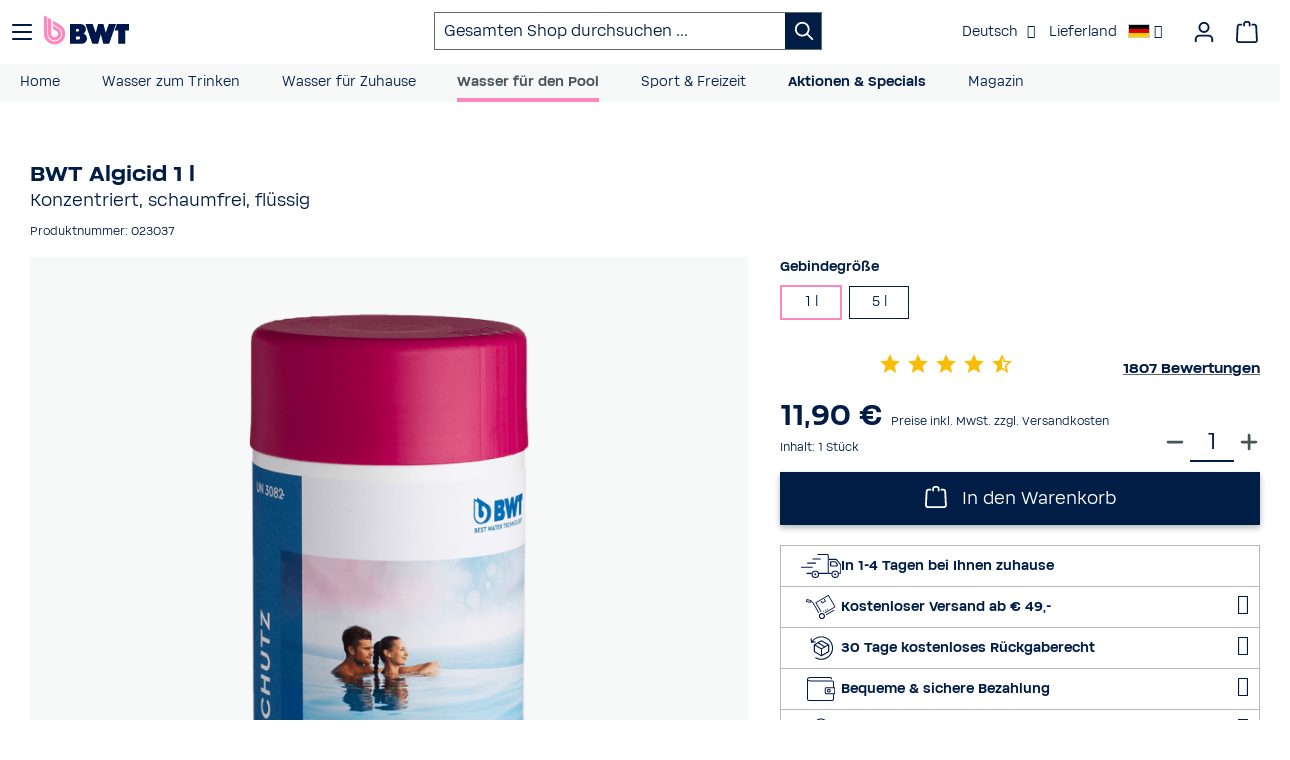

--- FILE ---
content_type: text/html; charset=UTF-8
request_url: https://www.bwt.com/de-de/shop/BWT-Algicid/023087-main
body_size: 52540
content:

<!DOCTYPE html>

<html lang="de-DE"
      itemscope="itemscope"
      itemtype="https://schema.org/WebPage">

                                
    <head>
                                    <meta charset="utf-8">
            
                <meta name="viewport"
          content="width=device-width, initial-scale=1, shrink-to-fit=no">
    
                                <meta name="author"
                      content="">
                <meta name="robots"
                      content="index,follow">
                <meta name="revisit-after"
                      content="15 days">
                <meta name="keywords"
                      content="">
                <meta name="description"
                      content="Das BWT Algicid ist ein hochwertiges Produkt zur Algenverhütung, schaumfrei und in hoher Konzentration.">
            
    <meta name="title"
          content="BWT Algicid - ideal um Algenwachstum zu vermeiden"/>

                <meta property="og:type"
          content="product"/>
    <meta property="og:site_name"
          content="BWT Sports &amp; Digital Services GmbH"/>
    <meta property="og:url"
          content="https://www.bwt.com/de-de/shop/BWT-Algicid-1-l/023037"/>
    <meta property="og:title"
          content="BWT Algicid - ideal um Algenwachstum zu vermeiden"/>

    <meta property="og:description"
          content="Das BWT Algicid ist ein hochwertiges Produkt zur Algenverhütung, schaumfrei und in hoher Konzentration."/>
    <meta property="og:image"
          content="https://www.bwt.com/media/da/dc/g0/1669797722/algenmittel-algicid-1l-fluessig-bwt.png?ts=1669797722"/>

            <meta property="product:brand"
              content="BWT"/>
    
            <meta property="product:price"
              content="11,90 €"/>
    
    <meta property="product:product_link"
          content="https://www.bwt.com/de-de/shop/BWT-Algicid-1-l/023037"/>

    <meta name="twitter:card"
          content="product"/>
    <meta name="twitter:site"
          content="BWT Sports &amp; Digital Services GmbH"/>
    <meta name="twitter:title"
          content="BWT Algicid - ideal um Algenwachstum zu vermeiden"/>
    <meta name="twitter:description"
          content="Das BWT Algicid ist ein hochwertiges Produkt zur Algenverhütung, schaumfrei und in hoher Konzentration."/>
    <meta name="twitter:image"
          content="https://www.bwt.com/media/da/dc/g0/1669797722/algenmittel-algicid-1l-fluessig-bwt.png?ts=1669797722"/>

                <meta itemprop="copyrightHolder"
          content="BWT Sports &amp; Digital Services GmbH"/>
    <meta itemprop="copyrightYear"
          content="2026"/>
    <meta itemprop="isFamilyFriendly"
          content="true"/>
    <meta itemprop="image"
          content="https://www.bwt.com/media/c1/6d/a6/1717753508/favicon_(14).webp?ts=1717753508"/>

                                            <meta name="theme-color"
                      content="#fff">
                            
                                                                                            <link rel="alternate" hreflang="x-default" href="https://www.bwt.com/en/shop/BWT-Algicid/023087-main"/>
                                                                                                        <link rel="alternate" hreflang="en" href="https://www.bwt.com/en/shop/BWT-Algicid/023087-main"/>
                                                                                                        <link rel="alternate" hreflang="de-AT" href="https://www.bwt.com/de-at/shop/BWT-Algicid/023087-main"/>
                                                                                                        <link rel="alternate" hreflang="de-DE" href="https://www.bwt.com/de-de/shop/BWT-Algicid/023087-main"/>
                                                                                                        <link rel="alternate" hreflang="hu-HU" href="https://www.bwt.com/hu-hu/shop/BWT-Algicid/023087-main"/>
                                                                                                        <link rel="alternate" hreflang="fr-BE" href="https://www.bwt.com/fr-be/shop/Algicid-BWT/023087-main"/>
                                                                                                        <link rel="alternate" hreflang="fr-FR" href="https://www.bwt.com/fr-fr/shop/Algicid-BWT/023087-main"/>
                                                                                                        <link rel="alternate" hreflang="it-IT" href="https://www.bwt.com/it-it/shop/BWT-Algicid/023087-main"/>
                                                                                                        <link rel="alternate" hreflang="es-ES" href="https://www.bwt.com/es-es/shop/BWT-Algicid/023087-main"/>
                                                                                                        <link rel="alternate" hreflang="nl-BE" href="https://www.bwt.com/nl-be/shop/BWT-Algicid/023087-main"/>
                                                                                                        <link rel="alternate" hreflang="nl-NL" href="https://www.bwt.com/nl-nl/shop/BWT-Algicid/023087-main"/>
                                                
                    <link rel="shortcut icon"
                  href="https://www.bwt.com/media/c1/6d/a6/1717753508/favicon_(14).webp?ts=1717753508">
        
                                <link rel="apple-touch-icon"
                  href="https://www.bwt.com/media/c1/6d/a6/1717753508/favicon_(14).webp?ts=1717753508">
                    
                    <link rel="canonical" href="https://www.bwt.com/de-de/shop/BWT-Algicid-1-l/023037">
    
                    <title itemprop="name">BWT Algicid - ideal um Algenwachstum zu vermeiden</title>
        
                                                                            <link rel="stylesheet"
                      href="https://www.bwt.com/theme/885e2cfb478bfe048117b94856c3207a/css/all.css?1769432237">
                                    
    
                                <script id="Cookiebot" src="https://consent.cookiebot.com/uc.js" data-cbid="297f044b-fd08-4b81-8189-daf574a0bfd5" type="text/javascript" async></script>

            
    		                <script>
        window.features = {"V6_5_0_0":true,"v6.5.0.0":true,"V6_6_0_0":true,"v6.6.0.0":true,"V6_7_0_0":false,"v6.7.0.0":false,"DISABLE_VUE_COMPAT":false,"disable.vue.compat":false,"ACCESSIBILITY_TWEAKS":false,"accessibility.tweaks":false,"ADMIN_VITE":false,"admin.vite":false,"TELEMETRY_METRICS":false,"telemetry.metrics":false,"CACHE_REWORK":false,"cache.rework":false,"FEATURE_SWAGCMSEXTENSIONS_1":true,"feature.swagcmsextensions.1":true,"FEATURE_SWAGCMSEXTENSIONS_2":true,"feature.swagcmsextensions.2":true,"FEATURE_SWAGCMSEXTENSIONS_8":true,"feature.swagcmsextensions.8":true,"FEATURE_SWAGCMSEXTENSIONS_63":true,"feature.swagcmsextensions.63":true};
    </script>
        


                                                                
            <script>
            window.dataLayer = window.dataLayer || [];
            function gtag() { dataLayer.push(arguments); }

            (() => {
                const analyticsStorageEnabled = document.cookie.split(';').some((item) => item.trim().includes('google-analytics-enabled=1'));
                const adsEnabled = document.cookie.split(';').some((item) => item.trim().includes('google-ads-enabled=1'));

                // Always set a default consent for consent mode v2
                gtag('consent', 'default', {
                    'ad_user_data': adsEnabled ? 'granted' : 'denied',
                    'ad_storage': adsEnabled ? 'granted' : 'denied',
                    'ad_personalization': adsEnabled ? 'granted' : 'denied',
                    'analytics_storage': analyticsStorageEnabled ? 'granted' : 'denied'
                });
            })();
        </script>
            

    <script data-cookieconsent="marketing" type="text/plain">
        try {
            // Start Facebook Pixel Plugin
            function mediameetsFacebookPixelStartOnWindowLoaded (callback) {
                if (document.readyState === "complete") {
                    callback();
                } else {
                    window.addEventListener("load", callback);
                }
            }

            mediameetsFacebookPixelStartOnWindowLoaded(function () {
                if (!window.PluginManager)
                    return;

                const pluginList = window.PluginManager.getPluginList();
                if (!pluginList['mediameetsFacebookPixel'])
                    return;

                const instances = PluginManager.getPluginInstances("mediameetsFacebookPixel");

                if (typeof instances !== "object") {
                    return;
                }

                instances.forEach(function (instance) {
                    if (typeof instance.start !== "function") {
                        return;
                    }

                    instance.start();
                });
            });
        } catch (error) {
          console.error(error);
        }
    </script>


    

    
                                            <script                     type="text/javascript">
                window.ga4CustomUrl = '';
            </script>
            
                                                                                        
    
                                                                                                <script                         type="text/javascript">
                    window.ga4RemarketingEnabled = false;
                    window.googleAnalyticsEnabled = false;
                    window.googleAdsEnabled = false;
                    window.ga4AdvancedAdsEnabled = false;
                    window.ga4Enabled = false;
                    window.googleTagEnabled = false;


                                        window.ga4CookieConfig = 'keine';
                    
                                        window.ga4cookieListener = false;
                                                            window.generateLeadValue = '1';
                                        window.ga4Currency = 'EUR';
                                        window.transationIdMethod = "hashedOrderId";
                                    </script>
                                                            <script                             type="text/javascript">
                        window.ga4TagId = 'GTM-NHLNR3C';
                        window.dataLayer = window.dataLayer || [];
                        window.googleTagEnabled = true;
                        window.ga4Enabled = true;
                        window.ga4controllerName = 'product';
                        window.ga4controllerAction = 'index';
                        window.ga4activeNavigationId = '892118310a404494be3487451497b0f9';
                        window.ga4activeNavigationName = 'Poolwasserpflege';
                        window.ga4affiliation = 'BWT Brandstore';
                        window.ga4salesChannelName = 'BWT Brandstore';
                        window.ga4salesChannelId = '7fbea13ddf854eb9a4c46a07967b615d';
                                                window.ga4enableUserId = true;
                                                                        window.ga4upCoupon = false;
                                                                        window.ga4gpCoupon = false;
                                            </script>
                                                                            <!-- Google Tag Manager --> 
<script> !function(){function e(e){for(var t=e,r=0,o=document.cookie.split(";");r<o.length;r++){var n=o[r].split(" = ");if(n[0].trim()===t)return n[1]}}function t(e){return localStorage.getItem(e)}function r(e){return window[e]}function o(e,t){e=document.querySelector(e)}var n=window,a=document,s="script",i="dataLayer",c="https://load.sst.bwt.com",l="xlczxtev",u="stapeUserId",d="",m="",v=!1;try{v=!!u&&(p=navigator.userAgent,!!(p=new RegExp("Version/([0-9._]+)(.*Mobile)?.*Safari.*").exec(p)))&&16.4<=parseFloat(p[1]);var f="stapeUserId"===u,g=v&&!f?function(n,a,s){void 0===a&&(a="");var i={cookie:e,localStorage:t,jsVariable:r,cssSelector:o};a=Array.isArray(a)?a:[a];if(n&&i[n])for(var c=i[n],l=0,u=a;l<u.length;l++){var d=u[l];if(d=s?c(d,s):c(d))return d}else console.warn("invalid uid source",n)}(u,d,m):void 0;v=v&&(!!g||f)}catch(n){console.error(n)}var p=n;p[i]=p[i]||[],p[i].push({"gtm.start":(new Date).getTime(),event:"gtm.js"}),u=a.getElementsByTagName(s)[0],d="dataLayer"===i?"":"&l="+i,m=g?"&bi="+encodeURIComponent(g):"",n=v?"kp"+l:l,i=!v&&c?c:"https://sst.bwt.com";(f=a.createElement(s)).async=!0,f.src=i+"/"+n+".js?st=NHLNR3C"+d+m,null!=(g=u.parentNode)&&g.insertBefore(f,u)}();
 </script>
 <!-- End Google Tag Manager -->
                                                                                                <script                             type="text/javascript">
                        window.googleAnalyticsEnabled = true;
                    </script>
                                    

                                    <script                         type="text/javascript">
                    window.ga4UserLoggedIn = false;
                    if (localStorage.getItem("loginSent")) localStorage.removeItem("loginSent")
                </script>
            
                            <script                         type="text/javascript">
                                        window.ga4RemarketingEnabled = true;
                                        window.googleAdsEnabled = true;
                                        window.ga4AdvancedAdsEnabled = true;
                                                            window.adsValueNetto = false;
                                        window.adsWithShipping = !!'1';
                                        window.transationIdMethod = "hashedOrderId";
                                                            window.customTagManager = true;
                                    </script>

                                                        <script                     type="text/javascript">
                if (window.googleAdsEnabled !== true && window.googleAnalyticsEnabled !== true) {
                    window.ga4Enabled = false;
                }
            </script>
            
                
                        <script                     type="text/javascript">
                window.ga4Product = {};
            </script>
                                                    
                                
                                                    
                                                                        
                
                                                                                                
                                                    
                                                    
                                    <script                             type="text/javascript">
                        window.ga4Product['d70466bd8d454f23aefc74731cef9098'] = {
                            item_brand: 'BWT',
                            item_name: 'BWT Algicid 1 l',
                            item_id: '023037',
                            currency: 'EUR',
                            item_variant: 'Gebindegröße 1 l ',
                            price: '11.9',
                            extra: {
                                minPurchase: '1',
                                shopware_id: 'd70466bd8d454f23aefc74731cef9098',
                                realPrice: '11.9',
                                item_startPrice: '11.9',
                                item_hasGraduatedPrice: '',
                                taxRate: '20',
                                cheapest: '11.9',
                            }
                        };
                                                    window.ga4Product['d70466bd8d454f23aefc74731cef9098']['item_list_id'] = 'product';
                            window.ga4Product['d70466bd8d454f23aefc74731cef9098']['item_list_name'] = 'product';
                                                                                                                                                                            window.ga4Product['d70466bd8d454f23aefc74731cef9098']['item_category'] = 'Brandstore';
                                                                                                                                                                window.ga4Product['d70466bd8d454f23aefc74731cef9098']['item_category2'] = 'Brandstore Katalog';
                                                                                                                                                                window.ga4Product['d70466bd8d454f23aefc74731cef9098']['item_category3'] = 'Wasser für den Pool';
                                                                                                                                                                window.ga4Product['d70466bd8d454f23aefc74731cef9098']['item_category4'] = 'Poolwasserpflege';
                                                                                                                                        </script>
                                        
    
            
                            
    


                        <script>
                window.mediameetsFacebookPixelData = new Map();
            </script>
            

                
                            
            
                
        
            		<script data-cookieconsent="ignore">
		window.activeNavigationId = '892118310a404494be3487451497b0f9';
		window.router = {
			'frontend.cart.offcanvas': '/de-de/shop/checkout/offcanvas',
			'frontend.cookie.offcanvas': '/de-de/shop/cookie/offcanvas',
			'frontend.checkout.finish.page': '/de-de/shop/checkout/finish',
			'frontend.checkout.info': '/de-de/shop/widgets/checkout/info',
			'frontend.menu.offcanvas': '/de-de/shop/widgets/menu/offcanvas',
			'frontend.cms.page': '/de-de/shop/widgets/cms',
			'frontend.cms.navigation.page': '/de-de/shop/widgets/cms/navigation',
			'frontend.account.addressbook': '/de-de/shop/widgets/account/address-book',
			'frontend.country.country-data': '/de-de/shop/country/country-state-data',
			'frontend.app-system.generate-token': '/de-de/shop/app-system/Placeholder/generate-token',
		};
		window.salesChannelId = '7fbea13ddf854eb9a4c46a07967b615d';
	</script>


        
    <script>
        window.router['widgets.swag.cmsExtensions.quickview'] = '/de-de/shop/swag/cms-extensions/quickview';
        window.router['widgets.swag.cmsExtensions.quickview.variant'] = '/de-de/shop/swag/cms-extensions/quickview/variant';
    </script>

                                <script>
                
                window.breakpoints = {"xs":0,"sm":576,"md":768,"lg":992,"xl":1200,"xxl":1400};
            </script>
        
        
                        
                            <script>
                window.themeAssetsPublicPath = 'https://www.bwt.com/theme/b6bef48de3d24bf2aba0761df14cfac1/assets/';
            </script>
        
            
                                                    <script>
                        window.themeJsPublicPath = 'https://www.bwt.com/theme/885e2cfb478bfe048117b94856c3207a/js/';
                    </script>
                                            <script type="text/javascript" src="https://www.bwt.com/theme/885e2cfb478bfe048117b94856c3207a/js/storefront/storefront.js?1769432237" defer></script>
                                            <script type="text/javascript" src="https://www.bwt.com/theme/885e2cfb478bfe048117b94856c3207a/js/dvsn-return-shipment/dvsn-return-shipment.js?1769432237" defer></script>
                                            <script type="text/javascript" src="https://www.bwt.com/theme/885e2cfb478bfe048117b94856c3207a/js/netzp-power-pack6/netzp-power-pack6.js?1769432237" defer></script>
                                            <script type="text/javascript" src="https://www.bwt.com/theme/885e2cfb478bfe048117b94856c3207a/js/bwt-newsletter-subscription/bwt-newsletter-subscription.js?1769432237" defer></script>
                                            <script type="text/javascript" src="https://www.bwt.com/theme/885e2cfb478bfe048117b94856c3207a/js/swag-cms-extensions/swag-cms-extensions.js?1769432237" defer></script>
                                            <script type="text/javascript" src="https://www.bwt.com/theme/885e2cfb478bfe048117b94856c3207a/js/eseom-product-faqs/eseom-product-faqs.js?1769432237" defer></script>
                                            <script type="text/javascript" src="https://www.bwt.com/theme/885e2cfb478bfe048117b94856c3207a/js/bwt-navigation/bwt-navigation.js?1769432237" defer></script>
                                            <script type="text/javascript" src="https://www.bwt.com/theme/885e2cfb478bfe048117b94856c3207a/js/zeobv-bundle-products/zeobv-bundle-products.js?1769432237" defer></script>
                                            <script type="text/javascript" src="https://www.bwt.com/theme/885e2cfb478bfe048117b94856c3207a/js/bwt-cms-elements/bwt-cms-elements.js?1769432237" defer></script>
                                            <script type="text/javascript" src="https://www.bwt.com/theme/885e2cfb478bfe048117b94856c3207a/js/bwt-abo-plugin/bwt-abo-plugin.js?1769432237" defer></script>
                                            <script type="text/javascript" src="https://www.bwt.com/theme/885e2cfb478bfe048117b94856c3207a/js/newsletter-sendinblue/newsletter-sendinblue.js?1769432237" defer></script>
                                            <script type="text/javascript" src="https://www.bwt.com/theme/885e2cfb478bfe048117b94856c3207a/js/bwt-core-fixes/bwt-core-fixes.js?1769432237" defer></script>
                                            <script type="text/javascript" src="https://www.bwt.com/theme/885e2cfb478bfe048117b94856c3207a/js/bwt-esd/bwt-esd.js?1769432237" defer></script>
                                            <script type="text/javascript" src="https://www.bwt.com/theme/885e2cfb478bfe048117b94856c3207a/js/bwt-address-validator/bwt-address-validator.js?1769432237" defer></script>
                                            <script type="text/javascript" src="https://www.bwt.com/theme/885e2cfb478bfe048117b94856c3207a/js/bwt-partnership/bwt-partnership.js?1769432237" defer></script>
                                            <script type="text/javascript" src="https://www.bwt.com/theme/885e2cfb478bfe048117b94856c3207a/js/bwt-google-customer-reviews/bwt-google-customer-reviews.js?1769432237" defer></script>
                                            <script type="text/javascript" src="https://www.bwt.com/theme/885e2cfb478bfe048117b94856c3207a/js/bwt-cross-selling/bwt-cross-selling.js?1769432237" defer></script>
                                            <script type="text/javascript" src="https://www.bwt.com/theme/885e2cfb478bfe048117b94856c3207a/js/bwt-language-translation/bwt-language-translation.js?1769432237" defer></script>
                                            <script type="text/javascript" src="https://www.bwt.com/theme/885e2cfb478bfe048117b94856c3207a/js/bwt-mega-menu/bwt-mega-menu.js?1769432237" defer></script>
                                            <script type="text/javascript" src="https://www.bwt.com/theme/885e2cfb478bfe048117b94856c3207a/js/bwt-product-reminder/bwt-product-reminder.js?1769432237" defer></script>
                                            <script type="text/javascript" src="https://www.bwt.com/theme/885e2cfb478bfe048117b94856c3207a/js/bwt-erp/bwt-erp.js?1769432237" defer></script>
                                            <script type="text/javascript" src="https://www.bwt.com/theme/885e2cfb478bfe048117b94856c3207a/js/d-i-sco-g-a4/d-i-sco-g-a4.js?1769432237" defer></script>
                                            <script type="text/javascript" src="https://www.bwt.com/theme/885e2cfb478bfe048117b94856c3207a/js/bwt-crm/bwt-crm.js?1769432237" defer></script>
                                            <script type="text/javascript" src="https://www.bwt.com/theme/885e2cfb478bfe048117b94856c3207a/js/bwtsds-personalized-products/bwtsds-personalized-products.js?1769432237" defer></script>
                                            <script type="text/javascript" src="https://www.bwt.com/theme/885e2cfb478bfe048117b94856c3207a/js/bwtsds-product-comparison/bwtsds-product-comparison.js?1769432237" defer></script>
                                            <script type="text/javascript" src="https://www.bwt.com/theme/885e2cfb478bfe048117b94856c3207a/js/mediameets-fb-pixel/mediameets-fb-pixel.js?1769432237" defer></script>
                                            <script type="text/javascript" src="https://www.bwt.com/theme/885e2cfb478bfe048117b94856c3207a/js/swag-pay-pal/swag-pay-pal.js?1769432237" defer></script>
                                            <script type="text/javascript" src="https://www.bwt.com/theme/885e2cfb478bfe048117b94856c3207a/js/dreisc-set/dreisc-set.js?1769432237" defer></script>
                                            <script type="text/javascript" src="https://www.bwt.com/theme/885e2cfb478bfe048117b94856c3207a/js/bwt-dreisc-set-extension/bwt-dreisc-set-extension.js?1769432237" defer></script>
                                            <script type="text/javascript" src="https://www.bwt.com/theme/885e2cfb478bfe048117b94856c3207a/js/swag-amazon-pay/swag-amazon-pay.js?1769432237" defer></script>
                                            <script type="text/javascript" src="https://www.bwt.com/theme/885e2cfb478bfe048117b94856c3207a/js/bwt-eseom-product-faqs-extended/bwt-eseom-product-faqs-extended.js?1769432237" defer></script>
                                            <script type="text/javascript" src="https://www.bwt.com/theme/885e2cfb478bfe048117b94856c3207a/js/cbax-modul-analytics/cbax-modul-analytics.js?1769432237" defer></script>
                                            <script type="text/javascript" src="https://www.bwt.com/theme/885e2cfb478bfe048117b94856c3207a/js/cogi-survey/cogi-survey.js?1769432237" defer></script>
                                            <script type="text/javascript" src="https://www.bwt.com/theme/885e2cfb478bfe048117b94856c3207a/js/bwt-bonus-system/bwt-bonus-system.js?1769432237" defer></script>
                                            <script type="text/javascript" src="https://www.bwt.com/theme/885e2cfb478bfe048117b94856c3207a/js/schnitzraum-split-order-s-w6-extended/schnitzraum-split-order-s-w6-extended.js?1769432237" defer></script>
                                            <script type="text/javascript" src="https://www.bwt.com/theme/885e2cfb478bfe048117b94856c3207a/js/bwt-brandstore-theme/bwt-brandstore-theme.js?1769432237" defer></script>
                                                        

    
        
        
        
    
        
        

                                
    <script>
        window.mollie_javascript_use_shopware = '0'
    </script>

            <script type="text/javascript" src="https://www.bwt.com/bundles/molliepayments/mollie-payments.js?1768392677" defer></script>
    



    
    
        </head>

        
                
    <body class="is-ctl-product is-act-index bwt-mega-menu--active">

                
                            
                <noscript class="noscript-main">
                
    <div role="alert"
         class="alert alert-info alert-has-icon">
                                                            
                
                

    <span
     class="icon icon-info">
                    <svg xmlns="http://www.w3.org/2000/svg" xmlns:xlink="http://www.w3.org/1999/xlink" width="24" height="24" viewBox="0 0 24 24"><defs><path d="M12 7c.5523 0 1 .4477 1 1s-.4477 1-1 1-1-.4477-1-1 .4477-1 1-1zm1 9c0 .5523-.4477 1-1 1s-1-.4477-1-1v-5c0-.5523.4477-1 1-1s1 .4477 1 1v5zm11-4c0 6.6274-5.3726 12-12 12S0 18.6274 0 12 5.3726 0 12 0s12 5.3726 12 12zM12 2C6.4772 2 2 6.4772 2 12s4.4772 10 10 10 10-4.4772 10-10S17.5228 2 12 2z" id="icons-default-info" /></defs><use xlink:href="#icons-default-info" fill="#758CA3" fill-rule="evenodd" /></svg>
            </span>


                                    
                    <div class="alert-content-container">
                                                    
                                    <div class="alert-content">
                                                    Um unseren Shop in vollem Umfang nutzen zu können, empfehlen wir Ihnen Javascript in Ihrem Browser zu aktivieren.
                                            </div>
                
                                                                </div>
            </div>
            </noscript>
        

                			<header data-user="">
							<script src="https://bwt.app.baqend.com/v1/speedkit/install.js?d=production" async crossorigin="anonymous" data-cookieconsent="ignore"></script>
						
						<div>
				<div class="header-search-col page-header">
					<a class="header-logo-main-link" href="/de-de/shop/" title="Zur Startseite wechseln">
						<img src="https://www.bwt.com/bundles/bwtbrandstoretheme/assets/logos/BWT_Logo.svg?1768392811" alt="Zur Startseite gehen" class="img-fluid header-logo-main-img"/>
					</a>
																		<button class="main-nav-toggle link open" data-active-target="navigation" type="button" aria-label="Menü">
								<svg xmlns="http://www.w3.org/2000/svg" width="24" height="24" viewbox="0 0 24 24">
									<path fill="#00174B" fill-rule="evenodd" d="M3,13 C2.44771525,13 2,12.5522847 2,12 C2,11.4477153 2.44771525,11 3,11 L21,11 C21.5522847,11 22,11.4477153 22,12 C22,12.5522847 21.5522847,13 21,13 L3,13 Z M3,6 C2.44771525,6 2,5.55228475 2,5 C2,4.44771525 2.44771525,4 3,4 L21,4 C21.5522847,4 22,4.44771525 22,5 C22,5.55228475 21.5522847,6 21,6 L3,6 Z M3,20 C2.44771525,20 2,19.5522847 2,19 C2,18.4477153 2.44771525,18 3,18 L21,18 C21.5522847,18 22,18.4477153 22,19 C22,19.5522847 21.5522847,20 21,20 L3,20 Z"></path>
								</svg>
							</button>

							<button class="main-nav-toggle link close" data-active-target="navigation" type="button" aria-label="Menü">
								<svg xmlns="http://www.w3.org/2000/svg" width="17.858" height="17.858" viewbox="0 0 17.858 17.858">
									<g id="Group_33463" data-name="Group 33463" transform="translate(-1.523 -11.522)">
										<g id="Group_33385" data-name="Group 33385" transform="translate(1.453 11.452)">
											<path id="Union_1" data-name="Union 1" d="M15.936,17.635,9,10.7,2.061,17.634a1,1,0,0,1-1.414,0L.363,17.35a1,1,0,0,1,0-1.414L7.3,9,.363,2.061a1,1,0,0,1,0-1.414L.647.363a1,1,0,0,1,1.414,0L9,7.3,15.936.363a1,1,0,0,1,1.414,0l.284.284a1,1,0,0,1,0,1.414L10.7,9l6.938,6.938a1,1,0,0,1,0,1.414l-.284.284a1,1,0,0,1-1.414,0Z" transform="translate(0 0)" fill="#00174B"></path>
										</g>
									</g>
								</svg>
							</button>
											
											<div class="bwt-header-search-form header-search-col desktop">
							
            <div class="collapse"
             id="searchCollapseDesktop">
            <div class="header-search">

                
                <form action="/de-de/shop/search"
                      method="get"
                      data-search-widget="true"
                      data-url="/de-de/shop/suggest?search="
                      class="header-search-form"
                      data-search-widget-options="{&quot;searchWidgetMinChars&quot;:2}">
                                            <div class="input-group">
                                                            <input type="search"
                                       id="header-main-search-input"
                                       name="search"
                                       class="form-control header-search-input"
                                       autocomplete="off"
                                       autocapitalize="off"
                                       placeholder="Gesamten Shop durchsuchen ..."
                                       aria-label="Gesamten Shop durchsuchen ..."
                                       value=""
                                >
                            
                            <div class="input-group-append">
                                                                <button type="submit"
                                        class="btn header-search-btn"
                                        aria-label="Suchen">
                                    <span class="header-search-icon">
                                            
                
                

    <span
     class="icon icon-search">
                    <svg xmlns="http://www.w3.org/2000/svg" xmlns:xlink="http://www.w3.org/1999/xlink" width="24" height="24" viewBox="0 0 24 24"><defs><path d="M10.0944 16.3199 4.707 21.707c-.3905.3905-1.0237.3905-1.4142 0-.3905-.3905-.3905-1.0237 0-1.4142L8.68 14.9056C7.6271 13.551 7 11.8487 7 10c0-4.4183 3.5817-8 8-8s8 3.5817 8 8-3.5817 8-8 8c-1.8487 0-3.551-.627-4.9056-1.6801zM15 16c3.3137 0 6-2.6863 6-6s-2.6863-6-6-6-6 2.6863-6 6 2.6863 6 6 6z" id="icons-default-search" /></defs><use xlink:href="#icons-default-search" fill="#758CA3" fill-rule="evenodd" /></svg>
            </span>


                                    </span>
                                </button>
                            
                                                                <button class="btn header-close-btn js-search-close-btn d-none"
                                        type="button"
                                        aria-label="Die Dropdown-Suche schließen">
                                    <span class="header-close-icon">
                                            
                
                

    <span
     class="icon icon-x">
                    <svg xmlns="http://www.w3.org/2000/svg" xmlns:xlink="http://www.w3.org/1999/xlink" width="24" height="24" viewBox="0 0 24 24"><defs><path d="m10.5858 12-7.293-7.2929c-.3904-.3905-.3904-1.0237 0-1.4142.3906-.3905 1.0238-.3905 1.4143 0L12 10.5858l7.2929-7.293c.3905-.3904 1.0237-.3904 1.4142 0 .3905.3906.3905 1.0238 0 1.4143L13.4142 12l7.293 7.2929c.3904.3905.3904 1.0237 0 1.4142-.3906.3905-1.0238.3905-1.4143 0L12 13.4142l-7.2929 7.293c-.3905.3904-1.0237.3904-1.4142 0-.3905-.3906-.3905-1.0238 0-1.4143L10.5858 12z" id="icons-default-x" /></defs><use xlink:href="#icons-default-x" fill="#758CA3" fill-rule="evenodd" /></svg>
            </span>


                                    </span>
                                </button>
                            
                            </div>
                        </div>
                                    </form>
            </div>
        </div>
    						</div>
										<div class="language-menu" id="bwt-language-switcher" data-bwt-language-switcher="true">
																																																	<a href="#" data-bs-toggle="modal" data-backdrop="true" data-bs-target="#language-switcher-modal" onclick="return false;" id="bwt-current-language">
								Deutsch
							</a><i class="icofont-simple-right d-none d-lg-inline-block" style="margin-right: 10px;margin-left: 5px;"></i>

							<a href="#" data-bs-toggle="modal" data-backdrop="true" data-bs-target="#language-switcher-modal" onclick="return false;">
								<span class="d-none d-lg-inline-block">Lieferland</span>
								<img
										src="/bundles/bwtlanguagetranslation/assets/country-flags/at.png"
										title="Lieferland"
										alt="Lieferland"
										class="language-switcher-country-flag
										"
										style="max-height: 18px;"/>
							</a>

							<i class="icofont-simple-right"></i>
											</div>

					            <div class="header-pearls"></div>
    
										
											<div class="account-menu">
														
							    <div class="dropdown">
                    <button class="btn account-menu-btn header-actions-btn"
                    type="button"
                    id="accountWidget"
                    data-account-menu="true"
                    data-bs-toggle="dropdown"
                    aria-haspopup="true"
                    aria-expanded="false"
                    aria-label="Ihr Konto"
                    title="Ihr Konto">
                    
                
                

    <span
     class="icon icon-avatar">
                    <svg xmlns="http://www.w3.org/2000/svg" xmlns:xlink="http://www.w3.org/1999/xlink" width="24" height="24" viewBox="0 0 24 24"><defs><path d="M12 3C9.7909 3 8 4.7909 8 7c0 2.2091 1.7909 4 4 4 2.2091 0 4-1.7909 4-4 0-2.2091-1.7909-4-4-4zm0-2c3.3137 0 6 2.6863 6 6s-2.6863 6-6 6-6-2.6863-6-6 2.6863-6 6-6zM4 22.099c0 .5523-.4477 1-1 1s-1-.4477-1-1V20c0-2.7614 2.2386-5 5-5h10.0007c2.7614 0 5 2.2386 5 5v2.099c0 .5523-.4477 1-1 1s-1-.4477-1-1V20c0-1.6569-1.3431-3-3-3H7c-1.6569 0-3 1.3431-3 3v2.099z" id="icons-default-avatar" /></defs><use xlink:href="#icons-default-avatar" fill="#758CA3" fill-rule="evenodd" /></svg>
            </span>


            </button>
        
                    <div class="dropdown-menu dropdown-menu-end account-menu-dropdown js-account-menu-dropdown"
                 aria-labelledby="accountWidget">
                

        
            <div class="offcanvas-header">
                            <button class="btn btn-light offcanvas-close js-offcanvas-close">
                                                
                
                

    <span
     class="icon icon-x icon-sm">
                    <svg xmlns="http://www.w3.org/2000/svg" xmlns:xlink="http://www.w3.org/1999/xlink" width="24" height="24" viewBox="0 0 24 24"><defs><path d="m10.5858 12-7.293-7.2929c-.3904-.3905-.3904-1.0237 0-1.4142.3906-.3905 1.0238-.3905 1.4143 0L12 10.5858l7.2929-7.293c.3905-.3904 1.0237-.3904 1.4142 0 .3905.3906.3905 1.0238 0 1.4143L13.4142 12l7.293 7.2929c.3904.3905.3904 1.0237 0 1.4142-.3906.3905-1.0238.3905-1.4143 0L12 13.4142l-7.2929 7.293c-.3905.3904-1.0237.3904-1.4142 0-.3905-.3906-.3905-1.0238 0-1.4143L10.5858 12z" id="icons-default-x" /></defs><use xlink:href="#icons-default-x" fill="#758CA3" fill-rule="evenodd" /></svg>
            </span>


                    
                                            Menü schließen
                                    </button>
                    </div>
    
            <div class="offcanvas-body">
                <div class="account-menu">
                                    <div class="dropdown-header account-menu-header">
                    Ihr Konto
                </div>
                    
                                    <div class="account-menu-login">
                    <a href="/de-de/shop/bwt/login"
                       title="Anmelden"
                       class="btn btn-primary account-menu-login-button">
                        Anmelden
                    </a>

                    <div class="account-menu-register">
                        oder <a class="text-decoration-underline" href="/de-de/shop/bwt/register"
                                                            title="Registrieren">Registrieren</a>
                    </div>
                </div>
                    
        		            </div>
        </div>
                </div>
            </div>
						</div>
					
											<div class="header-cart" data-off-canvas-cart="true">
							<a href="/de-de/shop/checkout/cart" title="Warenkorb" aria-label="Warenkorb" data-carttype="cart" data-cart-widget="true" class="btn header-cart-btn header-actions-btn">
									<span class="header-cart-icon">
		    
                
                

    <span
     class="icon icon-bag">
                    <svg xmlns="http://www.w3.org/2000/svg" xmlns:xlink="http://www.w3.org/1999/xlink" width="24" height="24" viewBox="0 0 24 24"><defs><path d="M5.892 3c.5523 0 1 .4477 1 1s-.4477 1-1 1H3.7895a1 1 0 0 0-.9986.9475l-.7895 15c-.029.5515.3946 1.0221.9987 1.0525h17.8102c.5523 0 1-.4477.9986-1.0525l-.7895-15A1 1 0 0 0 20.0208 5H17.892c-.5523 0-1-.4477-1-1s.4477-1 1-1h2.1288c1.5956 0 2.912 1.249 2.9959 2.8423l.7894 15c.0035.0788.0035.0788.0042.1577 0 1.6569-1.3432 3-3 3H3c-.079-.0007-.079-.0007-.1577-.0041-1.6546-.0871-2.9253-1.499-2.8382-3.1536l.7895-15C.8775 4.249 2.1939 3 3.7895 3H5.892zm4 2c0 .5523-.4477 1-1 1s-1-.4477-1-1V3c0-1.6569 1.3432-3 3-3h2c1.6569 0 3 1.3431 3 3v2c0 .5523-.4477 1-1 1s-1-.4477-1-1V3c0-.5523-.4477-1-1-1h-2c-.5523 0-1 .4477-1 1v2z" id="icons-default-bag" /></defs><use xlink:href="#icons-default-bag" fill="#758CA3" fill-rule="evenodd" /></svg>
            </span>


	</span>
		
			
							</a>
						</div>
									</div>
									<div class="col-12 ">
						<div class="container">
							<div class="row">
								<div class="col d-xs-block d-md-none">
									
    <div class="collapse show"
         id="searchCollapse">
        <div class="header-search">
            <form action="/de-de/shop/search"
                  method="get"
                  data-search-widget="true"
                  data-search-widget-options="{&quot;searchWidgetMinChars&quot;:2}"
                  data-url="/de-de/shop/suggest?search="
                  class="header-search-form">
                                    <div class="input-group">
                                                        <input type="search"
                                       id="header-main-search-input"
                                       name="search"
                                       class="form-control header-search-input"
                                       autocomplete="off"
                                       autocapitalize="off"
                                       placeholder="Gesamten Shop durchsuchen ..."
                                       aria-label="Gesamten Shop durchsuchen ..."
                                       value=""
                                >
                            
                        <div class="input-group-append">
                                                            <button type="submit"
                                        class="btn header-search-btn"
                                        aria-label="Suchen">
                                    <span class="header-search-icon">
                                            
                
                

    <span
     class="icon icon-search">
                    <svg xmlns="http://www.w3.org/2000/svg" xmlns:xlink="http://www.w3.org/1999/xlink" width="24" height="24" viewBox="0 0 24 24"><defs><path d="M10.0944 16.3199 4.707 21.707c-.3905.3905-1.0237.3905-1.4142 0-.3905-.3905-.3905-1.0237 0-1.4142L8.68 14.9056C7.6271 13.551 7 11.8487 7 10c0-4.4183 3.5817-8 8-8s8 3.5817 8 8-3.5817 8-8 8c-1.8487 0-3.551-.627-4.9056-1.6801zM15 16c3.3137 0 6-2.6863 6-6s-2.6863-6-6-6-6 2.6863-6 6 2.6863 6 6 6z" id="icons-default-search" /></defs><use xlink:href="#icons-default-search" fill="#758CA3" fill-rule="evenodd" /></svg>
            </span>


                                    </span>
                                </button>
                            
                                                            <button class="btn header-close-btn js-search-close-btn d-none"
                                        type="button"
                                        aria-label="Die Dropdown-Suche schließen">
                                    <span class="header-close-icon">
                                            
                
                

    <span
     class="icon icon-x">
                    <svg xmlns="http://www.w3.org/2000/svg" xmlns:xlink="http://www.w3.org/1999/xlink" width="24" height="24" viewBox="0 0 24 24"><defs><path d="m10.5858 12-7.293-7.2929c-.3904-.3905-.3904-1.0237 0-1.4142.3906-.3905 1.0238-.3905 1.4143 0L12 10.5858l7.2929-7.293c.3905-.3904 1.0237-.3904 1.4142 0 .3905.3906.3905 1.0238 0 1.4143L13.4142 12l7.293 7.2929c.3904.3905.3904 1.0237 0 1.4142-.3906.3905-1.0238.3905-1.4143 0L12 13.4142l-7.2929 7.293c-.3905.3904-1.0237.3904-1.4142 0-.3905-.3906-.3905-1.0238 0-1.4143L10.5858 12z" id="icons-default-x" /></defs><use xlink:href="#icons-default-x" fill="#758CA3" fill-rule="evenodd" /></svg>
            </span>


                                    </span>
                                </button>
                            
                        </div>
                    </div>
                            </form>
        </div>
    </div>
								</div>
							</div>
						</div>
					</div>
							</div>
						<div class="main-sidebar-container">
			
<nav id="main-sidebar-navigation" class="main-sidebar-navigation" role="navigation" data-active-anchor="navigation" data-bwt-navigation data-bwt-navigation-options="{&quot;accordion&quot;:{&quot;closeSiblings&quot;:true,&quot;closeChildren&quot;:true}}">
    <ul>
                                                                    <li class="open" >
                    <a class="expanse-toggle" href="#" title="Shop"></a>
                    <a href="/de-de/shop/" title="Shop">
                                                    <div class="nav-icon">
                                <?xml version="1.0" encoding="utf-8"?>
<!-- Generator: Adobe Illustrator 25.2.1, SVG Export Plug-In . SVG Version: 6.00 Build 0)  -->
<svg version="1.1" id="Ebene_1" xmlns="http://www.w3.org/2000/svg" xmlns:xlink="http://www.w3.org/1999/xlink" x="0px" y="0px"
	 viewBox="0 0 32 32" style="enable-background:new 0 0 32 32;" xml:space="preserve">
<style type="text/css">
	.st0{fill:#676C6F;}
</style>
<g id="Gruppe_2216">
	<path class="st0" d="M5.7,29.3c-1.1,0-2.1-0.9-2.1-2.1l1-17.5c0-1.1,0.9-2,2.1-2.1h18.6c1.2,0,2.1,0.9,2.1,2.1l1,17.4
		c0,1.2-0.9,2.2-2.1,2.2H5.7C5.8,29.3,5.7,29.3,5.7,29.3z M5.7,27C5.7,27,5.7,27,5.7,27L5.7,27C5.8,27,5.8,27,5.7,27z M6.9,10L6,27
		h20.1l-1-17.1H6.9z M25.1,9.9C25.1,9.9,25.1,9.9,25.1,9.9L25.1,9.9z M6.9,9.8L6.9,9.8C6.9,9.8,6.9,9.8,6.9,9.8z"/>
	<path class="st0" d="M21.2,11.5h-2.3V7.9c0-0.8-0.3-1.5-0.9-2.1C17.5,5.3,16.8,5,16,5c0,0,0,0,0,0c-1.6,0-2.9,1.3-2.9,2.9v3.6h-2.3
		V7.9c0-2.9,2.3-5.2,5.2-5.2c0,0,0,0,0,0c1.4,0,2.7,0.5,3.7,1.5c1,1,1.5,2.3,1.5,3.7V11.5z"/>
</g>
</svg>

                            </div>
                                                Shop</a>
                    <div class="accordion">
                        <ul>
                                                                                                                                                                                                            <li class="" >
                                        <a class="expanse-toggle" href="#" title="Wasser zum Trinken"></a>
                                        <a href="https://www.bwt.com/de-de/shop/Wasser-zum-Trinken/" title="Wasser zum Trinken">
                                                                                        Wasser zum Trinken</a>
                                        <div class="accordion">
                                            <ul>
                                                                                                                                                                                                                    <li >
                                                            <a href="https://www.bwt.com/de-de/shop/Wasser-zum-Trinken/Tischwasserfilter/" title="Tischwasserfilter">Tischwasserfilter</a>
                                                        </li>
                                                                                                                                                                                                                                                                        <li >
                                                            <a href="https://www.bwt.com/de-de/shop/Wasser-zum-Trinken/Untertisch-Wasserfilter/" title="Untertisch Wasserfilter">Untertisch Wasserfilter</a>
                                                        </li>
                                                                                                                                                                                                                                                                        <li >
                                                            <a href="https://www.bwt.com/de-de/shop/Wasser-zum-Trinken/Umkehrosmosen/" title="Umkehrosmosen">Umkehrosmosen</a>
                                                        </li>
                                                                                                                                                                                                                                                                        <li >
                                                            <a href="https://www.bwt.com/de-de/shop/Wasser-zum-Trinken/Filterkartuschen/" title="Filterkartuschen">Filterkartuschen</a>
                                                        </li>
                                                                                                                                                                                                                                                                        <li >
                                                            <a href="https://www.bwt.com/de-de/shop/Wasser-zum-Trinken/Wasserspender/" title="Wasserspender">Wasserspender</a>
                                                        </li>
                                                                                                                                                                                                                                                                        <li >
                                                            <a href="https://www.bwt.com/de-de/shop/Wasser-zum-Trinken/Trinkflaschen/" title="Trinkflaschen">Trinkflaschen</a>
                                                        </li>
                                                                                                                                                                                                                                                                        <li >
                                                            <a href="https://www.bwt.com/de-de/shop/Wasser-zum-Trinken/Glaeser-Karaffen/" title="Gläser &amp; Karaffen">Gläser &amp; Karaffen</a>
                                                        </li>
                                                                                                                                                </ul>
                                        </div>
                                    </li>
                                                                                                                                                                                                                                            <li class="" >
                                        <a class="expanse-toggle" href="#" title="Wasser für Zuhause"></a>
                                        <a href="https://www.bwt.com/de-de/shop/Wasser-fuer-Zuhause/" title="Wasser für Zuhause">
                                                                                        Wasser für Zuhause</a>
                                        <div class="accordion">
                                            <ul>
                                                                                                                                                                                                                    <li >
                                                            <a href="https://www.bwt.com/de-de/shop/Wasser-fuer-Zuhause/Enthaertungsanlagen/" title="Enthärtungsanlagen">Enthärtungsanlagen</a>
                                                        </li>
                                                                                                                                                                                                                                                                        <li >
                                                            <a href="https://www.bwt.com/de-de/shop/Wasser-fuer-Zuhause/Kalkfilter-fuer-die-Dusche/" title="Kalkfilter für die Dusche">Kalkfilter für die Dusche</a>
                                                        </li>
                                                                                                                                                                                                                                                                        <li >
                                                            <a href="https://www.bwt.com/de-de/shop/Wasser-fuer-Zuhause/Hauswasserfilter/" title="Hauswasserfilter">Hauswasserfilter</a>
                                                        </li>
                                                                                                                                                                                                                                                                        <li >
                                                            <a href="https://www.bwt.com/de-de/shop/Wasser-fuer-Zuhause/Kalkschutzanlagen/" title="Kalkschutzanlagen">Kalkschutzanlagen</a>
                                                        </li>
                                                                                                                                                                                                                                                                        <li >
                                                            <a href="https://www.bwt.com/de-de/shop/Wasser-fuer-Zuhause/Heizungsschutz/" title="Heizungsschutz">Heizungsschutz</a>
                                                        </li>
                                                                                                                                                                                                                                                                        <li >
                                                            <a href="https://www.bwt.com/de-de/shop/Wasser-fuer-Zuhause/Druckminderer/" title="Druckminderer">Druckminderer</a>
                                                        </li>
                                                                                                                                                                                                                                                                        <li >
                                                            <a href="https://www.bwt.com/de-de/shop/Wasser-fuer-Zuhause/Verbrauchsmaterial/" title="Verbrauchsmaterial">Verbrauchsmaterial</a>
                                                        </li>
                                                                                                                                                </ul>
                                        </div>
                                    </li>
                                                                                                                                                                                                                                                                                                                        <li class="open parentItem" >
                                        <a class="expanse-toggle" href="#" title="Wasser für den Pool"></a>
                                        <a href="https://www.bwt.com/de-de/shop/Wasser-fuer-den-Pool/" title="Wasser für den Pool">
                                                                                        Wasser für den Pool</a>
                                        <div class="accordion">
                                            <ul>
                                                                                                                                                                                                                    <li >
                                                            <a href="https://www.bwt.com/de-de/shop/Wasser-fuer-den-Pool/Poolroboter/" title="Poolroboter">Poolroboter</a>
                                                        </li>
                                                                                                                                                                                                                                                                        <li >
                                                            <a href="https://www.bwt.com/de-de/shop/Wasser-fuer-den-Pool/Poolsauger/" title="Poolsauger">Poolsauger</a>
                                                        </li>
                                                                                                                                                                                                                                                                        <li >
                                                            <a href="https://www.bwt.com/de-de/shop/Wasser-fuer-den-Pool/Aufstellpools/" title="Aufstellpools">Aufstellpools</a>
                                                        </li>
                                                                                                                                                                                                                                                                        <li >
                                                            <a href="https://www.bwt.com/de-de/shop/Wasser-fuer-den-Pool/Sandfilteranlagen-Filterpumpen/" title="Sandfilteranlagen, Filterpumpen">Sandfilteranlagen, Filterpumpen</a>
                                                        </li>
                                                                                                                                                                                                                                                                        <li >
                                                            <a href="https://www.bwt.com/de-de/shop/Wasser-fuer-den-Pool/Poolheizung/" title="Poolheizung">Poolheizung</a>
                                                        </li>
                                                                                                                                                                                                                                                                        <li class="lastActive" >
                                                            <a href="https://www.bwt.com/de-de/shop/Wasser-fuer-den-Pool/Poolwasserpflege/" title="Poolwasserpflege">Poolwasserpflege</a>
                                                        </li>
                                                                                                                                                                                                                                                                        <li >
                                                            <a href="https://www.bwt.com/de-de/shop/Wasser-fuer-den-Pool/Poolzubehoer/" title="Poolzubehör">Poolzubehör</a>
                                                        </li>
                                                                                                                                                </ul>
                                        </div>
                                    </li>
                                                                                                                                                                                                                                            <li class="" >
                                        <a class="expanse-toggle" href="#" title="Sport &amp; Freizeit"></a>
                                        <a href="https://www.bwt.com/de-de/shop/Sport-Freizeit/" title="Sport &amp; Freizeit">
                                                                                        Sport &amp; Freizeit</a>
                                        <div class="accordion">
                                            <ul>
                                                                                                                                                                                                                    <li >
                                                            <a href="https://www.bwt.com/de-de/shop/Sport-Freizeit/Shirts/" title="Shirts">Shirts</a>
                                                        </li>
                                                                                                                                                                                                                                                                        <li >
                                                            <a href="https://www.bwt.com/de-de/shop/Sport-Freizeit/Hoodies/" title="Hoodies">Hoodies</a>
                                                        </li>
                                                                                                                                                                                                                                                                        <li >
                                                            <a href="https://www.bwt.com/de-de/shop/Sport-Freizeit/Jacken/" title="Jacken">Jacken</a>
                                                        </li>
                                                                                                                                                                                                                                                                        <li >
                                                            <a href="https://www.bwt.com/de-de/shop/Sport-Freizeit/Hosen/" title="Hosen">Hosen</a>
                                                        </li>
                                                                                                                                                                                                                                                                        <li >
                                                            <a href="https://www.bwt.com/de-de/shop/Sport-Freizeit/Sportbekleidung/" title="Sportbekleidung">Sportbekleidung</a>
                                                        </li>
                                                                                                                                                                                                                                                                        <li >
                                                            <a href="https://www.bwt.com/de-de/shop/Sport-Freizeit/Kappen-Muetzen/" title="Kappen &amp; Mützen">Kappen &amp; Mützen</a>
                                                        </li>
                                                                                                                                                                                                                                                                        <li >
                                                            <a href="https://www.bwt.com/de-de/shop/Sport-Freizeit/Schuhe-Accessoires/" title="Schuhe &amp; Accessoires">Schuhe &amp; Accessoires</a>
                                                        </li>
                                                                                                                                                                                                                                                                        <li >
                                                            <a href="https://www.bwt.com/de-de/shop/Sport-Freizeit/Rucksaecke-Taschen/" title="Rucksäcke &amp; Taschen">Rucksäcke &amp; Taschen</a>
                                                        </li>
                                                                                                                                                                                                                                                                        <li >
                                                            <a href="https://www.bwt.com/de-de/shop/Sport-Freizeit/BWT-Alpine-F1/" title="BWT Alpine F1">BWT Alpine F1</a>
                                                        </li>
                                                                                                                                                                                                                                                                        <li >
                                                            <a href="https://www.bwt.com/de-de/shop/Sport-Freizeit/Winter-Specials/" title="Winter Specials">Winter Specials</a>
                                                        </li>
                                                                                                                                                                                                                                                                        <li >
                                                            <a href="https://www.bwt.com/de-de/shop/Sport-Freizeit/Trinkflaschen/" title="Trinkflaschen">Trinkflaschen</a>
                                                        </li>
                                                                                                                                                                                                                                                                        <li >
                                                            <a href="https://www.bwt.com/de-de/shop/Sport-Freizeit/BWT-Event-Collection/" title="BWT Event Collection">BWT Event Collection</a>
                                                        </li>
                                                                                                                                                </ul>
                                        </div>
                                    </li>
                                                                                                                                                                                                                                            <li class="" >
                                        <a class="expanse-toggle" href="#" title="Aktionen &amp; Specials"></a>
                                        <a href="https://www.bwt.com/de-de/shop/Aktionen-Specials/" title="Aktionen &amp; Specials">
                                                                                        Aktionen &amp; Specials</a>
                                        <div class="accordion">
                                            <ul>
                                                                                                                                                                                                                    <li >
                                                            <a href="https://www.bwt.com/de-de/shop/Aktionen-Specials/Pflege-Kosmetik/" title="Pflege &amp; Kosmetik">Pflege &amp; Kosmetik</a>
                                                        </li>
                                                                                                                                                                                                                                                                        <li >
                                                            <a href="https://www.bwt.com/de-de/shop/Aktionen-Specials/BWT-Inside/" title="BWT Inside">BWT Inside</a>
                                                        </li>
                                                                                                                                                                                                                                                                        <li >
                                                            <a href="https://www.bwt.com/de-de/shop/Aktionen-Specials/Espressomaschinen/" title="Espressomaschinen">Espressomaschinen</a>
                                                        </li>
                                                                                                                                                                                                                                                                        <li >
                                                            <a href="https://www.bwt.com/de-de/shop/Aktionen-Specials/Abos/" title="Abos">Abos</a>
                                                        </li>
                                                                                                                                                                                                                                                                        <li >
                                                            <a href="https://www.bwt.com/de-de/shop/Aktionen-Specials/Geschenkgutscheine/" title="Geschenkgutscheine">Geschenkgutscheine</a>
                                                        </li>
                                                                                                                                                                                                                                                                        <li >
                                                            <a href="https://www.bwt.com/de-de/shop/Aktionen-Specials/Pool-Vorteils-Sets/" title="Pool Vorteils-Sets">Pool Vorteils-Sets</a>
                                                        </li>
                                                                                                                                                                                                                                                                        <li >
                                                            <a href="https://www.bwt.com/de-de/shop/wasserfilter-auf-reisen" title="Wasserfilter auf Reisen">Wasserfilter auf Reisen</a>
                                                        </li>
                                                                                                                                                                                                                                                                        <li >
                                                            <a href="https://www.bwt.com/de-de/shop/wasserfilter-fuer-kaffee-und-tee" title="Wasserfilter für Kaffee und Tee">Wasserfilter für Kaffee und Tee</a>
                                                        </li>
                                                                                                                                                </ul>
                                        </div>
                                    </li>
                                                                                                                                                                                                                                            <li class="" >
                                        <a class="expanse-toggle" href="#" title="Magazin"></a>
                                        <a href="https://www.bwt.com/de-de/shop/Magazin/" title="Magazin">
                                                                                        Magazin</a>
                                        <div class="accordion">
                                            <ul>
                                                                                                                                                                                                                    <li >
                                                            <a href="https://www.bwt.com/de-de/shop/bwt-poolroboter-einwintern" title="Poolroboter richtig einwintern">Poolroboter richtig einwintern</a>
                                                        </li>
                                                                                                                                                                                                                                                                        <li >
                                                            <a href="https://www.bwt.com/de-de/shop/chlorfilter-trinkwasser" title="Chlorfilter für Trinkwasser">Chlorfilter für Trinkwasser</a>
                                                        </li>
                                                                                                                                                                                                                                                                        <li >
                                                            <a href="https://www.bwt.com/de-de/shop/kalkfilter-fuer-trinkwasser" title="Kalkfilter für Trinkwasser">Kalkfilter für Trinkwasser</a>
                                                        </li>
                                                                                                                                                                                                                                                                        <li >
                                                            <a href="https://www.bwt.com/de-de/shop/wasserfilter-fuer-schadstoffe" title="Wasserfilter für Schadstoffe">Wasserfilter für Schadstoffe</a>
                                                        </li>
                                                                                                                                                                                                                                                                        <li >
                                                            <a href="https://www.bwt.com/de-de/shop/Magnesium-und-Sport" title="Magnesium und Sport">Magnesium und Sport</a>
                                                        </li>
                                                                                                                                                                                                                                                                        <li >
                                                            <a href="https://www.bwt.com/de-de/shop/untertisch-wasserfilter" title="Untertisch Wasserfilter">Untertisch Wasserfilter</a>
                                                        </li>
                                                                                                                                                                                                                                                                        <li >
                                                            <a href="https://www.bwt.com/de-de/shop/geld-sparen-mit-wasserfiltern" title="Geld sparen mit Wasserfiltern">Geld sparen mit Wasserfiltern</a>
                                                        </li>
                                                                                                                                                                                                                                                                        <li >
                                                            <a href="https://www.bwt.com/de-de/shop/Magazin/" title="mehr">mehr</a>
                                                        </li>
                                                                                                                                                </ul>
                                        </div>
                                    </li>
                                                                                    </ul>
                    </div>
                </li>
                                                                <li >
                    <a class="expanse-toggle" href="#" title="Wasser von BWT"></a>
                    <a href="/de-de/wasser-von-bwt/" title="Wasser von BWT">
                                                    <div class="nav-icon">
                                <?xml version="1.0" encoding="utf-8"?>
<!-- Generator: Adobe Illustrator 25.2.1, SVG Export Plug-In . SVG Version: 6.00 Build 0)  -->
<svg version="1.1" id="Ebene_1" xmlns="http://www.w3.org/2000/svg" xmlns:xlink="http://www.w3.org/1999/xlink" x="0px" y="0px"
	 viewBox="0 0 32 32" style="enable-background:new 0 0 32 32;" xml:space="preserve">
<style type="text/css">
	.st0{fill:#676C6F;}
</style>
<path id="Form_1391" class="st0" d="M5.7,18.7c0-6.7,9.6-15.2,10.1-16.3c0.5,1.1,10.1,9.5,10.1,16.3c0,5-3.3,11-10.1,11
	C9,29.7,5.7,23.8,5.7,18.7z M8.1,18.7c0,3.3,2.1,8.7,7.7,8.7c5.6,0,7.7-5.4,7.7-8.7c0-4.2-5.1-9.9-7.7-12.7
	C13.2,8.8,8.1,14.6,8.1,18.7L8.1,18.7z M15.8,25.1C11.4,25,9.9,21,9.9,18.3c0-0.3,0.2-0.5,0.5-0.5c0.3,0,0.5,0.2,0.5,0.5
	c0,2.3,1.3,5.8,5,5.8c0.3,0,0.5,0.2,0.5,0.5C16.3,24.9,16.1,25.1,15.8,25.1L15.8,25.1z"/>
</svg>

                            </div>
                                                Wasser von BWT</a>
                    <div class="accordion">
                        <ul>
                                                                                                <li>
                                        <a href="/de-de/wasser-von-bwt/onepipe-pearlwater/" title="OnePipe Pearlwater">OnePipe Pearlwater</a>
                                    </li>
                                                                                                                                <li>
                                        <a href="/de-de/wasser-von-bwt/magnesium-mineralized-water/" title="Magnesium Mineralized Water">Magnesium Mineralized Water</a>
                                    </li>
                                                                                                                                <li>
                                        <a href="/de-de/wasser-von-bwt/bwt-perlwasser-alt/" title="BWT Perlwasser">BWT Perlwasser</a>
                                    </li>
                                                                                                                                <li>
                                        <a href="/de-de/wasser-von-bwt/bwt-wfi-water-for-injection/" title="BWT WFI Water for Injection">BWT WFI Water for Injection</a>
                                    </li>
                                                                                    </ul>
                    </div>
                </li>
                                                                <li >
                    <a class="expanse-toggle" href="#" title="Produkte für Zuhause"></a>
                    <a href="/de-de/produkte-fuer-zuhause/" title="Produkte für Zuhause">
                                                    <div class="nav-icon">
                                <?xml version="1.0" encoding="utf-8"?>
<!-- Generator: Adobe Illustrator 25.2.1, SVG Export Plug-In . SVG Version: 6.00 Build 0)  -->
<svg version="1.1" id="Ebene_1" xmlns="http://www.w3.org/2000/svg" xmlns:xlink="http://www.w3.org/1999/xlink" x="0px" y="0px"
	 viewBox="0 0 32 32" style="enable-background:new 0 0 32 32;" xml:space="preserve">
<style type="text/css">
	.st0{fill:#676B6E;}
</style>
<path class="st0" d="M25.7,29.5H5.9c-1.1,0-1.9-0.9-1.9-1.9V16.7H2.4v-4.5l12.2-9.2c0.7-0.5,1.6-0.5,2.3,0l12.2,9.2v4.5h-1.6v10.9
	C27.6,28.6,26.7,29.5,25.7,29.5L25.7,29.5z M25.4,27.6C25.4,27.6,25.4,27.6,25.4,27.6L25.4,27.6z M4.7,14.5h1.6v12.8h19.1V14.5h1.6
	v-1.1L15.8,5L4.7,13.3V14.5z M15.6,4.8C15.6,4.8,15.6,4.9,15.6,4.8L15.6,4.8z M16,4.8L16,4.8C16,4.8,16,4.8,16,4.8z"/>
</svg>

                            </div>
                                                Produkte für Zuhause</a>
                    <div class="accordion">
                        <ul>
                                                                                                                                                                                                            <li class="" >
                                        <a class="expanse-toggle" href="#" title="Leitungswasser trinken"></a>
                                        <a href="/de-de/produkte-fuer-zuhause/leitungswasser-trinken/" title="Leitungswasser trinken">
                                                                                        Leitungswasser trinken</a>
                                        <div class="accordion">
                                            <ul>
                                                                                                                                                                                                                    <li >
                                                            <a href="/de-de/produkte-fuer-zuhause/leitungswasser-trinken/wasserspender/" title="Wasserspender">Wasserspender</a>
                                                        </li>
                                                                                                                                                                                                                                                                        <li >
                                                            <a class="expanse-toggle" href="#" title="toggle"></a>
                                                            <a href="/de-de/produkte-fuer-zuhause/leitungswasser-trinken/filterkartuschen/" title="Filterkartuschen für Ihr Wohlbefinden">
                                                                                                                                Filterkartuschen für Ihr Wohlbefinden</a>
                                                            <div class="accordion">
                                                                <ul>
                                                                                                                                            <li>
                                                                            <a href="/de-de/produkte-fuer-zuhause/leitungswasser-trinken/filterkartuschen/magnesium-mineralized-water/" title="Magnesium Mineralized Water">Magnesium Mineralized Water</a>
                                                                        </li>
                                                                                                                                            <li>
                                                                            <a href="/de-de/produkte-fuer-zuhause/leitungswasser-trinken/filterkartuschen/zinc-magnesium-mineralized-water/" title="Zinc + Magnesium Mineralized Water">Zinc + Magnesium Mineralized Water</a>
                                                                        </li>
                                                                                                                                            <li>
                                                                            <a href="/de-de/produkte-fuer-zuhause/leitungswasser-trinken/filterkartuschen/balanced-alkalized-water/" title="Balanced Alkalized Water ">Balanced Alkalized Water </a>
                                                                        </li>
                                                                                                                                            <li>
                                                                            <a href="/de-de/produkte-fuer-zuhause/leitungswasser-trinken/filterkartuschen/soft-filtered-water/" title="Soft Filtered Water">Soft Filtered Water</a>
                                                                        </li>
                                                                                                                                    </ul>
                                                            </div>
                                                        </li>
                                                                                                                                                                                                                                                                        <li >
                                                            <a href="/de-de/produkte-fuer-zuhause/leitungswasser-trinken/tischwasserfilter/" title="Tischwasserfilter">Tischwasserfilter</a>
                                                        </li>
                                                                                                                                                                                                                                                                        <li >
                                                            <a href="/de-de/produkte-fuer-zuhause/leitungswasser-trinken/kuechenwasserfilter/" title="Wasserfilter für Armaturen">Wasserfilter für Armaturen</a>
                                                        </li>
                                                                                                                                                </ul>
                                        </div>
                                    </li>
                                                                                                                                                                                                                                            <li class="" >
                                        <a class="expanse-toggle" href="#" title="Wasser im Haus"></a>
                                        <a href="/de-de/produkte-fuer-zuhause/bestes-wasser-im-haus/" title="Wasser im Haus">
                                                                                        Wasser im Haus</a>
                                        <div class="accordion">
                                            <ul>
                                                                                                                                                                                                                    <li >
                                                            <a href="/de-de/produkte-fuer-zuhause/bestes-wasser-im-haus/beg-foerderung/" title="BEG Foerderung">BEG Foerderung</a>
                                                        </li>
                                                                                                                                                                                                                                                                        <li >
                                                            <a href="/de-de/produkte-fuer-zuhause/bestes-wasser-im-haus/enthaertungsanlagen/" title="Enthärtungsanlagen">Enthärtungsanlagen</a>
                                                        </li>
                                                                                                                                                                                                                                                                        <li >
                                                            <a href="/de-de/produkte-fuer-zuhause/bestes-wasser-im-haus/kalkschutzanlagen/" title="Kalkschutzanlagen">Kalkschutzanlagen</a>
                                                        </li>
                                                                                                                                                                                                                                                                        <li >
                                                            <a href="/de-de/produkte-fuer-zuhause/bestes-wasser-im-haus/dosiertechnik/" title="Dosiertechnik">Dosiertechnik</a>
                                                        </li>
                                                                                                                                                                                                                                                                        <li >
                                                            <a href="/de-de/produkte-fuer-zuhause/bestes-wasser-im-haus/trinkwasserfilter/" title="Trinkwasserfilter">Trinkwasserfilter</a>
                                                        </li>
                                                                                                                                                                                                                                                                        <li >
                                                            <a href="/de-de/produkte-fuer-zuhause/bestes-wasser-im-haus/heizungsschutz/" title="Heizungsschutz">Heizungsschutz</a>
                                                        </li>
                                                                                                                                                                                                                                                                        <li >
                                                            <a href="/de-de/produkte-fuer-zuhause/bestes-wasser-im-haus/uv-desinfektion/" title="UV-Desinfektion">UV-Desinfektion</a>
                                                        </li>
                                                                                                                                                                                                                                                                        <li >
                                                            <a href="/de-de/produkte-fuer-zuhause/bestes-wasser-im-haus/antikalk-filtersystem/" title="Antikalk-Filtersystem">Antikalk-Filtersystem</a>
                                                        </li>
                                                                                                                                                </ul>
                                        </div>
                                    </li>
                                                                                                                                                                                                                                            <li class="" >
                                        <a class="expanse-toggle" href="#" title="Pool &amp; Poolwasser"></a>
                                        <a href="/de-de/produkte-fuer-zuhause/pool-und-poolwasser/" title="Pool &amp; Poolwasser">
                                                                                        Pool &amp; Poolwasser</a>
                                        <div class="accordion">
                                            <ul>
                                                                                                                                                                                                                    <li >
                                                            <a href="/de-de/produkte-fuer-zuhause/pool-und-poolwasser/edelstahl-pool/" title="Edelstahl Pool">Edelstahl Pool</a>
                                                        </li>
                                                                                                                                                                                                                                                                        <li >
                                                            <a href="/de-de/produkte-fuer-zuhause/pool-und-poolwasser/beton-pool/" title="Beton Pool">Beton Pool</a>
                                                        </li>
                                                                                                                                                                                                                                                                        <li >
                                                            <a href="/de-de/produkte-fuer-zuhause/pool-und-poolwasser/fertig-pool/" title="Fertig Pool">Fertig Pool</a>
                                                        </li>
                                                                                                                                                                                                                                                                        <li >
                                                            <a href="/de-de/produkte-fuer-zuhause/pool-und-poolwasser/einbau-whirlpool/" title="Einbau Whirlpool">Einbau Whirlpool</a>
                                                        </li>
                                                                                                                                                                                                                                                                        <li >
                                                            <a class="expanse-toggle" href="#" title="toggle"></a>
                                                            <a href="/de-de/produkte-fuer-zuhause/pool-und-poolwasser/pooltechnik/" title="Pooltechnik">
                                                                                                                                Pooltechnik</a>
                                                            <div class="accordion">
                                                                <ul>
                                                                                                                                            <li>
                                                                            <a href="/de-de/produkte-fuer-zuhause/pool-und-poolwasser/pooltechnik/desinfektionstechnik/" title="Desinfektionstechnik">Desinfektionstechnik</a>
                                                                        </li>
                                                                                                                                            <li>
                                                                            <a href="/de-de/produkte-fuer-zuhause/pool-und-poolwasser/pooltechnik/filtertechnik/" title="Filtertechnik">Filtertechnik</a>
                                                                        </li>
                                                                                                                                            <li>
                                                                            <a href="/de-de/produkte-fuer-zuhause/pool-und-poolwasser/pooltechnik/ozontechnik/" title="Ozontechnik">Ozontechnik</a>
                                                                        </li>
                                                                                                                                            <li>
                                                                            <a href="/de-de/produkte-fuer-zuhause/pool-und-poolwasser/pooltechnik/steuertechnik/" title="Steuertechnik">Steuertechnik</a>
                                                                        </li>
                                                                                                                                    </ul>
                                                            </div>
                                                        </li>
                                                                                                                                                                                                                                                                        <li >
                                                            <a href="/de-de/produkte-fuer-zuhause/pool-und-poolwasser/poolwasserpflege/" title="Poolwasserpflege">Poolwasserpflege</a>
                                                        </li>
                                                                                                                                                                                                                                                                        <li >
                                                            <a href="/de-de/produkte-fuer-zuhause/pool-und-poolwasser/poolroboter/" title="Poolroboter Kaufberatung und Tipps">Poolroboter Kaufberatung und Tipps</a>
                                                        </li>
                                                                                                                                                </ul>
                                        </div>
                                    </li>
                                                                                    </ul>
                    </div>
                </li>
                                                                <li >
                    <a class="expanse-toggle" href="#" title="Lösungen für Geschäftskunden"></a>
                    <a href="/de-de/loesungen-fuer-geschaeftskunden/" title="Lösungen für Geschäftskunden">
                                                    <div class="nav-icon">
                                <?xml version="1.0" encoding="utf-8"?>
<!-- Generator: Adobe Illustrator 25.2.1, SVG Export Plug-In . SVG Version: 6.00 Build 0)  -->
<svg version="1.1" id="Ebene_1" xmlns="http://www.w3.org/2000/svg" xmlns:xlink="http://www.w3.org/1999/xlink" x="0px" y="0px"
	 viewBox="0 0 32 32" style="enable-background:new 0 0 32 32;" xml:space="preserve">
<style type="text/css">
	.st0{fill:#676C6F;}
</style>
<g>
	<g>
		<path class="st0" d="M16.1,14.6c-2.5,0-4.6-2.3-4.6-5.1c0-2.8,2.1-5.1,4.6-5.1c2.5,0,4.6,2.3,4.6,5.1
			C20.7,12.3,18.6,14.6,16.1,14.6L16.1,14.6z M16.1,6.8c-1.2,0-2.2,1.2-2.2,2.7c0,1.5,1,2.7,2.2,2.7c1.2,0,2.2-1.2,2.2-2.7
			C18.3,8,17.3,6.8,16.1,6.8L16.1,6.8z"/>
	</g>
	<g>
		<path class="st0" d="M22.5,26.4h-13c-0.6,0-1.2-0.5-1.2-1.1c-0.1-1.4-0.2-2.8-0.3-4.2c-0.1-1.7,1.2-3.6,2.8-4.2
			c3.3-1.2,7-1.2,10.3,0c1.7,0.6,3,2.5,2.8,4.2l-0.3,4.2C23.7,25.9,23.1,26.4,22.5,26.4L22.5,26.4z M10.6,24h10.7l0.2-3.1
			c0-0.5-0.5-1.5-1.2-1.8c-2.8-1-5.9-1-8.7,0c-0.8,0.3-1.3,1.3-1.2,1.8C10.5,21.9,10.6,23,10.6,24L10.6,24z"/>
	</g>
	<g>
		<path class="st0" d="M22.5,26.4h-13c-0.6,0-1.2-0.5-1.2-1.1c-0.1-1.4-0.2-2.8-0.3-4.2c-0.1-1.7,1.2-3.6,2.8-4.2
			c3.3-1.2,7-1.2,10.3,0c1.7,0.6,3,2.5,2.8,4.2l-0.3,4.2C23.7,25.9,23.1,26.4,22.5,26.4L22.5,26.4z M10.6,24h10.7l0.2-3.1
			c0-0.5-0.5-1.5-1.2-1.8c-2.8-1-5.9-1-8.7,0c-0.8,0.3-1.3,1.3-1.2,1.8C10.5,21.9,10.6,23,10.6,24L10.6,24z"/>
	</g>
	<g>
		<path class="st0" d="M30.4,24.5h-5.2c-0.3,0-0.6-0.3-0.6-0.6c0-0.3,0.3-0.6,0.6-0.6h4.6l0.2-3.1c0-0.7-0.5-1.7-1.4-2
			c-1.2-0.4-2.4-0.6-3.7-0.7c-0.3,0-0.6-0.3-0.6-0.6c0-0.3,0.3-0.6,0.6-0.6c0,0,0,0,0,0c1.4,0,2.8,0.3,4.1,0.7
			c1.3,0.5,2.2,1.9,2.2,3.2L31,23.9C31,24.2,30.7,24.5,30.4,24.5L30.4,24.5z"/>
	</g>
	<g>
		<path class="st0" d="M26.4,15c-1.8,0-3.2-1.6-3.2-3.6c0-2,1.5-3.6,3.2-3.6c1.8,0,3.2,1.6,3.2,3.6C29.6,13.4,28.2,15,26.4,15
			L26.4,15z M26.4,9c-1.1,0-2,1.1-2,2.4c0,1.3,0.9,2.4,2,2.4c1.1,0,2-1.1,2-2.4C28.4,10,27.5,9,26.4,9L26.4,9z"/>
	</g>
	<g>
		<path class="st0" d="M6.8,24.5H1.6c-0.3,0-0.6-0.2-0.6-0.6l-0.2-3.6c-0.1-1.3,0.9-2.7,2.2-3.2c1.3-0.5,2.7-0.7,4.1-0.7
			c0.4,0,0.6,0.3,0.6,0.6c0,0.3-0.3,0.6-0.6,0.6c-1.3,0-2.5,0.2-3.7,0.7c-0.8,0.3-1.4,1.3-1.4,2l0.2,3.1h4.6c0.3,0,0.6,0.3,0.6,0.6
			C7.4,24.2,7.1,24.5,6.8,24.5L6.8,24.5z"/>
	</g>
	<g>
		<path class="st0" d="M5.6,15c-1.8,0-3.2-1.6-3.2-3.6c0-2,1.5-3.6,3.2-3.6c1.8,0,3.2,1.6,3.2,3.6C8.8,13.4,7.4,15,5.6,15L5.6,15z
			 M5.6,9c-1.1,0-2,1.1-2,2.4c0,1.3,0.9,2.4,2,2.4c1.1,0,2-1.1,2-2.4C7.6,10,6.7,9,5.6,9L5.6,9z"/>
	</g>
</g>
</svg>

                            </div>
                                                Lösungen für Geschäftskunden</a>
                    <div class="accordion">
                        <ul>
                                                                                                <li>
                                        <a href="/de-de/produkte-fuer-zuhause/leitungswasser-trinken/wasserspender/" title="Wasserspender">Wasserspender</a>
                                    </li>
                                                                                                                                <li>
                                        <a href="/de-de/loesungen-fuer-geschaeftskunden/hotel-gastronomie/" title="Hotel &amp; Gastronomie">Hotel &amp; Gastronomie</a>
                                    </li>
                                                                                                                                                                                                                                            <li class="" >
                                        <a class="expanse-toggle" href="#" title="Hotelbäder &amp; Thermen"></a>
                                        <a href="/de-de/loesungen-fuer-geschaeftskunden/hotelbaeder-und-thermen/" title="Hotelbäder &amp; Thermen">
                                                                                        Hotelbäder &amp; Thermen</a>
                                        <div class="accordion">
                                            <ul>
                                                                                                                                                                                                                    <li >
                                                            <a href="/de-de/loesungen-fuer-geschaeftskunden/hotelbaeder-und-thermen/poolroboter/" title="Poolroboter">Poolroboter</a>
                                                        </li>
                                                                                                                                                </ul>
                                        </div>
                                    </li>
                                                                                                                                                                                                                                            <li class="" >
                                        <a class="expanse-toggle" href="#" title="Gebäude &amp; Industrie"></a>
                                        <a href="/de-de/loesungen-fuer-geschaeftskunden/gebaeude-industrie/" title="Gebäude &amp; Industrie">
                                                                                        Gebäude &amp; Industrie</a>
                                        <div class="accordion">
                                            <ul>
                                                                                                                                                                                                                    <li >
                                                            <a href="/de-de/loesungen-fuer-geschaeftskunden/gebaeude-industrie/heizungsschutz/" title="Heizungsschutz">Heizungsschutz</a>
                                                        </li>
                                                                                                                                                                                                                                                                        <li >
                                                            <a href="/de-de/loesungen-fuer-geschaeftskunden/gebaeude-industrie/enthaertung/" title="Enthärtung">Enthärtung</a>
                                                        </li>
                                                                                                                                                                                                                                                                        <li >
                                                            <a href="/de-de/loesungen-fuer-geschaeftskunden/gebaeude-industrie/dosiertechnik/" title="Dosiertechnik">Dosiertechnik</a>
                                                        </li>
                                                                                                                                                                                                                                                                        <li >
                                                            <a href="/de-de/loesungen-fuer-geschaeftskunden/gebaeude-industrie/filtertechnik/" title="Filtertechnik">Filtertechnik</a>
                                                        </li>
                                                                                                                                                                                                                                                                        <li >
                                                            <a href="/de-de/loesungen-fuer-geschaeftskunden/gebaeude-industrie/kalkschutz/" title="Kalkschutz">Kalkschutz</a>
                                                        </li>
                                                                                                                                                                                                                                                                        <li >
                                                            <a href="/de-de/loesungen-fuer-geschaeftskunden/gebaeude-industrie/umkehrosmose/" title="Umkehrosmose">Umkehrosmose</a>
                                                        </li>
                                                                                                                                                                                                                                                                        <li >
                                                            <a href="/de-de/loesungen-fuer-geschaeftskunden/gebaeude-industrie/uv-desinfektion/" title="UV-Desinfektion">UV-Desinfektion</a>
                                                        </li>
                                                                                                                                                </ul>
                                        </div>
                                    </li>
                                                                                                                                <li>
                                        <a href="/de-de/loesungen-fuer-geschaeftskunden/pharma-biotech/" title="Pharma &amp; Biotech">Pharma &amp; Biotech</a>
                                    </li>
                                                                                                                                <li>
                                        <a href="/de-de/loesungen-fuer-geschaeftskunden/membranen-brennstoffzelle/" title="Membranen – Brennstoffzelle">Membranen – Brennstoffzelle</a>
                                    </li>
                                                                                    </ul>
                    </div>
                </li>
                                                                <li >
                    <a class="expanse-toggle" href="#" title="Kundenservice"></a>
                    <a href="/de-de/kundenservice/" title="Kundenservice">
                                                    <div class="nav-icon">
                                <?xml version="1.0" encoding="utf-8"?>
<!-- Generator: Adobe Illustrator 25.2.1, SVG Export Plug-In . SVG Version: 6.00 Build 0)  -->
<svg version="1.1" id="Ebene_1" xmlns="http://www.w3.org/2000/svg" xmlns:xlink="http://www.w3.org/1999/xlink" x="0px" y="0px"
	 viewBox="0 0 32 32" style="enable-background:new 0 0 32 32;" xml:space="preserve">
<style type="text/css">
	.st0{fill:#676C6F;}
</style>
<g>
	<polygon class="st0" points="6.6,5.1 5.9,3.9 3.5,3.5 3.9,5.9 5.1,6.6 12.8,14.3 14.3,12.8 	"/>
	<path class="st0" d="M22.3,16.6l-1.4-0.7l-2,2l7.4,7.4l-0.9,0.9L18,18.8l-2,2l0.7,1.4l7,7c0.2,0.2,0.4,0.3,0.7,0.3
		c1.7,0,4.3-2.7,4.9-4.3c0.4-0.9,0.2-1.3-0.1-1.5L22.3,16.6z"/>
	<path class="st0" d="M12.4,22.8L12.4,22.8l9.5-9.6l0.1,0c0.5,0.2,1,0.3,1.6,0.3c1.4,0,2.7-0.5,3.6-1.5c1.3-1.3,1.8-3.1,1.4-4.8
		l-0.2-0.7l-3.3,3.3l-1.9-1l-1-1.9l3.3-3.3l-0.7-0.2c-0.4-0.1-0.8-0.1-1.2-0.1c-1.4,0-2.7,0.5-3.6,1.5c-1.4,1.4-1.8,3.4-1.2,5.2
		l0,0.1l-9.6,9.6l-0.1,0c-0.5-0.2-1.1-0.3-1.6-0.3c-1.4,0-2.7,0.5-3.6,1.5c-1.3,1.3-1.8,3.1-1.4,4.8l0.2,0.7l3.3-3.3L8,24l1,1.9
		l-3.3,3.3l0.7,0.2c0.4,0.1,0.8,0.1,1.2,0.1c1.4,0,2.7-0.5,3.6-1.5C12.6,26.6,13,24.6,12.4,22.8z"/>
</g>
</svg>

                            </div>
                                                Kundenservice</a>
                    <div class="accordion">
                        <ul>
                                                                                                <li>
                                        <a href="/de-de/kundenservice/service-haustechnik/" title="Service Haustechnik ">Service Haustechnik </a>
                                    </li>
                                                                                                                                                                                                                                            <li class="" >
                                        <a class="expanse-toggle" href="#" title="Service Pool"></a>
                                        <a href="/de-de/kundenservice/pool-service/" title="Service Pool">
                                                                                        Service Pool</a>
                                        <div class="accordion">
                                            <ul>
                                                                                                                                                                                                                    <li >
                                                            <a href="/de-de/kundenservice/pool-service/poolroboter-service/" title="Poolroboter Service">Poolroboter Service</a>
                                                        </li>
                                                                                                                                                                                                                                                                        <li >
                                                            <a href="/de-de/kundenservice/pool-service/poolheizung-auswahl-waermepumpe/" title="Poolheizung: Beratung und Tipps für ihre Pool Wärmepumpe">Poolheizung: Beratung und Tipps für ihre Pool Wärmepumpe</a>
                                                        </li>
                                                                                                                                                </ul>
                                        </div>
                                    </li>
                                                                                                                                <li>
                                        <a href="/de-de/kundenservice/service-onlineshop/" title="Service Onlineshop">Service Onlineshop</a>
                                    </li>
                                                                                                                                <li>
                                        <a href="/de-de/kundenservice/trinkwasserprofi-suche/" title="Trinkwasser-Profi- und Händlersuche">Trinkwasser-Profi- und Händlersuche</a>
                                    </li>
                                                                                                                                <li>
                                        <a href="/de-de/kundenservice/wasserhaerte-testen/" title="Wasserhärte testen">Wasserhärte testen</a>
                                    </li>
                                                                                                                                <li>
                                        <a href="/de-de/kundenservice/bwt-app/" title="BWT Best Water App">BWT Best Water App</a>
                                    </li>
                                                                                                                                <li>
                                        <a href="/de-de/kundenservice/co2-rechner/" title="CO2 Fußabdruck berechnen">CO2 Fußabdruck berechnen</a>
                                    </li>
                                                                                    </ul>
                    </div>
                </li>
                                                                <li >
                    <a class="expanse-toggle" href="#" title="Über BWT"></a>
                    <a href="/de-de/ueber-bwt/" title="Über BWT">
                                                    <div class="nav-icon">
                                <?xml version="1.0" encoding="UTF-8"?>
<svg id="Ebene_1" data-name="Ebene 1" xmlns="http://www.w3.org/2000/svg" version="1.1" viewBox="0 0 32 32">
  <defs>
    <style>
      .cls-11 {
        fill: #02174a;
        stroke-width: 0px;
      }
    </style>
  </defs>
  <g id="Drop">
    <g>
      <path class="cls-11" d="M23.377,19.9c0,3.518-2.852,6.37-6.37,6.37s-6.37-2.852-6.37-6.37V4.288l3.081,1.779v13.833c0,1.815,1.473,3.288,3.288,3.288s3.288-1.473,3.288-3.288c0-1.217-.661-2.281-1.645-2.849l-.006-.003-3.163-1.826v-3.559l1.711.988,2.957,1.708.042.024.031.017c1.888,1.106,3.156,3.155,3.156,5.501h-.002Z"/>
      <path class="cls-11" d="M27.341,19.9c0,5.707-4.626,10.334-10.334,10.334s-10.334-4.626-10.334-10.334V2l3.082,1.779v16.121c0,4.006,3.247,7.252,7.251,7.252s7.252-3.247,7.252-7.252c0-1.387-.388-2.683-1.064-3.783-.62-1.011-1.48-1.859-2.501-2.463l-.062-.036h0l-.04-.023-5.111-2.951v-3.559l6.693,3.864h0c3.089,1.787,5.167,5.127,5.167,8.952h0Z"/>
    </g>
  </g>
  <metadata>
    <sfw xmlns="http://ns.adobe.com/SaveForWeb/1.0/">
      <slices/>
      <sliceSourceBounds x="6.67" y="1.77" width="20.67" height="28.23" bottomLeftOrigin="true"/>
    </sfw>
  </metadata>
</svg>
                            </div>
                                                Über BWT</a>
                    <div class="accordion">
                        <ul>
                                                                                                <li>
                                        <a href="/de-de/ueber-bwt/news/" title="News">News</a>
                                    </li>
                                                                                                                                <li>
                                        <a href="/de-de/ueber-bwt/unternehmen/" title="Das Unternehmen">Das Unternehmen</a>
                                    </li>
                                                                                                                                <li>
                                        <a href="/de-de/ueber-bwt/change-the-world/" title="Change the world - Sip by sip">Change the world - Sip by sip</a>
                                    </li>
                                                                                                                                <li>
                                        <a href="/de-de/filterkartuschen-recyclen/" title="Filterkartuschen recyceln">Filterkartuschen recyceln</a>
                                    </li>
                                                                                                                                <li>
                                        <a href="/de-de/ueber-bwt/best-water-run/" title="Best Water Run">Best Water Run</a>
                                    </li>
                                                                                                                                <li>
                                        <a href="/de-de/ueber-bwt/markenbotschafter/" title="Markenbotschafter">Markenbotschafter</a>
                                    </li>
                                                                                                                                <li>
                                        <a href="/de-de/ueber-bwt/csr/" title="Nachhaltige Wassersysteme">Nachhaltige Wassersysteme</a>
                                    </li>
                                                                                    </ul>
                    </div>
                </li>
                                                                <li >
                    <a class="expanse-toggle" href="#" title="BWT im Sport"></a>
                    <a href="/de-de/bwt-im-sport/" title="BWT im Sport">
                                                    <div class="nav-icon">
                                <?xml version="1.0" encoding="utf-8"?>
<!-- Generator: Adobe Illustrator 25.2.1, SVG Export Plug-In . SVG Version: 6.00 Build 0)  -->
<svg version="1.1" id="Ebene_1" xmlns="http://www.w3.org/2000/svg" xmlns:xlink="http://www.w3.org/1999/xlink" x="0px" y="0px"
	 viewBox="0 0 32 32" style="enable-background:new 0 0 32 32;" xml:space="preserve">
<style type="text/css">
	.st0{fill:#676B6E;}
</style>
<g id="surface1">
	<path class="st0" d="M28.5,4.6h-3.4c0-0.4,0-0.8,0-1.1c0-0.4-0.3-0.8-0.8-0.8H7.7c-0.4,0-0.8,0.3-0.8,0.8c0,0.4,0,0.8,0,1.1H3.5
		C3.1,4.6,2.7,5,2.7,5.4c0,3.5,0.9,6.8,2.6,9.3c1.6,2.5,3.8,3.9,6.2,4c0.5,0.6,1.1,1.1,1.7,1.4v3.5h-1.3c-1.6,0-2.9,1.3-2.9,2.9v1.3
		H8.9c-0.4,0-0.8,0.3-0.8,0.8c0,0.4,0.3,0.8,0.8,0.8h14.2c0.4,0,0.8-0.3,0.8-0.8c0-0.4-0.3-0.8-0.8-0.8H23v-1.3
		c0-1.6-1.3-2.9-2.9-2.9h-1.3v-3.5c0.6-0.4,1.2-0.8,1.7-1.4c2.4-0.1,4.5-1.5,6.2-4c1.7-2.5,2.6-5.8,2.6-9.3
		C29.3,5,28.9,4.6,28.5,4.6z M6.6,13.8c-1.4-2.1-2.2-4.7-2.3-7.6H7c0.3,3.6,1.1,6.8,2.4,9.4c0.2,0.4,0.4,0.8,0.6,1.2
		C8.8,16.3,7.6,15.3,6.6,13.8z M21.5,26.4v1.3H10.5v-1.3c0-0.7,0.6-1.3,1.3-1.3h8.3C20.9,25.1,21.5,25.7,21.5,26.4z M17.3,23.6h-2.6
		v-2.8c0.4,0.1,0.9,0.2,1.3,0.2c0.4,0,0.9-0.1,1.3-0.2V23.6z M17.8,18.9c0,0-0.1,0-0.1,0.1c-0.5,0.3-1.1,0.4-1.7,0.4
		c-0.6,0-1.1-0.1-1.7-0.4c0,0-0.1,0-0.1-0.1c-0.6-0.3-1.2-0.8-1.8-1.4c0,0-0.1-0.1-0.1-0.1c-0.6-0.7-1.1-1.5-1.6-2.4
		C9.4,12.1,8.5,8.3,8.5,4.3h15.1c-0.1,4-0.9,7.8-2.4,10.7c-0.5,1-1,1.8-1.6,2.4c0,0-0.1,0.1-0.1,0.1C19,18.1,18.4,18.6,17.8,18.9z
		 M25.4,13.8c-1,1.5-2.2,2.5-3.5,3c0.2-0.4,0.4-0.8,0.6-1.2c1.3-2.6,2.1-5.9,2.4-9.4h2.7C27.6,9.1,26.8,11.8,25.4,13.8z"/>
</g>
</svg>

                            </div>
                                                BWT im Sport</a>
                    <div class="accordion">
                        <ul>
                                                                                                <li>
                                        <a href="/de-de/bwt-im-sport/bwt-im-motorsport/" title="Motorsport">Motorsport</a>
                                    </li>
                                                                                                                                <li>
                                        <a href="/de-de/bwt-im-sport/bwt-im-wintersport/" title="Wintersport">Wintersport</a>
                                    </li>
                                                                                                                                <li>
                                        <a href="/de-de/bwt-im-sport/bwt-im-fussball/" title="Fussball">Fussball</a>
                                    </li>
                                                                                                                                <li>
                                        <a href="/de-de/bwt-im-sport/race-lap-award/" title="RACE LAP AWARD">RACE LAP AWARD</a>
                                    </li>
                                                                                    </ul>
                    </div>
                </li>
                        </ul>
    <ul class="nav-add-on">
                    <li>
                <a href="/de-de/magazin/"  title="Magazin">
                                        Magazin
                </a>
            </li>
                    <li>
                <a href="/de-de/karriere/"  title="Karriere">
                                        Karriere
                </a>
            </li>
                    <li>
                <a href="https://pro.bwt.com/de/" target="_blank" title="Pro Portal">
                                        Pro Portal
                </a>
            </li>
                    <li>
                <a href="https://www.bwt.academy/seminarprogramm-2024-deutschland/" target="_blank" title="BWT Akademie">
                                        BWT Akademie
                </a>
            </li>
                    <li>
                <a href="/de-de/kontakt/"  title="Kontakt">
                                        Kontakt
                </a>
            </li>
            </ul>
</nav>

		</div>
		<a class="main-sidebar-navigation-close-area" href="#" id="sidebar-close-area" data-active-target="navigation"><span class="d-none">Navigation</span></a>

			<div class="nav-main">
				    <div class="main-navigation"
         id="mainNavigation"
         data-flyout-menu="true">
                    <div class="container">
                                    <nav class="nav main-navigation-menu"
                        id="main-navigation-menu"
                        aria-label="Hauptnavigation"
                        itemscope="itemscope"
                        itemtype="https://schema.org/SiteNavigationElement">
                        
                                                                                    <a class="nav-link main-navigation-link nav-item-8c2649a721de422e85e957ac07b7dde0  home-link"
                                    href="/de-de/shop/"
                                    itemprop="url"
                                    title="Home">
                                    <div class="main-navigation-link-text">
                                        <span itemprop="name">Home</span>
                                    </div>
                                </a>
                                                    
                                                    
                                                                                            
                                    
                        <a
                class="nav-link main-navigation-link"
                href="https://www.bwt.com/de-de/shop/Wasser-zum-Trinken/"
                itemprop="url"
                data-flyout-menu-trigger="90ab86ee157747d59e5d4094a259f171"
                title="Wasser zum Trinken"
                tabindex="1"
            >
                <div class="main-navigation-link-text">
                    <span itemprop="name">Wasser zum Trinken</span>
                </div>
            </a>
            <span class="focus-bridge" tabindex="1" focus-bridge-category-id="90ab86ee157747d59e5d4094a259f171"></span>
                                                                                                        
                                    
                        <a
                class="nav-link main-navigation-link"
                href="https://www.bwt.com/de-de/shop/Wasser-fuer-Zuhause/"
                itemprop="url"
                data-flyout-menu-trigger="2f9ce4611af044be8bfa7efe4388c57f"
                title="Wasser für Zuhause"
                tabindex="2"
            >
                <div class="main-navigation-link-text">
                    <span itemprop="name">Wasser für Zuhause</span>
                </div>
            </a>
            <span class="focus-bridge" tabindex="2" focus-bridge-category-id="2f9ce4611af044be8bfa7efe4388c57f"></span>
                                                                                                        
                                    
                        <a
                class="nav-link main-navigation-link active"
                href="https://www.bwt.com/de-de/shop/Wasser-fuer-den-Pool/"
                itemprop="url"
                data-flyout-menu-trigger="aa92244491d34936966b5dd0da02d068"
                title="Wasser für den Pool"
                tabindex="3"
            >
                <div class="main-navigation-link-text">
                    <span itemprop="name">Wasser für den Pool</span>
                </div>
            </a>
            <span class="focus-bridge" tabindex="3" focus-bridge-category-id="aa92244491d34936966b5dd0da02d068"></span>
                                                                                                        
                                    
                        <a
                class="nav-link main-navigation-link"
                href="https://www.bwt.com/de-de/shop/Sport-Freizeit/"
                itemprop="url"
                data-flyout-menu-trigger="05600cf4798c4dd1b07ae90e7b4ea950"
                title="Sport &amp; Freizeit"
                tabindex="4"
            >
                <div class="main-navigation-link-text">
                    <span itemprop="name">Sport &amp; Freizeit</span>
                </div>
            </a>
            <span class="focus-bridge" tabindex="4" focus-bridge-category-id="05600cf4798c4dd1b07ae90e7b4ea950"></span>
                                                                                                        
                                    
                        <a
                class="nav-link main-navigation-link"
                href="https://www.bwt.com/de-de/shop/Aktionen-Specials/"
                itemprop="url"
                data-flyout-menu-trigger="336f27e24bbd4456b9129d85ca885346"
                title="Aktionen &amp; Specials"
                tabindex="5"
            >
                <div class="main-navigation-link-text">
                    <span itemprop="name">Aktionen &amp; Specials</span>
                </div>
            </a>
            <span class="focus-bridge" tabindex="5" focus-bridge-category-id="336f27e24bbd4456b9129d85ca885346"></span>
                                                                                                        
                                    
                        <a
                class="nav-link main-navigation-link"
                href="https://www.bwt.com/de-de/shop/Magazin/"
                itemprop="url"
                data-flyout-menu-trigger="019275b0b6a371d5846d5e5816defdeb"
                title="Magazin"
                tabindex="6"
            >
                <div class="main-navigation-link-text">
                    <span itemprop="name">Magazin</span>
                </div>
            </a>
            <span class="focus-bridge" tabindex="6" focus-bridge-category-id="019275b0b6a371d5846d5e5816defdeb"></span>
                                                                                    </nav>
                
                                            <template data-bwt-mega-menu></template>

        
                                                                                                                                
                                    <div class="navigation-flyouts">
                                                                                                                                            <div
                                        class="navigation-flyout"
                                        data-flyout-menu-id="90ab86ee157747d59e5d4094a259f171"
                                    >
                                        <div class="container position-relative">
                                                                                                    
                <!-- Not needed -->
    
                
                                        
        
                                        
        
        
        
        
                            
        <div class="navigation-flyout-content mt-4">
                                                <div class="navigation-flyout-categories navigation-flyout-categories-container columns--3 columnMH">
                                    
                            
        
                            
        <div class="row navigation-flyout-categories is-level-0">
            <div class="col">
                
                                                            
                                                                                    <a class="nav-item nav-link navigation-flyout-link is-level-0"
           href="https://www.bwt.com/de-de/shop/Wasser-zum-Trinken/Tischwasserfilter/"
           tabindex="1"
           itemprop="url"
                      title="Tischwasserfilter">
            <span itemprop="name">Tischwasserfilter</span>
        </a>
                                                                
                                                            
                                                                                    <a class="nav-item nav-link navigation-flyout-link is-level-0"
           href="https://www.bwt.com/de-de/shop/Wasser-zum-Trinken/Untertisch-Wasserfilter/"
           tabindex="1"
           itemprop="url"
                      title="Untertisch Wasserfilter">
            <span itemprop="name">Untertisch Wasserfilter</span>
        </a>
                                                                
                                                            
                                                                                    <a class="nav-item nav-link navigation-flyout-link is-level-0"
           href="https://www.bwt.com/de-de/shop/Wasser-zum-Trinken/Umkehrosmosen/"
           tabindex="1"
           itemprop="url"
                      title="Umkehrosmosen">
            <span itemprop="name">Umkehrosmosen</span>
        </a>
                                                                
                                                            
                                                                                    <a class="nav-item nav-link navigation-flyout-link is-level-0"
           href="https://www.bwt.com/de-de/shop/Wasser-zum-Trinken/Filterkartuschen/"
           tabindex="1"
           itemprop="url"
                      title="Filterkartuschen">
            <span itemprop="name">Filterkartuschen</span>
        </a>
                                                                
                                                            
                                                                                    <a class="nav-item nav-link navigation-flyout-link is-level-0"
           href="https://www.bwt.com/de-de/shop/Wasser-zum-Trinken/Wasserspender/"
           tabindex="1"
           itemprop="url"
                      title="Wasserspender">
            <span itemprop="name">Wasserspender</span>
        </a>
                                                                
                                                            
                                                                                    <a class="nav-item nav-link navigation-flyout-link is-level-0"
           href="https://www.bwt.com/de-de/shop/Wasser-zum-Trinken/Trinkflaschen/"
           tabindex="1"
           itemprop="url"
                      title="Trinkflaschen">
            <span itemprop="name">Trinkflaschen</span>
        </a>
                                                                
                                                            
                                                                                    <a class="nav-item nav-link navigation-flyout-link is-level-0"
           href="https://www.bwt.com/de-de/shop/Wasser-zum-Trinken/Glaeser-Karaffen/"
           tabindex="1"
           itemprop="url"
                      title="Gläser &amp; Karaffen">
            <span itemprop="name">Gläser &amp; Karaffen</span>
        </a>
                                                                            </div>
        </div>
                        </div>

                            
            
                
                    
                    
                    
                    <div class="slider-container width--1">
                        <div class="base-slider image-slider"
                             data-base-slider="true"
                             data-base-slider-options='{&quot;slider&quot;:{&quot;speed&quot;:500,&quot;nav&quot;:false,&quot;controls&quot;:true,&quot;autoHeight&quot;:false,&quot;gutter&quot;:10,&quot;items&quot;:1,&quot;edgePadding&quot;:50,&quot;controlsText&quot;:[&quot;                            \n                \n                \n\n    &lt;span\n     class=\&quot;icon icon-arrow-head-left\&quot;&gt;\n                    &lt;svg xmlns=\&quot;http:\/\/www.w3.org\/2000\/svg\&quot; xmlns:xlink=\&quot;http:\/\/www.w3.org\/1999\/xlink\&quot; width=\&quot;24\&quot; height=\&quot;24\&quot; viewBox=\&quot;0 0 24 24\&quot;&gt;&lt;defs&gt;&lt;path id=\&quot;icons-default-arrow-head-left\&quot; d=\&quot;m12.5 7.9142 10.2929 10.293c.3905.3904 1.0237.3904 1.4142 0 .3905-.3906.3905-1.0238 0-1.4143l-11-11c-.3905-.3905-1.0237-.3905-1.4142 0l-11 11c-.3905.3905-.3905 1.0237 0 1.4142.3905.3905 1.0237.3905 1.4142 0L12.5 7.9142z\&quot; \/&gt;&lt;\/defs&gt;&lt;use transform=\&quot;matrix(0 1 1 0 .5 -.5)\&quot; xlink:href=\&quot;#icons-default-arrow-head-left\&quot; fill=\&quot;#758CA3\&quot; fill-rule=\&quot;evenodd\&quot; \/&gt;&lt;\/svg&gt;\n            &lt;\/span&gt;\n\n\n                    &quot;,&quot;                            \n                \n                \n\n    &lt;span\n     class=\&quot;icon icon-arrow-head-right\&quot;&gt;\n                    &lt;svg xmlns=\&quot;http:\/\/www.w3.org\/2000\/svg\&quot; xmlns:xlink=\&quot;http:\/\/www.w3.org\/1999\/xlink\&quot; width=\&quot;24\&quot; height=\&quot;24\&quot; viewBox=\&quot;0 0 24 24\&quot;&gt;&lt;defs&gt;&lt;path id=\&quot;icons-default-arrow-head-right\&quot; d=\&quot;m11.5 7.9142 10.2929 10.293c.3905.3904 1.0237.3904 1.4142 0 .3905-.3906.3905-1.0238 0-1.4143l-11-11c-.3905-.3905-1.0237-.3905-1.4142 0l-11 11c-.3905.3905-.3905 1.0237 0 1.4142.3905.3905 1.0237.3905 1.4142 0L11.5 7.9142z\&quot; \/&gt;&lt;\/defs&gt;&lt;use transform=\&quot;rotate(90 11.5 12)\&quot; xlink:href=\&quot;#icons-default-arrow-head-right\&quot; fill=\&quot;#758CA3\&quot; fill-rule=\&quot;evenodd\&quot; \/&gt;&lt;\/svg&gt;\n            &lt;\/span&gt;\n\n\n                    &quot;]}}'>
                            <div class="image-slider-container"
                                 data-base-slider-container="true">

                                
                                    <div class="image-slider-item is-">
                                                                                <a
                                                class="navigation-flyout-teaser-image-container"
                                                href="/de-de/shop/Wasser-zum-Trinken/"
                                                title="Lösungen für Ihre Küche entdecken"
                                        >
                                                    
                        
                        
    
    
    
        
                
        
                
                    
            <img data-src="https://www.bwt.com/media/af/d7/91/1633093164/Kueche-Navigation.jpg?ts=1655798753"                             data-srcset="https://www.bwt.com/thumbnail/af/d7/91/1633093164/Kueche-Navigation_400x400.jpg?ts=1635517373 400w, https://www.bwt.com/thumbnail/af/d7/91/1633093164/Kueche-Navigation_1920x1920.jpg?ts=1635517373 1920w, https://www.bwt.com/thumbnail/af/d7/91/1633093164/Kueche-Navigation_800x800.jpg?ts=1635517373 800w"                                          class="navigation-flyout-teaser-image tns-lazy" alt="Kueche-Navigation" title="Kueche-Navigation" data-object-fit="cover" loading="lazy"        />
                                            </a>
                                        <a href="/de-de/shop/Wasser-zum-Trinken/" title="Lösungen für Ihre Küche entdecken">
                                          <span class="font-weight-bold navigation-flyout-link d-block mx-0 my-2 pl-0">Lösungen für Ihre Küche entdecken</span>
                                        </a>
                                    </div>
                                                            </div>
                        </div>
                    </div>
                                    
                    </div>
                                                                                        </div>
                                    </div>
                                                                                                                                                                                    <div
                                        class="navigation-flyout"
                                        data-flyout-menu-id="2f9ce4611af044be8bfa7efe4388c57f"
                                    >
                                        <div class="container position-relative">
                                                                                                    
                <!-- Not needed -->
    
                
                                        
        
                                        
        
        
        
        
                            
        <div class="navigation-flyout-content mt-4">
                                                <div class="navigation-flyout-categories navigation-flyout-categories-container columns--3 columnMH">
                                    
                            
        
                            
        <div class="row navigation-flyout-categories is-level-0">
            <div class="col">
                
                                                            
                                                                                    <a class="nav-item nav-link navigation-flyout-link is-level-0"
           href="https://www.bwt.com/de-de/shop/Wasser-fuer-Zuhause/Enthaertungsanlagen/"
           tabindex="2"
           itemprop="url"
                      title="Enthärtungsanlagen">
            <span itemprop="name">Enthärtungsanlagen</span>
        </a>
                                                                
                                                            
                                                                                    <a class="nav-item nav-link navigation-flyout-link is-level-0"
           href="https://www.bwt.com/de-de/shop/Wasser-fuer-Zuhause/Kalkfilter-fuer-die-Dusche/"
           tabindex="2"
           itemprop="url"
                      title="Kalkfilter für die Dusche">
            <span itemprop="name">Kalkfilter für die Dusche</span>
        </a>
                                                                
                                                            
                                                                                    <a class="nav-item nav-link navigation-flyout-link is-level-0"
           href="https://www.bwt.com/de-de/shop/Wasser-fuer-Zuhause/Hauswasserfilter/"
           tabindex="2"
           itemprop="url"
                      title="Hauswasserfilter">
            <span itemprop="name">Hauswasserfilter</span>
        </a>
                                                                
                                                            
                                                                                    <a class="nav-item nav-link navigation-flyout-link is-level-0"
           href="https://www.bwt.com/de-de/shop/Wasser-fuer-Zuhause/Kalkschutzanlagen/"
           tabindex="2"
           itemprop="url"
                      title="Kalkschutzanlagen">
            <span itemprop="name">Kalkschutzanlagen</span>
        </a>
                                                                
                                                            
                                                                                    <a class="nav-item nav-link navigation-flyout-link is-level-0"
           href="https://www.bwt.com/de-de/shop/Wasser-fuer-Zuhause/Heizungsschutz/"
           tabindex="2"
           itemprop="url"
                      title="Heizungsschutz">
            <span itemprop="name">Heizungsschutz</span>
        </a>
                                                                
                                                            
                                                                                    <a class="nav-item nav-link navigation-flyout-link is-level-0"
           href="https://www.bwt.com/de-de/shop/Wasser-fuer-Zuhause/Druckminderer/"
           tabindex="2"
           itemprop="url"
                      title="Druckminderer">
            <span itemprop="name">Druckminderer</span>
        </a>
                                                                
                                                            
                                                                                    <a class="nav-item nav-link navigation-flyout-link is-level-0"
           href="https://www.bwt.com/de-de/shop/Wasser-fuer-Zuhause/Verbrauchsmaterial/"
           tabindex="2"
           itemprop="url"
                      title="Verbrauchsmaterial">
            <span itemprop="name">Verbrauchsmaterial</span>
        </a>
                                                                            </div>
        </div>
                        </div>

                            
            
                
                    
                    
                    
                    <div class="slider-container width--1">
                        <div class="base-slider image-slider"
                             data-base-slider="true"
                             data-base-slider-options='{&quot;slider&quot;:{&quot;speed&quot;:500,&quot;nav&quot;:false,&quot;controls&quot;:true,&quot;autoHeight&quot;:false,&quot;gutter&quot;:10,&quot;items&quot;:1,&quot;edgePadding&quot;:50,&quot;controlsText&quot;:[&quot;                            \n                \n                \n\n    &lt;span\n     class=\&quot;icon icon-arrow-head-left\&quot;&gt;\n                    &lt;svg xmlns=\&quot;http:\/\/www.w3.org\/2000\/svg\&quot; xmlns:xlink=\&quot;http:\/\/www.w3.org\/1999\/xlink\&quot; width=\&quot;24\&quot; height=\&quot;24\&quot; viewBox=\&quot;0 0 24 24\&quot;&gt;&lt;defs&gt;&lt;path id=\&quot;icons-default-arrow-head-left\&quot; d=\&quot;m12.5 7.9142 10.2929 10.293c.3905.3904 1.0237.3904 1.4142 0 .3905-.3906.3905-1.0238 0-1.4143l-11-11c-.3905-.3905-1.0237-.3905-1.4142 0l-11 11c-.3905.3905-.3905 1.0237 0 1.4142.3905.3905 1.0237.3905 1.4142 0L12.5 7.9142z\&quot; \/&gt;&lt;\/defs&gt;&lt;use transform=\&quot;matrix(0 1 1 0 .5 -.5)\&quot; xlink:href=\&quot;#icons-default-arrow-head-left\&quot; fill=\&quot;#758CA3\&quot; fill-rule=\&quot;evenodd\&quot; \/&gt;&lt;\/svg&gt;\n            &lt;\/span&gt;\n\n\n                    &quot;,&quot;                            \n                \n                \n\n    &lt;span\n     class=\&quot;icon icon-arrow-head-right\&quot;&gt;\n                    &lt;svg xmlns=\&quot;http:\/\/www.w3.org\/2000\/svg\&quot; xmlns:xlink=\&quot;http:\/\/www.w3.org\/1999\/xlink\&quot; width=\&quot;24\&quot; height=\&quot;24\&quot; viewBox=\&quot;0 0 24 24\&quot;&gt;&lt;defs&gt;&lt;path id=\&quot;icons-default-arrow-head-right\&quot; d=\&quot;m11.5 7.9142 10.2929 10.293c.3905.3904 1.0237.3904 1.4142 0 .3905-.3906.3905-1.0238 0-1.4143l-11-11c-.3905-.3905-1.0237-.3905-1.4142 0l-11 11c-.3905.3905-.3905 1.0237 0 1.4142.3905.3905 1.0237.3905 1.4142 0L11.5 7.9142z\&quot; \/&gt;&lt;\/defs&gt;&lt;use transform=\&quot;rotate(90 11.5 12)\&quot; xlink:href=\&quot;#icons-default-arrow-head-right\&quot; fill=\&quot;#758CA3\&quot; fill-rule=\&quot;evenodd\&quot; \/&gt;&lt;\/svg&gt;\n            &lt;\/span&gt;\n\n\n                    &quot;]}}'>
                            <div class="image-slider-container"
                                 data-base-slider-container="true">

                                
                                    <div class="image-slider-item is-">
                                                                                <a
                                                class="navigation-flyout-teaser-image-container"
                                                href="/de-de/shop/Wasser-fuer-Zuhause/"
                                                title="Lösungen für Keller &amp; Haustechnik entdecken"
                                        >
                                                    
                        
                        
    
    
    
        
                
        
                
                    
            <img data-src="https://www.bwt.com/media/1f/53/89/1633092306/Keller-Navigation.jpg?ts=1660809351"                             data-srcset="https://www.bwt.com/thumbnail/1f/53/89/1633092306/Keller-Navigation_1920x1920.jpg?ts=1635517390 1920w, https://www.bwt.com/thumbnail/1f/53/89/1633092306/Keller-Navigation_400x400.jpg?ts=1635517390 400w, https://www.bwt.com/thumbnail/1f/53/89/1633092306/Keller-Navigation_800x800.jpg?ts=1635517390 800w"                                          class="navigation-flyout-teaser-image tns-lazy" alt="Keller-Navigation" title="Keller-Navigation" data-object-fit="cover" loading="lazy"        />
                                            </a>
                                        <a href="/de-de/shop/Wasser-fuer-Zuhause/" title="Lösungen für Keller &amp; Haustechnik entdecken">
                                          <span class="font-weight-bold navigation-flyout-link d-block mx-0 my-2 pl-0">Lösungen für Keller &amp; Haustechnik entdecken</span>
                                        </a>
                                    </div>
                                                            </div>
                        </div>
                    </div>
                                    
                    </div>
                                                                                        </div>
                                    </div>
                                                                                                                                                                                    <div
                                        class="navigation-flyout"
                                        data-flyout-menu-id="aa92244491d34936966b5dd0da02d068"
                                    >
                                        <div class="container position-relative">
                                                                                                    
                <!-- Not needed -->
    
                
                                        
        
                                        
        
        
        
        
                            
        <div class="navigation-flyout-content mt-4">
                                                <div class="navigation-flyout-categories navigation-flyout-categories-container columns--3 columnMH">
                                    
                            
        
                            
        <div class="row navigation-flyout-categories is-level-0">
            <div class="col">
                
                                                            
                                                                                    <a class="nav-item nav-link navigation-flyout-link is-level-0"
           href="https://www.bwt.com/de-de/shop/Wasser-fuer-den-Pool/Poolroboter/"
           tabindex="3"
           itemprop="url"
                      title="Poolroboter">
            <span itemprop="name">Poolroboter</span>
        </a>
                                                                
                                                            
                                                                                    <a class="nav-item nav-link navigation-flyout-link is-level-0"
           href="https://www.bwt.com/de-de/shop/Wasser-fuer-den-Pool/Poolsauger/"
           tabindex="3"
           itemprop="url"
                      title="Poolsauger">
            <span itemprop="name">Poolsauger</span>
        </a>
                                                                
                                                            
                                                                                    <a class="nav-item nav-link navigation-flyout-link is-level-0"
           href="https://www.bwt.com/de-de/shop/Wasser-fuer-den-Pool/Aufstellpools/"
           tabindex="3"
           itemprop="url"
                      title="Aufstellpools">
            <span itemprop="name">Aufstellpools</span>
        </a>
                                                                
                                                            
                                                                                    <a class="nav-item nav-link navigation-flyout-link is-level-0"
           href="https://www.bwt.com/de-de/shop/Wasser-fuer-den-Pool/Sandfilteranlagen-Filterpumpen/"
           tabindex="3"
           itemprop="url"
                      title="Sandfilteranlagen, Filterpumpen">
            <span itemprop="name">Sandfilteranlagen, Filterpumpen</span>
        </a>
                                                                
                                                            
                                                                                    <a class="nav-item nav-link navigation-flyout-link is-level-0"
           href="https://www.bwt.com/de-de/shop/Wasser-fuer-den-Pool/Poolheizung/"
           tabindex="3"
           itemprop="url"
                      title="Poolheizung">
            <span itemprop="name">Poolheizung</span>
        </a>
                                                                
                                                            
                                                                                    <a class="nav-item nav-link navigation-flyout-link is-level-0 active"
           href="https://www.bwt.com/de-de/shop/Wasser-fuer-den-Pool/Poolwasserpflege/"
           tabindex="3"
           itemprop="url"
                      title="Poolwasserpflege">
            <span itemprop="name">Poolwasserpflege</span>
        </a>
                                                                
                                                            
                                                                                    <a class="nav-item nav-link navigation-flyout-link is-level-0"
           href="https://www.bwt.com/de-de/shop/Wasser-fuer-den-Pool/Poolzubehoer/"
           tabindex="3"
           itemprop="url"
                      title="Poolzubehör">
            <span itemprop="name">Poolzubehör</span>
        </a>
                                                                            </div>
        </div>
                        </div>

                            
            
                
                    
                    
                    
                    <div class="slider-container width--1">
                        <div class="base-slider image-slider"
                             data-base-slider="true"
                             data-base-slider-options='{&quot;slider&quot;:{&quot;speed&quot;:500,&quot;nav&quot;:false,&quot;controls&quot;:true,&quot;autoHeight&quot;:false,&quot;gutter&quot;:10,&quot;items&quot;:1,&quot;edgePadding&quot;:50,&quot;controlsText&quot;:[&quot;                            \n                \n                \n\n    &lt;span\n     class=\&quot;icon icon-arrow-head-left\&quot;&gt;\n                    &lt;svg xmlns=\&quot;http:\/\/www.w3.org\/2000\/svg\&quot; xmlns:xlink=\&quot;http:\/\/www.w3.org\/1999\/xlink\&quot; width=\&quot;24\&quot; height=\&quot;24\&quot; viewBox=\&quot;0 0 24 24\&quot;&gt;&lt;defs&gt;&lt;path id=\&quot;icons-default-arrow-head-left\&quot; d=\&quot;m12.5 7.9142 10.2929 10.293c.3905.3904 1.0237.3904 1.4142 0 .3905-.3906.3905-1.0238 0-1.4143l-11-11c-.3905-.3905-1.0237-.3905-1.4142 0l-11 11c-.3905.3905-.3905 1.0237 0 1.4142.3905.3905 1.0237.3905 1.4142 0L12.5 7.9142z\&quot; \/&gt;&lt;\/defs&gt;&lt;use transform=\&quot;matrix(0 1 1 0 .5 -.5)\&quot; xlink:href=\&quot;#icons-default-arrow-head-left\&quot; fill=\&quot;#758CA3\&quot; fill-rule=\&quot;evenodd\&quot; \/&gt;&lt;\/svg&gt;\n            &lt;\/span&gt;\n\n\n                    &quot;,&quot;                            \n                \n                \n\n    &lt;span\n     class=\&quot;icon icon-arrow-head-right\&quot;&gt;\n                    &lt;svg xmlns=\&quot;http:\/\/www.w3.org\/2000\/svg\&quot; xmlns:xlink=\&quot;http:\/\/www.w3.org\/1999\/xlink\&quot; width=\&quot;24\&quot; height=\&quot;24\&quot; viewBox=\&quot;0 0 24 24\&quot;&gt;&lt;defs&gt;&lt;path id=\&quot;icons-default-arrow-head-right\&quot; d=\&quot;m11.5 7.9142 10.2929 10.293c.3905.3904 1.0237.3904 1.4142 0 .3905-.3906.3905-1.0238 0-1.4143l-11-11c-.3905-.3905-1.0237-.3905-1.4142 0l-11 11c-.3905.3905-.3905 1.0237 0 1.4142.3905.3905 1.0237.3905 1.4142 0L11.5 7.9142z\&quot; \/&gt;&lt;\/defs&gt;&lt;use transform=\&quot;rotate(90 11.5 12)\&quot; xlink:href=\&quot;#icons-default-arrow-head-right\&quot; fill=\&quot;#758CA3\&quot; fill-rule=\&quot;evenodd\&quot; \/&gt;&lt;\/svg&gt;\n            &lt;\/span&gt;\n\n\n                    &quot;]}}'>
                            <div class="image-slider-container"
                                 data-base-slider-container="true">

                                
                                    <div class="image-slider-item is-">
                                                                                <a
                                                class="navigation-flyout-teaser-image-container"
                                                href="/de-de/shop/Wasser-fuer-den-Pool/"
                                                title="Produkte für Ihren Pool entdecken"
                                        >
                                                    
                        
                        
    
    
    
        
                
        
                
                    
            <img data-src="https://www.bwt.com/media/db/b0/4f/1633093983/Pool-Navigation.jpg?ts=1655798936"                             data-srcset="https://www.bwt.com/thumbnail/db/b0/4f/1633093983/Pool-Navigation_400x400.jpg?ts=1635517378 400w, https://www.bwt.com/thumbnail/db/b0/4f/1633093983/Pool-Navigation_800x800.jpg?ts=1635517378 800w, https://www.bwt.com/thumbnail/db/b0/4f/1633093983/Pool-Navigation_1920x1920.jpg?ts=1635517378 1920w"                                          class="navigation-flyout-teaser-image tns-lazy" alt="Pool-Navigation" title="Pool-Navigation" data-object-fit="cover" loading="lazy"        />
                                            </a>
                                        <a href="/de-de/shop/Wasser-fuer-den-Pool/" title="Produkte für Ihren Pool entdecken">
                                          <span class="font-weight-bold navigation-flyout-link d-block mx-0 my-2 pl-0">Produkte für Ihren Pool entdecken</span>
                                        </a>
                                    </div>
                                                            </div>
                        </div>
                    </div>
                                    
                    </div>
                                                                                        </div>
                                    </div>
                                                                                                                                                                                    <div
                                        class="navigation-flyout"
                                        data-flyout-menu-id="05600cf4798c4dd1b07ae90e7b4ea950"
                                    >
                                        <div class="container position-relative">
                                                                                                    
                <!-- Not needed -->
    
                
                                        
        
                                        
        
        
        
        
                            
        <div class="navigation-flyout-content mt-4">
                                                <div class="navigation-flyout-categories navigation-flyout-categories-container columns--3 columnMH">
                                    
                            
        
                            
        <div class="row navigation-flyout-categories is-level-0">
            <div class="col">
                
                                                            
                                                                                    <a class="nav-item nav-link navigation-flyout-link is-level-0"
           href="https://www.bwt.com/de-de/shop/Sport-Freizeit/Shirts/"
           tabindex="4"
           itemprop="url"
                      title="Shirts">
            <span itemprop="name">Shirts</span>
        </a>
                                                                
                                                            
                                                                                    <a class="nav-item nav-link navigation-flyout-link is-level-0"
           href="https://www.bwt.com/de-de/shop/Sport-Freizeit/Hoodies/"
           tabindex="4"
           itemprop="url"
                      title="Hoodies">
            <span itemprop="name">Hoodies</span>
        </a>
                                                                
                                                            
                                                                                    <a class="nav-item nav-link navigation-flyout-link is-level-0"
           href="https://www.bwt.com/de-de/shop/Sport-Freizeit/Jacken/"
           tabindex="4"
           itemprop="url"
                      title="Jacken">
            <span itemprop="name">Jacken</span>
        </a>
                                                                
                                                            
                                                                                    <a class="nav-item nav-link navigation-flyout-link is-level-0"
           href="https://www.bwt.com/de-de/shop/Sport-Freizeit/Hosen/"
           tabindex="4"
           itemprop="url"
                      title="Hosen">
            <span itemprop="name">Hosen</span>
        </a>
                                                                
                                                            
                                                                                    <a class="nav-item nav-link navigation-flyout-link is-level-0"
           href="https://www.bwt.com/de-de/shop/Sport-Freizeit/Sportbekleidung/"
           tabindex="4"
           itemprop="url"
                      title="Sportbekleidung">
            <span itemprop="name">Sportbekleidung</span>
        </a>
                                                                
                                                            
                                                                                    <a class="nav-item nav-link navigation-flyout-link is-level-0"
           href="https://www.bwt.com/de-de/shop/Sport-Freizeit/Kappen-Muetzen/"
           tabindex="4"
           itemprop="url"
                      title="Kappen &amp; Mützen">
            <span itemprop="name">Kappen &amp; Mützen</span>
        </a>
                                                                
                                                            
                                                                                    <a class="nav-item nav-link navigation-flyout-link is-level-0"
           href="https://www.bwt.com/de-de/shop/Sport-Freizeit/Schuhe-Accessoires/"
           tabindex="4"
           itemprop="url"
                      title="Schuhe &amp; Accessoires">
            <span itemprop="name">Schuhe &amp; Accessoires</span>
        </a>
                                                                
                                                            
                                                                                    <a class="nav-item nav-link navigation-flyout-link is-level-0"
           href="https://www.bwt.com/de-de/shop/Sport-Freizeit/Rucksaecke-Taschen/"
           tabindex="4"
           itemprop="url"
                      title="Rucksäcke &amp; Taschen">
            <span itemprop="name">Rucksäcke &amp; Taschen</span>
        </a>
                                                                
                                                            
                                                                                    <a class="nav-item nav-link navigation-flyout-link is-level-0"
           href="https://www.bwt.com/de-de/shop/Sport-Freizeit/BWT-Alpine-F1/"
           tabindex="4"
           itemprop="url"
                      title="BWT Alpine F1">
            <span itemprop="name">BWT Alpine F1</span>
        </a>
                                                                
                                                            
                                                                                    <a class="nav-item nav-link navigation-flyout-link is-level-0"
           href="https://www.bwt.com/de-de/shop/Sport-Freizeit/Winter-Specials/"
           tabindex="4"
           itemprop="url"
                      title="Winter Specials">
            <span itemprop="name">Winter Specials</span>
        </a>
                                                                
                                                            
                                                                                    <a class="nav-item nav-link navigation-flyout-link is-level-0"
           href="https://www.bwt.com/de-de/shop/Sport-Freizeit/Trinkflaschen/"
           tabindex="4"
           itemprop="url"
                      title="Trinkflaschen">
            <span itemprop="name">Trinkflaschen</span>
        </a>
                                                                
                                                            
                                                                                    <a class="nav-item nav-link navigation-flyout-link is-level-0"
           href="https://www.bwt.com/de-de/shop/Sport-Freizeit/BWT-Event-Collection/"
           tabindex="4"
           itemprop="url"
                      title="BWT Event Collection">
            <span itemprop="name">BWT Event Collection</span>
        </a>
                                                                            </div>
        </div>
                        </div>

                            
            
                
                    
                    
                    
                    <div class="slider-container width--1">
                        <div class="base-slider image-slider"
                             data-base-slider="true"
                             data-base-slider-options='{&quot;slider&quot;:{&quot;speed&quot;:500,&quot;nav&quot;:false,&quot;controls&quot;:true,&quot;autoHeight&quot;:false,&quot;gutter&quot;:10,&quot;items&quot;:1,&quot;edgePadding&quot;:50,&quot;controlsText&quot;:[&quot;                            \n                \n                \n\n    &lt;span\n     class=\&quot;icon icon-arrow-head-left\&quot;&gt;\n                    &lt;svg xmlns=\&quot;http:\/\/www.w3.org\/2000\/svg\&quot; xmlns:xlink=\&quot;http:\/\/www.w3.org\/1999\/xlink\&quot; width=\&quot;24\&quot; height=\&quot;24\&quot; viewBox=\&quot;0 0 24 24\&quot;&gt;&lt;defs&gt;&lt;path id=\&quot;icons-default-arrow-head-left\&quot; d=\&quot;m12.5 7.9142 10.2929 10.293c.3905.3904 1.0237.3904 1.4142 0 .3905-.3906.3905-1.0238 0-1.4143l-11-11c-.3905-.3905-1.0237-.3905-1.4142 0l-11 11c-.3905.3905-.3905 1.0237 0 1.4142.3905.3905 1.0237.3905 1.4142 0L12.5 7.9142z\&quot; \/&gt;&lt;\/defs&gt;&lt;use transform=\&quot;matrix(0 1 1 0 .5 -.5)\&quot; xlink:href=\&quot;#icons-default-arrow-head-left\&quot; fill=\&quot;#758CA3\&quot; fill-rule=\&quot;evenodd\&quot; \/&gt;&lt;\/svg&gt;\n            &lt;\/span&gt;\n\n\n                    &quot;,&quot;                            \n                \n                \n\n    &lt;span\n     class=\&quot;icon icon-arrow-head-right\&quot;&gt;\n                    &lt;svg xmlns=\&quot;http:\/\/www.w3.org\/2000\/svg\&quot; xmlns:xlink=\&quot;http:\/\/www.w3.org\/1999\/xlink\&quot; width=\&quot;24\&quot; height=\&quot;24\&quot; viewBox=\&quot;0 0 24 24\&quot;&gt;&lt;defs&gt;&lt;path id=\&quot;icons-default-arrow-head-right\&quot; d=\&quot;m11.5 7.9142 10.2929 10.293c.3905.3904 1.0237.3904 1.4142 0 .3905-.3906.3905-1.0238 0-1.4143l-11-11c-.3905-.3905-1.0237-.3905-1.4142 0l-11 11c-.3905.3905-.3905 1.0237 0 1.4142.3905.3905 1.0237.3905 1.4142 0L11.5 7.9142z\&quot; \/&gt;&lt;\/defs&gt;&lt;use transform=\&quot;rotate(90 11.5 12)\&quot; xlink:href=\&quot;#icons-default-arrow-head-right\&quot; fill=\&quot;#758CA3\&quot; fill-rule=\&quot;evenodd\&quot; \/&gt;&lt;\/svg&gt;\n            &lt;\/span&gt;\n\n\n                    &quot;]}}'>
                            <div class="image-slider-container"
                                 data-base-slider-container="true">

                                
                                    <div class="image-slider-item is-">
                                                                                <a
                                                class="navigation-flyout-teaser-image-container"
                                                href="/de-de/shop/Sport-Freizeit/"
                                                title="Sport &amp; Freizeit entdecken"
                                        >
                                                    
                        
                        
    
    
    
        
                
        
                
                    
            <img data-src="https://www.bwt.com/media/e7/c3/3c/1632399382/Teaser-Sportswear.webp?ts=1708440029"                             data-srcset="https://www.bwt.com/thumbnail/e7/c3/3c/1632399382/Teaser-Sportswear_1920x1920.webp?ts=1708440030 1920w, https://www.bwt.com/thumbnail/e7/c3/3c/1632399382/Teaser-Sportswear_800x800.webp?ts=1708440030 800w, https://www.bwt.com/thumbnail/e7/c3/3c/1632399382/Teaser-Sportswear_400x400.webp?ts=1708440030 400w, https://www.bwt.com/thumbnail/e7/c3/3c/1632399382/Teaser-Sportswear_800x800.webp?ts=1708440030 800w, https://www.bwt.com/thumbnail/e7/c3/3c/1632399382/Teaser-Sportswear_400x400.webp?ts=1708440030 400w, https://www.bwt.com/thumbnail/e7/c3/3c/1632399382/Teaser-Sportswear_1920x1920.webp?ts=1708440030 1920w"                                          class="navigation-flyout-teaser-image tns-lazy" alt="Teaser-Sportswear" title="Teaser-Sportswear" data-object-fit="cover" loading="lazy"        />
                                            </a>
                                        <a href="/de-de/shop/Sport-Freizeit/" title="Sport &amp; Freizeit entdecken">
                                          <span class="font-weight-bold navigation-flyout-link d-block mx-0 my-2 pl-0">Sport &amp; Freizeit entdecken</span>
                                        </a>
                                    </div>
                                                            </div>
                        </div>
                    </div>
                                    
                    </div>
                                                                                        </div>
                                    </div>
                                                                                                                                                                                    <div
                                        class="navigation-flyout"
                                        data-flyout-menu-id="336f27e24bbd4456b9129d85ca885346"
                                    >
                                        <div class="container position-relative">
                                                                                                    
                <!-- Not needed -->
    
                
                                        
                                        
        
        
        
        
        
                            
        <div class="navigation-flyout-content mt-4">
                                                <div class="navigation-flyout-categories navigation-flyout-categories-container columns--5 columnMH">
                                    
                            
        
                            
        <div class="row navigation-flyout-categories is-level-0">
            <div class="col">
                
                                                            
                                                                                    <a class="nav-item nav-link navigation-flyout-link is-level-0"
           href="https://www.bwt.com/de-de/shop/Aktionen-Specials/Pflege-Kosmetik/"
           tabindex="5"
           itemprop="url"
                      title="Pflege &amp; Kosmetik">
            <span itemprop="name">Pflege &amp; Kosmetik</span>
        </a>
                                                                
                                                            
                                                                                    <a class="nav-item nav-link navigation-flyout-link is-level-0"
           href="https://www.bwt.com/de-de/shop/Aktionen-Specials/BWT-Inside/"
           tabindex="5"
           itemprop="url"
                      title="BWT Inside">
            <span itemprop="name">BWT Inside</span>
        </a>
                                                                
                                                            
                                                                                    <a class="nav-item nav-link navigation-flyout-link is-level-0"
           href="https://www.bwt.com/de-de/shop/Aktionen-Specials/Espressomaschinen/"
           tabindex="5"
           itemprop="url"
                      title="Espressomaschinen">
            <span itemprop="name">Espressomaschinen</span>
        </a>
                                                                
                                                            
                                                                                    <a class="nav-item nav-link navigation-flyout-link is-level-0"
           href="https://www.bwt.com/de-de/shop/Aktionen-Specials/Abos/"
           tabindex="5"
           itemprop="url"
                      title="Abos">
            <span itemprop="name">Abos</span>
        </a>
                                                                
                                                            
                                                                                    <a class="nav-item nav-link navigation-flyout-link is-level-0"
           href="https://www.bwt.com/de-de/shop/Aktionen-Specials/Geschenkgutscheine/"
           tabindex="5"
           itemprop="url"
                      title="Geschenkgutscheine">
            <span itemprop="name">Geschenkgutscheine</span>
        </a>
                                                                
                                                            
                                                                                    <a class="nav-item nav-link navigation-flyout-link is-level-0"
           href="https://www.bwt.com/de-de/shop/Aktionen-Specials/Pool-Vorteils-Sets/"
           tabindex="5"
           itemprop="url"
                      title="Pool Vorteils-Sets">
            <span itemprop="name">Pool Vorteils-Sets</span>
        </a>
                                                                
                                                            
                                                                                    <a class="nav-item nav-link navigation-flyout-link is-level-0"
           href="https://www.bwt.com/de-de/shop/wasserfilter-auf-reisen"
           tabindex="5"
           itemprop="url"
                      title="Wasserfilter auf Reisen">
            <span itemprop="name">Wasserfilter auf Reisen</span>
        </a>
                                                                
                                                            
                                                                                    <a class="nav-item nav-link navigation-flyout-link is-level-0"
           href="https://www.bwt.com/de-de/shop/wasserfilter-fuer-kaffee-und-tee"
           tabindex="5"
           itemprop="url"
                      title="Wasserfilter für Kaffee und Tee">
            <span itemprop="name">Wasserfilter für Kaffee und Tee</span>
        </a>
                                                                            </div>
        </div>
                        </div>

                            
            
                
                    </div>
                                                                                        </div>
                                    </div>
                                                                                                                                                                                    <div
                                        class="navigation-flyout"
                                        data-flyout-menu-id="019275b0b6a371d5846d5e5816defdeb"
                                    >
                                        <div class="container position-relative">
                                                                                                    
                <!-- Not needed -->
    
                
                                        
        
        
                                        
        
        
        
                            
        <div class="navigation-flyout-content mt-4">
                                                <div class="navigation-flyout-categories navigation-flyout-categories-container columns--2 columnMH">
                                    
                            
        
                            
        <div class="row navigation-flyout-categories is-level-0">
            <div class="col">
                
                                                            
                                                                                    <a class="nav-item nav-link navigation-flyout-link is-level-0"
           href="https://www.bwt.com/de-de/shop/bwt-poolroboter-einwintern"
           tabindex="6"
           itemprop="url"
                      title="Poolroboter richtig einwintern">
            <span itemprop="name">Poolroboter richtig einwintern</span>
        </a>
                                                                
                                                            
                                                                                    <a class="nav-item nav-link navigation-flyout-link is-level-0"
           href="https://www.bwt.com/de-de/shop/chlorfilter-trinkwasser"
           tabindex="6"
           itemprop="url"
                      title="Chlorfilter für Trinkwasser">
            <span itemprop="name">Chlorfilter für Trinkwasser</span>
        </a>
                                                                
                                                            
                                                                                    <a class="nav-item nav-link navigation-flyout-link is-level-0"
           href="https://www.bwt.com/de-de/shop/kalkfilter-fuer-trinkwasser"
           tabindex="6"
           itemprop="url"
                      title="Kalkfilter für Trinkwasser">
            <span itemprop="name">Kalkfilter für Trinkwasser</span>
        </a>
                                                                
                                                            
                                                                                    <a class="nav-item nav-link navigation-flyout-link is-level-0"
           href="https://www.bwt.com/de-de/shop/wasserfilter-fuer-schadstoffe"
           tabindex="6"
           itemprop="url"
                      title="Wasserfilter für Schadstoffe">
            <span itemprop="name">Wasserfilter für Schadstoffe</span>
        </a>
                                                                
                                                            
                                                                                    <a class="nav-item nav-link navigation-flyout-link is-level-0"
           href="https://www.bwt.com/de-de/shop/Magnesium-und-Sport"
           tabindex="6"
           itemprop="url"
                      title="Magnesium und Sport">
            <span itemprop="name">Magnesium und Sport</span>
        </a>
                                                                
                                                            
                                                                                    <a class="nav-item nav-link navigation-flyout-link is-level-0"
           href="https://www.bwt.com/de-de/shop/untertisch-wasserfilter"
           tabindex="6"
           itemprop="url"
                      title="Untertisch Wasserfilter">
            <span itemprop="name">Untertisch Wasserfilter</span>
        </a>
                                                                
                                                            
                                                                                    <a class="nav-item nav-link navigation-flyout-link is-level-0"
           href="https://www.bwt.com/de-de/shop/geld-sparen-mit-wasserfiltern"
           tabindex="6"
           itemprop="url"
                      title="Geld sparen mit Wasserfiltern">
            <span itemprop="name">Geld sparen mit Wasserfiltern</span>
        </a>
                                                                
                                                            
                                                                                    <a class="nav-item nav-link navigation-flyout-link is-level-0"
           href="https://www.bwt.com/de-de/shop/Magazin/"
           tabindex="6"
           itemprop="url"
                      title="mehr">
            <span itemprop="name">mehr</span>
        </a>
                                                                            </div>
        </div>
                        </div>

                            
            
                
                    
                    
                    
                    <div class="slider-container width--2">
                        <div class="base-slider image-slider"
                             data-base-slider="true"
                             data-base-slider-options='{&quot;slider&quot;:{&quot;speed&quot;:500,&quot;nav&quot;:false,&quot;controls&quot;:true,&quot;autoHeight&quot;:false,&quot;gutter&quot;:10,&quot;items&quot;:2,&quot;edgePadding&quot;:50,&quot;controlsText&quot;:[&quot;                            \n                \n                \n\n    &lt;span\n     class=\&quot;icon icon-arrow-head-left\&quot;&gt;\n                    &lt;svg xmlns=\&quot;http:\/\/www.w3.org\/2000\/svg\&quot; xmlns:xlink=\&quot;http:\/\/www.w3.org\/1999\/xlink\&quot; width=\&quot;24\&quot; height=\&quot;24\&quot; viewBox=\&quot;0 0 24 24\&quot;&gt;&lt;defs&gt;&lt;path id=\&quot;icons-default-arrow-head-left\&quot; d=\&quot;m12.5 7.9142 10.2929 10.293c.3905.3904 1.0237.3904 1.4142 0 .3905-.3906.3905-1.0238 0-1.4143l-11-11c-.3905-.3905-1.0237-.3905-1.4142 0l-11 11c-.3905.3905-.3905 1.0237 0 1.4142.3905.3905 1.0237.3905 1.4142 0L12.5 7.9142z\&quot; \/&gt;&lt;\/defs&gt;&lt;use transform=\&quot;matrix(0 1 1 0 .5 -.5)\&quot; xlink:href=\&quot;#icons-default-arrow-head-left\&quot; fill=\&quot;#758CA3\&quot; fill-rule=\&quot;evenodd\&quot; \/&gt;&lt;\/svg&gt;\n            &lt;\/span&gt;\n\n\n                    &quot;,&quot;                            \n                \n                \n\n    &lt;span\n     class=\&quot;icon icon-arrow-head-right\&quot;&gt;\n                    &lt;svg xmlns=\&quot;http:\/\/www.w3.org\/2000\/svg\&quot; xmlns:xlink=\&quot;http:\/\/www.w3.org\/1999\/xlink\&quot; width=\&quot;24\&quot; height=\&quot;24\&quot; viewBox=\&quot;0 0 24 24\&quot;&gt;&lt;defs&gt;&lt;path id=\&quot;icons-default-arrow-head-right\&quot; d=\&quot;m11.5 7.9142 10.2929 10.293c.3905.3904 1.0237.3904 1.4142 0 .3905-.3906.3905-1.0238 0-1.4143l-11-11c-.3905-.3905-1.0237-.3905-1.4142 0l-11 11c-.3905.3905-.3905 1.0237 0 1.4142.3905.3905 1.0237.3905 1.4142 0L11.5 7.9142z\&quot; \/&gt;&lt;\/defs&gt;&lt;use transform=\&quot;rotate(90 11.5 12)\&quot; xlink:href=\&quot;#icons-default-arrow-head-right\&quot; fill=\&quot;#758CA3\&quot; fill-rule=\&quot;evenodd\&quot; \/&gt;&lt;\/svg&gt;\n            &lt;\/span&gt;\n\n\n                    &quot;]}}'>
                            <div class="image-slider-container"
                                 data-base-slider-container="true">

                                
                                    <div class="image-slider-item is-">
                                                                                <a
                                                class="navigation-flyout-teaser-image-container"
                                                href="/de-de/shop/Stilles-Magnesium-Wasser"
                                                title="Magnesiumreiches Wasser zu jeder Zeit"
                                        >
                                                    
                        
                        
    
    
    
        
                
        
                
                    
            <img data-src="https://www.bwt.com/media/04/bf/9a/1709728663/Kalk-Chlor-Schwermetalle-rect.webp?ts=1709889348"                             data-srcset="https://www.bwt.com/thumbnail/04/bf/9a/1709728663/Kalk-Chlor-Schwermetalle-rect_1920x1920.webp?ts=1709728675 1920w, https://www.bwt.com/thumbnail/04/bf/9a/1709728663/Kalk-Chlor-Schwermetalle-rect_800x800.webp?ts=1709728675 800w, https://www.bwt.com/thumbnail/04/bf/9a/1709728663/Kalk-Chlor-Schwermetalle-rect_400x400.webp?ts=1709728675 400w"                                          class="navigation-flyout-teaser-image tns-lazy" alt="Frau zeigt Tischwasserfilter" title="Filter Kalk Chlor Schwermetalle" data-object-fit="cover" loading="lazy"        />
                                            </a>
                                        <a href="/de-de/shop/Stilles-Magnesium-Wasser" title="Magnesiumreiches Wasser zu jeder Zeit">
                                          <span class="font-weight-bold navigation-flyout-link d-block mx-0 my-2 pl-0">Magnesiumreiches Wasser zu jeder Zeit</span>
                                        </a>
                                    </div>
                                
                                    <div class="image-slider-item is-">
                                                                                <a
                                                class="navigation-flyout-teaser-image-container"
                                                href="/de-de/shop/wasserfilter-fuer-kaffee-und-tee"
                                                title="Wasserfilter für Kaffee und Tee"
                                        >
                                                    
                        
                        
    
    
    
        
                
        
                
                    
            <img data-src="https://www.bwt.com/media/a6/74/08/1709798244/Bestes-Wasser-bester-Kaffee-rect.webp?ts=1709888678"                             data-srcset="https://www.bwt.com/thumbnail/a6/74/08/1709798244/Bestes-Wasser-bester-Kaffee-rect_1920x1920.webp?ts=1709798245 1920w, https://www.bwt.com/thumbnail/a6/74/08/1709798244/Bestes-Wasser-bester-Kaffee-rect_800x800.webp?ts=1709798245 800w, https://www.bwt.com/thumbnail/a6/74/08/1709798244/Bestes-Wasser-bester-Kaffee-rect_400x400.webp?ts=1709798245 400w, https://www.bwt.com/thumbnail/a6/74/08/1709798244/Bestes-Wasser-bester-Kaffee-rect_1920x1920.webp?ts=1709798245 1920w, https://www.bwt.com/thumbnail/a6/74/08/1709798244/Bestes-Wasser-bester-Kaffee-rect_800x800.webp?ts=1709798245 800w, https://www.bwt.com/thumbnail/a6/74/08/1709798244/Bestes-Wasser-bester-Kaffee-rect_400x400.webp?ts=1709798245 400w"                                          class="navigation-flyout-teaser-image tns-lazy" alt="Frau genießt Espresso" title="BWT Wasser für besten Kaffee" data-object-fit="cover" loading="lazy"        />
                                            </a>
                                        <a href="/de-de/shop/wasserfilter-fuer-kaffee-und-tee" title="Wasserfilter für Kaffee und Tee">
                                          <span class="font-weight-bold navigation-flyout-link d-block mx-0 my-2 pl-0">Wasserfilter für Kaffee und Tee</span>
                                        </a>
                                    </div>
                                                            </div>
                        </div>
                    </div>
                                    
                    </div>
                                                                                        </div>
                                    </div>
                                                                                                                        </div>
                        
                            </div>
            </div>
			</div>
		</header>
	

        
                                    <div class="d-none js-navigation-offcanvas-initial-content">
                                            

        
            <div class="offcanvas-header">
                            <button class="btn btn-light offcanvas-close js-offcanvas-close">
                                                
                
                

    <span
     class="icon icon-x icon-sm">
                    <svg xmlns="http://www.w3.org/2000/svg" xmlns:xlink="http://www.w3.org/1999/xlink" width="24" height="24" viewBox="0 0 24 24"><defs><path d="m10.5858 12-7.293-7.2929c-.3904-.3905-.3904-1.0237 0-1.4142.3906-.3905 1.0238-.3905 1.4143 0L12 10.5858l7.2929-7.293c.3905-.3904 1.0237-.3904 1.4142 0 .3905.3906.3905 1.0238 0 1.4143L13.4142 12l7.293 7.2929c.3904.3905.3904 1.0237 0 1.4142-.3906.3905-1.0238.3905-1.4143 0L12 13.4142l-7.2929 7.293c-.3905.3904-1.0237.3904-1.4142 0-.3905-.3906-.3905-1.0238 0-1.4143L10.5858 12z" id="icons-default-x" /></defs><use xlink:href="#icons-default-x" fill="#758CA3" fill-rule="evenodd" /></svg>
            </span>


                    
                                            Menü schließen
                                    </button>
                    </div>
    
            <div class="offcanvas-body">
                        <nav class="nav navigation-offcanvas-actions">
                                
            <div class="top-bar-nav-item top-bar-language">
                            <form method="post"
                      action="/de-de/shop/checkout/language"
                      class="language-form"
                      data-form-auto-submit="true">
                                                                                            
                        <div class="languages-menu dropdown">
                            <button class="btn dropdown-toggle top-bar-nav-btn"
                                    type="button"
                                    id="languagesDropdown-offcanvas"
                                    data-bs-toggle="dropdown"
                                    aria-haspopup="true"
                                    aria-expanded="false"
                                    aria-label="Sprache ändern (Deutsch ist die aktuelle Sprache)">
                                <span aria-hidden="true" class="top-bar-list-icon language-flag country-de language-de"></span>
                                                                <span class="top-bar-nav-text">Deutsch</span>
                            </button>

                                                            <ul class="top-bar-list dropdown-menu dropdown-menu-end"
                                    aria-label="Verfügbare Sprachen">
                                                                            
                                                                                                                        <li class="top-bar-list-item dropdown-item">
                                                                                                                                                                                            
                                                                                                                                                    <label class="top-bar-list-label"
                                                           for="offcanvas-72c6a74e96b3448ba44fdf62628e208f">
                                                        <input id="offcanvas-72c6a74e96b3448ba44fdf62628e208f"
                                                               class="top-bar-list-radio"
                                                               value="72c6a74e96b3448ba44fdf62628e208f"
                                                               name="languageId"
                                                               type="radio"
                                                            >
                                                        <span aria-hidden="true" class="top-bar-list-icon language-flag country-cz language-cs"></span>
                                                        Čeština
                                                    </label>
                                                
                                                                                                                                    </li>
                                                                            
                                                                                                                        <li class="top-bar-list-item dropdown-item item-checked active">
                                                                                                                                                                                            
                                                                                                                                                    <label class="top-bar-list-label"
                                                           for="offcanvas-2fbb5fe2e29a4d70aa5854ce7ce3e20b">
                                                        <input id="offcanvas-2fbb5fe2e29a4d70aa5854ce7ce3e20b"
                                                               class="top-bar-list-radio"
                                                               value="2fbb5fe2e29a4d70aa5854ce7ce3e20b"
                                                               name="languageId"
                                                               type="radio"
                                                             checked>
                                                        <span aria-hidden="true" class="top-bar-list-icon language-flag country-de language-de"></span>
                                                        Deutsch
                                                    </label>
                                                
                                                                                                                                    </li>
                                                                            
                                                                                                                        <li class="top-bar-list-item dropdown-item">
                                                                                                                                                                                            
                                                                                                                                                    <label class="top-bar-list-label"
                                                           for="offcanvas-142d6159f0aa49229507a4c0a5443161">
                                                        <input id="offcanvas-142d6159f0aa49229507a4c0a5443161"
                                                               class="top-bar-list-radio"
                                                               value="142d6159f0aa49229507a4c0a5443161"
                                                               name="languageId"
                                                               type="radio"
                                                            >
                                                        <span aria-hidden="true" class="top-bar-list-icon language-flag country-at language-de"></span>
                                                        Deutsch (Österreich)
                                                    </label>
                                                
                                                                                                                                    </li>
                                                                            
                                                                                                                        <li class="top-bar-list-item dropdown-item">
                                                                                                                                                                                            
                                                                                                                                                    <label class="top-bar-list-label"
                                                           for="offcanvas-10ce4107f1cf4f63adaebf8cc42866d0">
                                                        <input id="offcanvas-10ce4107f1cf4f63adaebf8cc42866d0"
                                                               class="top-bar-list-radio"
                                                               value="10ce4107f1cf4f63adaebf8cc42866d0"
                                                               name="languageId"
                                                               type="radio"
                                                            >
                                                        <span aria-hidden="true" class="top-bar-list-icon language-flag country-gb language-en"></span>
                                                        English
                                                    </label>
                                                
                                                                                                                                    </li>
                                                                            
                                                                                                                        <li class="top-bar-list-item dropdown-item">
                                                                                                                                                                                            
                                                                                                                                                    <label class="top-bar-list-label"
                                                           for="offcanvas-a0b58923f7884f08ae97b228cbd8b9bd">
                                                        <input id="offcanvas-a0b58923f7884f08ae97b228cbd8b9bd"
                                                               class="top-bar-list-radio"
                                                               value="a0b58923f7884f08ae97b228cbd8b9bd"
                                                               name="languageId"
                                                               type="radio"
                                                            >
                                                        <span aria-hidden="true" class="top-bar-list-icon language-flag country-es language-es"></span>
                                                        Español
                                                    </label>
                                                
                                                                                                                                    </li>
                                                                            
                                                                                                                        <li class="top-bar-list-item dropdown-item">
                                                                                                                                                                                            
                                                                                                                                                    <label class="top-bar-list-label"
                                                           for="offcanvas-87f5ed3c2b954963ac5b2b2d102cc564">
                                                        <input id="offcanvas-87f5ed3c2b954963ac5b2b2d102cc564"
                                                               class="top-bar-list-radio"
                                                               value="87f5ed3c2b954963ac5b2b2d102cc564"
                                                               name="languageId"
                                                               type="radio"
                                                            >
                                                        <span aria-hidden="true" class="top-bar-list-icon language-flag country-fr language-fr"></span>
                                                        Français
                                                    </label>
                                                
                                                                                                                                    </li>
                                                                            
                                                                                                                        <li class="top-bar-list-item dropdown-item">
                                                                                                                                                                                            
                                                                                                                                                    <label class="top-bar-list-label"
                                                           for="offcanvas-8c30c3f606884dd1af9fb78d5273ef5c">
                                                        <input id="offcanvas-8c30c3f606884dd1af9fb78d5273ef5c"
                                                               class="top-bar-list-radio"
                                                               value="8c30c3f606884dd1af9fb78d5273ef5c"
                                                               name="languageId"
                                                               type="radio"
                                                            >
                                                        <span aria-hidden="true" class="top-bar-list-icon language-flag country-it language-it"></span>
                                                        Italiano
                                                    </label>
                                                
                                                                                                                                    </li>
                                                                            
                                                                                                                        <li class="top-bar-list-item dropdown-item">
                                                                                                                                                                                            
                                                                                                                                                    <label class="top-bar-list-label"
                                                           for="offcanvas-747da7a8b67749e8b43a1f2ff9555337">
                                                        <input id="offcanvas-747da7a8b67749e8b43a1f2ff9555337"
                                                               class="top-bar-list-radio"
                                                               value="747da7a8b67749e8b43a1f2ff9555337"
                                                               name="languageId"
                                                               type="radio"
                                                            >
                                                        <span aria-hidden="true" class="top-bar-list-icon language-flag country-hu language-hu"></span>
                                                        Magyar
                                                    </label>
                                                
                                                                                                                                    </li>
                                                                            
                                                                                                                        <li class="top-bar-list-item dropdown-item">
                                                                                                                                                                                            
                                                                                                                                                    <label class="top-bar-list-label"
                                                           for="offcanvas-b2288d8de03144c598765a204a9fac84">
                                                        <input id="offcanvas-b2288d8de03144c598765a204a9fac84"
                                                               class="top-bar-list-radio"
                                                               value="b2288d8de03144c598765a204a9fac84"
                                                               name="languageId"
                                                               type="radio"
                                                            >
                                                        <span aria-hidden="true" class="top-bar-list-icon language-flag country-nl language-nl"></span>
                                                        Nederlands
                                                    </label>
                                                
                                                                                                                                    </li>
                                                                            
                                                                                                                        <li class="top-bar-list-item dropdown-item">
                                                                                                                                                                                            
                                                                                                                                                    <label class="top-bar-list-label"
                                                           for="offcanvas-62f6838fbe44456f8e362b79be79e5da">
                                                        <input id="offcanvas-62f6838fbe44456f8e362b79be79e5da"
                                                               class="top-bar-list-radio"
                                                               value="62f6838fbe44456f8e362b79be79e5da"
                                                               name="languageId"
                                                               type="radio"
                                                            >
                                                        <span aria-hidden="true" class="top-bar-list-icon language-flag country-pl language-pl"></span>
                                                        Polski
                                                    </label>
                                                
                                                                                                                                    </li>
                                                                            
                                                                                                                        <li class="top-bar-list-item dropdown-item">
                                                                                                                                                                                            
                                                                                                                                                    <label class="top-bar-list-label"
                                                           for="offcanvas-9aec2485b55440c1bd0171dbaff4614e">
                                                        <input id="offcanvas-9aec2485b55440c1bd0171dbaff4614e"
                                                               class="top-bar-list-radio"
                                                               value="9aec2485b55440c1bd0171dbaff4614e"
                                                               name="languageId"
                                                               type="radio"
                                                            >
                                                        <span aria-hidden="true" class="top-bar-list-icon language-flag country-se language-sv"></span>
                                                        Svenska
                                                    </label>
                                                
                                                                                                                                    </li>
                                                                    </ul>
                                                    </div>

                        <input name="redirectTo" type="hidden" value="frontend.detail.page">

                                                    <input name="redirectParameters[_httpCache]" type="hidden" value="1">
                                                    <input name="redirectParameters[productId]" type="hidden" value="714805e8a0ea4a4d816c1e47d18cff9f">
                                                            </form>
                    </div>
                
                                
            <div class="top-bar-nav-item top-bar-currency">
                            <form method="post"
                      action="/de-de/shop/checkout/configure"
                      class="currency-form"
                      data-form-auto-submit="true">
                                            <div class="currencies-menu dropdown">
                                                            <button class="btn dropdown-toggle top-bar-nav-btn"
                                        type="button"
                                        id="currenciesDropdown-offcanvas"
                                        data-bs-toggle="dropdown"
                                        aria-haspopup="true"
                                        aria-expanded="false"
                                        aria-label="Währung ändern (Euro ist die aktuelle Währung)">
                                                                            <span aria-hidden="true">€</span>
                                                                                <span class="top-bar-nav-text">Euro</span>
                                                                    </button>
                            
                                                            <ul class="top-bar-list dropdown-menu dropdown-menu-end"
                                    aria-label="Verfügbare Währungen">
                                                                            
                                                                                                                                                                            <li class="top-bar-list-item dropdown-item">
                                                                                                                                                                                                                <label class="top-bar-list-label"
                                                               for="offcanvas-4603da4138d44e9abb84fb2b909683c4">
                                                                                                                                                                                        <input class="top-bar-list-radio"
                                                                       id="offcanvas-4603da4138d44e9abb84fb2b909683c4"
                                                                       value="4603da4138d44e9abb84fb2b909683c4"
                                                                       name="currencyId"
                                                                       type="radio"
                                                                        >
                                                                <span class="aria-hidden">Skr</span> SEK
                                                                                                                    </label>
                                                                                                                                                </li>
                                                                                                                    
                                                                                                                                                                            <li class="top-bar-list-item dropdown-item">
                                                                                                                                                                                                                <label class="top-bar-list-label"
                                                               for="offcanvas-530b10bedbf04bdfa71bf1554168b964">
                                                                                                                                                                                        <input class="top-bar-list-radio"
                                                                       id="offcanvas-530b10bedbf04bdfa71bf1554168b964"
                                                                       value="530b10bedbf04bdfa71bf1554168b964"
                                                                       name="currencyId"
                                                                       type="radio"
                                                                        >
                                                                <span class="aria-hidden">zł</span> PLN
                                                                                                                    </label>
                                                                                                                                                </li>
                                                                                                                    
                                                                                                                                                                            <li class="top-bar-list-item dropdown-item">
                                                                                                                                                                                                                <label class="top-bar-list-label"
                                                               for="offcanvas-afe8662dac024697b433e52076c3bdf6">
                                                                                                                                                                                        <input class="top-bar-list-radio"
                                                                       id="offcanvas-afe8662dac024697b433e52076c3bdf6"
                                                                       value="afe8662dac024697b433e52076c3bdf6"
                                                                       name="currencyId"
                                                                       type="radio"
                                                                        >
                                                                <span class="aria-hidden">Kč</span> CZK
                                                                                                                    </label>
                                                                                                                                                </li>
                                                                                                                    
                                                                                                                                                                            <li class="top-bar-list-item dropdown-item item-checked">
                                                                                                                                                                                                                <label class="top-bar-list-label"
                                                               for="offcanvas-b7d2554b0ce847cd82f3ac9bd1c0dfca">
                                                                                                                                                                                        <input class="top-bar-list-radio"
                                                                       id="offcanvas-b7d2554b0ce847cd82f3ac9bd1c0dfca"
                                                                       value="b7d2554b0ce847cd82f3ac9bd1c0dfca"
                                                                       name="currencyId"
                                                                       type="radio"
                                                                         checked>
                                                                <span class="aria-hidden">€</span> EUR
                                                                                                                    </label>
                                                                                                                                                </li>
                                                                                                                    
                                                                                                                                                                            <li class="top-bar-list-item dropdown-item">
                                                                                                                                                                                                                <label class="top-bar-list-label"
                                                               for="offcanvas-f709972f07414af0b88583c2d169f2f4">
                                                                                                                                                                                        <input class="top-bar-list-radio"
                                                                       id="offcanvas-f709972f07414af0b88583c2d169f2f4"
                                                                       value="f709972f07414af0b88583c2d169f2f4"
                                                                       name="currencyId"
                                                                       type="radio"
                                                                        >
                                                                <span class="aria-hidden">Ft</span> HUF
                                                                                                                    </label>
                                                                                                                                                </li>
                                                                                                            </ul>
                            
                                                            <input name="redirectTo"
                                       type="hidden"
                                       value="frontend.detail.page">

                                                                    <input name="redirectParameters[_httpCache]"
                                           type="hidden"
                                           value="1">
                                                                    <input name="redirectParameters[productId]"
                                           type="hidden"
                                           value="714805e8a0ea4a4d816c1e47d18cff9f">
                                                                                    </div>
                                    </form>
                    </div>
                        </nav>
    
    
    <div class="navigation-offcanvas-container js-navigation-offcanvas">
        <div class="navigation-offcanvas-overlay-content js-navigation-offcanvas-overlay-content">
                                <a class="nav-item nav-link is-home-link navigation-offcanvas-link js-navigation-offcanvas-link"
       href="/de-de/shop/widgets/menu/offcanvas"
       itemprop="url"
       title="Zeige alle Kategorien">
                    <span class="navigation-offcanvas-link-icon js-navigation-offcanvas-loading-icon">
                    
                
                

    <span
     class="icon icon-stack">
                    <svg xmlns="http://www.w3.org/2000/svg" xmlns:xlink="http://www.w3.org/1999/xlink" width="24" height="24" viewBox="0 0 24 24"><defs><path d="M3 13c-.5523 0-1-.4477-1-1s.4477-1 1-1h18c.5523 0 1 .4477 1 1s-.4477 1-1 1H3zm0-7c-.5523 0-1-.4477-1-1s.4477-1 1-1h18c.5523 0 1 .4477 1 1s-.4477 1-1 1H3zm0 14c-.5523 0-1-.4477-1-1s.4477-1 1-1h18c.5523 0 1 .4477 1 1s-.4477 1-1 1H3z" id="icons-default-stack" /></defs><use xlink:href="#icons-default-stack" fill="#758CA3" fill-rule="evenodd" /></svg>
            </span>


            </span>
            <span itemprop="name">
                Zeige alle Kategorien
            </span>
            </a>

                    <a class="nav-item nav-link navigation-offcanvas-headline"
       href="https://www.bwt.com/de-de/shop/Wasser-fuer-den-Pool/Poolwasserpflege/"
              itemprop="url">
                    <span itemprop="name">
                Poolwasserpflege
            </span>
            </a>

                    
    <a class="nav-item nav-link is-back-link navigation-offcanvas-link js-navigation-offcanvas-link"
       href="/de-de/shop/widgets/menu/offcanvas?navigationId=aa92244491d34936966b5dd0da02d068"
       itemprop="url"
       title="Zurück">
                    <span class="navigation-offcanvas-link-icon js-navigation-offcanvas-loading-icon">
                                
    
                

    <span
     aria-hidden="true" class="icon icon-arrow-medium-left icon-sm">
                    <svg xmlns="http://www.w3.org/2000/svg" xmlns:xlink="http://www.w3.org/1999/xlink" width="16" height="16" viewBox="0 0 16 16"><defs><path id="icons-solid-arrow-medium-left" d="M4.7071 5.2929c-.3905-.3905-1.0237-.3905-1.4142 0-.3905.3905-.3905 1.0237 0 1.4142l4 4c.3905.3905 1.0237.3905 1.4142 0l4-4c.3905-.3905.3905-1.0237 0-1.4142-.3905-.3905-1.0237-.3905-1.4142 0L8 8.5858l-3.2929-3.293z" /></defs><use transform="matrix(0 -1 -1 0 16 16)" xlink:href="#icons-solid-arrow-medium-left" fill="#758CA3" fill-rule="evenodd" /></svg>
            </span>


                    </span>

            <span itemprop="name">
            Zurück
        </span>
            </a>
            
            <ul class="list-unstyled navigation-offcanvas-list">
                                    
    <li class="navigation-offcanvas-list-item">
                    <a class="nav-item nav-link navigation-offcanvas-link is-current-category"
               href="https://www.bwt.com/de-de/shop/Wasser-fuer-den-Pool/Poolwasserpflege/"
               itemprop="url"
                              title="Poolwasserpflege">
                                    <span itemprop="name">
                    Poolwasserpflege anzeigen
                </span>
                            </a>
            </li>
                
                                            </ul>
        </div>
    </div>
        </div>
                                        </div>
                    
        		            <main class="content-main" id="content-main">
                                    <div class="flashbags container">
                                            </div>
                
                    <div class="container-main">
                    
    
    <div class="breadcrumb-wrapper" data-bwt-breadcrumb-loader data-bwt-breadcrumb-loader-options="{&quot;url&quot;:&quot;https:\/\/www.bwt.com\/de-de\/shop\/bwtGetProductBreadcrumb&quot;,&quot;categoryId&quot;:&quot;892118310a404494be3487451497b0f9&quot;,&quot;productId&quot;:&quot;d70466bd8d454f23aefc74731cef9098&quot;}">
                <div class="breadcrumb-container cms-breadcrumb container">
    <a data-historybackbutton="true" href="#" aria-label="zurück">
            
    
                

    <span
     aria-hidden="true" class="icon icon-arrow-medium-left icon-fluid">
                    <svg xmlns="http://www.w3.org/2000/svg" xmlns:xlink="http://www.w3.org/1999/xlink" width="16" height="16" viewBox="0 0 16 16"><defs><path id="icons-solid-arrow-medium-left" d="M4.7071 5.2929c-.3905-.3905-1.0237-.3905-1.4142 0-.3905.3905-.3905 1.0237 0 1.4142l4 4c.3905.3905 1.0237.3905 1.4142 0l4-4c.3905-.3905.3905-1.0237 0-1.4142-.3905-.3905-1.0237-.3905-1.4142 0L8 8.5858l-3.2929-3.293z" /></defs><use transform="matrix(0 -1 -1 0 16 16)" xlink:href="#icons-solid-arrow-medium-left" fill="#758CA3" fill-rule="evenodd" /></svg>
            </span>


    </a>
    <a data-historybackbutton="true" href="#">zurück</a>
    <div class="separator">|</div>
                                
                    <nav aria-label="breadcrumb">
                                    <ol class="breadcrumb"
                        itemscope
                        itemtype="https://schema.org/BreadcrumbList">
                                                                                
                                                            <li class="breadcrumb-item"
                                                                        itemprop="itemListElement"
                                    itemscope
                                    itemtype="https://schema.org/ListItem">
                                                                            <a href="https://www.bwt.com/de-de/shop/Wasser-fuer-den-Pool/"
                                           class="breadcrumb-link "
                                           title="Wasser für den Pool"
                                                                                      itemprop="item">
                                            <link itemprop="url"
                                                  href="https://www.bwt.com/de-de/shop/Wasser-fuer-den-Pool/"/>
                                            <span class="breadcrumb-title" itemprop="name">Wasser für den Pool</span>
                                        </a>
                                        <meta itemprop="position" content="aa92244491d34936966b5dd0da02d068"/>
                                                                    </li>
                            
                                                                                                <div class="breadcrumb-placeholder">
                                            
    
                

    <span
     class="icon icon-arrow-medium-right icon-fluid">
                    <svg xmlns="http://www.w3.org/2000/svg" xmlns:xlink="http://www.w3.org/1999/xlink" width="16" height="16" viewBox="0 0 16 16"><defs><path id="icons-solid-arrow-medium-right" d="M4.7071 5.2929c-.3905-.3905-1.0237-.3905-1.4142 0-.3905.3905-.3905 1.0237 0 1.4142l4 4c.3905.3905 1.0237.3905 1.4142 0l4-4c.3905-.3905.3905-1.0237 0-1.4142-.3905-.3905-1.0237-.3905-1.4142 0L8 8.5858l-3.2929-3.293z" /></defs><use transform="rotate(-90 8 8)" xlink:href="#icons-solid-arrow-medium-right" fill="#758CA3" fill-rule="evenodd" /></svg>
            </span>


                                    </div>
                                                                                                                                            
                                                            <li class="breadcrumb-item"
                                    aria-current="page"                                    itemprop="itemListElement"
                                    itemscope
                                    itemtype="https://schema.org/ListItem">
                                                                            <a href="https://www.bwt.com/de-de/shop/Wasser-fuer-den-Pool/Poolwasserpflege/"
                                           class="breadcrumb-link  is-active"
                                           title="Poolwasserpflege"
                                                                                      itemprop="item">
                                            <link itemprop="url"
                                                  href="https://www.bwt.com/de-de/shop/Wasser-fuer-den-Pool/Poolwasserpflege/"/>
                                            <span class="breadcrumb-title" itemprop="name">Poolwasserpflege</span>
                                        </a>
                                        <meta itemprop="position" content="892118310a404494be3487451497b0f9"/>
                                                                    </li>
                            
                                                                                                                                    </ol>
                            </nav>
            </div>    </div>


                                            <div class="cms-page" itemscope itemtype="https://schema.org/Product">
                                                    <div class="cms-sections">

        
                                                                    
                
                
                
                            
                        
                                <div class="cms-section  pos-0 cms-section-default"
                         style="">
                                
    
            

                                                                
    
                
        
            <div class="cms-section-default boxed">
            
                                                                        
                            
                
                
    
    
    
    
            
    
                
            
    <div class="cms-block  pos-0 cms-block-product-heading position-relative"
         style=";">

                    
                            
                                                                                                    
                    
                                  <div class="cms-block-container"
                 style="padding: 0 0 20px 0;">
                                 <div class="cms-block-container-row row cms-row ">
                                      </div>
                         </div>
        
          </div>

    
    
                                                                                            
                                            
                        
        
        <div class="d-block d-sm-block d-md-block d-lg-block d-xl-block" style="">
                            
                
                
    
    
    
    
            
    
                
            
    <div class="cms-block  pos-1 cms-block-gallery-buybox position-relative"
         style=";">

                    
                            
                                                                                                    
                    
                                  <div class="cms-block-container"
                 style="padding: 0 20px 0 20px;">
                                 <div class="cms-block-container-row row cms-row ">
                         <div class="col-12">
        <h1 class="product-detail-name" itemprop="name">
            BWT Algicid 1 l
        </h1>
        <p class="product-detail-configuration">
            Konzentriert, schaumfrei, flüssig
        </p>
        <p class="product-detail-product-number">
            Produktnummer: 023037
        </p>
    </div>
                    
        <div class="col-lg-7 product-detail-media" data-cms-element-id="f455404fd47149ef9d21a74944b16e83">
                                                                        
                                    
                                                                                                    
                
        
            
    
    
                
    
    
    <div class="cms-element-image-gallery">
                            
            
            
            
            
                                                
        
        
                                                
        
                    <div class="row gallery-slider-row is-single-image js-gallery-zoom-modal-container"
                                            data-magnifier="true"
                                                                data-magnifier-options='{"keepAspectRatioOnZoom":true}'
                                        >
                                            <div class="gallery-slider-col col-12 order-1"
                             data-zoom-modal="true">
                                                        <div class="base-slider gallery-slider has-dots-outside">
                                                                                                                                                        <div class="gallery-slider-single-image is-contain js-magnifier-container" style="min-height: 430px">
                                                                                                    
                                                                                                                                                                                                                                                                                            
                                                                                                                                                                                                    
                                                                                                                                                                                                    
                                                                                    
                        
                        
    
    
    
                    
                                        
            
                                                                            
        
                
                    
            <img src="https://www.bwt.com/media/da/dc/g0/1669797722/algenmittel-algicid-1l-fluessig-bwt.png?ts=1669797722"                             srcset="https://www.bwt.com/thumbnail/da/dc/g0/1669797722/algenmittel-algicid-1l-fluessig-bwt_1920x1920.png?ts=1656412290 1920w, https://www.bwt.com/thumbnail/da/dc/g0/1669797722/algenmittel-algicid-1l-fluessig-bwt_400x400.png?ts=1656412290 400w, https://www.bwt.com/thumbnail/da/dc/g0/1669797722/algenmittel-algicid-1l-fluessig-bwt_800x800.png?ts=1656412290 800w"                                 sizes="(min-width: 1200px) 454px, (min-width: 992px) 400px, (min-width: 768px) 331px, (min-width: 576px) 767px, (min-width: 0px) 575px, 34vw"
                                         class="img-fluid gallery-slider-image magnifier-image js-magnifier-image" title="BWT Algicid Algenmittel 1 l" alt="Algenmittel Algicid flüssig von BWT in 1l Variante" data-full-image="https://www.bwt.com/media/da/dc/g0/1669797722/algenmittel-algicid-1l-fluessig-bwt.png?ts=1669797722" tabindex="0" data-object-fit="contain" itemprop="image" loading="eager"        />
                                                                                                                                                                                                                                                                        </div>
                                                                                                            
                                                                                                                                </div>
                        </div>
                    
                                    
    
                                                                        <div class="zoom-modal-wrapper">
                                                                    <div class="modal is-fullscreen zoom-modal js-zoom-modal no-thumbnails"
                                         data-bs-backdrop="false"
                                         data-image-zoom-modal="true"
                                         tabindex="-1"
                                         role="dialog">
                                                                                    <div class="modal-dialog"
                                                 role="document">
                                                                                                    <div class="modal-content">
                                                                                                                    <button type="button"
                                                                    class="btn-close close"
                                                                    data-bs-dismiss="modal"
                                                                    aria-label="Close">
                                                                                                                                                                                            </button>
                                                        
                                                                                                                    <div class="modal-body">

                                                                                                                                    <div class="zoom-modal-actions btn-group"
                                                                         role="group"
                                                                         aria-label="zoom actions">

                                                                                                                                                    <button class="btn btn-light image-zoom-btn js-image-zoom-out">
                                                                                                                                                                        
                
                

    <span
     class="icon icon-minus-circle">
                    <svg xmlns="http://www.w3.org/2000/svg" xmlns:xlink="http://www.w3.org/1999/xlink" width="24" height="24" viewBox="0 0 24 24"><defs><path d="M24 12c0 6.6274-5.3726 12-12 12S0 18.6274 0 12 5.3726 0 12 0s12 5.3726 12 12zM12 2C6.4772 2 2 6.4772 2 12s4.4772 10 10 10 10-4.4772 10-10S17.5228 2 12 2zM7 13c-.5523 0-1-.4477-1-1s.4477-1 1-1h10c.5523 0 1 .4477 1 1s-.4477 1-1 1H7z" id="icons-default-minus-circle" /></defs><use xlink:href="#icons-default-minus-circle" fill="#758CA3" fill-rule="evenodd" /></svg>
            </span>


                                                                                                                                                            </button>
                                                                        
                                                                                                                                                    <button class="btn btn-light image-zoom-btn js-image-zoom-reset">
                                                                                                                                                                        
                
                

    <span
     class="icon icon-screen-minimize">
                    <svg xmlns="http://www.w3.org/2000/svg" xmlns:xlink="http://www.w3.org/1999/xlink" width="24" height="24" viewBox="0 0 24 24"><defs><path d="M18.4142 7H22c.5523 0 1 .4477 1 1s-.4477 1-1 1h-6c-.5523 0-1-.4477-1-1V2c0-.5523.4477-1 1-1s1 .4477 1 1v3.5858l5.2929-5.293c.3905-.3904 1.0237-.3904 1.4142 0 .3905.3906.3905 1.0238 0 1.4143L18.4142 7zM17 18.4142V22c0 .5523-.4477 1-1 1s-1-.4477-1-1v-6c0-.5523.4477-1 1-1h6c.5523 0 1 .4477 1 1s-.4477 1-1 1h-3.5858l5.293 5.2929c.3904.3905.3904 1.0237 0 1.4142-.3906.3905-1.0238.3905-1.4143 0L17 18.4142zM7 5.5858V2c0-.5523.4477-1 1-1s1 .4477 1 1v6c0 .5523-.4477 1-1 1H2c-.5523 0-1-.4477-1-1s.4477-1 1-1h3.5858L.2928 1.7071C-.0975 1.3166-.0975.6834.2929.293c.3906-.3905 1.0238-.3905 1.4143 0L7 5.5858zM5.5858 17H2c-.5523 0-1-.4477-1-1s.4477-1 1-1h6c.5523 0 1 .4477 1 1v6c0 .5523-.4477 1-1 1s-1-.4477-1-1v-3.5858l-5.2929 5.293c-.3905.3904-1.0237.3904-1.4142 0-.3905-.3906-.3905-1.0238 0-1.4143L5.5858 17z" id="icons-default-screen-minimize" /></defs><use xlink:href="#icons-default-screen-minimize" fill="#758CA3" fill-rule="evenodd" /></svg>
            </span>


                                                                                                                                                            </button>
                                                                        
                                                                                                                                                    <button class="btn btn-light image-zoom-btn js-image-zoom-in">
                                                                                                                                                                        
                
                

    <span
     class="icon icon-plus-circle">
                    <svg xmlns="http://www.w3.org/2000/svg" xmlns:xlink="http://www.w3.org/1999/xlink" width="24" height="24" viewBox="0 0 24 24"><defs><path d="M11 11V7c0-.5523.4477-1 1-1s1 .4477 1 1v4h4c.5523 0 1 .4477 1 1s-.4477 1-1 1h-4v4c0 .5523-.4477 1-1 1s-1-.4477-1-1v-4H7c-.5523 0-1-.4477-1-1s.4477-1 1-1h4zm1-9C6.4772 2 2 6.4772 2 12s4.4772 10 10 10 10-4.4772 10-10S17.5228 2 12 2zm12 10c0 6.6274-5.3726 12-12 12S0 18.6274 0 12 5.3726 0 12 0s12 5.3726 12 12z" id="icons-default-plus-circle" /></defs><use xlink:href="#icons-default-plus-circle" fill="#758CA3" fill-rule="evenodd" /></svg>
            </span>


                                                                                                                                                            </button>
                                                                                                                                            </div>
                                                                
                                                                                                                                    <div class="gallery-slider"
                                                                         data-gallery-slider-container=true>
                                                                                                                                                                                                                                                                                                                                 <div class="gallery-slider-item">
                                                                                                                                                                                    <div class="image-zoom-container"
                                                                                                 data-image-zoom="true">
                                                                                                
                                                                                                                    
            
            
    
    
    
                    
                
        
                
                    
            <img data-src="https://www.bwt.com/media/da/dc/g0/1669797722/algenmittel-algicid-1l-fluessig-bwt.png?ts=1669797722"                             data-srcset="https://www.bwt.com/media/da/dc/g0/1669797722/algenmittel-algicid-1l-fluessig-bwt.png?ts=1669797722 1921w, https://www.bwt.com/thumbnail/da/dc/g0/1669797722/algenmittel-algicid-1l-fluessig-bwt_1920x1920.png?ts=1656412290 1920w, https://www.bwt.com/thumbnail/da/dc/g0/1669797722/algenmittel-algicid-1l-fluessig-bwt_400x400.png?ts=1656412290 400w, https://www.bwt.com/thumbnail/da/dc/g0/1669797722/algenmittel-algicid-1l-fluessig-bwt_800x800.png?ts=1656412290 800w"                                          class="gallery-slider-image js-image-zoom-element js-load-img" alt="Algenmittel Algicid flüssig von BWT in 1l Variante" title="BWT Algicid Algenmittel 1 l" loading="eager"        />
                                                                                                    </div>
                                                                                                                                                                                                                                                                                                                                                                                                                                                                                                                                                                </div>
                                                                                                                                                                                                                                    
                                          
                                                                        </div>
                                                                
                                                                                                                                                                                                                                                                </div>
                                                        
                                                                                                            </div>
                                                                                            </div>
                                                                            </div>
                                                            </div>
                                                            </div>
            


                    
    </div>
            
    
                
    
                        </div>
    

        
            
        <div class="col-12 col-lg-5 product-detail-buy" data-cms-element-id="414fb8840f0e44ac85ea5179b1e9ae51">
                                
    
            <div class="cms-element-buy-box"
             data-buy-box="true"
             data-buy-box-options='{&quot;elementId&quot;:&quot;414fb8840f0e44ac85ea5179b1e9ae51&quot;}'>

                                                    
                    
        
            
        

                
            
    
    
    
    
    <div class="product-detail-buy-414fb8840f0e44ac85ea5179b1e9ae51 js-magnifier-zoom-image-container" >
                                                                                                                                                                                                                                                                                                                                                                                                                                                                                                                                                                            
        
        
                                                        <meta itemprop="brand" content="BWT"/>
                            
                                                <meta itemprop="gtin13" content="9002835230370"/>
                            
                            <meta itemprop="mpn" content="023037"/>
            
                                                <meta itemprop="weight" content="1.14 kg"/>
                            
                                        
                                        
                                        
                            <meta itemprop="releaseDate"
                      content="2022-01-30"/>
                    
                            
                    <div itemprop="offers" itemscope
                 itemtype="http://schema.org/Offer">

                   
                           <div data-bwt-cross-selling-variant-switcher data-bwt-cross-selling-variant-switcher-options="{&quot;url&quot;:&quot;\/de-de\/shop\/bwt\/cross-selling\/gender-switcher\/load&quot;,&quot;productId&quot;:&quot;d70466bd8d454f23aefc74731cef9098&quot;}"></div>
   
   
                           <div data-bwt-cross-selling-variant-switcher data-bwt-cross-selling-variant-switcher-options="{&quot;url&quot;:&quot;\/de-de\/shop\/bwt\/cross-selling\/variant-switcher\/load&quot;,&quot;productId&quot;:&quot;d70466bd8d454f23aefc74731cef9098&quot;}"></div>
   
   
                                               <div class="product-detail-configurator-container">
                                <div class="product-detail-configurator">
                            
                        <form data-variant-switch="true" data-variant-switch-options="{&quot;url&quot;:&quot;https:\/\/www.bwt.com\/de-de\/shop\/detail\/714805e8a0ea4a4d816c1e47d18cff9f\/switch&quot;,&quot;pageType&quot;:&quot;product_detail&quot;}">
                                                                <div class="product-detail-configurator-group-wrapper first-option-group">
                                    <div class="product-detail-configurator-group">
                                                                                                            <div class="product-detail-configurator-group-title">
                                                                                            Gebindegröße
                                                                                    </div>
                                    
                                                                            <div class="product-detail-configurator-options">
                                                                                                                                                                                                
                                                                                                
                                                                                                                                                    
                                                
                                                                                                                                                                                                                                                                                                                    
                                                        <div class="product-detail-configurator-option is-combinable">
                                                                    <input type="radio"
                                                                   name="f0556ae7251648ae92d38478057b843e"
                                                                   value="e31fe082b32549488242acef9e14366c"
                                                                   class="product-detail-configurator-option-input is-combinable"
                                                                   title="f0556ae7251648ae92d38478057b843e-e31fe082b32549488242acef9e14366c-414fb8840f0e44ac85ea5179b1e9ae51"
                                                                   id="f0556ae7251648ae92d38478057b843e-e31fe082b32549488242acef9e14366c-414fb8840f0e44ac85ea5179b1e9ae51"
                                                                   checked="checked">

                                                                                                                            <label class="product-detail-configurator-option-label is-combinable is-display-text"
                                                                                                                                           title="1 l"
                                                                       for="f0556ae7251648ae92d38478057b843e-e31fe082b32549488242acef9e14366c-414fb8840f0e44ac85ea5179b1e9ae51">

                                                                                                                                                                                                                        1 l
                                                                                                                                                                                                            </label>
                                                                                                                    
    </div>
                                                                                                                                                                                                
                                                                                                
                                                
                                                
                                                                                                                                                                                                                                                                                                                    
                                                        <div class="product-detail-configurator-option is-combinable">
                                                                    <input type="radio"
                                                                   name="f0556ae7251648ae92d38478057b843e"
                                                                   value="557cbdf781004873b9c17212891daf9d"
                                                                   class="product-detail-configurator-option-input is-combinable"
                                                                   title="f0556ae7251648ae92d38478057b843e-557cbdf781004873b9c17212891daf9d-414fb8840f0e44ac85ea5179b1e9ae51"
                                                                   id="f0556ae7251648ae92d38478057b843e-557cbdf781004873b9c17212891daf9d-414fb8840f0e44ac85ea5179b1e9ae51"
                                                                   >

                                                                                                                            <label class="product-detail-configurator-option-label is-combinable is-display-text"
                                                                                                                                           title="5 l"
                                                                       for="f0556ae7251648ae92d38478057b843e-557cbdf781004873b9c17212891daf9d-414fb8840f0e44ac85ea5179b1e9ae51">

                                                                                                                                                                                                                        5 l
                                                                                                                                                                                                            </label>
                                                                                                                    
    </div>
                                                                                    </div>
                                                                                                </div>
                        
    </div>
                                                </form>
        
                    </div>
                        </div>
                                    

                           <div data-bwt-cross-selling-variant-switcher data-bwt-cross-selling-variant-switcher-options="{&quot;url&quot;:&quot;\/de-de\/shop\/bwt\/cross-selling\/variant-switcher\/load&quot;,&quot;productId&quot;:&quot;d70466bd8d454f23aefc74731cef9098&quot;,&quot;section&quot;:&quot;Fakevariantchooserbelow&quot;}"></div>
   
   

   

                
                    
                                                    <meta itemprop="url" content="https://www.bwt.com/de-de/shop/BWT-Algicid-1-l/023037"/>
                        
                                                                                                                                        
                                                    <meta itemprop="priceCurrency" content="EUR"/>
                        
                                                <div class="bwt--pdp-google-review-container"><a  class="theme-light bwt-google-review--invisible" target="_blank" rel="noopener"
            data-google-customer-reviews
            data-key="AIzaSyCnfhDxRdnY5RYkZiaaR3M1TLNPk8m7yXA"
            data-id="ChIJB5Iad-67lY0ROLUIFJ8XcAg"
            data-load-lib=""
            data-api-url="/de-de/shop/bwt/google/review/ChIJB5Iad-67lY0ROLUIFJ8XcAg/get"><div class="rating" role="meter" aria-label="Sterne" aria-valuenow="0" aria-valuemin="0" aria-valuemax="5"><div class="current"></div><div class="stars"><div class="star-group"><svg class="full-star" width="28" height="24" xmlns="http://www.w3.org/2000/svg"><path d="M12 17.27 18.18 21l-1.64-7.03L22 9.24l-7.19-.61L12 2 9.19 8.63 2 9.24l5.46 4.73L5.82 21z" fill="#FBBC04" fill-rule="evenodd"/></svg></div><div class="star-group"><svg class="half-star" width="28" height="24" xmlns="http://www.w3.org/2000/svg"><path d="m22 9.24-7.19-.62L12 2 9.19 8.63 2 9.24l5.46 4.73L5.82 21 12 17.27 18.18 21l-1.63-7.03L22 9.24ZM12 15.4V6.1l1.71 4.04 4.38.38-3.32 2.88 1 4.28L12 15.4Z" fill="#FBBC04" fill-rule="evenodd"/></svg></div><div class="star-group"><svg class="empty-star" width="28" height="24" xmlns="http://www.w3.org/2000/svg"><path d="m22 9.24-7.19-.62L12 2 9.19 8.63 2 9.24l5.46 4.73L5.82 21 12 17.27 18.18 21l-1.63-7.03L22 9.24ZM12 15.4l-3.76 2.27 1-4.28-3.32-2.88 4.38-.38L12 6.1l1.71 4.04 4.38.38-3.32 2.88 1 4.28L12 15.4Z" fill="#FBBC04" fill-rule="evenodd"/></svg></div></div></div><div class="label"><span class="text"><span class="text count"></span>&nbsp;Bewertungen
                </span></div></a></div>                        <form id="productDetailPageBuyProductForm"
                              action="/de-de/shop/checkout/line-item/add"
                              method="post"
                              class="buy-widget "
                              data-add-to-cart="true">
                                                                                                                                                                                                        
                                    


                                <div class="product-detail-price-container">
                                                                                                
        

                                                                            
                <div class="product-detail-price " itemscope itemtype="https://schema.org/Product">
                    <div itemprop="offers" itemscope itemtype="https://schema.org/Offer">
                        <meta itemprop="priceCurrency" content="EUR" />
                        <meta itemprop="price" content="11.9" />
                        <link itemprop="availability" href="https://schema.org/InStock" />
                        <span class="product-detail-price-field">11,90 €</span>
                        
                                                                                        
                                                            <span class="product-detail-tax-link">Preise inkl. MwSt. zzgl. Versandkosten</span>
                                                                        </div>


                </div>
            
            
        

                                    <div class="product-detail-price-unit">
                                            <span class="price-unit-label">
                            Inhalt:
                        </span>
                    
                                            <span class="price-unit-content">
                            1 Stück
                        </span>
                    

                                    </div>
                        
                                        
                                                <div class="product-detail-pearls-price-container">
            </div>


                                </div>
                            

    
                                            
                    
    
                            
                            
                                                                                                
                                                
        

                        
        
                                                                                <div class="bwt--quantity-input" data-custom-quantity="true">
                        <span class="decrementQuantity">    
    
                

    <span
     class="icon icon-minus">
                    <svg xmlns="http://www.w3.org/2000/svg" xmlns:xlink="http://www.w3.org/1999/xlink" width="16" height="16" viewBox="0 0 16 16"><defs><path id="icons-solid-minus" d="M2.8571 9H13.143c.4732 0 .857-.4477.857-1s-.3838-1-.8571-1H2.857C2.3838 7 2 7.4477 2 8s.3838 1 .8571 1z" /></defs><use xlink:href="#icons-solid-minus" fill="#758CA3" fill-rule="evenodd" /></svg>
            </span>


</span>
                        <input id="quantityInput-1529878295" class="quantityInput" type="number" min="1"
                               max="21" step="1"
                               value="1">
                        <label for="quantityInput-1529878295" class="sr-only">Wähle die Menge aus</label>
                        <span class="incrementQuantity">    
    
                

    <span
     class="icon icon-plus">
                    <svg xmlns="http://www.w3.org/2000/svg" xmlns:xlink="http://www.w3.org/1999/xlink" width="16" height="16" viewBox="0 0 16 16"><defs><path id="icons-solid-plus" d="M7 7V3c0-.5523.4477-1 1-1s1 .4477 1 1v4h4c.5523 0 1 .4477 1 1s-.4477 1-1 1H9v4c0 .5523-.4477 1-1 1s-1-.4477-1-1V9H3c-.5523 0-1-.4477-1-1s.4477-1 1-1h4z" /></defs><use xlink:href="#icons-solid-plus" fill="#758CA3" fill-rule="evenodd" /></svg>
            </span>


</span>
                    </div>

                    <select id="quantitySelect" style="display: none;" name="lineItems[d70466bd8d454f23aefc74731cef9098][quantity]"
                            class="custom-select product-detail-quantity-select">
                                                    <option value="1">
                                1
                                                                     8                                                            </option>
                                                    <option value="2">
                                2
                                                                                                            8
                                                                                                </option>
                                                    <option value="3">
                                3
                                                                                                            8
                                                                                                </option>
                                                    <option value="4">
                                4
                                                                                                            8
                                                                                                </option>
                                                    <option value="5">
                                5
                                                                                                            8
                                                                                                </option>
                                                    <option value="6">
                                6
                                                                                                            8
                                                                                                </option>
                                                    <option value="7">
                                7
                                                                                                            8
                                                                                                </option>
                                                    <option value="8">
                                8
                                                                                                            8
                                                                                                </option>
                                                    <option value="9">
                                9
                                                                                                            8
                                                                                                </option>
                                                    <option value="10">
                                10
                                                                                                            8
                                                                                                </option>
                                                    <option value="11">
                                11
                                                                                                            8
                                                                                                </option>
                                                    <option value="12">
                                12
                                                                                                            8
                                                                                                </option>
                                                    <option value="13">
                                13
                                                                                                            8
                                                                                                </option>
                                                    <option value="14">
                                14
                                                                                                            8
                                                                                                </option>
                                                    <option value="15">
                                15
                                                                                                            8
                                                                                                </option>
                                                    <option value="16">
                                16
                                                                                                            8
                                                                                                </option>
                                                    <option value="17">
                                17
                                                                                                            8
                                                                                                </option>
                                                    <option value="18">
                                18
                                                                                                            8
                                                                                                </option>
                                                    <option value="19">
                                19
                                                                                                            8
                                                                                                </option>
                                                    <option value="20">
                                20
                                                                                                            8
                                                                                                </option>
                                                    <option value="21">
                                21
                                                                                                            8
                                                                                                </option>
                                            </select>
                
                
                                            <input type="hidden"
                               name="redirectTo"
                               value="frontend.detail.page"><input type="hidden"
                               name="redirectParameters"
                               data-redirect-parameters="true"
                               value="{&quot;productId&quot;:&quot;d70466bd8d454f23aefc74731cef9098&quot;}">
            
                                                                                                        <input type="hidden"
                               name="lineItems[d70466bd8d454f23aefc74731cef9098][id]"
                               value="d70466bd8d454f23aefc74731cef9098">
                        <input type="hidden"
                               name="lineItems[d70466bd8d454f23aefc74731cef9098][type]"
                               value="product">
                        <input type="hidden"
                               name="lineItems[d70466bd8d454f23aefc74731cef9098][referencedId]"
                               value="d70466bd8d454f23aefc74731cef9098">
                        <input type="hidden"
                               name="lineItems[d70466bd8d454f23aefc74731cef9098][stackable]"
                               value="1">
                        <input type="hidden"
                               name="lineItems[d70466bd8d454f23aefc74731cef9098][removable]"
                               value="1">
                    
                                                            

                                                    <input type="hidden"
                               name="product-name"
                               value="BWT Algicid 1 l">
                        <input type="hidden"
                               name="brand-name"
                               value="BWT">
                    
            
                                        
                    <button class="btn btn-primary btn-block btn-buy bwt--single-buy-button"
                            title="In den Warenkorb"
                            aria-label="In den Warenkorb">
                            
                
                

    <span
     class="icon icon-bag">
                    <svg xmlns="http://www.w3.org/2000/svg" xmlns:xlink="http://www.w3.org/1999/xlink" width="24" height="24" viewBox="0 0 24 24"><defs><path d="M5.892 3c.5523 0 1 .4477 1 1s-.4477 1-1 1H3.7895a1 1 0 0 0-.9986.9475l-.7895 15c-.029.5515.3946 1.0221.9987 1.0525h17.8102c.5523 0 1-.4477.9986-1.0525l-.7895-15A1 1 0 0 0 20.0208 5H17.892c-.5523 0-1-.4477-1-1s.4477-1 1-1h2.1288c1.5956 0 2.912 1.249 2.9959 2.8423l.7894 15c.0035.0788.0035.0788.0042.1577 0 1.6569-1.3432 3-3 3H3c-.079-.0007-.079-.0007-.1577-.0041-1.6546-.0871-2.9253-1.499-2.8382-3.1536l.7895-15C.8775 4.249 2.1939 3 3.7895 3H5.892zm4 2c0 .5523-.4477 1-1 1s-1-.4477-1-1V3c0-1.6569 1.3432-3 3-3h2c1.6569 0 3 1.3431 3 3v2c0 .5523-.4477 1-1 1s-1-.4477-1-1V3c0-.5523-.4477-1-1-1h-2c-.5523 0-1 .4477-1 1v2z" id="icons-default-bag" /></defs><use xlink:href="#icons-default-bag" fill="#758CA3" fill-rule="evenodd" /></svg>
            </span>


                        In den Warenkorb
                    </button>

                
                
        
                                                
                        
                            
            

            
        
                                            
                
                
                            
            

            
            

                
                                                            
                        </form>
                    
                            </div>
        
        
            

                                                                    <meta itemprop="productID" content="d70466bd8d454f23aefc74731cef9098"/>
                                    

                                    <div class="bwt--shipping-payment-info accordion" id="bwt--shipping-payment-info">
                        
                    
    <div class="bwt-acc-item">
        <div id="shipping-speed-heading" class="bwt-acc-item-header collapsed">
            <div class="bwt-acc-icon-wrap">
                <img class="bwt-acc-icon" src="https://www.bwt.com/bundles/bwtbrandstoretheme/assets/icons/icon_deliverytime.svg?1768392811" alt="icon.deliverytime"/>
            </div>
            <span>                        <div itemscope itemtype="https://schema.org/Product">
        <div itemprop="offers" itemscope itemtype="https://schema.org/Offer">
            <meta itemprop="priceCurrency" content="">
            <meta itemprop="price" content="11.9">

                            <link itemprop="availability" href="https://schema.org/InStock" />
                In 1-4 Tagen bei Ihnen zuhause
            
            <meta itemprop="url" content="https://www.bwt.com/de-de/shop/BWT-Algicid-1-l/023037">
        </div>
    </div>




</span>
        </div>
    </div>

                    
                    
    <div class="bwt-acc-item">
        <button id="shipping-costs-heading" class="bwt-acc-item-header bwt-acc-toggle collapsed" type="button" data-bs-toggle="collapse" data-bs-target="#shipping-costs" aria-expanded="false" aria-controls="shipping-costs">
            <div class="bwt-acc-icon-wrap">
                <img class="bwt-acc-icon" src="https://www.bwt.com/bundles/bwtbrandstoretheme/assets/icons/icon_shipping.svg?1768392811" alt="icon.shipping"/>
            </div>
            <span>Kostenloser Versand ab € 49,-</span>
        </button>

        <div id="shipping-costs" class="collapse" aria-labelledby="shipping-costs-heading" data-bs-parent="#bwt--shipping-payment-info"><div class="bwt-acc-content">
                <p>Die Versandkosten betragen für Deutschland € 4,90.</p><p>Bei einer Bestellung ab € 49,- erfolgt die Lieferung versandkostenfrei. Soweit in der Artikelbeschreibung keine andere Frist angegeben ist, erfolgt die Lieferung in Deutschland innerhalb von 3 Werktagen nach Versand der Bestellbestätigung.</p>
            </div></div>
    </div>

                    
    <div class="bwt-acc-item">
        <button id="return-policy-heading" class="bwt-acc-item-header bwt-acc-toggle collapsed" type="button" data-bs-toggle="collapse" data-bs-target="#return-policy" aria-expanded="false" aria-controls="return-policy">
            <div class="bwt-acc-icon-wrap">
                <img class="bwt-acc-icon" src="https://www.bwt.com/bundles/bwtbrandstoretheme/assets/icons/icon_return.svg?1768392811" alt="icon.payment"/>
            </div>
            <span>30 Tage kostenloses Rückgaberecht</span>
        </button>

        <div id="return-policy" class="collapse" aria-labelledby="return-policy-heading" data-bs-parent="#bwt--shipping-payment-info"><div class="bwt-acc-content">
                <p>Wir möchten, dass Sie mit dem Kauf Ihres BWT Produkts voll und ganz zufrieden sind. Sollten Sie das nicht sein, erstatten wir Ihnen den vollen Kaufpreis zurück.</p><p>Teilen Sie uns dazu bitte per Kontaktformular den Grund für Ihre Unzufriedenheit und Ihre Kontaktdaten mit. Anschließend informieren wir Sie so rasch wie möglich über die weitere Abwicklung und wie Sie Ihr Produkt gratis an uns retournieren können.</p>
            </div></div>
    </div>

                    
    <div class="bwt-acc-item">
        <button id="payment-info-heading" class="bwt-acc-item-header bwt-acc-toggle collapsed" type="button" data-bs-toggle="collapse" data-bs-target="#payment-info" aria-expanded="false" aria-controls="payment-info">
            <div class="bwt-acc-icon-wrap">
                <img class="bwt-acc-icon" src="https://www.bwt.com/bundles/bwtbrandstoretheme/assets/icons/icon_payment.svg?1768392811" alt="icon.payment"/>
            </div>
            <span>Bequeme &amp; sichere Bezahlung</span>
        </button>

        <div id="payment-info" class="collapse" aria-labelledby="payment-info-heading" data-bs-parent="#bwt--shipping-payment-info">
            <div class="bwt-acc-content">
                <ul class="payment-list">
                        <li>
                        
                        
                        
    
    
    
                    
        
            <img data-src="https://www.bwt.com/media/a6/a8/0c/1620228603/creditcard-icon.svg?ts=1653920672"                          class="img-fluid tns-lazy" alt="creditcard-icon" title="creditcard-icon" loading="eager"        />
                </li>
                                <li>
                        
                        
                        
    
    
    
                    
        
            <img data-src="https://www.bwt.com/media/41/2a/19/1652246292/swag_paypal_paypal.svg?ts=1709202143"                          class="img-fluid tns-lazy" alt="swag_paypal_paypal" title="swag_paypal_paypal" loading="eager"        />
                </li>
                                <li>
                        
                        
                        
    
    
    
                    
        
            <img data-src="https://www.bwt.com/media/6a/15/be/1634220631/Kauf-Rechnung_b%20%281%29.png?ts=1655834415"                          class="img-fluid tns-lazy" alt="Kauf-Rechnung_b (1)" title="Kauf-Rechnung_b (1)" loading="eager"        />
                </li>
                                <li>
                        
                        
                        
    
    
    
                    
        
            <img data-src="https://www.bwt.com/media/2a/66/3e/1620228604/ideal-icon.svg?ts=1653920672"                          class="img-fluid tns-lazy" alt="ideal-icon" title="ideal-icon" loading="eager"        />
                </li>
                                <li>
                        
                        
                        
    
    
    
                    
        
            <img data-src="https://www.bwt.com/media/b5/26/0b/1635344603/bwt-pearls.png?ts=1655834429"                          class="img-fluid tns-lazy" alt="bwt-pearls" title="bwt-pearls" loading="eager"        />
                </li>
                                <li>
                        
                        
                        
    
    
    
                    
        
            <img data-src="https://www.bwt.com/media/e7/0a/71/1620228603/applepay-icon.svg?ts=1653920672"                          class="img-fluid tns-lazy" alt="applepay-icon" title="applepay-icon" loading="eager"        />
                </li>
                                <li>
                        
                        
                        
    
    
    
                    
        
            <img data-src="https://www.bwt.com/media/db/9e/e8/1620228604/paypal-icon.svg?ts=1653920672"                          class="img-fluid tns-lazy" alt="paypal-icon" title="paypal-icon" loading="eager"        />
                </li>
                                <li>
                        
                        
                        
    
    
    
                    
        
            <img data-src="https://www.bwt.com/media/ce/6e/97/1620228603/bancontact-icon.svg?ts=1653920672"                          class="img-fluid tns-lazy" alt="bancontact-icon" title="bancontact-icon" loading="eager"        />
                </li>
                                <li>
                        
                        
                        
    
    
    
                    
        
            <img data-src="https://www.bwt.com/media/f6/d2/8e/1620228603/eps-icon.svg?ts=1653920672"                          class="img-fluid tns-lazy" alt="eps-icon" title="eps-icon" loading="eager"        />
                </li>
                                <li>
                        
                        
                        
    
    
    
                    
        
            <img data-src="https://www.bwt.com/media/91/4d/48/1620228604/klarnapaylater-icon.svg?ts=1653920672"                          class="img-fluid tns-lazy" alt="klarnapaylater-icon" title="klarnapaylater-icon" loading="eager"        />
                </li>
                                <li>
                        
                        
                        
    
    
    
                    
        
            <img data-src="https://www.bwt.com/media/6e/ef/99/1620228604/klarnasliceit-icon.svg?ts=1653920672"                          class="img-fluid tns-lazy" alt="klarnasliceit-icon" title="klarnasliceit-icon" loading="eager"        />
                </li>
                                <li>
                        
                        
                        
    
    
    
                    
        
            <img data-src="https://www.bwt.com/media/ca/a3/9f/1620228603/banktransfer-icon.svg?ts=1653920672"                          class="img-fluid tns-lazy" alt="banktransfer-icon" title="banktransfer-icon" loading="eager"        />
                </li>
                        </ul>
                <div><p>Bezahlen Sie ganz bequem mit Kreditkarte, Online-Banking, PayPal, Klarna Rechnungskauf, Klarna Sofortüberweisung oder Klarna Ratenkauf.</p></div>
            </div>
        </div>
    </div>

                    
    

    
                        
    <div class="bwt-acc-item">
        <button id="product-reminder-special-heading" class="bwt-acc-item-header bwt-acc-toggle collapsed" type="button" data-bs-toggle="collapse" data-bs-target="#product-reminder-special" aria-expanded="false" aria-controls="product-reminder-special">
            <div class="bwt-acc-icon-wrap">
                <img class="bwt-acc-icon" src="https://www.bwt.com/bundles/bwtproductreminder/assets/icons/icon_remind-me.svg?1768392677" alt="icon.remind-me"/>
            </div>
            <span>Preis beobachten</span>
        </button>
        <div id="product-reminder-special" class="collapse" aria-labelledby="product-reminder-special-heading" data-bs-parent="#bwt--shipping-payment-info">
            <div class="bwt-acc-content">
                <div class="bwt-product-reminder bwt-product-reminder--special"
                     data-bwt-product-reminder="true"
                     data-bwt-product-reminder-options="{&quot;product&quot;:{&quot;id&quot;:&quot;d70466bd8d454f23aefc74731cef9098&quot;},&quot;reminder&quot;:{&quot;url&quot;:&quot;\/de-de\/shop\/widgets\/bwt\/product-reminder\/save-product-reminder&quot;}}"
                >
                    <div class="subtitle">
                        <p>Informieren Sie mich, sobald das Produkt als Sonderangebot verfügbar ist.</p>
                    </div>
                    <div class="input-container">
                        <div class="row">
                            <input
                                    type="hidden"
                                    class="reminder-input"
                                    name="bwt-product-reminder-special"
                                    value="1"
                                    id="bwt-product-reminder-special"
                                    data-type="special"
                            >
                            <label for="product-reminder-input-special" class="sr-only">Ihre E-Mail-Adresse</label>
                            <input
                                        id="product-reminder-input-special"
                                        type="email"
                                        pattern="[a-zA-Z0-9._%+-]+@[a-zA-Z0-9.-]+\.[a-z]{2,63}$"                                          class="form-control email-input"
                                        placeholder="Ihre E-Mail-Adresse"
                                        name="email"
                                        value=""
                                        required="required"
                                />
                            <button class="btn btn-primary btn-block btn-buy bwt--single-buy-button" title="Anmelden" aria-label="Anmelden">
                                Anmelden
                            </button>
                            <label class="full-width" class="custom-control-label">
                                <input name="privacy" type="checkbox" required>&nbsp;
                                <small>
                                    Ich stimme den <a data-toggle="modal" data-url="/de-de/shop/widgets/cms/9dfa1b78f60a4d45929bcdd7721902e8" href="/de-de/shop/widgets/cms/9dfa1b78f60a4d45929bcdd7721902e8" title="Datenschutzbestimmungen">BWT Datenschutzbestimmungen</a> zu
                                </small>
                            </label>
                        </div>
                    </div>

                                    </div>
            </div>
        </div>
    </div>
                </div>
                    
                    <div class="bwt--product-benefits">
                <ul><li>Schaumfreies Produkt zur <b>Algenverhütung</b></li><li><b>Hochkonzentriert </b>(18%), dadurch weniger Verbrauch</li><li>Verträgt sich im Beckenwasser mit allen Schwimmbadpflegeprodukten</li><li>In der Anwendungskonzentration <b>geruchsneutral</b></li><li>Das ideale Produkt um Algenwachstum zu vermeiden</li><li>Keine Schaumbildung auch beim Einsatz von Gegenstromanlagen</li></ul>
            </div>
            </div>

            <div class="bwt_sticky_buy" data-bwt-sticky-buy="true">
            <div class="container">
                <div class="row">
                    <div class="col">
                        <div class="buy-widget ">
                            <h2 class="product-detail-name" itemprop="name">
                                BWT Algicid 1 l
                            </h2>

                                                    
        

                                                                            
                <div class="product-detail-price " itemscope itemtype="https://schema.org/Product">
                    <div itemprop="offers" itemscope itemtype="https://schema.org/Offer">
                        <meta itemprop="priceCurrency" content="EUR" />
                        <meta itemprop="price" content="11.9" />
                        <link itemprop="availability" href="https://schema.org/InStock" />
                        <span class="product-detail-price-field">11,90 €</span>
                        
                                                                                        
                                                            <span class="product-detail-tax-link">Preise inkl. MwSt. zzgl. Versandkosten</span>
                                                                        </div>


                </div>
            
            
        

                                    <div class="product-detail-price-unit">
                                            <span class="price-unit-label">
                            Inhalt:
                        </span>
                    
                                            <span class="price-unit-content">
                            1 Stück
                        </span>
                    

                                    </div>
                        
    
                                                            <button class="btn btn-primary btn-block btn-buy bwt--single-buy-button"
                                        title="In den Warenkorb"
                                        aria-label="In den Warenkorb">
                                        
                
                

    <span
     class="icon icon-bag">
                    <svg xmlns="http://www.w3.org/2000/svg" xmlns:xlink="http://www.w3.org/1999/xlink" width="24" height="24" viewBox="0 0 24 24"><defs><path d="M5.892 3c.5523 0 1 .4477 1 1s-.4477 1-1 1H3.7895a1 1 0 0 0-.9986.9475l-.7895 15c-.029.5515.3946 1.0221.9987 1.0525h17.8102c.5523 0 1-.4477.9986-1.0525l-.7895-15A1 1 0 0 0 20.0208 5H17.892c-.5523 0-1-.4477-1-1s.4477-1 1-1h2.1288c1.5956 0 2.912 1.249 2.9959 2.8423l.7894 15c.0035.0788.0035.0788.0042.1577 0 1.6569-1.3432 3-3 3H3c-.079-.0007-.079-.0007-.1577-.0041-1.6546-.0871-2.9253-1.499-2.8382-3.1536l.7895-15C.8775 4.249 2.1939 3 3.7895 3H5.892zm4 2c0 .5523-.4477 1-1 1s-1-.4477-1-1V3c0-1.6569 1.3432-3 3-3h2c1.6569 0 3 1.3431 3 3v2c0 .5523-.4477 1-1 1s-1-.4477-1-1V3c0-.5523-.4477-1-1-1h-2c-.5523 0-1 .4477-1 1v2z" id="icons-default-bag" /></defs><use xlink:href="#icons-default-bag" fill="#758CA3" fill-rule="evenodd" /></svg>
            </span>


                                    In den Warenkorb
                                </button>
                                                    </div>
                    </div>
                </div>
            </div>
        </div>
    
                                    </div>
                
        </div>
    
                 </div>
                         </div>
        
          </div>

    
        </div>
    
                                                                                            
                                            
                        
        
        <div class="d-block d-sm-block d-md-block d-lg-block d-xl-block" style="">
                            
                
                
    
    
    
    
            
    
                
            
    <div class="cms-block  pos-2 cms-block-bwt-cross-selling position-relative"
         style=";">

                    
                            
                                                                
                    
                                  <div class="cms-block-container"
                 style="padding: 20px 20px 20px 20px;">
                                 <div class="cms-block-container-row row cms-row ">
                                         <div class="col-12" data-cms-element-id="c87529c8915647eaa421e6c67b1dbb10">
                            					                    </div>

                 </div>
                         </div>
        
          </div>

    
        </div>
    
                                                                                            
                                            
                        
        
        <div class="d-block d-sm-block d-md-block d-lg-block d-xl-block" style="">
                            
                
                
    
    
    
    
            
    
                
            
    <div class="cms-block  pos-3 cms-block-product-description-reviews position-relative"
         style=";">

                    
                            
                                                                
                    
                                  <div class="cms-block-container"
                 style="padding: 20px 20px 20px 20px;">
                                 <div class="cms-block-container-row row cms-row ">
                             <div class="col-12 product-detail-tabs" data-cms-element-id="92724c97671a495d8892a61fda2518dd">
                                                    
        
                                                                                                                                                                                
            <div class="cms-element-product-description-reviews"> 
                                
                                                
                <div>
                    
                                            <div class="product-detail-tabs-content-div">
                                                            <div class="tab-content">
                                                                                                                                                                                            	                                                                                    <h3 id="description-tab-d70466bd8d454f23aefc74731cef9098">Beschreibung</h3>
                                            <div class="active"
                                                 id="description-tab-d70466bd8d454f23aefc74731cef9098-pane"
                                                 aria-labelledby="description-tab-d70466bd8d454f23aefc74731cef9098">
                                                    <div class="product-detail-description">
                                    <div class="product-detail-description-text"
                     itemprop="description">
                    <p>Hochwertiges Produkt zur Algenverhütung, schaumfrei und in hoher Konzentration. Vor Erstbefüllung sollte man die Poolwände und den Boden als Präventivmaßnahme mit dem Algicid behandeln. Dem Füllwasser werden pro 10 m³ ca. 50-80 ml Algicid zugegeben, anschließend werden zur Nachdosierung ca. 30-50 ml Algicid pro 10 m³ Poolwasser empfohlen. Grundsätzlich alle Etikettenhinweise beachten. Wasserpflegeprodukte grundsätzlich sicher verschliessen und von Kindern fernhalten.</p>
                </div>
                            

        
    
    
                    <!-- End -->
                </div>
                                            </div>
                                                                            
			<div id="download-tab-pane" role="tabpanel" aria-labelledby="download-tab">
			<h3 id="download-tab">Download</h3>
			
	<div class="product-detail-download">
		<div class="download-container">
			<div class="row product-detail-download-container">
				<div class="col-12">
																		<div class="row download-row">
								<div class="col-12 col-sm-6 download-items">
									<div class="download-item">
																					    
                
                

    <span
     class="icon icon-file icon-sm">
                    <svg xmlns="http://www.w3.org/2000/svg" xmlns:xlink="http://www.w3.org/1999/xlink" width="24" height="24" viewBox="0 0 24 24"><defs><path d="M5 7v14c0 .5523.4477 1 1 1h12c.5523 0 1-.4477 1-1V3c0-.5523-.4477-1-1-1h-8v4c0 .5523-.4477 1-1 1H5zm.126-2H8V2.126C6.5944 2.4878 5.4878 3.5944 5.126 5zM18 0c1.6569 0 3 1.3431 3 3v18c0 1.6569-1.3431 3-3 3H6c-1.6569 0-3-1.3431-3-3V6c0-3.3137 2.6863-6 6-6h9zM8 11c-.5523 0-1-.4477-1-1s.4477-1 1-1h8c.5523 0 1 .4477 1 1s-.4477 1-1 1H8zm0 4c-.5523 0-1-.4477-1-1s.4477-1 1-1h8c.5523 0 1 .4477 1 1s-.4477 1-1 1H8zm0 4c-.5523 0-1-.4477-1-1s.4477-1 1-1h8c.5523 0 1 .4477 1 1s-.4477 1-1 1H8z" id="icons-default-file" /></defs><use xlink:href="#icons-default-file" fill="#758CA3" fill-rule="evenodd" /></svg>
            </span>


																				<a href="https://www.bwt.com/media/79/f3/6b/1654072153/bwt-algicid-sicherheitsdatenblatt.pdf?ts=1654072153" class="download-item-link" title="" download>
																							bwt-algicid-sicherheitsdatenblatt.pdf
																					</a>
									</div>
								</div>
								<div class="col-12 col-sm-6 download-buttons">
									<a href="https://www.bwt.com/media/79/f3/6b/1654072153/bwt-algicid-sicherheitsdatenblatt.pdf?ts=1654072153" class="download-item-link" title="" download>
										<button class="btn btn-secondary outline small">
											    
                
                

    <span
     class="icon icon-circle-download icon-sm">
                    <svg xmlns="http://www.w3.org/2000/svg" xmlns:xlink="http://www.w3.org/1999/xlink" width="24" height="24" viewBox="0 0 24 24"><defs><path d="m13 14.5858 1.2929-1.293c.3905-.3904 1.0237-.3904 1.4142 0 .3905.3906.3905 1.0238 0 1.4143l-3 3c-.3905.3905-1.0237.3905-1.4142 0l-3-3c-.3905-.3905-.3905-1.0237 0-1.4142.3905-.3905 1.0237-.3905 1.4142 0L11 14.5858V1c0-.5523.4477-1 1-1s1 .4477 1 1v13.5858zM7.4993 7.1344c.478-.2765 1.0898-.1132 1.3663.3649.2765.478.1132 1.0898-.3649 1.3663C6.3511 10.1091 5 12.4012 5 14.9297c0 3.866 3.134 7 7 7s7-3.134 7-7c0-2.5285-1.3511-4.8206-3.5007-6.064-.478-.2766-.6414-.8884-.365-1.3664.2766-.478.8884-.6414 1.3664-.365C19.2622 8.7319 21 11.68 21 14.9298c0 4.9706-4.0294 9-9 9s-9-4.0294-9-9c0-3.2498 1.7378-6.198 4.4993-7.7954z" id="icons-default-circle-download" /></defs><use xlink:href="#icons-default-circle-download" fill="#758CA3" fill-rule="evenodd" /></svg>
            </span>


											Download
										</button>
									</a>
								</div>
							</div>
						
					</div>
				</div>
			</div>
		</div>
			</div>
	
                                        
                <div class="tab-pane fade show bwt-partial-tab-container"
                     id="bwt-custom-tab-1-tab-pane"
                     role="tabpanel"
                     aria-labelledby="bwt-custom-tab-1-tab">

                    

        
            <div class="offcanvas-header">
                            <button class="btn btn-light offcanvas-close js-offcanvas-close">
                                                
                
                

    <span
     class="icon icon-x icon-sm">
                    <svg xmlns="http://www.w3.org/2000/svg" xmlns:xlink="http://www.w3.org/1999/xlink" width="24" height="24" viewBox="0 0 24 24"><defs><path d="m10.5858 12-7.293-7.2929c-.3904-.3905-.3904-1.0237 0-1.4142.3906-.3905 1.0238-.3905 1.4143 0L12 10.5858l7.2929-7.293c.3905-.3904 1.0237-.3904 1.4142 0 .3905.3906.3905 1.0238 0 1.4143L13.4142 12l7.293 7.2929c.3904.3905.3904 1.0237 0 1.4142-.3906.3905-1.0238.3905-1.4143 0L12 13.4142l-7.2929 7.293c-.3905.3904-1.0237.3904-1.4142 0-.3905-.3906-.3905-1.0238 0-1.4143L10.5858 12z" id="icons-default-x" /></defs><use xlink:href="#icons-default-x" fill="#758CA3" fill-rule="evenodd" /></svg>
            </span>


                    
                                            Menü schließen
                                    </button>
                    </div>
    
            <div class="offcanvas-body">
                <div class="bwt-partial-tab-container tab-pane-container">
                <div class="cms-sections">

        
                                                                    
                
                
                
                            
                        
                                <div class="cms-section  pos-0 cms-section-default"
                         style="">
                                
    
            

                
    
                
        
            <div class="cms-section-default boxed">
            
                                                                        
                                            
                        
        
        <div class="d-block d-sm-block d-md-block d-lg-block d-xl-block" style="">
                            
                
                
    
    
    
    
            
    
                
            
    <div class="cms-block  pos-0 cms-block-text position-relative"
         style=";">

                    
                            
                                                                
                    
                                  <div class="cms-block-container"
                 style="padding: 20px 20px 20px 20px;">
                                 <div class="cms-block-container-row row cms-row ">
                             
    <div class="col-12" data-cms-element-id="20f3e2fffeb74a699b2b557798446e02">
                        
    <div class="cms-element-text">
                                                        <b>Sicherheitshinweise<br /></b><span style="letter-spacing:0px;"><br /></span><div><span style="letter-spacing:0px;">Biozidprodukte vorsichtig verwenden.<br /></span><span style="letter-spacing:0px;">Vor Gebrauch stets Etikett und Produktinformationen lesen.<br /></span><span style="letter-spacing:0px;"><br /></span></div><div><span style="letter-spacing:0px;">Achtung! Gefahren- und Warnhinweise beachten! Außerhalb der Reichweite von Kindern aufbewahren!<br /></span><span style="letter-spacing:0px;"><br /></span></div><div><span style="letter-spacing:0px;">H410 Sehr giftig für Wasserorganismen mit langfristiger Wirkung<br /></span><span style="letter-spacing:0px;">Nach EG-Richtlinien GefStoffV</span></div>
                                        </div>
            </div>
                 </div>
                         </div>
        
          </div>

    
        </div>
    
                                        </div>
    

                    </div>
                
    
    

                
                                                                    
                
                
                
                            
                        
                                <div class="cms-section  pos-1 cms-section-default"
                         style="">
                                
    
            

                
    
                
        
            <div class="cms-section-default boxed">
            
                                                                        
                                            
                        
        
        <div class="d-block d-sm-block d-md-block d-lg-block d-xl-block" style="">
                            
                
                
    
    
    
    
            
    
                
            
    <div class="cms-block  pos-0 cms-block-image position-relative"
         style=";">

                    
                            
                                                                
                    
                                  <div class="cms-block-container"
                 style="padding: 20px 20px 20px 20px;">
                                 <div class="cms-block-container-row row cms-row ">
                             
    <div class="col-12" data-cms-element-id="2f9eb7deef11454d8b1d0e5bb0f2639d">
                            
    <div class="cms-element-image justify-content-start">
                                                
                                                        
            <div class="cms-image-container is-standard" >
                            
                
                                    
                        
                        
    
    
    
                    
                                        
            
                                                                            
        
                
                    
            <img src="https://www.bwt.com/media/ed/ed/d1/1635408024/Gefahrensymbol%20Umwelt.png?ts=1655819647"                             srcset="https://www.bwt.com/thumbnail/ed/ed/d1/1635408024/Gefahrensymbol%20Umwelt_1920x1920.png?ts=1656412894 1920w, https://www.bwt.com/thumbnail/ed/ed/d1/1635408024/Gefahrensymbol%20Umwelt_400x400.png?ts=1656412894 400w, https://www.bwt.com/thumbnail/ed/ed/d1/1635408024/Gefahrensymbol%20Umwelt_800x800.png?ts=1656412894 800w"                                 sizes="(min-width: 1200px) 1360px, (min-width: 992px) 1199px, (min-width: 768px) 991px, (min-width: 576px) 767px, (min-width: 0px) 575px, 100vw"
                                         class="cms-image" alt="Gefahrensymbol Umwelt" title="Gefahrensymbol Umwelt" loading="eager"        />
                        </div>
    
                
                                                    </div>
            </div>
                 </div>
                         </div>
        
          </div>

    
        </div>
    
                                        </div>
    

                    </div>
                
    
    

                
            </div>


                                

                    </div>
        </div>
                    </div>
                                                                                                        
                                                                            <div id="technicals-tab-pane"
                                             aria-labelledby="technicals-tab">
                                            <h3 id="technicals-tab">Technische Details</h3>
                                            <div class="product-detail-technicals">
    <div class="technicals-container">
        

    <div class="product-detail-properties">
            <div class="row product-detail-properties-container">
        <div class="col-12">
                            <table class="table table-striped product-detail-properties-table">
                    <tbody>
                                                                                            <tr class="properties-row">
                                                                    <th class="properties-label"><strong>Behandlungsart:</strong></th>
                                                                                                    <td class="properties-value">
                                        <span>Algenprävention</span><span>, Erstbefüllung</span>                                    </td>
                                                            </tr>
                                                                                                <tr class="properties-row">
                                                                    <th class="properties-label"><strong>Filtermaterial:</strong></th>
                                                                                                    <td class="properties-value">
                                        <span>Alle</span>                                    </td>
                                                            </tr>
                                                                                                <tr class="properties-row">
                                                                    <th class="properties-label"><strong>Poolgröße in m³:</strong></th>
                                                                                                    <td class="properties-value">
                                        <span>0 - 15</span>                                    </td>
                                                            </tr>
                                                                                                <tr class="properties-row">
                                                                    <th class="properties-label"><strong>Pooltyp:</strong></th>
                                                                                                    <td class="properties-value">
                                        <span>Aufstellpool</span><span>, Pistoche</span><span>, Whirlpool</span>                                    </td>
                                                            </tr>
                                                                                                <tr class="properties-row">
                                                                    <th class="properties-label"><strong>Poolwasser Zustand:</strong></th>
                                                                                                    <td class="properties-value">
                                        <span>Algen im Pool</span>                                    </td>
                                                            </tr>
                                                                                                <tr class="properties-row">
                                                                    <th class="properties-label"><strong>Skimmer:</strong></th>
                                                                                                    <td class="properties-value">
                                        <span>Nein</span>                                    </td>
                                                            </tr>
                                                                </tbody>
                </table>
                    </div>
    </div>
    </div>
    </div>
</div>                                        </div>
                                    
                                    
                                                                                                                        <div
                                                 id="faq-tab-pane"
                                                 aria-labelledby="faq-tab">
                                                <h3 id="faq-tab">FAQs</h3>
                                                <div class="product-detail-faq">
                
                    <div class="faqs-container">
            <div class="accordion" id="faqs-accordion" itemscope itemtype="https://schema.org/FAQPage">
                                
                                                                                                    <div class="card" itemscope itemprop="mainEntity" itemtype="https://schema.org/Question">
                            <div class="card-header" id="faq-heading-0">
                                <h5 class="mb-0">
                                    <button class="btn btn-link collapsed" type="button" data-bs-toggle="collapse"
                                            data-bs-target="#faq-collapse-0" aria-expanded="false"
                                            aria-controls="faq-collapse-0">
                                                <span class="faq-btn-text" itemprop="name">
                                                                                                        Hat der pH-Wert Einfluss auf die Wirksamkeit des BWT AQA marin Algicid?
                                                </span>
                                        <div class="faq-plus">
                                            <div class="faq-plus-inner">
                                                <div class="faq-plus-horizontal"></div>
                                                <div class="faq-plus-vertical"></div>
                                            </div>
                                        </div>

                                    </button>
                                </h5>
                            </div>

                            <div id="faq-collapse-0" class="collapse"
                                 aria-labelledby="faq-heading-0" data-bs-parent="#faqs-accordion"
                                 itemscope itemprop="acceptedAnswer" itemtype="https://schema.org/Answer">
                                <div class="card-body" itemprop="text">
                                                                        Auch das Algicid wirkt nur perfekt bei optimalem pH - Wert.
                                </div>
                            </div>
                        </div>
                                                                                                                                <div class="card" itemscope itemprop="mainEntity" itemtype="https://schema.org/Question">
                            <div class="card-header" id="faq-heading-1">
                                <h5 class="mb-0">
                                    <button class="btn btn-link collapsed" type="button" data-bs-toggle="collapse"
                                            data-bs-target="#faq-collapse-1" aria-expanded="false"
                                            aria-controls="faq-collapse-1">
                                                <span class="faq-btn-text" itemprop="name">
                                                                                                        Ist das AQA marin Algicid für Gegenstromanlagen geeignet?
                                                </span>
                                        <div class="faq-plus">
                                            <div class="faq-plus-inner">
                                                <div class="faq-plus-horizontal"></div>
                                                <div class="faq-plus-vertical"></div>
                                            </div>
                                        </div>

                                    </button>
                                </h5>
                            </div>

                            <div id="faq-collapse-1" class="collapse"
                                 aria-labelledby="faq-heading-1" data-bs-parent="#faqs-accordion"
                                 itemscope itemprop="acceptedAnswer" itemtype="https://schema.org/Answer">
                                <div class="card-body" itemprop="text">
                                                                        <span style="color: rgb(19, 19, 19); font-family: &quot;Open Sans&quot;, Arial, sans-serif; font-size: 13px;">Ja. Alle AQA marin Produkte mit Algicid Anteil oder AQA marin Algicid sind schaumfrei und geeignet für Gegenstromanlagen.</span>
                                </div>
                            </div>
                        </div>
                                                                                                                                <div class="card" itemscope itemprop="mainEntity" itemtype="https://schema.org/Question">
                            <div class="card-header" id="faq-heading-2">
                                <h5 class="mb-0">
                                    <button class="btn btn-link collapsed" type="button" data-bs-toggle="collapse"
                                            data-bs-target="#faq-collapse-2" aria-expanded="false"
                                            aria-controls="faq-collapse-2">
                                                <span class="faq-btn-text" itemprop="name">
                                                                                                        Setze ich das Produkt AQA marin Algicid bei der Erstbefüllung ein?
                                                </span>
                                        <div class="faq-plus">
                                            <div class="faq-plus-inner">
                                                <div class="faq-plus-horizontal"></div>
                                                <div class="faq-plus-vertical"></div>
                                            </div>
                                        </div>

                                    </button>
                                </h5>
                            </div>

                            <div id="faq-collapse-2" class="collapse"
                                 aria-labelledby="faq-heading-2" data-bs-parent="#faqs-accordion"
                                 itemscope itemprop="acceptedAnswer" itemtype="https://schema.org/Answer">
                                <div class="card-body" itemprop="text">
                                                                        Ja dieses Produkt ist wichtig bei der Erstbefüllung um das Algenwachstum vorbeugend zu verhindern.
                                </div>
                            </div>
                        </div>
                                                                                                                                <div class="card" itemscope itemprop="mainEntity" itemtype="https://schema.org/Question">
                            <div class="card-header" id="faq-heading-3">
                                <h5 class="mb-0">
                                    <button class="btn btn-link collapsed" type="button" data-bs-toggle="collapse"
                                            data-bs-target="#faq-collapse-3" aria-expanded="false"
                                            aria-controls="faq-collapse-3">
                                                <span class="faq-btn-text" itemprop="name">
                                                                                                        Wirkt das BWT AQA marin Algicid mit allen Chlorprodukten?
                                                </span>
                                        <div class="faq-plus">
                                            <div class="faq-plus-inner">
                                                <div class="faq-plus-horizontal"></div>
                                                <div class="faq-plus-vertical"></div>
                                            </div>
                                        </div>

                                    </button>
                                </h5>
                            </div>

                            <div id="faq-collapse-3" class="collapse"
                                 aria-labelledby="faq-heading-3" data-bs-parent="#faqs-accordion"
                                 itemscope itemprop="acceptedAnswer" itemtype="https://schema.org/Answer">
                                <div class="card-body" itemprop="text">
                                                                        <span style="color: rgb(19, 19, 19); font-family: &quot;Open Sans&quot;, Arial, sans-serif; font-size: 13px;">Das AQA marin Algicid kann mit allen AQA marin Chlor Produkten verwendet sein.</span>
                                </div>
                            </div>
                        </div>
                                                                                                                                <div class="card" itemscope itemprop="mainEntity" itemtype="https://schema.org/Question">
                            <div class="card-header" id="faq-heading-4">
                                <h5 class="mb-0">
                                    <button class="btn btn-link collapsed" type="button" data-bs-toggle="collapse"
                                            data-bs-target="#faq-collapse-4" aria-expanded="false"
                                            aria-controls="faq-collapse-4">
                                                <span class="faq-btn-text" itemprop="name">
                                                                                                        Mein Poolwasser ist Grün, was soll ich tun?
                                                </span>
                                        <div class="faq-plus">
                                            <div class="faq-plus-inner">
                                                <div class="faq-plus-horizontal"></div>
                                                <div class="faq-plus-vertical"></div>
                                            </div>
                                        </div>

                                    </button>
                                </h5>
                            </div>

                            <div id="faq-collapse-4" class="collapse"
                                 aria-labelledby="faq-heading-4" data-bs-parent="#faqs-accordion"
                                 itemscope itemprop="acceptedAnswer" itemtype="https://schema.org/Answer">
                                <div class="card-body" itemprop="text">
                                                                        <span style="color: rgb(19, 19, 19); font-family: &quot;Open Sans&quot;, Arial, sans-serif; font-size: 13px;">Bei grünem Wasser grundsätzlich eine Stoßchlorierung vornehmen. Das BWT AQA marin Algicid ist ein vorbeugendes Produkt.</span>
                                </div>
                            </div>
                        </div>
                                                                        </div>
        </div>
    </div>                                            </div>
                                                                            
                                                                                                                                                                                            
                                                                                                                                                </div>
                                                    </div>
                                    </div>
                        </div>

                        </div>
                 </div>
                         </div>
        
          </div>

    
        </div>
    
                                                                                            
                                            
                        
        
        <div class="d-block d-sm-block d-md-block d-lg-block d-xl-block" style="">
                            
                
                
    
    
    
    
            
    
                
            
    <div class="cms-block  pos-4 cms-block-bwt-cross-selling position-relative"
         style=";">

                    
                            
                                                                
                    
                                  <div class="cms-block-container"
                 style="padding: 60px 20px 60px 20px;">
                                 <div class="cms-block-container-row row cms-row ">
                                         <div class="col-12" data-cms-element-id="fb293659fdb6468480897be9b59f177b">
                            																
			<div class="product-detail-cross-selling--title"><h2>Poolwasserpflege</h2></div>

			<div class="product-detail-cross-selling--container">
				
				    
    <div class="cms-element-product-slider">
                    
            
            
                                                <div class="base-slider product-slider has-nav"
                         data-product-slider="true" data-product-slider-options="{&quot;productboxMinWidth&quot;:&quot;300&quot;,&quot;slider&quot;:{&quot;gutter&quot;:0,&quot;autoplayButtonOutput&quot;:false,&quot;nav&quot;:false,&quot;mouseDrag&quot;:false,&quot;controls&quot;:true,&quot;autoplay&quot;:false,&quot;autoHeight&quot;:false,&quot;edgePadding&quot;:50,&quot;lazyload&quot;:false,&quot;lazyloadSelector&quot;:&quot;.tns-lazy&quot;}}">

                                                                            
                                                                                    <div class="product-slider-container" data-product-slider-container="true">
                                                                                                                        <div class="product-slider-item">
                                                    
                
                            
                                                        

                                        
        <div class="card product-box box-standard">
                            <div class="card-body">

                    
                        <div class="card-body-absolute">

                            
                                                                                                                
                                                                                                <meta itemprop="gtin13" content="9002835230370"/>
                                                            
                                                            <meta itemprop="mpn" content="023037"/>
                            
                                                                                                <meta itemprop="weight" content="1.14 kg"/>
                                                                                    
                                                    <div class="product-image-wrapper">

                                                    

                                                                        <div class="product-badges">
                        

    
    
                            
                                </div>
                                
                                                                
                                                                
                                <a href="https://www.bwt.com/de-de/shop/BWT-Algicid-1-l/023037" title="BWT Algicid 1 l"
                                   class="product-image-link is-standard">
                                                                            
                                        
                                        
                                        
                                        <div class="first-image">
                                                    
                        
                        
    
    
    
                    
                
        
                
                    
            <img data-src="https://www.bwt.com/media/da/dc/g0/1669797722/algenmittel-algicid-1l-fluessig-bwt.png?ts=1669797722"                             data-srcset="https://www.bwt.com/thumbnail/da/dc/g0/1669797722/algenmittel-algicid-1l-fluessig-bwt_1920x1920.png?ts=1656412290 1920w, https://www.bwt.com/thumbnail/da/dc/g0/1669797722/algenmittel-algicid-1l-fluessig-bwt_400x400.png?ts=1656412290 400w, https://www.bwt.com/thumbnail/da/dc/g0/1669797722/algenmittel-algicid-1l-fluessig-bwt_800x800.png?ts=1656412290 800w"                                 sizes="(min-width: 1200px) 311px, (min-width: 992px) 404px, (min-width: 768px) 463px, (min-width: 576px) 360px, (min-width: 0px) 270px, 100vw"
                                         class="tns-lazy" alt="Algenmittel Algicid flüssig von BWT in 1l Variante" title="BWT Algicid Algenmittel 1 l" loading="eager"        />
                                            </div>

                                                                                                                                                                <div class="second-image">
                                                        
                        
                        
    
    
    
                    
                
        
                
                    
            <img data-src="https://www.bwt.com/media/da/dc/g0/1669797722/algenmittel-algicid-1l-fluessig-bwt.png?ts=1669797722"                             data-srcset="https://www.bwt.com/thumbnail/da/dc/g0/1669797722/algenmittel-algicid-1l-fluessig-bwt_1920x1920.png?ts=1656412290 1920w, https://www.bwt.com/thumbnail/da/dc/g0/1669797722/algenmittel-algicid-1l-fluessig-bwt_400x400.png?ts=1656412290 400w, https://www.bwt.com/thumbnail/da/dc/g0/1669797722/algenmittel-algicid-1l-fluessig-bwt_800x800.png?ts=1656412290 800w"                                 sizes="(min-width: 1200px) 311px, (min-width: 992px) 404px, (min-width: 768px) 463px, (min-width: 576px) 360px, (min-width: 0px) 270px, 100vw"
                                         class="tns-lazy" alt="Algenmittel Algicid flüssig von BWT in 1l Variante" title="BWT Algicid Algenmittel 1 l" loading="eager"        />
                                                </div>
                                                                                                                </a>
                            </div>
                        
                                                                                        
                            <div class="product-info">

                                                                    <div class="product-detail-configurator-container is--disabled">
                                        <div class="product-detail-configurator">
                                            
                                                                                                                                                                                    
                                            <form data-variant-switch="true" data-variant-switch-options="{&quot;url&quot;:&quot;https:\/\/www.bwt.com\/de-de\/shop\/detail\/714805e8a0ea4a4d816c1e47d18cff9f\/switch&quot;,&quot;pageType&quot;:&quot;listing&quot;,&quot;productBoxLoader&quot;:&quot;https:\/\/www.bwt.com\/de-de\/shop\/bwtGetProductbox&quot;}">
                                                                                                    
                                                        <div class="product-detail-configurator-group">
                                                            <div class="product-detail-configurator-group-title">
                                                                Gebindegröße
                                                            </div>

                                                            <div class="product-detail-configurator-options">
                                                                                                                                                                                                                                                                            
                                                                                                                                                                                                                

                                                                                                                                                                                                                                                                                                                                                                                                                                            
                                                                    <div class="product-detail-configurator-option">
                                                                        <input type="radio"
                                                                               name="f0556ae7251648ae92d38478057b843e"
                                                                               value="e31fe082b32549488242acef9e14366c"
                                                                               class="product-detail-configurator-option-input is-combinable"
                                                                               id="f0556ae7251648ae92d38478057b843e-e31fe082b32549488242acef9e14366c-2084493288-1449094412"
                                                                               checked                                                                        >

                                                                                                                                                                                                                        <label class="product-detail-configurator-option-label is-combinable is-display-text"
                                                                                                                                                               title="1 l"
                                                                               for="f0556ae7251648ae92d38478057b843e-e31fe082b32549488242acef9e14366c-2084493288-1449094412">
                                                                            <span class="d-none">1 l</span>

                                                                                                                                                            1 l
                                                                                                                                                    </label>
                                                                    </div>
                                                                                                                                                                                                                                                                            
                                                                    

                                                                                                                                                                                                                                                                                                                                                                                                                                            
                                                                    <div class="product-detail-configurator-option">
                                                                        <input type="radio"
                                                                               name="f0556ae7251648ae92d38478057b843e"
                                                                               value="557cbdf781004873b9c17212891daf9d"
                                                                               class="product-detail-configurator-option-input is-combinable"
                                                                               id="f0556ae7251648ae92d38478057b843e-557cbdf781004873b9c17212891daf9d-1339913285-923450303"
                                                                                                                                                       >

                                                                                                                                                                                                                        <label class="product-detail-configurator-option-label is-combinable is-display-text"
                                                                                                                                                               title="5 l"
                                                                               for="f0556ae7251648ae92d38478057b843e-557cbdf781004873b9c17212891daf9d-1339913285-923450303">
                                                                            <span class="d-none">5 l</span>

                                                                                                                                                            5 l
                                                                                                                                                    </label>
                                                                    </div>
                                                                                                                            </div>
                                                        </div>
                                                                                                                                                </form>
                                        </div>
                                    </div>
                                

                                                                                                    
                                                                        <div class="product-meta">
                                        <a href="https://www.bwt.com/de-de/shop/BWT-Algicid-1-l/023037"
                                           class="product-name text-decoration-none" title="BWT Algicid 1 l">
                                                                                            BWT Algicid
                                                                                    </a>
                                        <div class="product-description">
                                                                                            Schaumfreies Konzentrat zur Algenverhütung, hochkonzentriert, geruchs- und geschmacksneutral
                                                                                    </div>
                                    </div>
                                

        
    
    
    
                                                                                                                                                                                                                                
                                                                
                                                                                                                                                                
        
    
        
    
    <div class="product-price-info">
        
                    
                 <div class="product-price-wrapper">

         
                           
         
                      
                 
                 
                                          
    <span class="product-price">
        11,90 €             </span>

             
              </div>
 
    
    </div>
                                                                                                            
                                
                                                                
                                
                                
                                <input type="hidden" name="product-id" value="d70466bd8d454f23aefc74731cef9098">

                                
                                    <form class="bwt-quickbuy" data-add-to-cart="true" action="/de-de/shop/checkout/line-item/add" method="post">
                                            <input type="hidden" name="lineItems[d70466bd8d454f23aefc74731cef9098][quantity]" value="1"/>

                                                                                    <input type="hidden" name="redirectTo" value="frontend.detail.page">
                                            <input type="hidden" name="redirectParameters" data-redirect-parameters="true" value='{"productId": "d70466bd8d454f23aefc74731cef9098"}'>

                                            <input type="hidden" name="lineItems[d70466bd8d454f23aefc74731cef9098][id]" value="d70466bd8d454f23aefc74731cef9098">
                                            <input type="hidden" name="lineItems[d70466bd8d454f23aefc74731cef9098][type]" value="product">
                                            <input type="hidden" name="lineItems[d70466bd8d454f23aefc74731cef9098][referencedId]" value="d70466bd8d454f23aefc74731cef9098">
                                            <input type="hidden" name="lineItems[d70466bd8d454f23aefc74731cef9098][stackable]" value="1">
                                            <input type="hidden" name="lineItems[d70466bd8d454f23aefc74731cef9098][removable]" value="1">

                                            <input type="hidden" name="product-name" value="BWT Algicid 1 l">
                                            <input type="hidden" name="brand-name" value="">

                                            <button title="In den Warenkorb"></button>


                                                                                
                                                                                                                            
                                        
                                        
                                                                                                                                                                                                                        
                                            <span class="ga4-hidden-line-item"
                                                  data-id="023037"
                                                  data-brand=""
                                                  data-name="BWT Algicid 1 l"
                                                  data-type="product"
                                                  data-quantity="1"
                                                  data-discount=""
                                                  data-realprice=""
                                                  data-taxes="1.98"
                                                  data-cheapest="11.9"
                                                  data-price="11.9"
                                                  data-variantinfo="Gebindegröße 1 l"
                                                  data-categories=""
                                                  data-analytics-key="G-PJVYRP3V1Q"
                                                  data-currency="EUR"></span>

                                        </form>

                                                            </div>
                        

                        
                        </div>

                                     </div>
                    </div>
    
                                                    </div>
                                                                                                                                                                <div class="product-slider-item">
                                                    
                
                            
                                                        

                                        
        <div class="card product-box box-standard">
                            <div class="card-body">

                    
                        <div class="card-body-absolute">

                            
                                                                                                                
                                                                                                <meta itemprop="gtin13" content="9010625030352"/>
                                                            
                                                            <meta itemprop="mpn" content="040750"/>
                            
                                                                                                <meta itemprop="weight" content="0.39 kg"/>
                                                                                    
                                                    <div class="product-image-wrapper">

                                                    

                                                                        <div class="product-badges">
                        

    
    
                            
                                </div>
                                
                                                                
                                                                
                                <a href="https://www.bwt.com/de-de/shop/BWT-AQA-marin-Dosierschwimmer/040750" title="BWT AQA marin Dosierschwimmer"
                                   class="product-image-link is-standard">
                                                                            
                                        
                                        
                                        
                                        <div class="first-image">
                                                    
                        
                        
    
    
    
                    
                
        
                
                    
            <img data-src="https://www.bwt.com/media/df/72/15/1658406238/poolpflege-dosierschwimmer-aqa-marin-bwt.png?ts=1658406250"                             data-srcset="https://www.bwt.com/thumbnail/df/72/15/1658406238/poolpflege-dosierschwimmer-aqa-marin-bwt_400x400.png?ts=1656412692 400w, https://www.bwt.com/thumbnail/df/72/15/1658406238/poolpflege-dosierschwimmer-aqa-marin-bwt_800x800.png?ts=1656412692 800w, https://www.bwt.com/thumbnail/df/72/15/1658406238/poolpflege-dosierschwimmer-aqa-marin-bwt_1920x1920.png?ts=1656412692 1920w"                                 sizes="(min-width: 1200px) 311px, (min-width: 992px) 404px, (min-width: 768px) 463px, (min-width: 576px) 360px, (min-width: 0px) 270px, 100vw"
                                         class="tns-lazy" alt="Dosierschwimmer für Poolchemie zur Poolreinigung" title="AQA marin Dosierschwimmer" loading="eager"        />
                                            </div>

                                                                                                                        
                                                                                                                                                                                                                                                                                            <div class="second-image">
                                                                
                        
                        
    
    
    
                    
                
        
                
                    
            <img data-src="https://www.bwt.com/media/a2/d3/13/1658407054/dosierschwimmer-poolpflege-aqa-marin-verpackung.png?ts=1658407062"                             data-srcset="https://www.bwt.com/thumbnail/a2/d3/13/1658407054/dosierschwimmer-poolpflege-aqa-marin-verpackung_800x800.png?ts=1656411904 800w, https://www.bwt.com/thumbnail/a2/d3/13/1658407054/dosierschwimmer-poolpflege-aqa-marin-verpackung_400x400.png?ts=1656411904 400w, https://www.bwt.com/thumbnail/a2/d3/13/1658407054/dosierschwimmer-poolpflege-aqa-marin-verpackung_1920x1920.png?ts=1656411904 1920w"                                 sizes="(min-width: 1200px) 311px, (min-width: 992px) 404px, (min-width: 768px) 463px, (min-width: 576px) 360px, (min-width: 0px) 270px, 100vw"
                                         class="tns-lazy" alt="Dosierschwimmer für Poolchemie" title="AQA marin Dosierschwimmer" loading="eager"        />
                                                        </div>
                                                                                                                                                                                                                                                                                    </a>
                            </div>
                        
                                                                                        
                            <div class="product-info">

                                

                                                                                                    
                                                                        <div class="product-meta">
                                        <a href="https://www.bwt.com/de-de/shop/BWT-AQA-marin-Dosierschwimmer/040750"
                                           class="product-name text-decoration-none" title="BWT AQA marin Dosierschwimmer">
                                                                                            BWT AQA marin Dosierschwimmer
                                                                                    </a>
                                        <div class="product-description">
                                                                                            Robuster Dosierschwimmer eignet sich für Chlortabletten bis zu 800 gr - Dosiermenge individuell einstellbar
                                                                                    </div>
                                    </div>
                                

        
    
    
    
                                                                                                                                                                                                                                
                                                                
                                                                                                                                                                
        
    
        
    
    <div class="product-price-info">
        
                    
                 <div class="product-price-wrapper">

         
                           
         
                      
                 
                 
                                          
    <span class="product-price">
        12,90 €             </span>

             
              </div>
 
    
    </div>
                                                                                                            
                                
                                                                
                                
                                
                                <input type="hidden" name="product-id" value="68ba7afe46ec4dd78dbef80abbd64b95">

                                
                                    <form class="bwt-quickbuy" data-add-to-cart="true" action="/de-de/shop/checkout/line-item/add" method="post">
                                            <input type="hidden" name="lineItems[68ba7afe46ec4dd78dbef80abbd64b95][quantity]" value="1"/>

                                                                                    <input type="hidden" name="redirectTo" value="frontend.detail.page">
                                            <input type="hidden" name="redirectParameters" data-redirect-parameters="true" value='{"productId": "68ba7afe46ec4dd78dbef80abbd64b95"}'>

                                            <input type="hidden" name="lineItems[68ba7afe46ec4dd78dbef80abbd64b95][id]" value="68ba7afe46ec4dd78dbef80abbd64b95">
                                            <input type="hidden" name="lineItems[68ba7afe46ec4dd78dbef80abbd64b95][type]" value="product">
                                            <input type="hidden" name="lineItems[68ba7afe46ec4dd78dbef80abbd64b95][referencedId]" value="68ba7afe46ec4dd78dbef80abbd64b95">
                                            <input type="hidden" name="lineItems[68ba7afe46ec4dd78dbef80abbd64b95][stackable]" value="1">
                                            <input type="hidden" name="lineItems[68ba7afe46ec4dd78dbef80abbd64b95][removable]" value="1">

                                            <input type="hidden" name="product-name" value="BWT AQA marin Dosierschwimmer">
                                            <input type="hidden" name="brand-name" value="">

                                            <button title="In den Warenkorb"></button>


                                                                                
                                                                                                                            
                                        
                                        
                                        
                                            <span class="ga4-hidden-line-item"
                                                  data-id="040750"
                                                  data-brand=""
                                                  data-name="BWT AQA marin Dosierschwimmer"
                                                  data-type="product"
                                                  data-quantity="1"
                                                  data-discount=""
                                                  data-realprice=""
                                                  data-taxes="2.15"
                                                  data-cheapest="12.9"
                                                  data-price="12.9"
                                                  data-variantinfo=""
                                                  data-categories=""
                                                  data-analytics-key="G-PJVYRP3V1Q"
                                                  data-currency="EUR"></span>

                                        </form>

                                                            </div>
                        

                        
                        </div>

                                     </div>
                    </div>
    
                                                    </div>
                                                                                                                                                                <div class="product-slider-item">
                                                    
                
                            
                                                        

                                        
        <div class="card product-box box-standard">
                            <div class="card-body">

                    
                        <div class="card-body-absolute">

                            
                                                                                                                
                                                                                                <meta itemprop="gtin13" content="9010455000945"/>
                                                            
                                                            <meta itemprop="mpn" content="004035"/>
                            
                                                                                                <meta itemprop="weight" content="0.47 kg"/>
                                                                                    
                                                    <div class="product-image-wrapper">

                                                    

                                                                        <div class="product-badges">
                        

    
    
                            
                                </div>
                                
                                                                
                                                                
                                <a href="https://www.bwt.com/de-de/shop/BWT-AQA-marin-Pooltester-5-in-1/004035" title="BWT AQA marin Pooltester 5-in-1"
                                   class="product-image-link is-standard">
                                                                            
                                        
                                        
                                        
                                        <div class="first-image">
                                                    
                        
                        
    
    
    
                    
                
        
                
                    
            <img data-src="https://www.bwt.com/media/fc/2c/01/1613472496/BWTPooltester_main1_1280x1280.png?ts=1655815173"                             data-srcset="https://www.bwt.com/thumbnail/fc/2c/01/1613472496/BWTPooltester_main1_1280x1280_400x400.png?ts=1656412241 400w, https://www.bwt.com/thumbnail/fc/2c/01/1613472496/BWTPooltester_main1_1280x1280_1920x1920.png?ts=1656412241 1920w, https://www.bwt.com/thumbnail/fc/2c/01/1613472496/BWTPooltester_main1_1280x1280_800x800.png?ts=1656412241 800w"                                 sizes="(min-width: 1200px) 311px, (min-width: 992px) 404px, (min-width: 768px) 463px, (min-width: 576px) 360px, (min-width: 0px) 270px, 100vw"
                                         class="tns-lazy" alt="Pooltester" title="AQA marin Pooltester 5 in 1" loading="eager"        />
                                            </div>

                                                                                                                        
                                                                                                                                                                                                                                                                                            <div class="second-image">
                                                                
                        
                        
    
    
    
                    
                
        
                
                    
            <img data-src="https://www.bwt.com/media/c4/9c/73/1613472588/BWTPooltester_main2_1280x1280.png?ts=1655831096"                             data-srcset="https://www.bwt.com/thumbnail/c4/9c/73/1613472588/BWTPooltester_main2_1280x1280_1920x1920.png?ts=1656414425 1920w, https://www.bwt.com/thumbnail/c4/9c/73/1613472588/BWTPooltester_main2_1280x1280_400x400.png?ts=1656414425 400w, https://www.bwt.com/thumbnail/c4/9c/73/1613472588/BWTPooltester_main2_1280x1280_800x800.png?ts=1656414425 800w"                                 sizes="(min-width: 1200px) 311px, (min-width: 992px) 404px, (min-width: 768px) 463px, (min-width: 576px) 360px, (min-width: 0px) 270px, 100vw"
                                         class="tns-lazy" alt="Pooltester" title="AQA marin Pooltester 5 in 1" loading="eager"        />
                                                        </div>
                                                                                                                                                                                                                                                                                                                                                                                                                                                                    </a>
                            </div>
                        
                                                                                        
                            <div class="product-info">

                                

                                                                                                    
                                                                        <div class="product-meta">
                                        <a href="https://www.bwt.com/de-de/shop/BWT-AQA-marin-Pooltester-5-in-1/004035"
                                           class="product-name text-decoration-none" title="BWT AQA marin Pooltester 5-in-1">
                                                                                            BWT AQA marin Pooltester 5-in-1
                                                                                    </a>
                                        <div class="product-description">
                                                                                            Test-Set zur Überprüfung von Chlorgehalt, ph-Wert, Cyanursäure, Gesamtalkalinität und Calciumhärte 
                                                                                    </div>
                                    </div>
                                

        
    
    
    
                                                                                                                                                                                                                                
                                                                
                                                                                                                                                                
        
    
        
    
    <div class="product-price-info">
        
                    
                 <div class="product-price-wrapper">

         
                           
         
                      
                 
                 
                                          
    <span class="product-price">
        39,90 €             </span>

             
              </div>
 
    
    </div>
                                                                                                            
                                
                                                                
                                
                                
                                <input type="hidden" name="product-id" value="d32faed7a9ac48bbaea97f7360dff1f7">

                                
                                    <form class="bwt-quickbuy" data-add-to-cart="true" action="/de-de/shop/checkout/line-item/add" method="post">
                                            <input type="hidden" name="lineItems[d32faed7a9ac48bbaea97f7360dff1f7][quantity]" value="1"/>

                                                                                    <input type="hidden" name="redirectTo" value="frontend.detail.page">
                                            <input type="hidden" name="redirectParameters" data-redirect-parameters="true" value='{"productId": "d32faed7a9ac48bbaea97f7360dff1f7"}'>

                                            <input type="hidden" name="lineItems[d32faed7a9ac48bbaea97f7360dff1f7][id]" value="d32faed7a9ac48bbaea97f7360dff1f7">
                                            <input type="hidden" name="lineItems[d32faed7a9ac48bbaea97f7360dff1f7][type]" value="product">
                                            <input type="hidden" name="lineItems[d32faed7a9ac48bbaea97f7360dff1f7][referencedId]" value="d32faed7a9ac48bbaea97f7360dff1f7">
                                            <input type="hidden" name="lineItems[d32faed7a9ac48bbaea97f7360dff1f7][stackable]" value="1">
                                            <input type="hidden" name="lineItems[d32faed7a9ac48bbaea97f7360dff1f7][removable]" value="1">

                                            <input type="hidden" name="product-name" value="BWT AQA marin Pooltester 5-in-1">
                                            <input type="hidden" name="brand-name" value="">

                                            <button title="In den Warenkorb"></button>


                                                                                
                                                                                                                            
                                        
                                        
                                        
                                            <span class="ga4-hidden-line-item"
                                                  data-id="004035"
                                                  data-brand=""
                                                  data-name="BWT AQA marin Pooltester 5-in-1"
                                                  data-type="product"
                                                  data-quantity="1"
                                                  data-discount=""
                                                  data-realprice=""
                                                  data-taxes="6.65"
                                                  data-cheapest="39.9"
                                                  data-price="39.9"
                                                  data-variantinfo=""
                                                  data-categories=""
                                                  data-analytics-key="G-PJVYRP3V1Q"
                                                  data-currency="EUR"></span>

                                        </form>

                                                            </div>
                        

                        
                        </div>

                                     </div>
                    </div>
    
                                                    </div>
                                                                                                                                                                <div class="product-slider-item">
                                                    
                
                            
                                                        

                                        
        <div class="card product-box box-standard">
                            <div class="card-body">

                    
                        <div class="card-body-absolute">

                            
                                                                                                                
                                                                                                <meta itemprop="gtin13" content="9022000001208"/>
                                                            
                                                            <meta itemprop="mpn" content="355432"/>
                            
                                                                                                <meta itemprop="weight" content="1.19 kg"/>
                                                                                    
                                                    <div class="product-image-wrapper">

                                                    

                                                                        <div class="product-badges">
                        

    
    
                            
                                </div>
                                
                                                                
                                                                
                                <a href="https://www.bwt.com/de-de/shop/BWT-Benamin-AKR/355432" title="BWT Benamin AKR"
                                   class="product-image-link is-standard">
                                                                            
                                        
                                        
                                        
                                        <div class="first-image">
                                                    
                        
                        
    
    
    
                    
                
        
                
                    
            <img data-src="https://www.bwt.com/media/aa/3f/a2/1660044264/Benamin%20AKR%201l_main_1280x1280_.png?ts=1660044264"                             data-srcset="https://www.bwt.com/thumbnail/aa/3f/a2/1660044264/Benamin%20AKR%201l_main_1280x1280__400x400.png?ts=1656412212 400w, https://www.bwt.com/thumbnail/aa/3f/a2/1660044264/Benamin%20AKR%201l_main_1280x1280__1920x1920.png?ts=1656412212 1920w, https://www.bwt.com/thumbnail/aa/3f/a2/1660044264/Benamin%20AKR%201l_main_1280x1280__800x800.png?ts=1656412212 800w"                                 sizes="(min-width: 1200px) 311px, (min-width: 992px) 404px, (min-width: 768px) 463px, (min-width: 576px) 360px, (min-width: 0px) 270px, 100vw"
                                         class="tns-lazy" alt="Reinigungskonzentrat für Kunststoffe und Metalle" title="Benamin AKR" loading="eager"        />
                                            </div>

                                                                                                                                                                <div class="second-image">
                                                        
                        
                        
    
    
    
                    
                
        
                
                    
            <img data-src="https://www.bwt.com/media/aa/3f/a2/1660044264/Benamin%20AKR%201l_main_1280x1280_.png?ts=1660044264"                             data-srcset="https://www.bwt.com/thumbnail/aa/3f/a2/1660044264/Benamin%20AKR%201l_main_1280x1280__400x400.png?ts=1656412212 400w, https://www.bwt.com/thumbnail/aa/3f/a2/1660044264/Benamin%20AKR%201l_main_1280x1280__1920x1920.png?ts=1656412212 1920w, https://www.bwt.com/thumbnail/aa/3f/a2/1660044264/Benamin%20AKR%201l_main_1280x1280__800x800.png?ts=1656412212 800w"                                 sizes="(min-width: 1200px) 311px, (min-width: 992px) 404px, (min-width: 768px) 463px, (min-width: 576px) 360px, (min-width: 0px) 270px, 100vw"
                                         class="tns-lazy" alt="Reinigungskonzentrat für Kunststoffe und Metalle" title="Benamin AKR" loading="eager"        />
                                                </div>
                                                                                                                </a>
                            </div>
                        
                                                                                        
                            <div class="product-info">

                                

                                                                                                    
                                                                        <div class="product-meta">
                                        <a href="https://www.bwt.com/de-de/shop/BWT-Benamin-AKR/355432"
                                           class="product-name text-decoration-none" title="BWT Benamin AKR">
                                                                                            Benamin AKR
                                                                                    </a>
                                        <div class="product-description">
                                                                                            Alkalisches Reinigungskonzentrat für hartnäckige Verschmutzungen im Poolwasser
                                                                                    </div>
                                    </div>
                                

        
    
    
    
                                                                                                                                                                                                                                
                                                                
                                                                                                                                                                
        
    
        
    
    <div class="product-price-info">
        
                    
                 <div class="product-price-wrapper">

         
                           
         
                      
                 
                 
                                          
    <span class="product-price">
        19,90 €             </span>

             
              </div>
 
    
    </div>
                                                                                                            
                                
                                                                
                                
                                
                                <input type="hidden" name="product-id" value="c1e6133cc50442d781bf80f907ca3c50">

                                
                                    <form class="bwt-quickbuy" data-add-to-cart="true" action="/de-de/shop/checkout/line-item/add" method="post">
                                            <input type="hidden" name="lineItems[c1e6133cc50442d781bf80f907ca3c50][quantity]" value="1"/>

                                                                                    <input type="hidden" name="redirectTo" value="frontend.detail.page">
                                            <input type="hidden" name="redirectParameters" data-redirect-parameters="true" value='{"productId": "c1e6133cc50442d781bf80f907ca3c50"}'>

                                            <input type="hidden" name="lineItems[c1e6133cc50442d781bf80f907ca3c50][id]" value="c1e6133cc50442d781bf80f907ca3c50">
                                            <input type="hidden" name="lineItems[c1e6133cc50442d781bf80f907ca3c50][type]" value="product">
                                            <input type="hidden" name="lineItems[c1e6133cc50442d781bf80f907ca3c50][referencedId]" value="c1e6133cc50442d781bf80f907ca3c50">
                                            <input type="hidden" name="lineItems[c1e6133cc50442d781bf80f907ca3c50][stackable]" value="1">
                                            <input type="hidden" name="lineItems[c1e6133cc50442d781bf80f907ca3c50][removable]" value="1">

                                            <input type="hidden" name="product-name" value="BWT Benamin AKR">
                                            <input type="hidden" name="brand-name" value="">

                                            <button title="In den Warenkorb"></button>


                                                                                
                                                                                                                            
                                        
                                        
                                        
                                            <span class="ga4-hidden-line-item"
                                                  data-id="355432"
                                                  data-brand=""
                                                  data-name="BWT Benamin AKR"
                                                  data-type="product"
                                                  data-quantity="1"
                                                  data-discount=""
                                                  data-realprice=""
                                                  data-taxes="3.32"
                                                  data-cheapest="19.9"
                                                  data-price="19.9"
                                                  data-variantinfo=""
                                                  data-categories=""
                                                  data-analytics-key="G-PJVYRP3V1Q"
                                                  data-currency="EUR"></span>

                                        </form>

                                                            </div>
                        

                        
                        </div>

                                     </div>
                    </div>
    
                                                    </div>
                                                                                                                                                                <div class="product-slider-item">
                                                    
                
                            
                                                        

                                        
        <div class="card product-box box-standard">
                            <div class="card-body">

                    
                        <div class="card-body-absolute">

                            
                                                                                                                
                                                                                                <meta itemprop="gtin13" content="9022000968990"/>
                                                            
                                                            <meta itemprop="mpn" content="096899"/>
                            
                                                                                                <meta itemprop="weight" content="0.5 kg"/>
                                                                                    
                                                    <div class="product-image-wrapper">

                                                    

                                                                        <div class="product-badges">
                        

    
    
                            
                                </div>
                                
                                                                
                                                                
                                <a href="https://www.bwt.com/de-de/shop/BWT-Benamin-Ultra-Clear-1er-Pack/096899" title="BWT Benamin Ultra Clear - 1er Pack"
                                   class="product-image-link is-standard">
                                                                            
                                        
                                        
                                        
                                        <div class="first-image">
                                                    
                        
                        
    
    
    
                    
                
        
                
                    
            <img data-src="https://www.bwt.com/media/56/b6/90/1666091033/Benamin_UltraClear.png?ts=1666091033"                             data-srcset="https://www.bwt.com/thumbnail/56/b6/90/1666091033/Benamin_UltraClear_1920x1920.png?ts=1666091056 1920w, https://www.bwt.com/thumbnail/56/b6/90/1666091033/Benamin_UltraClear_800x800.png?ts=1666091056 800w, https://www.bwt.com/thumbnail/56/b6/90/1666091033/Benamin_UltraClear_400x400.png?ts=1666091056 400w"                                 sizes="(min-width: 1200px) 311px, (min-width: 992px) 404px, (min-width: 768px) 463px, (min-width: 576px) 360px, (min-width: 0px) 270px, 100vw"
                                         class="tns-lazy" alt="Benamin Ultra Clear die innovative Schwimmbadpflege ist ideal für alle Pool-​Besitzer" title="Benamin Ultra Clear" loading="eager"        />
                                            </div>

                                                                                                                                                                <div class="second-image">
                                                        
                        
                        
    
    
    
                    
                
        
                
                    
            <img data-src="https://www.bwt.com/media/56/b6/90/1666091033/Benamin_UltraClear.png?ts=1666091033"                             data-srcset="https://www.bwt.com/thumbnail/56/b6/90/1666091033/Benamin_UltraClear_1920x1920.png?ts=1666091056 1920w, https://www.bwt.com/thumbnail/56/b6/90/1666091033/Benamin_UltraClear_800x800.png?ts=1666091056 800w, https://www.bwt.com/thumbnail/56/b6/90/1666091033/Benamin_UltraClear_400x400.png?ts=1666091056 400w"                                 sizes="(min-width: 1200px) 311px, (min-width: 992px) 404px, (min-width: 768px) 463px, (min-width: 576px) 360px, (min-width: 0px) 270px, 100vw"
                                         class="tns-lazy" alt="Benamin Ultra Clear die innovative Schwimmbadpflege ist ideal für alle Pool-​Besitzer" title="Benamin Ultra Clear" loading="eager"        />
                                                </div>
                                                                                                                </a>
                            </div>
                        
                                                                                        
                            <div class="product-info">

                                                                    <div class="product-detail-configurator-container is--disabled">
                                        <div class="product-detail-configurator">
                                            
                                                                                                                                                                                    
                                            <form data-variant-switch="true" data-variant-switch-options="{&quot;url&quot;:&quot;https:\/\/www.bwt.com\/de-de\/shop\/detail\/604b07d4319642f7b6f414d902eda968\/switch&quot;,&quot;pageType&quot;:&quot;listing&quot;,&quot;productBoxLoader&quot;:&quot;https:\/\/www.bwt.com\/de-de\/shop\/bwtGetProductbox&quot;}">
                                                                                                    
                                                        <div class="product-detail-configurator-group">
                                                            <div class="product-detail-configurator-group-title">
                                                                Benamin Ultraclear - Packs
                                                            </div>

                                                            <div class="product-detail-configurator-options">
                                                                                                                                                                                                                                                                            
                                                                                                                                                                                                                

                                                                                                                                                                                                                                                                                                                                                                                                                                            
                                                                    <div class="product-detail-configurator-option">
                                                                        <input type="radio"
                                                                               name="a4a4ef1a81ac43d4b4d2e33057a5b08e"
                                                                               value="b832be1d506844aebbeb490d5132589d"
                                                                               class="product-detail-configurator-option-input is-combinable"
                                                                               id="a4a4ef1a81ac43d4b4d2e33057a5b08e-b832be1d506844aebbeb490d5132589d-1902842238-785859300"
                                                                               checked                                                                        >

                                                                                                                                                                                                                        <label class="product-detail-configurator-option-label is-combinable is-display-text"
                                                                                                                                                               title="1 Stück"
                                                                               for="a4a4ef1a81ac43d4b4d2e33057a5b08e-b832be1d506844aebbeb490d5132589d-1902842238-785859300">
                                                                            <span class="d-none">1 Stück</span>

                                                                                                                                                            1 Stück
                                                                                                                                                    </label>
                                                                    </div>
                                                                                                                                                                                                                                                                            
                                                                    

                                                                                                                                                                                                                                                                                                                                                                                                                                            
                                                                    <div class="product-detail-configurator-option">
                                                                        <input type="radio"
                                                                               name="a4a4ef1a81ac43d4b4d2e33057a5b08e"
                                                                               value="48870465ae8e460799e87d605e4b7e9f"
                                                                               class="product-detail-configurator-option-input is-combinable"
                                                                               id="a4a4ef1a81ac43d4b4d2e33057a5b08e-48870465ae8e460799e87d605e4b7e9f-1728648555-2024794890"
                                                                                                                                                       >

                                                                                                                                                                                                                        <label class="product-detail-configurator-option-label is-combinable is-display-text"
                                                                                                                                                               title="5 Stück"
                                                                               for="a4a4ef1a81ac43d4b4d2e33057a5b08e-48870465ae8e460799e87d605e4b7e9f-1728648555-2024794890">
                                                                            <span class="d-none">5 Stück</span>

                                                                                                                                                            5 Stück
                                                                                                                                                    </label>
                                                                    </div>
                                                                                                                                                                                                                                                                            
                                                                    

                                                                                                                                                                                                                                                                                                                                                                                                                                            
                                                                    <div class="product-detail-configurator-option">
                                                                        <input type="radio"
                                                                               name="a4a4ef1a81ac43d4b4d2e33057a5b08e"
                                                                               value="2f51f45f14564acd89e04c3196649ec6"
                                                                               class="product-detail-configurator-option-input is-combinable"
                                                                               id="a4a4ef1a81ac43d4b4d2e33057a5b08e-2f51f45f14564acd89e04c3196649ec6-28131304-299574008"
                                                                                                                                                       >

                                                                                                                                                                                                                        <label class="product-detail-configurator-option-label is-combinable is-display-text"
                                                                                                                                                               title="10 Stück"
                                                                               for="a4a4ef1a81ac43d4b4d2e33057a5b08e-2f51f45f14564acd89e04c3196649ec6-28131304-299574008">
                                                                            <span class="d-none">10 Stück</span>

                                                                                                                                                            10 Stück
                                                                                                                                                    </label>
                                                                    </div>
                                                                                                                            </div>
                                                        </div>
                                                                                                                                                </form>
                                        </div>
                                    </div>
                                

                                                                                                    
                                                                        <div class="product-meta">
                                        <a href="https://www.bwt.com/de-de/shop/BWT-Benamin-Ultra-Clear-1er-Pack/096899"
                                           class="product-name text-decoration-none" title="BWT Benamin Ultra Clear - 1er Pack">
                                                                                            Benamin Ultra Clear
                                                                                    </a>
                                        <div class="product-description">
                                                                                            Selbstdosierende Poolwasser-Pflege für desinfiziertes und klares Poolwasser - für mittelgroße Pools
                                                                                    </div>
                                    </div>
                                

        
    
    
    
                                                                                                                                                                                                                                
                                                                
                                                                                                                                                                
        
    
        
    
    <div class="product-price-info">
        
                    
                 <div class="product-price-wrapper">

         
                           
         
                      
                 
                 
                                          
    <span class="product-price">
        34,90 €             </span>

             
              </div>
 
    
    </div>
                                                                                                            
                                
                                                                
                                
                                
                                <input type="hidden" name="product-id" value="763a2f65ed544d6e85e9bed5697502f8">

                                
                                    <form class="bwt-quickbuy" data-add-to-cart="true" action="/de-de/shop/checkout/line-item/add" method="post">
                                            <input type="hidden" name="lineItems[763a2f65ed544d6e85e9bed5697502f8][quantity]" value="1"/>

                                                                                    <input type="hidden" name="redirectTo" value="frontend.detail.page">
                                            <input type="hidden" name="redirectParameters" data-redirect-parameters="true" value='{"productId": "763a2f65ed544d6e85e9bed5697502f8"}'>

                                            <input type="hidden" name="lineItems[763a2f65ed544d6e85e9bed5697502f8][id]" value="763a2f65ed544d6e85e9bed5697502f8">
                                            <input type="hidden" name="lineItems[763a2f65ed544d6e85e9bed5697502f8][type]" value="product">
                                            <input type="hidden" name="lineItems[763a2f65ed544d6e85e9bed5697502f8][referencedId]" value="763a2f65ed544d6e85e9bed5697502f8">
                                            <input type="hidden" name="lineItems[763a2f65ed544d6e85e9bed5697502f8][stackable]" value="1">
                                            <input type="hidden" name="lineItems[763a2f65ed544d6e85e9bed5697502f8][removable]" value="1">

                                            <input type="hidden" name="product-name" value="BWT Benamin Ultra Clear - 1er Pack">
                                            <input type="hidden" name="brand-name" value="">

                                            <button title="In den Warenkorb"></button>


                                                                                
                                                                                                                            
                                        
                                        
                                                                                                                                                                                                                        
                                            <span class="ga4-hidden-line-item"
                                                  data-id="096899"
                                                  data-brand=""
                                                  data-name="BWT Benamin Ultra Clear - 1er Pack"
                                                  data-type="product"
                                                  data-quantity="1"
                                                  data-discount=""
                                                  data-realprice=""
                                                  data-taxes="5.82"
                                                  data-cheapest="34.9"
                                                  data-price="34.9"
                                                  data-variantinfo="Benamin Ultraclear - Packs 1 Stück"
                                                  data-categories=""
                                                  data-analytics-key="G-PJVYRP3V1Q"
                                                  data-currency="EUR"></span>

                                        </form>

                                                            </div>
                        

                        
                        </div>

                                     </div>
                    </div>
    
                                                    </div>
                                                                                                                                                                <div class="product-slider-item">
                                                    
                
                            
                                                        

                                        
        <div class="card product-box box-standard">
                            <div class="card-body">

                    
                        <div class="card-body-absolute">

                            
                                                                                                                
                                                                                                <meta itemprop="gtin13" content="9008748092838"/>
                                                            
                                                            <meta itemprop="mpn" content="094390"/>
                            
                                                                                                <meta itemprop="weight" content="0.93 kg"/>
                                                                                    
                                                    <div class="product-image-wrapper">

                                                    

                                                                        <div class="product-badges">
                        

    
    
                                    <div>
                    <span class="badge bg-warning badge-topseller">Topseller</span>
                </div>
                    
                                </div>
                                
                                                                
                                                                
                                <a href="https://www.bwt.com/de-de/shop/BWT-Benamin-Ultra-Clear-MAX-600-g/094390" title="BWT Benamin Ultra Clear MAX 600 g "
                                   class="product-image-link is-standard">
                                                                            
                                        
                                        
                                        
                                        <div class="first-image">
                                                    
                        
                        
    
    
    
                    
                
        
                
                    
            <img data-src="https://www.bwt.com/media/28/a9/13/1666092424/BenaminUltraClearMax_main1_1280x1280.png?ts=1666092424"                             data-srcset="https://www.bwt.com/thumbnail/28/a9/13/1666092424/BenaminUltraClearMax_main1_1280x1280_1920x1920.png?ts=1666094590 1920w, https://www.bwt.com/thumbnail/28/a9/13/1666092424/BenaminUltraClearMax_main1_1280x1280_800x800.png?ts=1666094590 800w, https://www.bwt.com/thumbnail/28/a9/13/1666092424/BenaminUltraClearMax_main1_1280x1280_400x400.png?ts=1666094590 400w"                                 sizes="(min-width: 1200px) 311px, (min-width: 992px) 404px, (min-width: 768px) 463px, (min-width: 576px) 360px, (min-width: 0px) 270px, 100vw"
                                         class="tns-lazy" alt="4 in 1 Komplettpflege für Poolwasser" title="1 Stück Benamin Ultra Clear MAX 600 gr" loading="eager"        />
                                            </div>

                                                                                                                                                                <div class="second-image">
                                                        
                        
                        
    
    
    
                    
                
        
                
                    
            <img data-src="https://www.bwt.com/media/28/a9/13/1666092424/BenaminUltraClearMax_main1_1280x1280.png?ts=1666092424"                             data-srcset="https://www.bwt.com/thumbnail/28/a9/13/1666092424/BenaminUltraClearMax_main1_1280x1280_1920x1920.png?ts=1666094590 1920w, https://www.bwt.com/thumbnail/28/a9/13/1666092424/BenaminUltraClearMax_main1_1280x1280_800x800.png?ts=1666094590 800w, https://www.bwt.com/thumbnail/28/a9/13/1666092424/BenaminUltraClearMax_main1_1280x1280_400x400.png?ts=1666094590 400w"                                 sizes="(min-width: 1200px) 311px, (min-width: 992px) 404px, (min-width: 768px) 463px, (min-width: 576px) 360px, (min-width: 0px) 270px, 100vw"
                                         class="tns-lazy" alt="4 in 1 Komplettpflege für Poolwasser" title="1 Stück Benamin Ultra Clear MAX 600 gr" loading="eager"        />
                                                </div>
                                                                                                                </a>
                            </div>
                        
                                                                                        
                            <div class="product-info">

                                                                    <div class="product-detail-configurator-container is--disabled">
                                        <div class="product-detail-configurator">
                                            
                                                                                                                                                                                    
                                            <form data-variant-switch="true" data-variant-switch-options="{&quot;url&quot;:&quot;https:\/\/www.bwt.com\/de-de\/shop\/detail\/5eb6c980a17d4530a9956c1a91d3a48d\/switch&quot;,&quot;pageType&quot;:&quot;listing&quot;,&quot;productBoxLoader&quot;:&quot;https:\/\/www.bwt.com\/de-de\/shop\/bwtGetProductbox&quot;}">
                                                                                                    
                                                        <div class="product-detail-configurator-group">
                                                            <div class="product-detail-configurator-group-title">
                                                                Verpackungseinheit
                                                            </div>

                                                            <div class="product-detail-configurator-options">
                                                                                                                                                                                                                                                                            
                                                                                                                                                                                                                

                                                                                                                                                                                                                                                                                                                                                                                                                                            
                                                                    <div class="product-detail-configurator-option">
                                                                        <input type="radio"
                                                                               name="fc537b3d447a4acc91ea856fcb3c7a9a"
                                                                               value="b564470e504b4a0fbdc802d1e4d09646"
                                                                               class="product-detail-configurator-option-input is-combinable"
                                                                               id="fc537b3d447a4acc91ea856fcb3c7a9a-b564470e504b4a0fbdc802d1e4d09646-2048795681-988237592"
                                                                               checked                                                                        >

                                                                                                                                                                                                                        <label class="product-detail-configurator-option-label is-combinable is-display-text"
                                                                                                                                                               title="1 Stück"
                                                                               for="fc537b3d447a4acc91ea856fcb3c7a9a-b564470e504b4a0fbdc802d1e4d09646-2048795681-988237592">
                                                                            <span class="d-none">1 Stück</span>

                                                                                                                                                            1 Stück
                                                                                                                                                    </label>
                                                                    </div>
                                                                                                                                                                                                                                                                            
                                                                    

                                                                                                                                                                                                                                                                                                                                                                                                                                            
                                                                    <div class="product-detail-configurator-option">
                                                                        <input type="radio"
                                                                               name="fc537b3d447a4acc91ea856fcb3c7a9a"
                                                                               value="78049f539536498da77a23db14469b2e"
                                                                               class="product-detail-configurator-option-input is-combinable"
                                                                               id="fc537b3d447a4acc91ea856fcb3c7a9a-78049f539536498da77a23db14469b2e-392987878-921946515"
                                                                                                                                                       >

                                                                                                                                                                                                                        <label class="product-detail-configurator-option-label is-combinable is-display-text"
                                                                                                                                                               title="8 Stück"
                                                                               for="fc537b3d447a4acc91ea856fcb3c7a9a-78049f539536498da77a23db14469b2e-392987878-921946515">
                                                                            <span class="d-none">8 Stück</span>

                                                                                                                                                            8 Stück
                                                                                                                                                    </label>
                                                                    </div>
                                                                                                                            </div>
                                                        </div>
                                                                                                                                                </form>
                                        </div>
                                    </div>
                                

                                                                                                    
                                                                        <div class="product-meta">
                                        <a href="https://www.bwt.com/de-de/shop/BWT-Benamin-Ultra-Clear-MAX-600-g/094390"
                                           class="product-name text-decoration-none" title="BWT Benamin Ultra Clear MAX 600 g ">
                                                                                            Benamin Ultra Clear Max
                                                                                    </a>
                                        <div class="product-description">
                                                                                            Selbstdosierende Poolwasser-Pflege für desinfiziertes und klares Poolwasser - für große Pools
                                                                                    </div>
                                    </div>
                                

        
    
    
    
                                                                                                                                                                                                                                
                                                                
                                                                                                                                                                
        
    
        
    
    <div class="product-price-info">
        
                    
                 <div class="product-price-wrapper">

         
                           
         
                      
                 
                 
                                          
    <span class="product-price">
        37,90 €             </span>

             
              </div>
 
    
    </div>
                                                                                                            
                                
                                                                
                                
                                
                                <input type="hidden" name="product-id" value="3e52c092096f46abaef5a81fcaa6284d">

                                
                                    <form class="bwt-quickbuy" data-add-to-cart="true" action="/de-de/shop/checkout/line-item/add" method="post">
                                            <input type="hidden" name="lineItems[3e52c092096f46abaef5a81fcaa6284d][quantity]" value="1"/>

                                                                                    <input type="hidden" name="redirectTo" value="frontend.detail.page">
                                            <input type="hidden" name="redirectParameters" data-redirect-parameters="true" value='{"productId": "3e52c092096f46abaef5a81fcaa6284d"}'>

                                            <input type="hidden" name="lineItems[3e52c092096f46abaef5a81fcaa6284d][id]" value="3e52c092096f46abaef5a81fcaa6284d">
                                            <input type="hidden" name="lineItems[3e52c092096f46abaef5a81fcaa6284d][type]" value="product">
                                            <input type="hidden" name="lineItems[3e52c092096f46abaef5a81fcaa6284d][referencedId]" value="3e52c092096f46abaef5a81fcaa6284d">
                                            <input type="hidden" name="lineItems[3e52c092096f46abaef5a81fcaa6284d][stackable]" value="1">
                                            <input type="hidden" name="lineItems[3e52c092096f46abaef5a81fcaa6284d][removable]" value="1">

                                            <input type="hidden" name="product-name" value="BWT Benamin Ultra Clear MAX 600 g ">
                                            <input type="hidden" name="brand-name" value="">

                                            <button title="In den Warenkorb"></button>


                                                                                
                                                                                                                            
                                        
                                        
                                                                                                                                                                                                                        
                                            <span class="ga4-hidden-line-item"
                                                  data-id="094390"
                                                  data-brand=""
                                                  data-name="BWT Benamin Ultra Clear MAX 600 g "
                                                  data-type="product"
                                                  data-quantity="1"
                                                  data-discount=""
                                                  data-realprice=""
                                                  data-taxes="6.32"
                                                  data-cheapest="37.9"
                                                  data-price="37.9"
                                                  data-variantinfo="Verpackungseinheit 1 Stück"
                                                  data-categories=""
                                                  data-analytics-key="G-PJVYRP3V1Q"
                                                  data-currency="EUR"></span>

                                        </form>

                                                            </div>
                        

                        
                        </div>

                                     </div>
                    </div>
    
                                                    </div>
                                                                                                                                                                <div class="product-slider-item">
                                                    
                
                            
                                                        

                                        
        <div class="card product-box box-standard">
                            <div class="card-body">

                    
                        <div class="card-body-absolute">

                            
                                                                                                                
                                                                                                <meta itemprop="gtin13" content="9022000009679"/>
                                                            
                                                            <meta itemprop="mpn" content="096901"/>
                            
                                                                                                <meta itemprop="weight" content="1.2 kg"/>
                                                                                    
                                                    <div class="product-image-wrapper">

                                                    

                                                                        <div class="product-badges">
                        

    
    
                            
                                </div>
                                
                                                                
                                                                
                                <a href="https://www.bwt.com/de-de/shop/BWT-Benamin-Ultra-Clear-Mini/096901" title="BWT Benamin Ultra Clear Mini"
                                   class="product-image-link is-standard">
                                                                            
                                        
                                        
                                        
                                        <div class="first-image">
                                                    
                        
                        
    
    
    
                    
                
        
                
                    
            <img data-src="https://www.bwt.com/media/12/6e/f4/1645596706/Ultra-Clear-mini-20gr.png?ts=1655831641"                             data-srcset="https://www.bwt.com/thumbnail/12/6e/f4/1645596706/Ultra-Clear-mini-20gr_1920x1920.png?ts=1656414511 1920w, https://www.bwt.com/thumbnail/12/6e/f4/1645596706/Ultra-Clear-mini-20gr_800x800.png?ts=1656414511 800w, https://www.bwt.com/thumbnail/12/6e/f4/1645596706/Ultra-Clear-mini-20gr_400x400.png?ts=1656414511 400w"                                 sizes="(min-width: 1200px) 311px, (min-width: 992px) 404px, (min-width: 768px) 463px, (min-width: 576px) 360px, (min-width: 0px) 270px, 100vw"
                                         class="tns-lazy" alt="BWT Benamin Ultra Clear Mini Pflegemittel für den Pool" title="BWT Benamin Ultra Clear Mini" loading="eager"        />
                                            </div>

                                                                                                                                                                <div class="second-image">
                                                        
                        
                        
    
    
    
                    
                
        
                
                    
            <img data-src="https://www.bwt.com/media/12/6e/f4/1645596706/Ultra-Clear-mini-20gr.png?ts=1655831641"                             data-srcset="https://www.bwt.com/thumbnail/12/6e/f4/1645596706/Ultra-Clear-mini-20gr_1920x1920.png?ts=1656414511 1920w, https://www.bwt.com/thumbnail/12/6e/f4/1645596706/Ultra-Clear-mini-20gr_800x800.png?ts=1656414511 800w, https://www.bwt.com/thumbnail/12/6e/f4/1645596706/Ultra-Clear-mini-20gr_400x400.png?ts=1656414511 400w"                                 sizes="(min-width: 1200px) 311px, (min-width: 992px) 404px, (min-width: 768px) 463px, (min-width: 576px) 360px, (min-width: 0px) 270px, 100vw"
                                         class="tns-lazy" alt="BWT Benamin Ultra Clear Mini Pflegemittel für den Pool" title="BWT Benamin Ultra Clear Mini" loading="eager"        />
                                                </div>
                                                                                                                </a>
                            </div>
                        
                                                                                        
                            <div class="product-info">

                                

                                                                                                    
                                                                        <div class="product-meta">
                                        <a href="https://www.bwt.com/de-de/shop/BWT-Benamin-Ultra-Clear-Mini/096901"
                                           class="product-name text-decoration-none" title="BWT Benamin Ultra Clear Mini">
                                                                                            BWT Benamin Ultra Clear Mini
                                                                                    </a>
                                        <div class="product-description">
                                                                                            Selbstdosierende Poolwasser-Pflege für desinfiziertes und klares Poolwasser - für kleine (Whirl-)Pools
                                                                                    </div>
                                    </div>
                                

        
    
    
    
                                                                                                                                                                                                                                
                                                                
                                                                                                                                                                
        
    
        
    
    <div class="product-price-info">
        
                    
                 <div class="product-price-wrapper">

         
                           
         
                      
                 
                 
                                          
    <span class="product-price">
        29,90 €             </span>

             
              </div>
 
    
    </div>
                                                                                                            
                                
                                                                
                                
                                
                                <input type="hidden" name="product-id" value="84fea07a67814be181a37421d4d926a8">

                                
                                    <form class="bwt-quickbuy" data-add-to-cart="true" action="/de-de/shop/checkout/line-item/add" method="post">
                                            <input type="hidden" name="lineItems[84fea07a67814be181a37421d4d926a8][quantity]" value="1"/>

                                                                                    <input type="hidden" name="redirectTo" value="frontend.detail.page">
                                            <input type="hidden" name="redirectParameters" data-redirect-parameters="true" value='{"productId": "84fea07a67814be181a37421d4d926a8"}'>

                                            <input type="hidden" name="lineItems[84fea07a67814be181a37421d4d926a8][id]" value="84fea07a67814be181a37421d4d926a8">
                                            <input type="hidden" name="lineItems[84fea07a67814be181a37421d4d926a8][type]" value="product">
                                            <input type="hidden" name="lineItems[84fea07a67814be181a37421d4d926a8][referencedId]" value="84fea07a67814be181a37421d4d926a8">
                                            <input type="hidden" name="lineItems[84fea07a67814be181a37421d4d926a8][stackable]" value="1">
                                            <input type="hidden" name="lineItems[84fea07a67814be181a37421d4d926a8][removable]" value="1">

                                            <input type="hidden" name="product-name" value="BWT Benamin Ultra Clear Mini">
                                            <input type="hidden" name="brand-name" value="">

                                            <button title="In den Warenkorb"></button>


                                                                                
                                                                                                                            
                                        
                                        
                                        
                                            <span class="ga4-hidden-line-item"
                                                  data-id="096901"
                                                  data-brand=""
                                                  data-name="BWT Benamin Ultra Clear Mini"
                                                  data-type="product"
                                                  data-quantity="1"
                                                  data-discount=""
                                                  data-realprice=""
                                                  data-taxes="4.98"
                                                  data-cheapest="29.9"
                                                  data-price="29.9"
                                                  data-variantinfo=""
                                                  data-categories=""
                                                  data-analytics-key="G-PJVYRP3V1Q"
                                                  data-currency="EUR"></span>

                                        </form>

                                                            </div>
                        

                        
                        </div>

                                     </div>
                    </div>
    
                                                    </div>
                                                                                                                                                                <div class="product-slider-item">
                                                    
                
                            
                                                        

                                        
        <div class="card product-box box-standard">
                            <div class="card-body">

                    
                        <div class="card-body-absolute">

                            
                                                                                                                
                                                                                                <meta itemprop="gtin13" content="9002835144790"/>
                                                            
                                                            <meta itemprop="mpn" content="014479"/>
                            
                                                                                                <meta itemprop="weight" content="1.1 kg"/>
                                                                                    
                                                    <div class="product-image-wrapper">

                                                    

                                                                        <div class="product-badges">
                        

    
    
                            
                                </div>
                                
                                                                
                                                                
                                <a href="https://www.bwt.com/de-de/shop/BWT-Chlor-Multi-Tab-200-gr-1kg/014479" title="BWT Chlor Multi Tab (200 gr) - 1kg"
                                   class="product-image-link is-standard">
                                                                            
                                        
                                        
                                        
                                        <div class="first-image">
                                                    
                        
                        
    
    
    
                    
                
        
                
                    
            <img data-src="https://www.bwt.com/media/c7/cd/41/1639983774/Chlor-Multitab-200g-1kg.png?ts=1655811822"                             data-srcset="https://www.bwt.com/thumbnail/c7/cd/41/1639983774/Chlor-Multitab-200g-1kg_1920x1920.png?ts=1656412011 1920w, https://www.bwt.com/thumbnail/c7/cd/41/1639983774/Chlor-Multitab-200g-1kg_800x800.png?ts=1656412011 800w, https://www.bwt.com/thumbnail/c7/cd/41/1639983774/Chlor-Multitab-200g-1kg_400x400.png?ts=1656412011 400w"                                 sizes="(min-width: 1200px) 311px, (min-width: 992px) 404px, (min-width: 768px) 463px, (min-width: 576px) 360px, (min-width: 0px) 270px, 100vw"
                                         class="tns-lazy" alt="BWT Poolchemie Chlor Multi Tab (200 gr) - 1kg" title="BWT Chlor Multi Tab (200 gr) - 1kg" loading="eager"        />
                                            </div>

                                                                                                                                                                <div class="second-image">
                                                        
                        
                        
    
    
    
                    
                
        
                
                    
            <img data-src="https://www.bwt.com/media/c7/cd/41/1639983774/Chlor-Multitab-200g-1kg.png?ts=1655811822"                             data-srcset="https://www.bwt.com/thumbnail/c7/cd/41/1639983774/Chlor-Multitab-200g-1kg_1920x1920.png?ts=1656412011 1920w, https://www.bwt.com/thumbnail/c7/cd/41/1639983774/Chlor-Multitab-200g-1kg_800x800.png?ts=1656412011 800w, https://www.bwt.com/thumbnail/c7/cd/41/1639983774/Chlor-Multitab-200g-1kg_400x400.png?ts=1656412011 400w"                                 sizes="(min-width: 1200px) 311px, (min-width: 992px) 404px, (min-width: 768px) 463px, (min-width: 576px) 360px, (min-width: 0px) 270px, 100vw"
                                         class="tns-lazy" alt="BWT Poolchemie Chlor Multi Tab (200 gr) - 1kg" title="BWT Chlor Multi Tab (200 gr) - 1kg" loading="eager"        />
                                                </div>
                                                                                                                </a>
                            </div>
                        
                                                                                        
                            <div class="product-info">

                                                                    <div class="product-detail-configurator-container is--disabled">
                                        <div class="product-detail-configurator">
                                            
                                                                                                                                                                                    
                                            <form data-variant-switch="true" data-variant-switch-options="{&quot;url&quot;:&quot;https:\/\/www.bwt.com\/de-de\/shop\/detail\/a960652bbe974dc49ea5e92fe73f3534\/switch&quot;,&quot;pageType&quot;:&quot;listing&quot;,&quot;productBoxLoader&quot;:&quot;https:\/\/www.bwt.com\/de-de\/shop\/bwtGetProductbox&quot;}">
                                                                                                    
                                                        <div class="product-detail-configurator-group">
                                                            <div class="product-detail-configurator-group-title">
                                                                Gebindegröße
                                                            </div>

                                                            <div class="product-detail-configurator-options">
                                                                                                                                                                                                                                                                            
                                                                                                                                                                                                                

                                                                                                                                                                                                                                                                                                                                                                                                                                            
                                                                    <div class="product-detail-configurator-option">
                                                                        <input type="radio"
                                                                               name="f0556ae7251648ae92d38478057b843e"
                                                                               value="2ea7a771871e45c1a7f1dddb3f88b542"
                                                                               class="product-detail-configurator-option-input is-combinable"
                                                                               id="f0556ae7251648ae92d38478057b843e-2ea7a771871e45c1a7f1dddb3f88b542-1172450771-197533073"
                                                                               checked                                                                        >

                                                                                                                                                                                                                        <label class="product-detail-configurator-option-label is-combinable is-display-text"
                                                                                                                                                               title="1 kg"
                                                                               for="f0556ae7251648ae92d38478057b843e-2ea7a771871e45c1a7f1dddb3f88b542-1172450771-197533073">
                                                                            <span class="d-none">1 kg</span>

                                                                                                                                                            1 kg
                                                                                                                                                    </label>
                                                                    </div>
                                                                                                                                                                                                                                                                            
                                                                    

                                                                                                                                                                                                                                                                                                                                                                                                                                            
                                                                    <div class="product-detail-configurator-option">
                                                                        <input type="radio"
                                                                               name="f0556ae7251648ae92d38478057b843e"
                                                                               value="7477b2b5ee3f4560bdabf865d06f2f7e"
                                                                               class="product-detail-configurator-option-input is-combinable"
                                                                               id="f0556ae7251648ae92d38478057b843e-7477b2b5ee3f4560bdabf865d06f2f7e-1701152399-1703644792"
                                                                                                                                                       >

                                                                                                                                                                                                                        <label class="product-detail-configurator-option-label is-combinable is-display-text"
                                                                                                                                                               title="5 kg"
                                                                               for="f0556ae7251648ae92d38478057b843e-7477b2b5ee3f4560bdabf865d06f2f7e-1701152399-1703644792">
                                                                            <span class="d-none">5 kg</span>

                                                                                                                                                            5 kg
                                                                                                                                                    </label>
                                                                    </div>
                                                                                                                            </div>
                                                        </div>
                                                                                                                                                </form>
                                        </div>
                                    </div>
                                

                                                                                                    
                                                                        <div class="product-meta">
                                        <a href="https://www.bwt.com/de-de/shop/BWT-Chlor-Multi-Tab-200-gr-1kg/014479"
                                           class="product-name text-decoration-none" title="BWT Chlor Multi Tab (200 gr) - 1kg">
                                                                                            BWT Chlor Multi Tab 200 gr 
                                                                                    </a>
                                        <div class="product-description">
                                                                                            Langsam lösliches Kombinationsprodukt mit Chlor auf organischer Basis 
                                                                                    </div>
                                    </div>
                                

        
    
    
    
                                                                                                                                                                                                                                
                                                                
                                                                                                                                                                
        
    
        
    
    <div class="product-price-info">
        
                    
                 <div class="product-price-wrapper">

         
                           
         
                      
                 
                 
                                          
    <span class="product-price">
        21,90 €             </span>

             
              </div>
 
    
    </div>
                                                                                                            
                                
                                                                
                                
                                
                                <input type="hidden" name="product-id" value="c27e8ccd1b8b47ecbb80e9bf4e899d3d">

                                
                                    <form class="bwt-quickbuy" data-add-to-cart="true" action="/de-de/shop/checkout/line-item/add" method="post">
                                            <input type="hidden" name="lineItems[c27e8ccd1b8b47ecbb80e9bf4e899d3d][quantity]" value="1"/>

                                                                                    <input type="hidden" name="redirectTo" value="frontend.detail.page">
                                            <input type="hidden" name="redirectParameters" data-redirect-parameters="true" value='{"productId": "c27e8ccd1b8b47ecbb80e9bf4e899d3d"}'>

                                            <input type="hidden" name="lineItems[c27e8ccd1b8b47ecbb80e9bf4e899d3d][id]" value="c27e8ccd1b8b47ecbb80e9bf4e899d3d">
                                            <input type="hidden" name="lineItems[c27e8ccd1b8b47ecbb80e9bf4e899d3d][type]" value="product">
                                            <input type="hidden" name="lineItems[c27e8ccd1b8b47ecbb80e9bf4e899d3d][referencedId]" value="c27e8ccd1b8b47ecbb80e9bf4e899d3d">
                                            <input type="hidden" name="lineItems[c27e8ccd1b8b47ecbb80e9bf4e899d3d][stackable]" value="1">
                                            <input type="hidden" name="lineItems[c27e8ccd1b8b47ecbb80e9bf4e899d3d][removable]" value="1">

                                            <input type="hidden" name="product-name" value="BWT Chlor Multi Tab (200 gr) - 1kg">
                                            <input type="hidden" name="brand-name" value="">

                                            <button title="In den Warenkorb"></button>


                                                                                
                                                                                                                            
                                        
                                        
                                                                                                                                                                                                                        
                                            <span class="ga4-hidden-line-item"
                                                  data-id="014479"
                                                  data-brand=""
                                                  data-name="BWT Chlor Multi Tab (200 gr) - 1kg"
                                                  data-type="product"
                                                  data-quantity="1"
                                                  data-discount=""
                                                  data-realprice=""
                                                  data-taxes="3.65"
                                                  data-cheapest="21.9"
                                                  data-price="21.9"
                                                  data-variantinfo="Gebindegröße 1 kg"
                                                  data-categories=""
                                                  data-analytics-key="G-PJVYRP3V1Q"
                                                  data-currency="EUR"></span>

                                        </form>

                                                            </div>
                        

                        
                        </div>

                                     </div>
                    </div>
    
                                                    </div>
                                                                                                                                                                <div class="product-slider-item">
                                                    
                
                            
                                                        

                                        
        <div class="card product-box box-standard">
                            <div class="card-body">

                    
                        <div class="card-body-absolute">

                            
                                                                                                                
                                                                                                <meta itemprop="gtin13" content="9002835144783"/>
                                                            
                                                            <meta itemprop="mpn" content="014478"/>
                            
                                                                                                <meta itemprop="weight" content="1.1 kg"/>
                                                                                    
                                                    <div class="product-image-wrapper">

                                                    

                                                                        <div class="product-badges">
                        

    
    
                            
                                </div>
                                
                                                                
                                                                
                                <a href="https://www.bwt.com/de-de/shop/BWT-Chlor-Multi-Tab-20gr-1kg/014478" title="BWT Chlor Multi Tab (20gr) 1kg"
                                   class="product-image-link is-standard">
                                                                            
                                        
                                        
                                        
                                        <div class="first-image">
                                                    
                        
                        
    
    
    
                    
                
        
                
                    
            <img data-src="https://www.bwt.com/media/9c/b7/a4/1639983723/Chlor-Multitab-20g-1kg.png?ts=1655815076"                             data-srcset="https://www.bwt.com/thumbnail/9c/b7/a4/1639983723/Chlor-Multitab-20g-1kg_1920x1920.png?ts=1656412236 1920w, https://www.bwt.com/thumbnail/9c/b7/a4/1639983723/Chlor-Multitab-20g-1kg_800x800.png?ts=1656412236 800w, https://www.bwt.com/thumbnail/9c/b7/a4/1639983723/Chlor-Multitab-20g-1kg_400x400.png?ts=1656412236 400w"                                 sizes="(min-width: 1200px) 311px, (min-width: 992px) 404px, (min-width: 768px) 463px, (min-width: 576px) 360px, (min-width: 0px) 270px, 100vw"
                                         class="tns-lazy" alt="BWT Chlor Multi Tab 1 kg für die Poolwasserpflege" title="BWT Chlor Multi Tab" loading="eager"        />
                                            </div>

                                                                                                                                                                <div class="second-image">
                                                        
                        
                        
    
    
    
                    
                
        
                
                    
            <img data-src="https://www.bwt.com/media/9c/b7/a4/1639983723/Chlor-Multitab-20g-1kg.png?ts=1655815076"                             data-srcset="https://www.bwt.com/thumbnail/9c/b7/a4/1639983723/Chlor-Multitab-20g-1kg_1920x1920.png?ts=1656412236 1920w, https://www.bwt.com/thumbnail/9c/b7/a4/1639983723/Chlor-Multitab-20g-1kg_800x800.png?ts=1656412236 800w, https://www.bwt.com/thumbnail/9c/b7/a4/1639983723/Chlor-Multitab-20g-1kg_400x400.png?ts=1656412236 400w"                                 sizes="(min-width: 1200px) 311px, (min-width: 992px) 404px, (min-width: 768px) 463px, (min-width: 576px) 360px, (min-width: 0px) 270px, 100vw"
                                         class="tns-lazy" alt="BWT Chlor Multi Tab 1 kg für die Poolwasserpflege" title="BWT Chlor Multi Tab" loading="eager"        />
                                                </div>
                                                                                                                </a>
                            </div>
                        
                                                                                        
                            <div class="product-info">

                                

                                                                                                    
                                                                        <div class="product-meta">
                                        <a href="https://www.bwt.com/de-de/shop/BWT-Chlor-Multi-Tab-20gr-1kg/014478"
                                           class="product-name text-decoration-none" title="BWT Chlor Multi Tab (20gr) 1kg">
                                                                                            BWT Chlor Multi Tab 20 gr
                                                                                    </a>
                                        <div class="product-description">
                                                                                            Langsam lösliches Kombinationsprodukt mit Chlor auf organischer Basis 
                                                                                    </div>
                                    </div>
                                

        
    
    
    
                                                                                                                                                                                                                                
                                                                
                                                                                                                                                                
        
    
        
    
    <div class="product-price-info">
        
                    
                 <div class="product-price-wrapper">

         
                           
         
                      
                 
                 
                                          
    <span class="product-price">
        22,90 €             </span>

             
              </div>
 
    
    </div>
                                                                                                            
                                
                                                                
                                
                                
                                <input type="hidden" name="product-id" value="f21f61afc9bb4777b674225e0fae6b30">

                                
                                    <form class="bwt-quickbuy" data-add-to-cart="true" action="/de-de/shop/checkout/line-item/add" method="post">
                                            <input type="hidden" name="lineItems[f21f61afc9bb4777b674225e0fae6b30][quantity]" value="1"/>

                                                                                    <input type="hidden" name="redirectTo" value="frontend.detail.page">
                                            <input type="hidden" name="redirectParameters" data-redirect-parameters="true" value='{"productId": "f21f61afc9bb4777b674225e0fae6b30"}'>

                                            <input type="hidden" name="lineItems[f21f61afc9bb4777b674225e0fae6b30][id]" value="f21f61afc9bb4777b674225e0fae6b30">
                                            <input type="hidden" name="lineItems[f21f61afc9bb4777b674225e0fae6b30][type]" value="product">
                                            <input type="hidden" name="lineItems[f21f61afc9bb4777b674225e0fae6b30][referencedId]" value="f21f61afc9bb4777b674225e0fae6b30">
                                            <input type="hidden" name="lineItems[f21f61afc9bb4777b674225e0fae6b30][stackable]" value="1">
                                            <input type="hidden" name="lineItems[f21f61afc9bb4777b674225e0fae6b30][removable]" value="1">

                                            <input type="hidden" name="product-name" value="BWT Chlor Multi Tab (20gr) 1kg">
                                            <input type="hidden" name="brand-name" value="">

                                            <button title="In den Warenkorb"></button>


                                                                                
                                                                                                                            
                                        
                                        
                                        
                                            <span class="ga4-hidden-line-item"
                                                  data-id="014478"
                                                  data-brand=""
                                                  data-name="BWT Chlor Multi Tab (20gr) 1kg"
                                                  data-type="product"
                                                  data-quantity="1"
                                                  data-discount=""
                                                  data-realprice=""
                                                  data-taxes="3.82"
                                                  data-cheapest="22.9"
                                                  data-price="22.9"
                                                  data-variantinfo=""
                                                  data-categories=""
                                                  data-analytics-key="G-PJVYRP3V1Q"
                                                  data-currency="EUR"></span>

                                        </form>

                                                            </div>
                        

                        
                        </div>

                                     </div>
                    </div>
    
                                                    </div>
                                                                                                                                                                <div class="product-slider-item">
                                                    
                
                            
                                                        

                                        
        <div class="card product-box box-standard">
                            <div class="card-body">

                    
                        <div class="card-body-absolute">

                            
                                                                                                                
                                                                                                <meta itemprop="gtin13" content="9002835132797"/>
                                                            
                                                            <meta itemprop="mpn" content="013279"/>
                            
                                                                                                <meta itemprop="weight" content="1 kg"/>
                                                                                    
                                                    <div class="product-image-wrapper">

                                                    

                                                                        <div class="product-badges">
                        

    
    
                            
                                </div>
                                
                                                                
                                                                
                                <a href="https://www.bwt.com/de-de/shop/BWT-Chlorgranulat-super-perliert-1-kg/013279" title="BWT Chlorgranulat super perliert 1 kg"
                                   class="product-image-link is-standard">
                                                                            
                                        
                                        
                                        
                                        <div class="first-image">
                                                    
                        
                        
    
    
    
                    
                
        
                
                    
            <img data-src="https://www.bwt.com/media/9c/85/e3/1639983682/Chlorgranulat-Super-Perliert-organisch-1kg.png?ts=1655811087"                             data-srcset="https://www.bwt.com/thumbnail/9c/85/e3/1639983682/Chlorgranulat-Super-Perliert-organisch-1kg_1920x1920.png?ts=1656411949 1920w, https://www.bwt.com/thumbnail/9c/85/e3/1639983682/Chlorgranulat-Super-Perliert-organisch-1kg_400x400.png?ts=1656411949 400w, https://www.bwt.com/thumbnail/9c/85/e3/1639983682/Chlorgranulat-Super-Perliert-organisch-1kg_800x800.png?ts=1656411949 800w"                                 sizes="(min-width: 1200px) 311px, (min-width: 992px) 404px, (min-width: 768px) 463px, (min-width: 576px) 360px, (min-width: 0px) 270px, 100vw"
                                         class="tns-lazy" alt="BWT Chlorgranulat super perliert" title="BWT Chlorgranulat super perliert" loading="eager"        />
                                            </div>

                                                                                                                                                                <div class="second-image">
                                                        
                        
                        
    
    
    
                    
                
        
                
                    
            <img data-src="https://www.bwt.com/media/9c/85/e3/1639983682/Chlorgranulat-Super-Perliert-organisch-1kg.png?ts=1655811087"                             data-srcset="https://www.bwt.com/thumbnail/9c/85/e3/1639983682/Chlorgranulat-Super-Perliert-organisch-1kg_1920x1920.png?ts=1656411949 1920w, https://www.bwt.com/thumbnail/9c/85/e3/1639983682/Chlorgranulat-Super-Perliert-organisch-1kg_400x400.png?ts=1656411949 400w, https://www.bwt.com/thumbnail/9c/85/e3/1639983682/Chlorgranulat-Super-Perliert-organisch-1kg_800x800.png?ts=1656411949 800w"                                 sizes="(min-width: 1200px) 311px, (min-width: 992px) 404px, (min-width: 768px) 463px, (min-width: 576px) 360px, (min-width: 0px) 270px, 100vw"
                                         class="tns-lazy" alt="BWT Chlorgranulat super perliert" title="BWT Chlorgranulat super perliert" loading="eager"        />
                                                </div>
                                                                                                                </a>
                            </div>
                        
                                                                                        
                            <div class="product-info">

                                                                    <div class="product-detail-configurator-container is--disabled">
                                        <div class="product-detail-configurator">
                                            
                                                                                                                                                                                    
                                            <form data-variant-switch="true" data-variant-switch-options="{&quot;url&quot;:&quot;https:\/\/www.bwt.com\/de-de\/shop\/detail\/45823cc316b74aedb8f967a1b8e0c4da\/switch&quot;,&quot;pageType&quot;:&quot;listing&quot;,&quot;productBoxLoader&quot;:&quot;https:\/\/www.bwt.com\/de-de\/shop\/bwtGetProductbox&quot;}">
                                                                                                    
                                                        <div class="product-detail-configurator-group">
                                                            <div class="product-detail-configurator-group-title">
                                                                Gebindegröße
                                                            </div>

                                                            <div class="product-detail-configurator-options">
                                                                                                                                                                                                                                                                            
                                                                                                                                                                                                                

                                                                                                                                                                                                                                                                                                                                                                                                                                            
                                                                    <div class="product-detail-configurator-option">
                                                                        <input type="radio"
                                                                               name="f0556ae7251648ae92d38478057b843e"
                                                                               value="2ea7a771871e45c1a7f1dddb3f88b542"
                                                                               class="product-detail-configurator-option-input is-combinable"
                                                                               id="f0556ae7251648ae92d38478057b843e-2ea7a771871e45c1a7f1dddb3f88b542-1803079116-440339333"
                                                                               checked                                                                        >

                                                                                                                                                                                                                        <label class="product-detail-configurator-option-label is-combinable is-display-text"
                                                                                                                                                               title="1 kg"
                                                                               for="f0556ae7251648ae92d38478057b843e-2ea7a771871e45c1a7f1dddb3f88b542-1803079116-440339333">
                                                                            <span class="d-none">1 kg</span>

                                                                                                                                                            1 kg
                                                                                                                                                    </label>
                                                                    </div>
                                                                                                                                                                                                                                                                            
                                                                    

                                                                                                                                                                                                                                                                                                                                                                                                                                            
                                                                    <div class="product-detail-configurator-option">
                                                                        <input type="radio"
                                                                               name="f0556ae7251648ae92d38478057b843e"
                                                                               value="7477b2b5ee3f4560bdabf865d06f2f7e"
                                                                               class="product-detail-configurator-option-input is-combinable"
                                                                               id="f0556ae7251648ae92d38478057b843e-7477b2b5ee3f4560bdabf865d06f2f7e-1134273189-1754466644"
                                                                                                                                                       >

                                                                                                                                                                                                                        <label class="product-detail-configurator-option-label is-combinable is-display-text"
                                                                                                                                                               title="5 kg"
                                                                               for="f0556ae7251648ae92d38478057b843e-7477b2b5ee3f4560bdabf865d06f2f7e-1134273189-1754466644">
                                                                            <span class="d-none">5 kg</span>

                                                                                                                                                            5 kg
                                                                                                                                                    </label>
                                                                    </div>
                                                                                                                            </div>
                                                        </div>
                                                                                                                                                </form>
                                        </div>
                                    </div>
                                

                                                                                                    
                                                                        <div class="product-meta">
                                        <a href="https://www.bwt.com/de-de/shop/BWT-Chlorgranulat-super-perliert-1-kg/013279"
                                           class="product-name text-decoration-none" title="BWT Chlorgranulat super perliert 1 kg">
                                                                                            BWT Chlorgranulat super perliert
                                                                                    </a>
                                        <div class="product-description">
                                                                                            Hochwertiges, schnelllösliches Chlorgranulat in perlierter Form auf organischer Basis
                                                                                    </div>
                                    </div>
                                

        
    
    
    
                                                                                                                                                                                                                                
                                                                
                                                                                                                                                                
        
    
        
    
    <div class="product-price-info">
        
                    
                 <div class="product-price-wrapper">

         
                           
         
                      
                 
                 
                                          
    <span class="product-price">
        19,90 €             </span>

             
              </div>
 
    
    </div>
                                                                                                            
                                
                                                                
                                
                                
                                <input type="hidden" name="product-id" value="4eaaea805bb04d288f0a75dc4c3d380e">

                                
                                    <form class="bwt-quickbuy" data-add-to-cart="true" action="/de-de/shop/checkout/line-item/add" method="post">
                                            <input type="hidden" name="lineItems[4eaaea805bb04d288f0a75dc4c3d380e][quantity]" value="1"/>

                                                                                    <input type="hidden" name="redirectTo" value="frontend.detail.page">
                                            <input type="hidden" name="redirectParameters" data-redirect-parameters="true" value='{"productId": "4eaaea805bb04d288f0a75dc4c3d380e"}'>

                                            <input type="hidden" name="lineItems[4eaaea805bb04d288f0a75dc4c3d380e][id]" value="4eaaea805bb04d288f0a75dc4c3d380e">
                                            <input type="hidden" name="lineItems[4eaaea805bb04d288f0a75dc4c3d380e][type]" value="product">
                                            <input type="hidden" name="lineItems[4eaaea805bb04d288f0a75dc4c3d380e][referencedId]" value="4eaaea805bb04d288f0a75dc4c3d380e">
                                            <input type="hidden" name="lineItems[4eaaea805bb04d288f0a75dc4c3d380e][stackable]" value="1">
                                            <input type="hidden" name="lineItems[4eaaea805bb04d288f0a75dc4c3d380e][removable]" value="1">

                                            <input type="hidden" name="product-name" value="BWT Chlorgranulat super perliert 1 kg">
                                            <input type="hidden" name="brand-name" value="">

                                            <button title="In den Warenkorb"></button>


                                                                                
                                                                                                                            
                                        
                                        
                                                                                                                                                                                                                        
                                            <span class="ga4-hidden-line-item"
                                                  data-id="013279"
                                                  data-brand=""
                                                  data-name="BWT Chlorgranulat super perliert 1 kg"
                                                  data-type="product"
                                                  data-quantity="1"
                                                  data-discount=""
                                                  data-realprice=""
                                                  data-taxes="3.32"
                                                  data-cheapest="19.9"
                                                  data-price="19.9"
                                                  data-variantinfo="Gebindegröße 1 kg"
                                                  data-categories=""
                                                  data-analytics-key="G-PJVYRP3V1Q"
                                                  data-currency="EUR"></span>

                                        </form>

                                                            </div>
                        

                        
                        </div>

                                     </div>
                    </div>
    
                                                    </div>
                                                                                                                                                                <div class="product-slider-item">
                                                    
                
                            
                                                        

                                        
        <div class="card product-box box-standard">
                            <div class="card-body">

                    
                        <div class="card-body-absolute">

                            
                                                                                                                
                                                                                                <meta itemprop="gtin13" content="9002835135170"/>
                                                            
                                                            <meta itemprop="mpn" content="013517"/>
                            
                                                                                                <meta itemprop="weight" content="1.09 kg"/>
                                                                                    
                                                    <div class="product-image-wrapper">

                                                    

                                                                        <div class="product-badges">
                        

    
    
                            
                                </div>
                                
                                                                
                                                                
                                <a href="https://www.bwt.com/de-de/shop/BWT-Chlortabletten-20-gr-organisch-1-kg/013517" title="BWT Chlortabletten (20 gr) organisch 1 kg"
                                   class="product-image-link is-standard">
                                                                            
                                        
                                        
                                        
                                        <div class="first-image">
                                                    
                        
                        
    
    
    
                    
                
        
                
                    
            <img data-src="https://www.bwt.com/media/48/cb/55/1639983833/Chlortabletten-20g-organisch-1kg.png?ts=1655832537"                             data-srcset="https://www.bwt.com/thumbnail/48/cb/55/1639983833/Chlortabletten-20g-organisch-1kg_1920x1920.png?ts=1656414583 1920w, https://www.bwt.com/thumbnail/48/cb/55/1639983833/Chlortabletten-20g-organisch-1kg_400x400.png?ts=1656414583 400w, https://www.bwt.com/thumbnail/48/cb/55/1639983833/Chlortabletten-20g-organisch-1kg_800x800.png?ts=1656414583 800w"                                 sizes="(min-width: 1200px) 311px, (min-width: 992px) 404px, (min-width: 768px) 463px, (min-width: 576px) 360px, (min-width: 0px) 270px, 100vw"
                                         class="tns-lazy" alt="BWT Chlortabletten 20 g organisch" title="BWT Chlortabletten organisch" loading="eager"        />
                                            </div>

                                                                                                                                                                <div class="second-image">
                                                        
                        
                        
    
    
    
                    
                
        
                
                    
            <img data-src="https://www.bwt.com/media/48/cb/55/1639983833/Chlortabletten-20g-organisch-1kg.png?ts=1655832537"                             data-srcset="https://www.bwt.com/thumbnail/48/cb/55/1639983833/Chlortabletten-20g-organisch-1kg_1920x1920.png?ts=1656414583 1920w, https://www.bwt.com/thumbnail/48/cb/55/1639983833/Chlortabletten-20g-organisch-1kg_400x400.png?ts=1656414583 400w, https://www.bwt.com/thumbnail/48/cb/55/1639983833/Chlortabletten-20g-organisch-1kg_800x800.png?ts=1656414583 800w"                                 sizes="(min-width: 1200px) 311px, (min-width: 992px) 404px, (min-width: 768px) 463px, (min-width: 576px) 360px, (min-width: 0px) 270px, 100vw"
                                         class="tns-lazy" alt="BWT Chlortabletten 20 g organisch" title="BWT Chlortabletten organisch" loading="eager"        />
                                                </div>
                                                                                                                </a>
                            </div>
                        
                                                                                        
                            <div class="product-info">

                                                                    <div class="product-detail-configurator-container is--disabled">
                                        <div class="product-detail-configurator">
                                            
                                                                                                                                                                                    
                                            <form data-variant-switch="true" data-variant-switch-options="{&quot;url&quot;:&quot;https:\/\/www.bwt.com\/de-de\/shop\/detail\/bdddc5eee1e3421aa37eb8be6ef58b78\/switch&quot;,&quot;pageType&quot;:&quot;listing&quot;,&quot;productBoxLoader&quot;:&quot;https:\/\/www.bwt.com\/de-de\/shop\/bwtGetProductbox&quot;}">
                                                                                                    
                                                        <div class="product-detail-configurator-group">
                                                            <div class="product-detail-configurator-group-title">
                                                                Gebindegröße
                                                            </div>

                                                            <div class="product-detail-configurator-options">
                                                                                                                                                                                                                                                                            
                                                                                                                                                                                                                

                                                                                                                                                                                                                                                                                                                                                                                                                                            
                                                                    <div class="product-detail-configurator-option">
                                                                        <input type="radio"
                                                                               name="f0556ae7251648ae92d38478057b843e"
                                                                               value="2ea7a771871e45c1a7f1dddb3f88b542"
                                                                               class="product-detail-configurator-option-input is-combinable"
                                                                               id="f0556ae7251648ae92d38478057b843e-2ea7a771871e45c1a7f1dddb3f88b542-398497874-1255984611"
                                                                               checked                                                                        >

                                                                                                                                                                                                                        <label class="product-detail-configurator-option-label is-combinable is-display-text"
                                                                                                                                                               title="1 kg"
                                                                               for="f0556ae7251648ae92d38478057b843e-2ea7a771871e45c1a7f1dddb3f88b542-398497874-1255984611">
                                                                            <span class="d-none">1 kg</span>

                                                                                                                                                            1 kg
                                                                                                                                                    </label>
                                                                    </div>
                                                                                                                                                                                                                                                                            
                                                                    

                                                                                                                                                                                                                                                                                                                                                                                                                                            
                                                                    <div class="product-detail-configurator-option">
                                                                        <input type="radio"
                                                                               name="f0556ae7251648ae92d38478057b843e"
                                                                               value="41b7e91e209141c09615d5990a54b99a"
                                                                               class="product-detail-configurator-option-input is-combinable"
                                                                               id="f0556ae7251648ae92d38478057b843e-41b7e91e209141c09615d5990a54b99a-1487323141-1352550672"
                                                                                                                                                       >

                                                                                                                                                                                                                        <label class="product-detail-configurator-option-label is-combinable is-display-text"
                                                                                                                                                               title="3 kg"
                                                                               for="f0556ae7251648ae92d38478057b843e-41b7e91e209141c09615d5990a54b99a-1487323141-1352550672">
                                                                            <span class="d-none">3 kg</span>

                                                                                                                                                            3 kg
                                                                                                                                                    </label>
                                                                    </div>
                                                                                                                            </div>
                                                        </div>
                                                                                                                                                </form>
                                        </div>
                                    </div>
                                

                                                                                                    
                                                                        <div class="product-meta">
                                        <a href="https://www.bwt.com/de-de/shop/BWT-Chlortabletten-20-gr-organisch-1-kg/013517"
                                           class="product-name text-decoration-none" title="BWT Chlortabletten (20 gr) organisch 1 kg">
                                                                                            BWT Chlortabletten 20 gr organisch
                                                                                    </a>
                                        <div class="product-description">
                                                                                            Schnelllösliche Chlortabletten á 20 g auf organischer Basis gegen Verunreinigungen im Poolwasser
                                                                                    </div>
                                    </div>
                                

        
    
    
    
                                                                                                                                                                                                                                
                                                                
                                                                                                                                                                
        
    
        
    
    <div class="product-price-info">
        
                    
                 <div class="product-price-wrapper">

         
                           
         
                      
                 
                 
                                          
    <span class="product-price">
        20,90 €             </span>

             
              </div>
 
    
    </div>
                                                                                                            
                                
                                                                
                                
                                
                                <input type="hidden" name="product-id" value="f027c64a7c684a9aa4a8477cb5f87b96">

                                
                                    <form class="bwt-quickbuy" data-add-to-cart="true" action="/de-de/shop/checkout/line-item/add" method="post">
                                            <input type="hidden" name="lineItems[f027c64a7c684a9aa4a8477cb5f87b96][quantity]" value="1"/>

                                                                                    <input type="hidden" name="redirectTo" value="frontend.detail.page">
                                            <input type="hidden" name="redirectParameters" data-redirect-parameters="true" value='{"productId": "f027c64a7c684a9aa4a8477cb5f87b96"}'>

                                            <input type="hidden" name="lineItems[f027c64a7c684a9aa4a8477cb5f87b96][id]" value="f027c64a7c684a9aa4a8477cb5f87b96">
                                            <input type="hidden" name="lineItems[f027c64a7c684a9aa4a8477cb5f87b96][type]" value="product">
                                            <input type="hidden" name="lineItems[f027c64a7c684a9aa4a8477cb5f87b96][referencedId]" value="f027c64a7c684a9aa4a8477cb5f87b96">
                                            <input type="hidden" name="lineItems[f027c64a7c684a9aa4a8477cb5f87b96][stackable]" value="1">
                                            <input type="hidden" name="lineItems[f027c64a7c684a9aa4a8477cb5f87b96][removable]" value="1">

                                            <input type="hidden" name="product-name" value="BWT Chlortabletten (20 gr) organisch 1 kg">
                                            <input type="hidden" name="brand-name" value="">

                                            <button title="In den Warenkorb"></button>


                                                                                
                                                                                                                            
                                        
                                        
                                                                                                                                                                                                                        
                                            <span class="ga4-hidden-line-item"
                                                  data-id="013517"
                                                  data-brand=""
                                                  data-name="BWT Chlortabletten (20 gr) organisch 1 kg"
                                                  data-type="product"
                                                  data-quantity="1"
                                                  data-discount=""
                                                  data-realprice=""
                                                  data-taxes="3.48"
                                                  data-cheapest="20.9"
                                                  data-price="20.9"
                                                  data-variantinfo="Gebindegröße 1 kg"
                                                  data-categories=""
                                                  data-analytics-key="G-PJVYRP3V1Q"
                                                  data-currency="EUR"></span>

                                        </form>

                                                            </div>
                        

                        
                        </div>

                                     </div>
                    </div>
    
                                                    </div>
                                                                                                                                                                <div class="product-slider-item">
                                                    
                
                            
                                                        

                                        
        <div class="card product-box box-standard">
                            <div class="card-body">

                    
                        <div class="card-body-absolute">

                            
                                                                                                                
                                                                                                <meta itemprop="gtin13" content="9002835141669"/>
                                                            
                                                            <meta itemprop="mpn" content="014166"/>
                            
                                                                                                <meta itemprop="weight" content="1.1 kg"/>
                                                                                    
                                                    <div class="product-image-wrapper">

                                                    

                                                                        <div class="product-badges">
                        

    
    
                            
                                </div>
                                
                                                                
                                                                
                                <a href="https://www.bwt.com/de-de/shop/BWT-Chlortabletten-200-gr-organisch-1-kg/014166" title="BWT Chlortabletten (200 gr) organisch 1 kg"
                                   class="product-image-link is-standard">
                                                                            
                                        
                                        
                                        
                                        <div class="first-image">
                                                    
                        
                        
    
    
    
                    
                
        
                
                    
            <img data-src="https://www.bwt.com/media/c7/db/bb/1639983896/Chlortabletten-200g-organisch.png?ts=1655832323"                             data-srcset="https://www.bwt.com/thumbnail/c7/db/bb/1639983896/Chlortabletten-200g-organisch_400x400.png?ts=1656414565 400w, https://www.bwt.com/thumbnail/c7/db/bb/1639983896/Chlortabletten-200g-organisch_800x800.png?ts=1656414565 800w, https://www.bwt.com/thumbnail/c7/db/bb/1639983896/Chlortabletten-200g-organisch_1920x1920.png?ts=1656414565 1920w"                                 sizes="(min-width: 1200px) 311px, (min-width: 992px) 404px, (min-width: 768px) 463px, (min-width: 576px) 360px, (min-width: 0px) 270px, 100vw"
                                         class="tns-lazy" alt="BWT Chlortabletten (200 gr) organisch 1 kg" title="BWT Chlortabletten" loading="eager"        />
                                            </div>

                                                                                                                                                                <div class="second-image">
                                                        
                        
                        
    
    
    
                    
                
        
                
                    
            <img data-src="https://www.bwt.com/media/c7/db/bb/1639983896/Chlortabletten-200g-organisch.png?ts=1655832323"                             data-srcset="https://www.bwt.com/thumbnail/c7/db/bb/1639983896/Chlortabletten-200g-organisch_400x400.png?ts=1656414565 400w, https://www.bwt.com/thumbnail/c7/db/bb/1639983896/Chlortabletten-200g-organisch_800x800.png?ts=1656414565 800w, https://www.bwt.com/thumbnail/c7/db/bb/1639983896/Chlortabletten-200g-organisch_1920x1920.png?ts=1656414565 1920w"                                 sizes="(min-width: 1200px) 311px, (min-width: 992px) 404px, (min-width: 768px) 463px, (min-width: 576px) 360px, (min-width: 0px) 270px, 100vw"
                                         class="tns-lazy" alt="BWT Chlortabletten (200 gr) organisch 1 kg" title="BWT Chlortabletten" loading="eager"        />
                                                </div>
                                                                                                                </a>
                            </div>
                        
                                                                                        
                            <div class="product-info">

                                                                    <div class="product-detail-configurator-container is--disabled">
                                        <div class="product-detail-configurator">
                                            
                                                                                                                                                                                    
                                            <form data-variant-switch="true" data-variant-switch-options="{&quot;url&quot;:&quot;https:\/\/www.bwt.com\/de-de\/shop\/detail\/b9eb89b60bab4efe9b09b53b960e9067\/switch&quot;,&quot;pageType&quot;:&quot;listing&quot;,&quot;productBoxLoader&quot;:&quot;https:\/\/www.bwt.com\/de-de\/shop\/bwtGetProductbox&quot;}">
                                                                                                    
                                                        <div class="product-detail-configurator-group">
                                                            <div class="product-detail-configurator-group-title">
                                                                Gebindegröße
                                                            </div>

                                                            <div class="product-detail-configurator-options">
                                                                                                                                                                                                                                                                            
                                                                                                                                                                                                                

                                                                                                                                                                                                                                                                                                                                                                                                                                            
                                                                    <div class="product-detail-configurator-option">
                                                                        <input type="radio"
                                                                               name="f0556ae7251648ae92d38478057b843e"
                                                                               value="2ea7a771871e45c1a7f1dddb3f88b542"
                                                                               class="product-detail-configurator-option-input is-combinable"
                                                                               id="f0556ae7251648ae92d38478057b843e-2ea7a771871e45c1a7f1dddb3f88b542-2056078030-121895425"
                                                                               checked                                                                        >

                                                                                                                                                                                                                        <label class="product-detail-configurator-option-label is-combinable is-display-text"
                                                                                                                                                               title="1 kg"
                                                                               for="f0556ae7251648ae92d38478057b843e-2ea7a771871e45c1a7f1dddb3f88b542-2056078030-121895425">
                                                                            <span class="d-none">1 kg</span>

                                                                                                                                                            1 kg
                                                                                                                                                    </label>
                                                                    </div>
                                                                                                                                                                                                                                                                            
                                                                    

                                                                                                                                                                                                                                                                                                                                                                                                                                            
                                                                    <div class="product-detail-configurator-option">
                                                                        <input type="radio"
                                                                               name="f0556ae7251648ae92d38478057b843e"
                                                                               value="7477b2b5ee3f4560bdabf865d06f2f7e"
                                                                               class="product-detail-configurator-option-input is-combinable"
                                                                               id="f0556ae7251648ae92d38478057b843e-7477b2b5ee3f4560bdabf865d06f2f7e-1447144657-1666235862"
                                                                                                                                                       >

                                                                                                                                                                                                                        <label class="product-detail-configurator-option-label is-combinable is-display-text"
                                                                                                                                                               title="5 kg"
                                                                               for="f0556ae7251648ae92d38478057b843e-7477b2b5ee3f4560bdabf865d06f2f7e-1447144657-1666235862">
                                                                            <span class="d-none">5 kg</span>

                                                                                                                                                            5 kg
                                                                                                                                                    </label>
                                                                    </div>
                                                                                                                            </div>
                                                        </div>
                                                                                                                                                </form>
                                        </div>
                                    </div>
                                

                                                                                                    
                                                                        <div class="product-meta">
                                        <a href="https://www.bwt.com/de-de/shop/BWT-Chlortabletten-200-gr-organisch-1-kg/014166"
                                           class="product-name text-decoration-none" title="BWT Chlortabletten (200 gr) organisch 1 kg">
                                                                                            BWT Chlortabletten 200 gr organisch 
                                                                                    </a>
                                        <div class="product-description">
                                                                                            Langsam lösliche Chlortablette á 200 g für mittelgroße und große Pools 
                                                                                    </div>
                                    </div>
                                

        
    
    
    
                                                                                                                                                                                                                                
                                                                
                                                                                                                                                                
        
    
        
    
    <div class="product-price-info">
        
                    
                 <div class="product-price-wrapper">

         
                           
         
                      
                 
                 
                                          
    <span class="product-price">
        21,90 €             </span>

             
              </div>
 
    
    </div>
                                                                                                            
                                
                                                                
                                
                                
                                <input type="hidden" name="product-id" value="ccbd501dfaab402d87015f05f49b7884">

                                
                                    <form class="bwt-quickbuy" data-add-to-cart="true" action="/de-de/shop/checkout/line-item/add" method="post">
                                            <input type="hidden" name="lineItems[ccbd501dfaab402d87015f05f49b7884][quantity]" value="1"/>

                                                                                    <input type="hidden" name="redirectTo" value="frontend.detail.page">
                                            <input type="hidden" name="redirectParameters" data-redirect-parameters="true" value='{"productId": "ccbd501dfaab402d87015f05f49b7884"}'>

                                            <input type="hidden" name="lineItems[ccbd501dfaab402d87015f05f49b7884][id]" value="ccbd501dfaab402d87015f05f49b7884">
                                            <input type="hidden" name="lineItems[ccbd501dfaab402d87015f05f49b7884][type]" value="product">
                                            <input type="hidden" name="lineItems[ccbd501dfaab402d87015f05f49b7884][referencedId]" value="ccbd501dfaab402d87015f05f49b7884">
                                            <input type="hidden" name="lineItems[ccbd501dfaab402d87015f05f49b7884][stackable]" value="1">
                                            <input type="hidden" name="lineItems[ccbd501dfaab402d87015f05f49b7884][removable]" value="1">

                                            <input type="hidden" name="product-name" value="BWT Chlortabletten (200 gr) organisch 1 kg">
                                            <input type="hidden" name="brand-name" value="">

                                            <button title="In den Warenkorb"></button>


                                                                                
                                                                                                                            
                                        
                                        
                                                                                                                                                                                                                        
                                            <span class="ga4-hidden-line-item"
                                                  data-id="014166"
                                                  data-brand=""
                                                  data-name="BWT Chlortabletten (200 gr) organisch 1 kg"
                                                  data-type="product"
                                                  data-quantity="1"
                                                  data-discount=""
                                                  data-realprice=""
                                                  data-taxes="3.65"
                                                  data-cheapest="21.9"
                                                  data-price="21.9"
                                                  data-variantinfo="Gebindegröße 1 kg"
                                                  data-categories=""
                                                  data-analytics-key="G-PJVYRP3V1Q"
                                                  data-currency="EUR"></span>

                                        </form>

                                                            </div>
                        

                        
                        </div>

                                     </div>
                    </div>
    
                                                    </div>
                                                                                                                                                                <div class="product-slider-item">
                                                    
                
                            
                                                        

                                        
        <div class="card product-box box-standard">
                            <div class="card-body">

                    
                        <div class="card-body-absolute">

                            
                                                                                                                
                                                                                                <meta itemprop="gtin13" content="9002835177637"/>
                                                            
                                                            <meta itemprop="mpn" content="017763"/>
                            
                                                                                                <meta itemprop="weight" content="1.1 kg"/>
                                                                                    
                                                    <div class="product-image-wrapper">

                                                    

                                                                        <div class="product-badges">
                        

    
    
                            
                                </div>
                                
                                                                
                                                                
                                <a href="https://www.bwt.com/de-de/shop/BWT-Dauerflockkartuschen/017763" title="BWT Dauerflockkartuschen"
                                   class="product-image-link is-standard">
                                                                            
                                        
                                        
                                        
                                        <div class="first-image">
                                                    
                        
                        
    
    
    
                    
                
        
                
                    
            <img data-src="https://www.bwt.com/media/1c/00/fe/1670337864/dauerflock-kartuschen-bwt.png?ts=1670337864"                             data-srcset="https://www.bwt.com/thumbnail/1c/00/fe/1670337864/dauerflock-kartuschen-bwt_1920x1920.png?ts=1666101784 1920w, https://www.bwt.com/thumbnail/1c/00/fe/1670337864/dauerflock-kartuschen-bwt_400x400.png?ts=1666101784 400w, https://www.bwt.com/thumbnail/1c/00/fe/1670337864/dauerflock-kartuschen-bwt_800x800.png?ts=1666101784 800w"                                 sizes="(min-width: 1200px) 311px, (min-width: 992px) 404px, (min-width: 768px) 463px, (min-width: 576px) 360px, (min-width: 0px) 270px, 100vw"
                                         class="tns-lazy" alt="Zur permanenten Beseitigung von Trübungen" title="BWT Dauerflockkartuschen" loading="eager"        />
                                            </div>

                                                                                                                                                                <div class="second-image">
                                                        
                        
                        
    
    
    
                    
                
        
                
                    
            <img data-src="https://www.bwt.com/media/1c/00/fe/1670337864/dauerflock-kartuschen-bwt.png?ts=1670337864"                             data-srcset="https://www.bwt.com/thumbnail/1c/00/fe/1670337864/dauerflock-kartuschen-bwt_1920x1920.png?ts=1666101784 1920w, https://www.bwt.com/thumbnail/1c/00/fe/1670337864/dauerflock-kartuschen-bwt_400x400.png?ts=1666101784 400w, https://www.bwt.com/thumbnail/1c/00/fe/1670337864/dauerflock-kartuschen-bwt_800x800.png?ts=1666101784 800w"                                 sizes="(min-width: 1200px) 311px, (min-width: 992px) 404px, (min-width: 768px) 463px, (min-width: 576px) 360px, (min-width: 0px) 270px, 100vw"
                                         class="tns-lazy" alt="Zur permanenten Beseitigung von Trübungen" title="BWT Dauerflockkartuschen" loading="eager"        />
                                                </div>
                                                                                                                </a>
                            </div>
                        
                                                                                        
                            <div class="product-info">

                                

                                                                                                    
                                                                        <div class="product-meta">
                                        <a href="https://www.bwt.com/de-de/shop/BWT-Dauerflockkartuschen/017763"
                                           class="product-name text-decoration-none" title="BWT Dauerflockkartuschen">
                                                                                            BWT Dauerflockkartuschen
                                                                                    </a>
                                        <div class="product-description">
                                                                                            Flockungsmittel zur permanenten Beseitigung und Vorbeugung von Trübungen
                                                                                    </div>
                                    </div>
                                

        
    
    
    
                                                                                                                                                                                                                                
                                                                
                                                                                                                                                                
        
    
        
    
    <div class="product-price-info">
        
                    
                 <div class="product-price-wrapper">

         
                           
         
                      
                 
                 
                                          
    <span class="product-price">
        21,90 €             </span>

             
              </div>
 
    
    </div>
                                                                                                            
                                
                                                                
                                
                                
                                <input type="hidden" name="product-id" value="d8b93bdf18e14f5ba3bf29304107b097">

                                
                                    <form class="bwt-quickbuy" data-add-to-cart="true" action="/de-de/shop/checkout/line-item/add" method="post">
                                            <input type="hidden" name="lineItems[d8b93bdf18e14f5ba3bf29304107b097][quantity]" value="1"/>

                                                                                    <input type="hidden" name="redirectTo" value="frontend.detail.page">
                                            <input type="hidden" name="redirectParameters" data-redirect-parameters="true" value='{"productId": "d8b93bdf18e14f5ba3bf29304107b097"}'>

                                            <input type="hidden" name="lineItems[d8b93bdf18e14f5ba3bf29304107b097][id]" value="d8b93bdf18e14f5ba3bf29304107b097">
                                            <input type="hidden" name="lineItems[d8b93bdf18e14f5ba3bf29304107b097][type]" value="product">
                                            <input type="hidden" name="lineItems[d8b93bdf18e14f5ba3bf29304107b097][referencedId]" value="d8b93bdf18e14f5ba3bf29304107b097">
                                            <input type="hidden" name="lineItems[d8b93bdf18e14f5ba3bf29304107b097][stackable]" value="1">
                                            <input type="hidden" name="lineItems[d8b93bdf18e14f5ba3bf29304107b097][removable]" value="1">

                                            <input type="hidden" name="product-name" value="BWT Dauerflockkartuschen">
                                            <input type="hidden" name="brand-name" value="">

                                            <button title="In den Warenkorb"></button>


                                                                                
                                                                                                                            
                                        
                                        
                                        
                                            <span class="ga4-hidden-line-item"
                                                  data-id="017763"
                                                  data-brand=""
                                                  data-name="BWT Dauerflockkartuschen"
                                                  data-type="product"
                                                  data-quantity="1"
                                                  data-discount=""
                                                  data-realprice=""
                                                  data-taxes="3.65"
                                                  data-cheapest="21.9"
                                                  data-price="21.9"
                                                  data-variantinfo=""
                                                  data-categories=""
                                                  data-analytics-key="G-PJVYRP3V1Q"
                                                  data-currency="EUR"></span>

                                        </form>

                                                            </div>
                        

                        
                        </div>

                                     </div>
                    </div>
    
                                                    </div>
                                                                                                                                                                <div class="product-slider-item">
                                                    
                
                            
                                                        

                                        
        <div class="card product-box box-standard">
                            <div class="card-body">

                    
                        <div class="card-body-absolute">

                            
                                                                                                                
                                                                                                <meta itemprop="gtin13" content="3566837162061"/>
                                                            
                                                            <meta itemprop="mpn" content="27931650"/>
                            
                                                                                                <meta itemprop="weight" content="1 kg"/>
                                                                                    
                                                    <div class="product-image-wrapper">

                                                    

                                                                        <div class="product-badges">
                        

    
    
                            
                                </div>
                                
                                                                
                                                                
                                <a href="https://www.bwt.com/de-de/shop/BWT-Ersatzkartusche-fuer-Kinderpool-Pistoche/27931650" title="BWT Ersatzkartusche für Kinderpool &quot;Pistoche&quot;"
                                   class="product-image-link is-standard">
                                                                            
                                        
                                        
                                        
                                        <div class="first-image">
                                                    
                        
                        
    
    
    
                    
                
        
                
                    
            <img data-src="https://www.bwt.com/media/3c/18/3e/1613544857/PistocheErsatzkartusche_main2_640x550.png?ts=1655831335"                             data-srcset="https://www.bwt.com/thumbnail/3c/18/3e/1613544857/PistocheErsatzkartusche_main2_640x550_400x400.png?ts=1656414455 400w, https://www.bwt.com/thumbnail/3c/18/3e/1613544857/PistocheErsatzkartusche_main2_640x550_800x800.png?ts=1656414455 800w, https://www.bwt.com/thumbnail/3c/18/3e/1613544857/PistocheErsatzkartusche_main2_640x550_1920x1920.png?ts=1656414455 1920w"                                 sizes="(min-width: 1200px) 311px, (min-width: 992px) 404px, (min-width: 768px) 463px, (min-width: 576px) 360px, (min-width: 0px) 270px, 100vw"
                                         class="tns-lazy" alt="Ersatzkartusche" title="Pistoche Ersatzkartusche" loading="eager"        />
                                            </div>

                                                                                                                        
                                                                                                                                                                                                                                                                                            <div class="second-image">
                                                                
                        
                        
    
    
    
                    
                
        
                
                    
            <img data-src="https://www.bwt.com/media/5c/dc/bc/1613544847/PistocheErsatzkartusche_main1_1280x1280.png?ts=1655821921"                             data-srcset="https://www.bwt.com/thumbnail/5c/dc/bc/1613544847/PistocheErsatzkartusche_main1_1280x1280_400x400.png?ts=1656413140 400w, https://www.bwt.com/thumbnail/5c/dc/bc/1613544847/PistocheErsatzkartusche_main1_1280x1280_1920x1920.png?ts=1656413140 1920w, https://www.bwt.com/thumbnail/5c/dc/bc/1613544847/PistocheErsatzkartusche_main1_1280x1280_800x800.png?ts=1656413140 800w"                                 sizes="(min-width: 1200px) 311px, (min-width: 992px) 404px, (min-width: 768px) 463px, (min-width: 576px) 360px, (min-width: 0px) 270px, 100vw"
                                         class="tns-lazy" alt="Ersatzkartusche" title="Pistoche Ersatzkartusche" loading="eager"        />
                                                        </div>
                                                                                                                                                                                            </a>
                            </div>
                        
                                                                                        
                            <div class="product-info">

                                

                                                                                                    
                                                                        <div class="product-meta">
                                        <a href="https://www.bwt.com/de-de/shop/BWT-Ersatzkartusche-fuer-Kinderpool-Pistoche/27931650"
                                           class="product-name text-decoration-none" title="BWT Ersatzkartusche für Kinderpool &quot;Pistoche&quot;">
                                                                                            Ersatzkartusche für Kinderpool &quot;Pistoche&quot;
                                                                                    </a>
                                        <div class="product-description">
                                                                                            Ersatzfilter zum Austausch einer gebrauchten Filterkartusche
                                                                                    </div>
                                    </div>
                                

        
    
    
    
                                                                                                                                                                                                                                
                                                                
                                                                                                                                                                
        
    
        
    
    <div class="product-price-info">
        
                    
                 <div class="product-price-wrapper">

         
                           
         
                      
                 
                 
                                          
    <span class="product-price">
        39,90 €             </span>

             
              </div>
 
    
    </div>
                                                                                                            
                                
                                                                
                                
                                
                                <input type="hidden" name="product-id" value="d475a69a2dae4734a876f8f2ee2db59a">

                                
                                    <form class="bwt-quickbuy" data-add-to-cart="true" action="/de-de/shop/checkout/line-item/add" method="post">
                                            <input type="hidden" name="lineItems[d475a69a2dae4734a876f8f2ee2db59a][quantity]" value="1"/>

                                                                                    <input type="hidden" name="redirectTo" value="frontend.detail.page">
                                            <input type="hidden" name="redirectParameters" data-redirect-parameters="true" value='{"productId": "d475a69a2dae4734a876f8f2ee2db59a"}'>

                                            <input type="hidden" name="lineItems[d475a69a2dae4734a876f8f2ee2db59a][id]" value="d475a69a2dae4734a876f8f2ee2db59a">
                                            <input type="hidden" name="lineItems[d475a69a2dae4734a876f8f2ee2db59a][type]" value="product">
                                            <input type="hidden" name="lineItems[d475a69a2dae4734a876f8f2ee2db59a][referencedId]" value="d475a69a2dae4734a876f8f2ee2db59a">
                                            <input type="hidden" name="lineItems[d475a69a2dae4734a876f8f2ee2db59a][stackable]" value="1">
                                            <input type="hidden" name="lineItems[d475a69a2dae4734a876f8f2ee2db59a][removable]" value="1">

                                            <input type="hidden" name="product-name" value="BWT Ersatzkartusche für Kinderpool &quot;Pistoche&quot;">
                                            <input type="hidden" name="brand-name" value="">

                                            <button title="In den Warenkorb"></button>


                                                                                
                                                                                                                            
                                        
                                        
                                        
                                            <span class="ga4-hidden-line-item"
                                                  data-id="27931650"
                                                  data-brand=""
                                                  data-name="BWT Ersatzkartusche für Kinderpool &quot;Pistoche&quot;"
                                                  data-type="product"
                                                  data-quantity="1"
                                                  data-discount=""
                                                  data-realprice=""
                                                  data-taxes="6.65"
                                                  data-cheapest="39.9"
                                                  data-price="39.9"
                                                  data-variantinfo=""
                                                  data-categories=""
                                                  data-analytics-key="G-PJVYRP3V1Q"
                                                  data-currency="EUR"></span>

                                        </form>

                                                            </div>
                        

                        
                        </div>

                                     </div>
                    </div>
    
                                                    </div>
                                                                                                                                                                <div class="product-slider-item">
                                                    
                
                            
                                                        

                                        
        <div class="card product-box box-standard">
                            <div class="card-body">

                    
                        <div class="card-body-absolute">

                            
                                                                                                                
                                                                                                <meta itemprop="gtin13" content="9002835226069"/>
                                                            
                                                            <meta itemprop="mpn" content="022606"/>
                            
                                                                                                <meta itemprop="weight" content="1.13 kg"/>
                                                                                    
                                                    <div class="product-image-wrapper">

                                                    

                                                                        <div class="product-badges">
                        

    
    
                            
                                </div>
                                
                                                                
                                                                
                                <a href="https://www.bwt.com/de-de/shop/BWT-Flockungsmittel-fluessig-1-L/022606" title="BWT Flockungsmittel flüssig 1 L"
                                   class="product-image-link is-standard">
                                                                            
                                        
                                        
                                        
                                        <div class="first-image">
                                                    
                        
                        
    
    
    
                    
                
        
                
                    
            <img data-src="https://www.bwt.com/media/a8/be/df/1639983938/Flockungsmittel-fluessig.png?ts=1655821001"                             data-srcset="https://www.bwt.com/thumbnail/a8/be/df/1639983938/Flockungsmittel-fluessig_800x800.png?ts=1656413048 800w, https://www.bwt.com/thumbnail/a8/be/df/1639983938/Flockungsmittel-fluessig_400x400.png?ts=1656413048 400w, https://www.bwt.com/thumbnail/a8/be/df/1639983938/Flockungsmittel-fluessig_1920x1920.png?ts=1656413048 1920w"                                 sizes="(min-width: 1200px) 311px, (min-width: 992px) 404px, (min-width: 768px) 463px, (min-width: 576px) 360px, (min-width: 0px) 270px, 100vw"
                                         class="tns-lazy" alt="BWT Flockungsmittel flüssig für die Poolwasserpflege" title="BWT Flockungsmittel flüssig" loading="eager"        />
                                            </div>

                                                                                                                                                                <div class="second-image">
                                                        
                        
                        
    
    
    
                    
                
        
                
                    
            <img data-src="https://www.bwt.com/media/a8/be/df/1639983938/Flockungsmittel-fluessig.png?ts=1655821001"                             data-srcset="https://www.bwt.com/thumbnail/a8/be/df/1639983938/Flockungsmittel-fluessig_800x800.png?ts=1656413048 800w, https://www.bwt.com/thumbnail/a8/be/df/1639983938/Flockungsmittel-fluessig_400x400.png?ts=1656413048 400w, https://www.bwt.com/thumbnail/a8/be/df/1639983938/Flockungsmittel-fluessig_1920x1920.png?ts=1656413048 1920w"                                 sizes="(min-width: 1200px) 311px, (min-width: 992px) 404px, (min-width: 768px) 463px, (min-width: 576px) 360px, (min-width: 0px) 270px, 100vw"
                                         class="tns-lazy" alt="BWT Flockungsmittel flüssig für die Poolwasserpflege" title="BWT Flockungsmittel flüssig" loading="eager"        />
                                                </div>
                                                                                                                </a>
                            </div>
                        
                                                                                        
                            <div class="product-info">

                                

                                                                                                    
                                                                        <div class="product-meta">
                                        <a href="https://www.bwt.com/de-de/shop/BWT-Flockungsmittel-fluessig-1-L/022606"
                                           class="product-name text-decoration-none" title="BWT Flockungsmittel flüssig 1 L">
                                                                                            Flockungsmittel flüssig
                                                                                    </a>
                                        <div class="product-description">
                                                                                            Enfernt feinste Schwebeteilchen, Phosphate und Kupfer, stark gegen Algenverhütung
                                                                                    </div>
                                    </div>
                                

        
    
    
    
                                                                                                                                                                                                                                
                                                                
                                                                                                                                                                
        
    
        
    
    <div class="product-price-info">
        
                    
                 <div class="product-price-wrapper">

         
                           
         
                      
                 
                 
                                          
    <span class="product-price">
        9,90 €             </span>

             
              </div>
 
    
    </div>
                                                                                                            
                                
                                                                
                                
                                
                                <input type="hidden" name="product-id" value="00041ed0485e45b0a8c6cbd88c286faf">

                                
                                    <form class="bwt-quickbuy" data-add-to-cart="true" action="/de-de/shop/checkout/line-item/add" method="post">
                                            <input type="hidden" name="lineItems[00041ed0485e45b0a8c6cbd88c286faf][quantity]" value="1"/>

                                                                                    <input type="hidden" name="redirectTo" value="frontend.detail.page">
                                            <input type="hidden" name="redirectParameters" data-redirect-parameters="true" value='{"productId": "00041ed0485e45b0a8c6cbd88c286faf"}'>

                                            <input type="hidden" name="lineItems[00041ed0485e45b0a8c6cbd88c286faf][id]" value="00041ed0485e45b0a8c6cbd88c286faf">
                                            <input type="hidden" name="lineItems[00041ed0485e45b0a8c6cbd88c286faf][type]" value="product">
                                            <input type="hidden" name="lineItems[00041ed0485e45b0a8c6cbd88c286faf][referencedId]" value="00041ed0485e45b0a8c6cbd88c286faf">
                                            <input type="hidden" name="lineItems[00041ed0485e45b0a8c6cbd88c286faf][stackable]" value="1">
                                            <input type="hidden" name="lineItems[00041ed0485e45b0a8c6cbd88c286faf][removable]" value="1">

                                            <input type="hidden" name="product-name" value="BWT Flockungsmittel flüssig 1 L">
                                            <input type="hidden" name="brand-name" value="">

                                            <button title="In den Warenkorb"></button>


                                                                                
                                                                                                                            
                                        
                                        
                                        
                                            <span class="ga4-hidden-line-item"
                                                  data-id="022606"
                                                  data-brand=""
                                                  data-name="BWT Flockungsmittel flüssig 1 L"
                                                  data-type="product"
                                                  data-quantity="1"
                                                  data-discount=""
                                                  data-realprice=""
                                                  data-taxes="1.65"
                                                  data-cheapest="9.9"
                                                  data-price="9.9"
                                                  data-variantinfo=""
                                                  data-categories=""
                                                  data-analytics-key="G-PJVYRP3V1Q"
                                                  data-currency="EUR"></span>

                                        </form>

                                                            </div>
                        

                        
                        </div>

                                     </div>
                    </div>
    
                                                    </div>
                                                                                                                                                                <div class="product-slider-item">
                                                    
                
                            
                                                        

                                        
        <div class="card product-box box-standard">
                            <div class="card-body">

                    
                        <div class="card-body-absolute">

                            
                                                                                                                
                                                                                                <meta itemprop="gtin13" content="9002835143922"/>
                                                            
                                                            <meta itemprop="mpn" content="014392"/>
                            
                                                                                                <meta itemprop="weight" content="5.39 kg"/>
                                                                                    
                                                    <div class="product-image-wrapper">

                                                    

                                                                        <div class="product-badges">
                        

    
    
                            
                                </div>
                                
                                                                
                                                                
                                <a href="https://www.bwt.com/de-de/shop/BWT-Multi-Fast-Tabletten-200-gr-5-kg/014392" title="BWT Multi-Fast Tabletten (200 gr) 5 kg"
                                   class="product-image-link is-standard">
                                                                            
                                        
                                        
                                        
                                        <div class="first-image">
                                                    
                        
                        
    
    
    
                    
                
        
                
                    
            <img data-src="https://www.bwt.com/media/62/7b/7d/1631012551/multi_fast%20200g_5kg_1920x1920px.png?ts=1655816319"                             data-srcset="https://www.bwt.com/thumbnail/62/7b/7d/1631012551/multi_fast%20200g_5kg_1920x1920px_800x800.png?ts=1656412370 800w, https://www.bwt.com/thumbnail/62/7b/7d/1631012551/multi_fast%20200g_5kg_1920x1920px_1920x1920.png?ts=1656412370 1920w, https://www.bwt.com/thumbnail/62/7b/7d/1631012551/multi_fast%20200g_5kg_1920x1920px_400x400.png?ts=1656412370 400w"                                 sizes="(min-width: 1200px) 311px, (min-width: 992px) 404px, (min-width: 768px) 463px, (min-width: 576px) 360px, (min-width: 0px) 270px, 100vw"
                                         class="tns-lazy" alt="einfachster Weg zum perfekten Schwimmbadwasser" title="BWT Multi-Fast Tabletten (200gr) 5kg" loading="eager"        />
                                            </div>

                                                                                                                        
                                                                                                                                                                                                                                                                                            <div class="second-image">
                                                                
                        
                        
    
    
    
                    
                
        
                
                    
            <img data-src="https://www.bwt.com/media/00/6d/03/1658407170/multi-fast-tabletten-desinfektion-poolwasser.png?ts=1658407179"                             data-srcset="https://www.bwt.com/thumbnail/00/6d/03/1658407170/multi-fast-tabletten-desinfektion-poolwasser_1920x1920.png?ts=1656414201 1920w, https://www.bwt.com/thumbnail/00/6d/03/1658407170/multi-fast-tabletten-desinfektion-poolwasser_400x400.png?ts=1656414201 400w, https://www.bwt.com/thumbnail/00/6d/03/1658407170/multi-fast-tabletten-desinfektion-poolwasser_800x800.png?ts=1656414201 800w"                                 sizes="(min-width: 1200px) 311px, (min-width: 992px) 404px, (min-width: 768px) 463px, (min-width: 576px) 360px, (min-width: 0px) 270px, 100vw"
                                         class="tns-lazy" alt="Multi Tabletten zur Desinfektion von Poolwasser" title="BWT Multi-Fast Tabletten (200gr) 5kg" loading="eager"        />
                                                        </div>
                                                                                                                                                                                                                                                                                    </a>
                            </div>
                        
                                                                                        
                            <div class="product-info">

                                

                                                                                                    
                                                                        <div class="product-meta">
                                        <a href="https://www.bwt.com/de-de/shop/BWT-Multi-Fast-Tabletten-200-gr-5-kg/014392"
                                           class="product-name text-decoration-none" title="BWT Multi-Fast Tabletten (200 gr) 5 kg">
                                                                                            BWT Multi-Fast Tabletten 200 gr
                                                                                    </a>
                                        <div class="product-description">
                                                                                            Kombinationsprodukt mit Mehrfachwirkung, löslicher Chloranteil mit Flockungswirkung
                                                                                    </div>
                                    </div>
                                

        
    
    
    
                                                                                                                                                                                                                                
                                                                
                                                                                                                                                                
        
    
        
    
    <div class="product-price-info">
        
                    
                 <div class="product-price-wrapper">

         
                           
         
                      
                 
                 
                                          
    <span class="product-price">
        89,90 €             </span>

             
              </div>
 
    
    </div>
                                                                                                            
                                
                                                                
                                
                                
                                <input type="hidden" name="product-id" value="5d02cc760d6e49f9ba947bdc71d7561f">

                                
                                    <form class="bwt-quickbuy" data-add-to-cart="true" action="/de-de/shop/checkout/line-item/add" method="post">
                                            <input type="hidden" name="lineItems[5d02cc760d6e49f9ba947bdc71d7561f][quantity]" value="1"/>

                                                                                    <input type="hidden" name="redirectTo" value="frontend.detail.page">
                                            <input type="hidden" name="redirectParameters" data-redirect-parameters="true" value='{"productId": "5d02cc760d6e49f9ba947bdc71d7561f"}'>

                                            <input type="hidden" name="lineItems[5d02cc760d6e49f9ba947bdc71d7561f][id]" value="5d02cc760d6e49f9ba947bdc71d7561f">
                                            <input type="hidden" name="lineItems[5d02cc760d6e49f9ba947bdc71d7561f][type]" value="product">
                                            <input type="hidden" name="lineItems[5d02cc760d6e49f9ba947bdc71d7561f][referencedId]" value="5d02cc760d6e49f9ba947bdc71d7561f">
                                            <input type="hidden" name="lineItems[5d02cc760d6e49f9ba947bdc71d7561f][stackable]" value="1">
                                            <input type="hidden" name="lineItems[5d02cc760d6e49f9ba947bdc71d7561f][removable]" value="1">

                                            <input type="hidden" name="product-name" value="BWT Multi-Fast Tabletten (200 gr) 5 kg">
                                            <input type="hidden" name="brand-name" value="">

                                            <button title="In den Warenkorb"></button>


                                                                                
                                                                                                                            
                                        
                                        
                                        
                                            <span class="ga4-hidden-line-item"
                                                  data-id="014392"
                                                  data-brand=""
                                                  data-name="BWT Multi-Fast Tabletten (200 gr) 5 kg"
                                                  data-type="product"
                                                  data-quantity="1"
                                                  data-discount=""
                                                  data-realprice=""
                                                  data-taxes="14.98"
                                                  data-cheapest="89.9"
                                                  data-price="89.9"
                                                  data-variantinfo=""
                                                  data-categories=""
                                                  data-analytics-key="G-PJVYRP3V1Q"
                                                  data-currency="EUR"></span>

                                        </form>

                                                            </div>
                        

                        
                        </div>

                                     </div>
                    </div>
    
                                                    </div>
                                                                                                                                                                <div class="product-slider-item">
                                                    
                
                            
                                                        

                                        
        <div class="card product-box box-standard">
                            <div class="card-body">

                    
                        <div class="card-body-absolute">

                            
                                                                                                                
                                                                                                <meta itemprop="gtin13" content="9002835040368"/>
                                                            
                                                            <meta itemprop="mpn" content="004036"/>
                            
                                                                                                <meta itemprop="weight" content="0.4 kg"/>
                                                                                    
                                                    <div class="product-image-wrapper">

                                                    

                                                                        <div class="product-badges">
                        

    
    
                            
                                </div>
                                
                                                                
                                                                
                                <a href="https://www.bwt.com/de-de/shop/BWT-Nachfuellpackung-Pooltester/004036" title="BWT Nachfüllpackung Pooltester"
                                   class="product-image-link is-standard">
                                                                            
                                        
                                        
                                        
                                        <div class="first-image">
                                                    
                        
                        
    
    
    
                    
                
        
                
                    
            <img data-src="https://www.bwt.com/media/18/61/1d/1658406685/pooltester-nachfuellung-aqa-marin.png?ts=1658406738"                             data-srcset="https://www.bwt.com/thumbnail/18/61/1d/1658406685/pooltester-nachfuellung-aqa-marin_400x400.png?ts=1656413078 400w, https://www.bwt.com/thumbnail/18/61/1d/1658406685/pooltester-nachfuellung-aqa-marin_800x800.png?ts=1656413078 800w, https://www.bwt.com/thumbnail/18/61/1d/1658406685/pooltester-nachfuellung-aqa-marin_1920x1920.png?ts=1656413078 1920w"                                 sizes="(min-width: 1200px) 311px, (min-width: 992px) 404px, (min-width: 768px) 463px, (min-width: 576px) 360px, (min-width: 0px) 270px, 100vw"
                                         class="tns-lazy" alt="Nachfüllpackung für BWT AQA marin Pooltester" title="Nachfüllpackung für BWT AQA marin Pooltest" loading="eager"        />
                                            </div>

                                                                                                                                                                <div class="second-image">
                                                        
                        
                        
    
    
    
                    
                
        
                
                    
            <img data-src="https://www.bwt.com/media/18/61/1d/1658406685/pooltester-nachfuellung-aqa-marin.png?ts=1658406738"                             data-srcset="https://www.bwt.com/thumbnail/18/61/1d/1658406685/pooltester-nachfuellung-aqa-marin_400x400.png?ts=1656413078 400w, https://www.bwt.com/thumbnail/18/61/1d/1658406685/pooltester-nachfuellung-aqa-marin_800x800.png?ts=1656413078 800w, https://www.bwt.com/thumbnail/18/61/1d/1658406685/pooltester-nachfuellung-aqa-marin_1920x1920.png?ts=1656413078 1920w"                                 sizes="(min-width: 1200px) 311px, (min-width: 992px) 404px, (min-width: 768px) 463px, (min-width: 576px) 360px, (min-width: 0px) 270px, 100vw"
                                         class="tns-lazy" alt="Nachfüllpackung für BWT AQA marin Pooltester" title="Nachfüllpackung für BWT AQA marin Pooltest" loading="eager"        />
                                                </div>
                                                                                                                </a>
                            </div>
                        
                                                                                        
                            <div class="product-info">

                                

                                                                                                    
                                                                        <div class="product-meta">
                                        <a href="https://www.bwt.com/de-de/shop/BWT-Nachfuellpackung-Pooltester/004036"
                                           class="product-name text-decoration-none" title="BWT Nachfüllpackung Pooltester">
                                                                                            Nachfüllpackung Pooltester
                                                                                    </a>
                                        <div class="product-description">
                                                                                            Nachfülltabletten für Pooltester, 100 Stk.
                                                                                    </div>
                                    </div>
                                

        
    
    
    
                                                                                                                                                                                                                                
                                                                
                                                                                                                                                                
        
    
        
    
    <div class="product-price-info">
        
                    
                 <div class="product-price-wrapper">

         
                           
         
                      
                 
                 
                                          
    <span class="product-price">
        17,90 €             </span>

             
              </div>
 
    
    </div>
                                                                                                            
                                
                                                                
                                
                                
                                <input type="hidden" name="product-id" value="8390a2e965f44f4d89b9e773e1a74b23">

                                
                                    <form class="bwt-quickbuy" data-add-to-cart="true" action="/de-de/shop/checkout/line-item/add" method="post">
                                            <input type="hidden" name="lineItems[8390a2e965f44f4d89b9e773e1a74b23][quantity]" value="1"/>

                                                                                    <input type="hidden" name="redirectTo" value="frontend.detail.page">
                                            <input type="hidden" name="redirectParameters" data-redirect-parameters="true" value='{"productId": "8390a2e965f44f4d89b9e773e1a74b23"}'>

                                            <input type="hidden" name="lineItems[8390a2e965f44f4d89b9e773e1a74b23][id]" value="8390a2e965f44f4d89b9e773e1a74b23">
                                            <input type="hidden" name="lineItems[8390a2e965f44f4d89b9e773e1a74b23][type]" value="product">
                                            <input type="hidden" name="lineItems[8390a2e965f44f4d89b9e773e1a74b23][referencedId]" value="8390a2e965f44f4d89b9e773e1a74b23">
                                            <input type="hidden" name="lineItems[8390a2e965f44f4d89b9e773e1a74b23][stackable]" value="1">
                                            <input type="hidden" name="lineItems[8390a2e965f44f4d89b9e773e1a74b23][removable]" value="1">

                                            <input type="hidden" name="product-name" value="BWT Nachfüllpackung Pooltester">
                                            <input type="hidden" name="brand-name" value="">

                                            <button title="In den Warenkorb"></button>


                                                                                
                                                                                                                            
                                        
                                        
                                        
                                            <span class="ga4-hidden-line-item"
                                                  data-id="004036"
                                                  data-brand=""
                                                  data-name="BWT Nachfüllpackung Pooltester"
                                                  data-type="product"
                                                  data-quantity="1"
                                                  data-discount=""
                                                  data-realprice=""
                                                  data-taxes="2.98"
                                                  data-cheapest="17.9"
                                                  data-price="17.9"
                                                  data-variantinfo=""
                                                  data-categories=""
                                                  data-analytics-key="G-PJVYRP3V1Q"
                                                  data-currency="EUR"></span>

                                        </form>

                                                            </div>
                        

                        
                        </div>

                                     </div>
                    </div>
    
                                                    </div>
                                                                                                                                                                <div class="product-slider-item">
                                                    
                
                            
                                                        

                                        
        <div class="card product-box box-standard">
                            <div class="card-body">

                    
                        <div class="card-body-absolute">

                            
                                                                                                                
                                                                                                <meta itemprop="gtin13" content="9002835166334"/>
                                                            
                                                            <meta itemprop="mpn" content="016633"/>
                            
                                                                                                <meta itemprop="weight" content="1.5 kg"/>
                                                                                    
                                                    <div class="product-image-wrapper">

                                                    

                                                                        <div class="product-badges">
                        

    
    
                            
                                </div>
                                
                                                                
                                                                
                                <a href="https://www.bwt.com/de-de/shop/BWT-pH-Minus-Saeuregranulat-1-5kg/016633" title="BWT pH-Minus Säuregranulat 1,5kg"
                                   class="product-image-link is-standard">
                                                                            
                                        
                                        
                                        
                                        <div class="first-image">
                                                    
                        
                        
    
    
    
                    
                
        
                
                    
            <img data-src="https://www.bwt.com/media/cf/f1/c1/1639984177/pH-Minus-Saeuregranulat.png?ts=1655819969"                             data-srcset="https://www.bwt.com/thumbnail/cf/f1/c1/1639984177/pH-Minus-Saeuregranulat_800x800.png?ts=1656412965 800w, https://www.bwt.com/thumbnail/cf/f1/c1/1639984177/pH-Minus-Saeuregranulat_400x400.png?ts=1656412965 400w, https://www.bwt.com/thumbnail/cf/f1/c1/1639984177/pH-Minus-Saeuregranulat_1920x1920.png?ts=1656412965 1920w"                                 sizes="(min-width: 1200px) 311px, (min-width: 992px) 404px, (min-width: 768px) 463px, (min-width: 576px) 360px, (min-width: 0px) 270px, 100vw"
                                         class="tns-lazy" alt="BWT pH-Minus Säuregranulat 1,5 kg" title="BWT pH-Minus Säuregranulat" loading="eager"        />
                                            </div>

                                                                                                                                                                <div class="second-image">
                                                        
                        
                        
    
    
    
                    
                
        
                
                    
            <img data-src="https://www.bwt.com/media/cf/f1/c1/1639984177/pH-Minus-Saeuregranulat.png?ts=1655819969"                             data-srcset="https://www.bwt.com/thumbnail/cf/f1/c1/1639984177/pH-Minus-Saeuregranulat_800x800.png?ts=1656412965 800w, https://www.bwt.com/thumbnail/cf/f1/c1/1639984177/pH-Minus-Saeuregranulat_400x400.png?ts=1656412965 400w, https://www.bwt.com/thumbnail/cf/f1/c1/1639984177/pH-Minus-Saeuregranulat_1920x1920.png?ts=1656412965 1920w"                                 sizes="(min-width: 1200px) 311px, (min-width: 992px) 404px, (min-width: 768px) 463px, (min-width: 576px) 360px, (min-width: 0px) 270px, 100vw"
                                         class="tns-lazy" alt="BWT pH-Minus Säuregranulat 1,5 kg" title="BWT pH-Minus Säuregranulat" loading="eager"        />
                                                </div>
                                                                                                                </a>
                            </div>
                        
                                                                                        
                            <div class="product-info">

                                                                    <div class="product-detail-configurator-container is--disabled">
                                        <div class="product-detail-configurator">
                                            
                                                                                                                                                                                    
                                            <form data-variant-switch="true" data-variant-switch-options="{&quot;url&quot;:&quot;https:\/\/www.bwt.com\/de-de\/shop\/detail\/928c3fb6111d4d5a9205482ffabb5f22\/switch&quot;,&quot;pageType&quot;:&quot;listing&quot;,&quot;productBoxLoader&quot;:&quot;https:\/\/www.bwt.com\/de-de\/shop\/bwtGetProductbox&quot;}">
                                                                                                    
                                                        <div class="product-detail-configurator-group">
                                                            <div class="product-detail-configurator-group-title">
                                                                Inhalt
                                                            </div>

                                                            <div class="product-detail-configurator-options">
                                                                                                                                                                                                                                                                            
                                                                                                                                                                                                                

                                                                                                                                                                                                                                                                                                                                                                                                                                            
                                                                    <div class="product-detail-configurator-option">
                                                                        <input type="radio"
                                                                               name="1e747281b0e14bb09427a7c430e9eed4"
                                                                               value="dcafe3a4376c4a7184e9d7276dc4148e"
                                                                               class="product-detail-configurator-option-input is-combinable"
                                                                               id="1e747281b0e14bb09427a7c430e9eed4-dcafe3a4376c4a7184e9d7276dc4148e-243688244-849148338"
                                                                               checked                                                                        >

                                                                                                                                                                                                                        <label class="product-detail-configurator-option-label is-combinable is-display-text"
                                                                                                                                                               title="1,5 kg"
                                                                               for="1e747281b0e14bb09427a7c430e9eed4-dcafe3a4376c4a7184e9d7276dc4148e-243688244-849148338">
                                                                            <span class="d-none">1,5 kg</span>

                                                                                                                                                            1,5 kg
                                                                                                                                                    </label>
                                                                    </div>
                                                                                                                                                                                                                                                                            
                                                                    

                                                                                                                                                                                                                                                                                                                                                                                                                                            
                                                                    <div class="product-detail-configurator-option">
                                                                        <input type="radio"
                                                                               name="1e747281b0e14bb09427a7c430e9eed4"
                                                                               value="98bcdf414e7f4f3e84d800d956b2dfbe"
                                                                               class="product-detail-configurator-option-input is-combinable"
                                                                               id="1e747281b0e14bb09427a7c430e9eed4-98bcdf414e7f4f3e84d800d956b2dfbe-1049336707-796872546"
                                                                                                                                                       >

                                                                                                                                                                                                                        <label class="product-detail-configurator-option-label is-combinable is-display-text"
                                                                                                                                                               title="7,5 kg"
                                                                               for="1e747281b0e14bb09427a7c430e9eed4-98bcdf414e7f4f3e84d800d956b2dfbe-1049336707-796872546">
                                                                            <span class="d-none">7,5 kg</span>

                                                                                                                                                            7,5 kg
                                                                                                                                                    </label>
                                                                    </div>
                                                                                                                            </div>
                                                        </div>
                                                                                                                                                </form>
                                        </div>
                                    </div>
                                

                                                                                                    
                                                                        <div class="product-meta">
                                        <a href="https://www.bwt.com/de-de/shop/BWT-pH-Minus-Saeuregranulat-1-5kg/016633"
                                           class="product-name text-decoration-none" title="BWT pH-Minus Säuregranulat 1,5kg">
                                                                                            BWT pH-Minus Säuregranulat
                                                                                    </a>
                                        <div class="product-description">
                                                                                            Schnelllösliches, salzsäurefreies Säuregranulat zur Senkung des pH-Wertes von Poolwasser
                                                                                    </div>
                                    </div>
                                

        
    
    
    
                                                                                                                                                                                                                                
                                                                
                                                                                                                                                                
        
    
        
    
    <div class="product-price-info">
        
                    
                 <div class="product-price-wrapper">

         
                           
         
                      
                 
                 
                                          
    <span class="product-price">
        8,90 €             </span>

             
              </div>
 
    
    </div>
                                                                                                            
                                
                                                                
                                
                                
                                <input type="hidden" name="product-id" value="472eb301478444d0b1b61ecb6894711c">

                                
                                    <form class="bwt-quickbuy" data-add-to-cart="true" action="/de-de/shop/checkout/line-item/add" method="post">
                                            <input type="hidden" name="lineItems[472eb301478444d0b1b61ecb6894711c][quantity]" value="1"/>

                                                                                    <input type="hidden" name="redirectTo" value="frontend.detail.page">
                                            <input type="hidden" name="redirectParameters" data-redirect-parameters="true" value='{"productId": "472eb301478444d0b1b61ecb6894711c"}'>

                                            <input type="hidden" name="lineItems[472eb301478444d0b1b61ecb6894711c][id]" value="472eb301478444d0b1b61ecb6894711c">
                                            <input type="hidden" name="lineItems[472eb301478444d0b1b61ecb6894711c][type]" value="product">
                                            <input type="hidden" name="lineItems[472eb301478444d0b1b61ecb6894711c][referencedId]" value="472eb301478444d0b1b61ecb6894711c">
                                            <input type="hidden" name="lineItems[472eb301478444d0b1b61ecb6894711c][stackable]" value="1">
                                            <input type="hidden" name="lineItems[472eb301478444d0b1b61ecb6894711c][removable]" value="1">

                                            <input type="hidden" name="product-name" value="BWT pH-Minus Säuregranulat 1,5kg">
                                            <input type="hidden" name="brand-name" value="">

                                            <button title="In den Warenkorb"></button>


                                                                                
                                                                                                                            
                                        
                                        
                                                                                                                                                                                                                        
                                            <span class="ga4-hidden-line-item"
                                                  data-id="016633"
                                                  data-brand=""
                                                  data-name="BWT pH-Minus Säuregranulat 1,5kg"
                                                  data-type="product"
                                                  data-quantity="1"
                                                  data-discount=""
                                                  data-realprice=""
                                                  data-taxes="1.48"
                                                  data-cheapest="8.9"
                                                  data-price="8.9"
                                                  data-variantinfo="Inhalt 1,5 kg"
                                                  data-categories=""
                                                  data-analytics-key="G-PJVYRP3V1Q"
                                                  data-currency="EUR"></span>

                                        </form>

                                                            </div>
                        

                        
                        </div>

                                     </div>
                    </div>
    
                                                    </div>
                                                                                                                                                                <div class="product-slider-item">
                                                    
                
                            
                                                        

                                        
        <div class="card product-box box-standard">
                            <div class="card-body">

                    
                        <div class="card-body-absolute">

                            
                                                                                                                
                                                                                                <meta itemprop="gtin13" content="9002835169243"/>
                                                            
                                                            <meta itemprop="mpn" content="016924"/>
                            
                                                                                                <meta itemprop="weight" content="1.11 kg"/>
                                                                                    
                                                    <div class="product-image-wrapper">

                                                    

                                                                        <div class="product-badges">
                        

    
    
                            
                                </div>
                                
                                                                
                                                                
                                <a href="https://www.bwt.com/de-de/shop/BWT-pH-Plus-Granulat-1-kg/016924" title="BWT pH-Plus Granulat 1 kg"
                                   class="product-image-link is-standard">
                                                                            
                                        
                                        
                                        
                                        <div class="first-image">
                                                    
                        
                        
    
    
    
                    
                
        
                
                    
            <img data-src="https://www.bwt.com/media/83/7f/98/1639984229/pH-Plus-Granulat-1kg.png?ts=1655832489"                             data-srcset="https://www.bwt.com/thumbnail/83/7f/98/1639984229/pH-Plus-Granulat-1kg_800x800.png?ts=1656414580 800w, https://www.bwt.com/thumbnail/83/7f/98/1639984229/pH-Plus-Granulat-1kg_400x400.png?ts=1656414580 400w, https://www.bwt.com/thumbnail/83/7f/98/1639984229/pH-Plus-Granulat-1kg_1920x1920.png?ts=1656414580 1920w"                                 sizes="(min-width: 1200px) 311px, (min-width: 992px) 404px, (min-width: 768px) 463px, (min-width: 576px) 360px, (min-width: 0px) 270px, 100vw"
                                         class="tns-lazy" alt="pH-Plus-Granulat-1kg" title="pH-Plus-Granulat-1kg" loading="eager"        />
                                            </div>

                                                                                                                                                                <div class="second-image">
                                                        
                        
                        
    
    
    
                    
                
        
                
                    
            <img data-src="https://www.bwt.com/media/83/7f/98/1639984229/pH-Plus-Granulat-1kg.png?ts=1655832489"                             data-srcset="https://www.bwt.com/thumbnail/83/7f/98/1639984229/pH-Plus-Granulat-1kg_800x800.png?ts=1656414580 800w, https://www.bwt.com/thumbnail/83/7f/98/1639984229/pH-Plus-Granulat-1kg_400x400.png?ts=1656414580 400w, https://www.bwt.com/thumbnail/83/7f/98/1639984229/pH-Plus-Granulat-1kg_1920x1920.png?ts=1656414580 1920w"                                 sizes="(min-width: 1200px) 311px, (min-width: 992px) 404px, (min-width: 768px) 463px, (min-width: 576px) 360px, (min-width: 0px) 270px, 100vw"
                                         class="tns-lazy" alt="pH-Plus-Granulat-1kg" title="pH-Plus-Granulat-1kg" loading="eager"        />
                                                </div>
                                                                                                                </a>
                            </div>
                        
                                                                                        
                            <div class="product-info">

                                                                    <div class="product-detail-configurator-container is--disabled">
                                        <div class="product-detail-configurator">
                                            
                                                                                                                                                                                    
                                            <form data-variant-switch="true" data-variant-switch-options="{&quot;url&quot;:&quot;https:\/\/www.bwt.com\/de-de\/shop\/detail\/2c52a27bf1424c609a01b0489437a691\/switch&quot;,&quot;pageType&quot;:&quot;listing&quot;,&quot;productBoxLoader&quot;:&quot;https:\/\/www.bwt.com\/de-de\/shop\/bwtGetProductbox&quot;}">
                                                                                                    
                                                        <div class="product-detail-configurator-group">
                                                            <div class="product-detail-configurator-group-title">
                                                                Gebindegröße
                                                            </div>

                                                            <div class="product-detail-configurator-options">
                                                                                                                                                                                                                                                                            
                                                                                                                                                                                                                

                                                                                                                                                                                                                                                                                                                                                                                                                                            
                                                                    <div class="product-detail-configurator-option">
                                                                        <input type="radio"
                                                                               name="f0556ae7251648ae92d38478057b843e"
                                                                               value="2ea7a771871e45c1a7f1dddb3f88b542"
                                                                               class="product-detail-configurator-option-input is-combinable"
                                                                               id="f0556ae7251648ae92d38478057b843e-2ea7a771871e45c1a7f1dddb3f88b542-289101308-2116965860"
                                                                               checked                                                                        >

                                                                                                                                                                                                                        <label class="product-detail-configurator-option-label is-combinable is-display-text"
                                                                                                                                                               title="1 kg"
                                                                               for="f0556ae7251648ae92d38478057b843e-2ea7a771871e45c1a7f1dddb3f88b542-289101308-2116965860">
                                                                            <span class="d-none">1 kg</span>

                                                                                                                                                            1 kg
                                                                                                                                                    </label>
                                                                    </div>
                                                                                                                                                                                                                                                                            
                                                                    

                                                                                                                                                                                                                                                                                                                                                                                                                                            
                                                                    <div class="product-detail-configurator-option">
                                                                        <input type="radio"
                                                                               name="f0556ae7251648ae92d38478057b843e"
                                                                               value="41b7e91e209141c09615d5990a54b99a"
                                                                               class="product-detail-configurator-option-input is-combinable"
                                                                               id="f0556ae7251648ae92d38478057b843e-41b7e91e209141c09615d5990a54b99a-493534193-658550306"
                                                                                                                                                       >

                                                                                                                                                                                                                        <label class="product-detail-configurator-option-label is-combinable is-display-text"
                                                                                                                                                               title="3 kg"
                                                                               for="f0556ae7251648ae92d38478057b843e-41b7e91e209141c09615d5990a54b99a-493534193-658550306">
                                                                            <span class="d-none">3 kg</span>

                                                                                                                                                            3 kg
                                                                                                                                                    </label>
                                                                    </div>
                                                                                                                            </div>
                                                        </div>
                                                                                                                                                </form>
                                        </div>
                                    </div>
                                

                                                                                                    
                                                                        <div class="product-meta">
                                        <a href="https://www.bwt.com/de-de/shop/BWT-pH-Plus-Granulat-1-kg/016924"
                                           class="product-name text-decoration-none" title="BWT pH-Plus Granulat 1 kg">
                                                                                            BWT pH-Plus Granulat 
                                                                                    </a>
                                        <div class="product-description">
                                                                                            Schnelllösliches Alkaligranulat zur Erhöhung des pH-Wertes von Poolwasser
                                                                                    </div>
                                    </div>
                                

        
    
    
    
                                                                                                                                                                                                                                
                                                                
                                                                                                                                                                
        
    
        
    
    <div class="product-price-info">
        
                    
                 <div class="product-price-wrapper">

         
                           
         
                      
                 
                 
                                          
    <span class="product-price">
        7,90 €             </span>

             
              </div>
 
    
    </div>
                                                                                                            
                                
                                                                
                                
                                
                                <input type="hidden" name="product-id" value="816a193d28534902840b8cd527fe8b84">

                                
                                    <form class="bwt-quickbuy" data-add-to-cart="true" action="/de-de/shop/checkout/line-item/add" method="post">
                                            <input type="hidden" name="lineItems[816a193d28534902840b8cd527fe8b84][quantity]" value="1"/>

                                                                                    <input type="hidden" name="redirectTo" value="frontend.detail.page">
                                            <input type="hidden" name="redirectParameters" data-redirect-parameters="true" value='{"productId": "816a193d28534902840b8cd527fe8b84"}'>

                                            <input type="hidden" name="lineItems[816a193d28534902840b8cd527fe8b84][id]" value="816a193d28534902840b8cd527fe8b84">
                                            <input type="hidden" name="lineItems[816a193d28534902840b8cd527fe8b84][type]" value="product">
                                            <input type="hidden" name="lineItems[816a193d28534902840b8cd527fe8b84][referencedId]" value="816a193d28534902840b8cd527fe8b84">
                                            <input type="hidden" name="lineItems[816a193d28534902840b8cd527fe8b84][stackable]" value="1">
                                            <input type="hidden" name="lineItems[816a193d28534902840b8cd527fe8b84][removable]" value="1">

                                            <input type="hidden" name="product-name" value="BWT pH-Plus Granulat 1 kg">
                                            <input type="hidden" name="brand-name" value="">

                                            <button title="In den Warenkorb"></button>


                                                                                
                                                                                                                            
                                        
                                        
                                                                                                                                                                                                                        
                                            <span class="ga4-hidden-line-item"
                                                  data-id="016924"
                                                  data-brand=""
                                                  data-name="BWT pH-Plus Granulat 1 kg"
                                                  data-type="product"
                                                  data-quantity="1"
                                                  data-discount=""
                                                  data-realprice=""
                                                  data-taxes="1.32"
                                                  data-cheapest="7.9"
                                                  data-price="7.9"
                                                  data-variantinfo="Gebindegröße 1 kg"
                                                  data-categories=""
                                                  data-analytics-key="G-PJVYRP3V1Q"
                                                  data-currency="EUR"></span>

                                        </form>

                                                            </div>
                        

                        
                        </div>

                                     </div>
                    </div>
    
                                                    </div>
                                                                                                                                                                <div class="product-slider-item">
                                                    
                
                            
                                                        

                                        
        <div class="card product-box box-standard">
                            <div class="card-body">

                    
                        <div class="card-body-absolute">

                            
                                                                                                                
                                                                                                <meta itemprop="gtin13" content="9010455009160"/>
                                                            
                                                            <meta itemprop="mpn" content="125305605"/>
                            
                                                                                                <meta itemprop="weight" content="25 kg"/>
                                                                                    
                                                    <div class="product-image-wrapper">

                                                    

                                                                        <div class="product-badges">
                        

    
    
                            
                                </div>
                                
                                                                
                                                                
                                <a href="https://www.bwt.com/de-de/shop/BWT-Pool-Salz-a-25-kg/125305605" title="BWT Pool Salz á 25 kg"
                                   class="product-image-link is-standard">
                                                                            
                                        
                                        
                                        
                                        <div class="first-image">
                                                    
                        
                        
    
    
    
                    
                
        
                
                    
            <img data-src="https://www.bwt.com/media/d7/75/7f/1624887039/BWT-Poolsalz_1280x1280.png?ts=1655826916"                             data-srcset="https://www.bwt.com/thumbnail/d7/75/7f/1624887039/BWT-Poolsalz_1280x1280_1920x1920.png?ts=1656413795 1920w, https://www.bwt.com/thumbnail/d7/75/7f/1624887039/BWT-Poolsalz_1280x1280_800x800.png?ts=1656413795 800w, https://www.bwt.com/thumbnail/d7/75/7f/1624887039/BWT-Poolsalz_1280x1280_400x400.png?ts=1656413795 400w"                                 sizes="(min-width: 1200px) 311px, (min-width: 992px) 404px, (min-width: 768px) 463px, (min-width: 576px) 360px, (min-width: 0px) 270px, 100vw"
                                         class="tns-lazy" alt="Hochreines Salz zur Desinfektion" title="BWT Pool Salz" loading="eager"        />
                                            </div>

                                                                                                                                                                <div class="second-image">
                                                        
                        
                        
    
    
    
                    
                
        
                
                    
            <img data-src="https://www.bwt.com/media/d7/75/7f/1624887039/BWT-Poolsalz_1280x1280.png?ts=1655826916"                             data-srcset="https://www.bwt.com/thumbnail/d7/75/7f/1624887039/BWT-Poolsalz_1280x1280_1920x1920.png?ts=1656413795 1920w, https://www.bwt.com/thumbnail/d7/75/7f/1624887039/BWT-Poolsalz_1280x1280_800x800.png?ts=1656413795 800w, https://www.bwt.com/thumbnail/d7/75/7f/1624887039/BWT-Poolsalz_1280x1280_400x400.png?ts=1656413795 400w"                                 sizes="(min-width: 1200px) 311px, (min-width: 992px) 404px, (min-width: 768px) 463px, (min-width: 576px) 360px, (min-width: 0px) 270px, 100vw"
                                         class="tns-lazy" alt="Hochreines Salz zur Desinfektion" title="BWT Pool Salz" loading="eager"        />
                                                </div>
                                                                                                                </a>
                            </div>
                        
                                                                                        
                            <div class="product-info">

                                                                    <div class="product-detail-configurator-container is--disabled">
                                        <div class="product-detail-configurator">
                                            
                                                                                                                                                                                    
                                            <form data-variant-switch="true" data-variant-switch-options="{&quot;url&quot;:&quot;https:\/\/www.bwt.com\/de-de\/shop\/detail\/d0d6787a99aa4eacb9a2bebe71e0387f\/switch&quot;,&quot;pageType&quot;:&quot;listing&quot;,&quot;productBoxLoader&quot;:&quot;https:\/\/www.bwt.com\/de-de\/shop\/bwtGetProductbox&quot;}">
                                                                                                    
                                                        <div class="product-detail-configurator-group">
                                                            <div class="product-detail-configurator-group-title">
                                                                Verpackungseinheit
                                                            </div>

                                                            <div class="product-detail-configurator-options">
                                                                                                                                                                                                                                                                            
                                                                                                                                                                                                                

                                                                                                                                                                                                                                                                                                                                                                                                                                            
                                                                    <div class="product-detail-configurator-option">
                                                                        <input type="radio"
                                                                               name="fc537b3d447a4acc91ea856fcb3c7a9a"
                                                                               value="b564470e504b4a0fbdc802d1e4d09646"
                                                                               class="product-detail-configurator-option-input is-combinable"
                                                                               id="fc537b3d447a4acc91ea856fcb3c7a9a-b564470e504b4a0fbdc802d1e4d09646-400708679-877302553"
                                                                               checked                                                                        >

                                                                                                                                                                                                                        <label class="product-detail-configurator-option-label is-combinable is-display-text"
                                                                                                                                                               title="1 Stück"
                                                                               for="fc537b3d447a4acc91ea856fcb3c7a9a-b564470e504b4a0fbdc802d1e4d09646-400708679-877302553">
                                                                            <span class="d-none">1 Stück</span>

                                                                                                                                                            1 Stück
                                                                                                                                                    </label>
                                                                    </div>
                                                                                                                            </div>
                                                        </div>
                                                                                                                                                </form>
                                        </div>
                                    </div>
                                

                                                                                                    
                                                                        <div class="product-meta">
                                        <a href="https://www.bwt.com/de-de/shop/BWT-Pool-Salz-a-25-kg/125305605"
                                           class="product-name text-decoration-none" title="BWT Pool Salz á 25 kg">
                                                                                            BWT Pool Salz
                                                                                    </a>
                                        <div class="product-description">
                                                                                            Österreichisches Reinsalz zur Reinigung und Desinfektion Ihres Salzpools
                                                                                    </div>
                                    </div>
                                

        
    
    
    
                                                                                                                                                                                                                                
                                                                
                                                                                                                                                                
        
    
        
    
    <div class="product-price-info">
        
                    
                 <div class="product-price-wrapper">

         
                           
         
                      
                 
                 
                                          
    <span class="product-price">
        21,90 €             </span>

             
              </div>
 
    
    </div>
                                                                                                            
                                
                                                                
                                
                                
                                <input type="hidden" name="product-id" value="a0ffefe556384e52be22c889587f373c">

                                
                                    <form class="bwt-quickbuy" data-add-to-cart="true" action="/de-de/shop/checkout/line-item/add" method="post">
                                            <input type="hidden" name="lineItems[a0ffefe556384e52be22c889587f373c][quantity]" value="1"/>

                                                                                    <input type="hidden" name="redirectTo" value="frontend.detail.page">
                                            <input type="hidden" name="redirectParameters" data-redirect-parameters="true" value='{"productId": "a0ffefe556384e52be22c889587f373c"}'>

                                            <input type="hidden" name="lineItems[a0ffefe556384e52be22c889587f373c][id]" value="a0ffefe556384e52be22c889587f373c">
                                            <input type="hidden" name="lineItems[a0ffefe556384e52be22c889587f373c][type]" value="product">
                                            <input type="hidden" name="lineItems[a0ffefe556384e52be22c889587f373c][referencedId]" value="a0ffefe556384e52be22c889587f373c">
                                            <input type="hidden" name="lineItems[a0ffefe556384e52be22c889587f373c][stackable]" value="1">
                                            <input type="hidden" name="lineItems[a0ffefe556384e52be22c889587f373c][removable]" value="1">

                                            <input type="hidden" name="product-name" value="BWT Pool Salz á 25 kg">
                                            <input type="hidden" name="brand-name" value="">

                                            <button title="In den Warenkorb"></button>


                                                                                
                                                                                                                            
                                        
                                        
                                                                                                                                                                                                                        
                                            <span class="ga4-hidden-line-item"
                                                  data-id="125305605"
                                                  data-brand=""
                                                  data-name="BWT Pool Salz á 25 kg"
                                                  data-type="product"
                                                  data-quantity="1"
                                                  data-discount=""
                                                  data-realprice=""
                                                  data-taxes="3.65"
                                                  data-cheapest="21.9"
                                                  data-price="21.9"
                                                  data-variantinfo="Verpackungseinheit 1 Stück"
                                                  data-categories=""
                                                  data-analytics-key="G-PJVYRP3V1Q"
                                                  data-currency="EUR"></span>

                                        </form>

                                                            </div>
                        

                        
                        </div>

                                     </div>
                    </div>
    
                                                    </div>
                                                                                                                                                                <div class="product-slider-item">
                                                    
                
                            
                                                        

                                        
        <div class="card product-box box-standard">
                            <div class="card-body">

                    
                        <div class="card-body-absolute">

                            
                                                                                                                
                                                                                                <meta itemprop="gtin13" content="9002835223457"/>
                                                            
                                                            <meta itemprop="mpn" content="022345"/>
                            
                                                                                                <meta itemprop="weight" content="1.09 kg"/>
                                                                                    
                                                    <div class="product-image-wrapper">

                                                    

                                                                        <div class="product-badges">
                        

    
    
                            
                                </div>
                                
                                                                
                                                                
                                <a href="https://www.bwt.com/de-de/shop/BWT-Poolschocker-Sauerstoffgranulat-1kg/022345" title="BWT Poolschocker Sauerstoffgranulat 1kg"
                                   class="product-image-link is-standard">
                                                                            
                                        
                                        
                                        
                                        <div class="first-image">
                                                    
                        
                        
    
    
    
                    
                
        
                
                    
            <img data-src="https://www.bwt.com/media/af/55/11/1639984263/Poolschocker-Sauerstoffgranulat.png?ts=1655831596"                             data-srcset="https://www.bwt.com/thumbnail/af/55/11/1639984263/Poolschocker-Sauerstoffgranulat_400x400.png?ts=1656414505 400w, https://www.bwt.com/thumbnail/af/55/11/1639984263/Poolschocker-Sauerstoffgranulat_1920x1920.png?ts=1656414505 1920w, https://www.bwt.com/thumbnail/af/55/11/1639984263/Poolschocker-Sauerstoffgranulat_800x800.png?ts=1656414505 800w"                                 sizes="(min-width: 1200px) 311px, (min-width: 992px) 404px, (min-width: 768px) 463px, (min-width: 576px) 360px, (min-width: 0px) 270px, 100vw"
                                         class="tns-lazy" alt="BWT Poolschocker Sauerstoffgranulat" title="BWT Sauerstoffgranulat" loading="eager"        />
                                            </div>

                                                                                                                                                                <div class="second-image">
                                                        
                        
                        
    
    
    
                    
                
        
                
                    
            <img data-src="https://www.bwt.com/media/af/55/11/1639984263/Poolschocker-Sauerstoffgranulat.png?ts=1655831596"                             data-srcset="https://www.bwt.com/thumbnail/af/55/11/1639984263/Poolschocker-Sauerstoffgranulat_400x400.png?ts=1656414505 400w, https://www.bwt.com/thumbnail/af/55/11/1639984263/Poolschocker-Sauerstoffgranulat_1920x1920.png?ts=1656414505 1920w, https://www.bwt.com/thumbnail/af/55/11/1639984263/Poolschocker-Sauerstoffgranulat_800x800.png?ts=1656414505 800w"                                 sizes="(min-width: 1200px) 311px, (min-width: 992px) 404px, (min-width: 768px) 463px, (min-width: 576px) 360px, (min-width: 0px) 270px, 100vw"
                                         class="tns-lazy" alt="BWT Poolschocker Sauerstoffgranulat" title="BWT Sauerstoffgranulat" loading="eager"        />
                                                </div>
                                                                                                                </a>
                            </div>
                        
                                                                                        
                            <div class="product-info">

                                

                                                                                                    
                                                                        <div class="product-meta">
                                        <a href="https://www.bwt.com/de-de/shop/BWT-Poolschocker-Sauerstoffgranulat-1kg/022345"
                                           class="product-name text-decoration-none" title="BWT Poolschocker Sauerstoffgranulat 1kg">
                                                                                            Poolschocker Sauerstoffgranulat
                                                                                    </a>
                                        <div class="product-description">
                                                                                            Lösliches Granulat spaltet aktiven Sauerstoff ab und desinfiziert so Ihr Poolwasser
                                                                                    </div>
                                    </div>
                                

        
    
    
    
                                                                                                                                                                                                                                
                                                                
                                                                                                            <div class="product-price-info">
                                            <div class="product-price-wrapper">
                                                                                                    <span class="product-detail-outofstock uppercase">Bald wieder verfügbar</span>
                                                                                            </div>
                                        </div>
                                                                    
                                
                                                                
                                                                                                    
                                
                                <input type="hidden" name="product-id" value="e5d45d10c42c47fc8d683efa97a7b7b4">

                                                            </div>
                        

                        
                        </div>

                                     </div>
                    </div>
    
                                                    </div>
                                                                                                                                                                <div class="product-slider-item">
                                                    
                
                            
                                                        

                                        
        <div class="card product-box box-standard">
                            <div class="card-body">

                    
                        <div class="card-body-absolute">

                            
                                                                                                                
                                                                                                <meta itemprop="gtin13" content="9002835232312"/>
                                                            
                                                            <meta itemprop="mpn" content="023231"/>
                            
                                                                                                <meta itemprop="weight" content="1.1 kg"/>
                                                                                    
                                                    <div class="product-image-wrapper">

                                                    

                                                                        <div class="product-badges">
                        

    
    
                            
                                </div>
                                
                                                                
                                                                
                                <a href="https://www.bwt.com/de-de/shop/BWT-Winterschutz-1-Liter/023231" title="BWT Winterschutz 1 Liter"
                                   class="product-image-link is-standard">
                                                                            
                                        
                                        
                                        
                                        <div class="first-image">
                                                    
                        
                        
    
    
    
                    
                
        
                
                    
            <img data-src="https://www.bwt.com/media/f3/58/37/1645596681/Winterschutz.png?ts=1655828858"                             data-srcset="https://www.bwt.com/thumbnail/f3/58/37/1645596681/Winterschutz_400x400.png?ts=1656414152 400w, https://www.bwt.com/thumbnail/f3/58/37/1645596681/Winterschutz_800x800.png?ts=1656414152 800w, https://www.bwt.com/thumbnail/f3/58/37/1645596681/Winterschutz_1920x1920.png?ts=1656414152 1920w"                                 sizes="(min-width: 1200px) 311px, (min-width: 992px) 404px, (min-width: 768px) 463px, (min-width: 576px) 360px, (min-width: 0px) 270px, 100vw"
                                         class="tns-lazy" alt="BWT Winterschutz 1 Liter" title="BWT Winterschutz" loading="eager"        />
                                            </div>

                                                                                                                                                                <div class="second-image">
                                                        
                        
                        
    
    
    
                    
                
        
                
                    
            <img data-src="https://www.bwt.com/media/f3/58/37/1645596681/Winterschutz.png?ts=1655828858"                             data-srcset="https://www.bwt.com/thumbnail/f3/58/37/1645596681/Winterschutz_400x400.png?ts=1656414152 400w, https://www.bwt.com/thumbnail/f3/58/37/1645596681/Winterschutz_800x800.png?ts=1656414152 800w, https://www.bwt.com/thumbnail/f3/58/37/1645596681/Winterschutz_1920x1920.png?ts=1656414152 1920w"                                 sizes="(min-width: 1200px) 311px, (min-width: 992px) 404px, (min-width: 768px) 463px, (min-width: 576px) 360px, (min-width: 0px) 270px, 100vw"
                                         class="tns-lazy" alt="BWT Winterschutz 1 Liter" title="BWT Winterschutz" loading="eager"        />
                                                </div>
                                                                                                                </a>
                            </div>
                        
                                                                                        
                            <div class="product-info">

                                                                    <div class="product-detail-configurator-container is--disabled">
                                        <div class="product-detail-configurator">
                                            
                                                                                                                                                                                    
                                            <form data-variant-switch="true" data-variant-switch-options="{&quot;url&quot;:&quot;https:\/\/www.bwt.com\/de-de\/shop\/detail\/43d09e65bf9543f4bca9f8a80539d780\/switch&quot;,&quot;pageType&quot;:&quot;listing&quot;,&quot;productBoxLoader&quot;:&quot;https:\/\/www.bwt.com\/de-de\/shop\/bwtGetProductbox&quot;}">
                                                                                                    
                                                        <div class="product-detail-configurator-group">
                                                            <div class="product-detail-configurator-group-title">
                                                                Gebindegröße
                                                            </div>

                                                            <div class="product-detail-configurator-options">
                                                                                                                                                                                                                                                                            
                                                                                                                                                                                                                

                                                                                                                                                                                                                                                                                                                                                                                                                                            
                                                                    <div class="product-detail-configurator-option">
                                                                        <input type="radio"
                                                                               name="f0556ae7251648ae92d38478057b843e"
                                                                               value="e31fe082b32549488242acef9e14366c"
                                                                               class="product-detail-configurator-option-input is-combinable"
                                                                               id="f0556ae7251648ae92d38478057b843e-e31fe082b32549488242acef9e14366c-1566681779-913017618"
                                                                               checked                                                                        >

                                                                                                                                                                                                                        <label class="product-detail-configurator-option-label is-combinable is-display-text"
                                                                                                                                                               title="1 l"
                                                                               for="f0556ae7251648ae92d38478057b843e-e31fe082b32549488242acef9e14366c-1566681779-913017618">
                                                                            <span class="d-none">1 l</span>

                                                                                                                                                            1 l
                                                                                                                                                    </label>
                                                                    </div>
                                                                                                                                                                                                                                                                            
                                                                    

                                                                                                                                                                                                                                                                                                                                                                                                                                            
                                                                    <div class="product-detail-configurator-option">
                                                                        <input type="radio"
                                                                               name="f0556ae7251648ae92d38478057b843e"
                                                                               value="557cbdf781004873b9c17212891daf9d"
                                                                               class="product-detail-configurator-option-input is-combinable"
                                                                               id="f0556ae7251648ae92d38478057b843e-557cbdf781004873b9c17212891daf9d-500003759-530390596"
                                                                                                                                                       >

                                                                                                                                                                                                                        <label class="product-detail-configurator-option-label is-combinable is-display-text"
                                                                                                                                                               title="5 l"
                                                                               for="f0556ae7251648ae92d38478057b843e-557cbdf781004873b9c17212891daf9d-500003759-530390596">
                                                                            <span class="d-none">5 l</span>

                                                                                                                                                            5 l
                                                                                                                                                    </label>
                                                                    </div>
                                                                                                                            </div>
                                                        </div>
                                                                                                                                                </form>
                                        </div>
                                    </div>
                                

                                                                                                    
                                                                        <div class="product-meta">
                                        <a href="https://www.bwt.com/de-de/shop/BWT-Winterschutz-1-Liter/023231"
                                           class="product-name text-decoration-none" title="BWT Winterschutz 1 Liter">
                                                                                             BWT Winterschutz
                                                                                    </a>
                                        <div class="product-description">
                                                                                            Ideal zum Einwintern des Pools: Verhindert Kalkausfall und Krustenbildung und hemmt Algenwachstum
                                                                                    </div>
                                    </div>
                                

        
    
    
    
                                                                                                                                                                                                                                
                                                                
                                                                                                                                                                
        
    
        
    
    <div class="product-price-info">
        
                    
                 <div class="product-price-wrapper">

         
                           
         
                      
                 
                 
                                          
    <span class="product-price">
        13,90 €             </span>

             
              </div>
 
    
    </div>
                                                                                                            
                                
                                                                
                                
                                
                                <input type="hidden" name="product-id" value="e0bd3783b538409796a87b3f97b7fedb">

                                
                                    <form class="bwt-quickbuy" data-add-to-cart="true" action="/de-de/shop/checkout/line-item/add" method="post">
                                            <input type="hidden" name="lineItems[e0bd3783b538409796a87b3f97b7fedb][quantity]" value="1"/>

                                                                                    <input type="hidden" name="redirectTo" value="frontend.detail.page">
                                            <input type="hidden" name="redirectParameters" data-redirect-parameters="true" value='{"productId": "e0bd3783b538409796a87b3f97b7fedb"}'>

                                            <input type="hidden" name="lineItems[e0bd3783b538409796a87b3f97b7fedb][id]" value="e0bd3783b538409796a87b3f97b7fedb">
                                            <input type="hidden" name="lineItems[e0bd3783b538409796a87b3f97b7fedb][type]" value="product">
                                            <input type="hidden" name="lineItems[e0bd3783b538409796a87b3f97b7fedb][referencedId]" value="e0bd3783b538409796a87b3f97b7fedb">
                                            <input type="hidden" name="lineItems[e0bd3783b538409796a87b3f97b7fedb][stackable]" value="1">
                                            <input type="hidden" name="lineItems[e0bd3783b538409796a87b3f97b7fedb][removable]" value="1">

                                            <input type="hidden" name="product-name" value="BWT Winterschutz 1 Liter">
                                            <input type="hidden" name="brand-name" value="">

                                            <button title="In den Warenkorb"></button>


                                                                                
                                                                                                                            
                                        
                                        
                                                                                                                                                                                                                        
                                            <span class="ga4-hidden-line-item"
                                                  data-id="023231"
                                                  data-brand=""
                                                  data-name="BWT Winterschutz 1 Liter"
                                                  data-type="product"
                                                  data-quantity="1"
                                                  data-discount=""
                                                  data-realprice=""
                                                  data-taxes="2.32"
                                                  data-cheapest="13.9"
                                                  data-price="13.9"
                                                  data-variantinfo="Gebindegröße 1 l"
                                                  data-categories=""
                                                  data-analytics-key="G-PJVYRP3V1Q"
                                                  data-currency="EUR"></span>

                                        </form>

                                                            </div>
                        

                        
                        </div>

                                     </div>
                    </div>
    
                                                    </div>
                                                                                                            </div>
                            
                                                                                                <div class="product-slider-controls-container">
                                        <div class="base-slider-controls" data-product-slider-controls="true">
                                                                                            <button class="base-slider-controls-prev product-slider-controls-prev" aria-label="Nach links wischen">
                                                                                                            <i class="icofont-arrow-left"></i>
                                                                                                    </button>
                                                <button class="base-slider-controls-next product-slider-controls-next" aria-label="Nach rechts wischen">
                                                                                                            <i class="icofont-arrow-right"></i>
                                                                                                    </button>
                                                                                    </div>
                                    </div>
                                                                                                        </div>
                                                    </div>
			</div>

			                    </div>

                 </div>
                         </div>
        
          </div>

    
        </div>
    
                                        </div>
    

                    </div>
                
    
    

                
                                                                    
                
                
                
                            
                        
                                <div class="cms-section  pos-1 cms-section-default"
                         style="">
                                
    
            

                
    
                
        
            <div class="cms-section-default boxed">
            
                                                                                            
                                            
                        
        
        <div class="d-block d-sm-block d-md-block d-lg-block d-xl-block" style="">
                            
                
                
    
    
    
    
            
    
                
            
    <div class="cms-block  pos-0 cms-block-bwt-partial position-relative"
         style=";">

                    
                            
                                                                
                    
                      <div class="cms-block-container bwt-cms-partial" style="padding: 20px 0 0 0;">
                              <div class="cms-block-container-row row cms-row ">
                     
        
    <div class="col-12 bwt-cms-partial" data-cms-element-id="70541b078c894368ac964342287d5b17">
                        <div class="cms-sections">
                                                            
                
                
                
                                    <div class="cms-section  pos-0 cms-section-default"
                         style="">

                                
    
            

                            
    
                
        
            <div class="cms-section-default boxed">
            
                                                                        
                                            
                        
        
        <div class="d-block d-sm-block d-md-block d-lg-block d-xl-block" style="">
                            
                
                
    
    
    
    
            
    
                
            
    <div class="cms-block  pos-0 cms-block-text position-relative"
         style=";">

                    
                            
                                                                
                    
                                  <div class="cms-block-container"
                 style="padding: 20px 0 20px 0;">
                                 <div class="cms-block-container-row row cms-row ">
                             
    <div class="col-12" data-cms-element-id="35ed85f6e14944f59f7bc4dea41e3765">
                        
    <div class="cms-element-text">
                                                        <h2 style="text-align:center;"> Erstklassige Produkte, großartiger Service</h2>
<h3 style="text-align:center;">Bester Service im Onlineshop</h3>
                                        </div>
            </div>
                 </div>
                         </div>
        
          </div>

    
        </div>
    
                                                                                            
                                            
                        
        
        <div class="d-block d-sm-block d-md-block d-lg-block d-xl-block" style="">
                            
                
                
    
    
    
    
            
    
                
            
    <div class="cms-block  pos-1 cms-block-netzp-powerpack6-grid4 position-relative"
         style=";">

                    
                            
                                                                                                                                                                            
                    
                                  <div class="cms-block-container"
                 style="padding: 20px 20px 20px 20px;">
                                 <div class="cms-block-container-row row cms-row ">
                             
    <div class="container-fluid">
        <div class="row">

                                <div class="col-sm-12 col-md-6 col-lg-3 mb-3 mb-lg-0" data-cms-element-id="70541b078c894368ac964342287d5b17">
                                    
			<div class="cms-element-bwt-image-button-textbox box-column1">

							<div class="bwt-image-button-textbox">

																	<div class="bwt-image-button-textbox-image">
															        
                        
                        
    
    
    
        
                
        
                
                    
            <img data-src="https://www.bwt.com/media/dc/1d/07/1686809738/Gutscheine-Service.jpg?ts=1686809738"                             data-srcset="https://www.bwt.com/thumbnail/dc/1d/07/1686809738/Gutscheine-Service_400x400.jpg?ts=1686809738 400w, https://www.bwt.com/thumbnail/dc/1d/07/1686809738/Gutscheine-Service_1920x1920.jpg?ts=1686809738 1920w, https://www.bwt.com/thumbnail/dc/1d/07/1686809738/Gutscheine-Service_800x800.jpg?ts=1686809738 800w"                                 sizes="(min-width: 1200px) 420px, (min-width: 992px) 408px, (min-width: 768px) 305px, (min-width: 576px) 750px, (min-width: 0px) 575px, 25vw"
                                         alt="Gutscheine-Service" title="Gutscheine-Service" class="tns-lazy" loading="lazy"        />
    														<span class="bwt-image-button-textbox-text">
								<h3 style="text-align: center;">Das perfekte Geschenk f&uuml;r jeden Anlass</h3>
<div style="text-align: center;">Jetzt schnell und bequem BWT Geschenkgutscheine online bestellen!</div>
							</span>
						</div>
						<div class="bwt-image-button-textbox-linkContainer">
																												
							
							<a class="btn btn-secondary outline" href="https://www.bwt.com/de-de/shop/25-BWT-Onlineshop-Geschenkgutschein/SW10305.5" title="Mehr erfahren" target="_self">Mehr erfahren</a>
						</div>
					

				</div>
					</div>
	                            </div>
        
                                <div class="col-sm-12 col-md-6 col-lg-3 mb-3 mb-lg-0" data-cms-element-id="70541b078c894368ac964342287d5b17">
                                    
			<div class="cms-element-bwt-image-button-textbox box-column2">

							<div class="bwt-image-button-textbox">

																	<div class="bwt-image-button-textbox-image">
															        
                        
                        
    
    
    
        
                
        
                
                    
            <img data-src="https://www.bwt.com/media/7b/0b/76/1654603357/bwt-kundenservice-customer.png?ts=1660809351"                             data-srcset="https://www.bwt.com/thumbnail/7b/0b/76/1654603357/bwt-kundenservice-customer_400x400.png?ts=1635517383 400w, https://www.bwt.com/thumbnail/7b/0b/76/1654603357/bwt-kundenservice-customer_1920x1920.png?ts=1635517383 1920w, https://www.bwt.com/thumbnail/7b/0b/76/1654603357/bwt-kundenservice-customer_800x800.png?ts=1635517383 800w"                                 sizes="(min-width: 1200px) 420px, (min-width: 992px) 408px, (min-width: 768px) 305px, (min-width: 576px) 750px, (min-width: 0px) 575px, 25vw"
                                         alt="Kundenbetreuung von BWT" title="BWT Service Kundenbetreuung" class="tns-lazy" loading="lazy"        />
    														<span class="bwt-image-button-textbox-text">
								<h3 style="text-align: center;">Haben Sie Fragen zu Ihrer Bestellung?</h3><div style="text-align: center;">Bei Fragen, Anregungen und Wünschen rund um den BWT Onlineshop oder Ihre Bestellung stehen wir Ihnen gerne zur Verfügung.</div>
							</span>
						</div>
						<div class="bwt-image-button-textbox-linkContainer">
																												
																																																
							<a class="btn btn-secondary outline" href="https://www.bwt.com/de-de/kundenservice/service-onlineshop/" title="Mehr erfahren" target="_self">Mehr erfahren</a>
						</div>
					

				</div>
					</div>
	                            </div>
        
                                <div class="col-sm-12 col-md-6 col-lg-3 mb-3 mb-lg-0" data-cms-element-id="70541b078c894368ac964342287d5b17">
                                    
			<div class="cms-element-bwt-image-button-textbox box-column3">

							<div class="bwt-image-button-textbox">

																	<div class="bwt-image-button-textbox-image">
															        
                        
                        
    
    
    
        
                
        
                
                    
            <img data-src="https://www.bwt.com/media/ae/1f/21/1654603436/bwt-abo-service.jpg?ts=1660809351"                             data-srcset="https://www.bwt.com/thumbnail/ae/1f/21/1654603436/bwt-abo-service_800x800.jpg?ts=1635517376 800w, https://www.bwt.com/thumbnail/ae/1f/21/1654603436/bwt-abo-service_400x400.jpg?ts=1635517376 400w, https://www.bwt.com/thumbnail/ae/1f/21/1654603436/bwt-abo-service_1920x1920.jpg?ts=1635517376 1920w"                                 sizes="(min-width: 1200px) 420px, (min-width: 992px) 408px, (min-width: 768px) 305px, (min-width: 576px) 750px, (min-width: 0px) 575px, 25vw"
                                         alt="Abo Service BWT" title="BWT Abo Service" class="tns-lazy" loading="lazy"        />
    														<span class="bwt-image-button-textbox-text">
								<h3 style="text-align: center;">BWT Abo-Service</h3><div style="text-align: center;">Mit dem praktischen Abo-Service von BWT werden Ihre gewünschten Produkte automatisch und pünktlich direkt zu Ihnen nach Hause geliefert.</div>
							</span>
						</div>
						<div class="bwt-image-button-textbox-linkContainer">
																												
																																																
							<a class="btn btn-secondary outline" href="https://www.bwt.com/de-de/kundenservice/service-onlineshop/bwt-abo-service/" title="Mehr erfahren" target="_self">Mehr erfahren</a>
						</div>
					

				</div>
					</div>
	                            </div>
        
                                <div class="col-sm-12 col-md-6 col-lg-3" data-cms-element-id="70541b078c894368ac964342287d5b17">
                                    
			<div class="cms-element-bwt-image-button-textbox box-column4">

							<div class="bwt-image-button-textbox">

																	<div class="bwt-image-button-textbox-image">
															        
                        
                        
    
    
    
        
                
        
                
                    
            <img data-src="https://www.bwt.com/media/cb/05/fd/1654603487/bwt-app-best-water-home.png?ts=1660809351"                             data-srcset="https://www.bwt.com/thumbnail/cb/05/fd/1654603487/bwt-app-best-water-home_1920x1920.png?ts=1635517363 1920w, https://www.bwt.com/thumbnail/cb/05/fd/1654603487/bwt-app-best-water-home_800x800.png?ts=1635517363 800w, https://www.bwt.com/thumbnail/cb/05/fd/1654603487/bwt-app-best-water-home_400x400.png?ts=1635517363 400w"                                 sizes="(min-width: 1200px) 420px, (min-width: 992px) 408px, (min-width: 768px) 305px, (min-width: 576px) 750px, (min-width: 0px) 575px, 25vw"
                                         alt="Smartphone-App Best Water Home von BWT" title="BWT App Best Water Home" class="tns-lazy" loading="lazy"        />
    														<span class="bwt-image-button-textbox-text">
								<h3 style="text-align: center;">BWT Best Water Home App</h3><div style="text-align: center;">App, Wasserberater und Vorteilswelt in Einem - alles im Blick mit der BWT Best Water Home App.</div>
							</span>
						</div>
						<div class="bwt-image-button-textbox-linkContainer">
																												
																																																
							<a class="btn btn-secondary outline" href="https://www.bwt.com/de-de/kundenservice/bwt-app/" title="Mehr erfahren" target="_self">Mehr erfahren</a>
						</div>
					

				</div>
					</div>
	                            </div>
                </div>
    </div>

                 </div>
                         </div>
        
          </div>

    
        </div>
    
                                        </div>
    

                    </div>
                                    </div>
        </div>
                 </div>
                      </div>
          </div>

    
        </div>
    
                                                </div>
    

                    </div>
                
    
    

                
            </div>


                                

                                                    </div>
                        </div>
            </main>
        
	
	<div class="speed-kit-dynamic">
								<div id="language-switcher-modal"
     class="modal fade language-switcher-modal"
     data-language-switcher-modal="true"
             data-bwt-language-switcher-options="&#x7B;&quot;defaultCountryId&quot;&#x3A;&quot;04dbb5707e614aef85161ce44e0a7d2d&quot;,&quot;defaultLanguageId&quot;&#x3A;&quot;2fbb5fe2e29a4d70aa5854ce7ce3e20b&quot;,&quot;shippingCountryId&quot;&#x3A;&quot;04dbb5707e614aef85161ce44e0a7d2d&quot;,&quot;autoRedirect&quot;&#x3A;true,&quot;salesChannelPrefix&quot;&#x3A;&quot;&#x5C;&#x2F;de-de&#x5C;&#x2F;shop&quot;&#x7D;"
     tabindex="-1"
     role="dialog">
    <div class="modal-dialog modal-md modal-dialog-scrollable modal-dialog-centered" role="document">
        <div class="modal-content p-3 ">

            <button type="button" class="modal-close" data-bs-dismiss="modal" aria-label="Close" style="text-align:left">
										<span aria-hidden="true">
											    
                
                

    <span
     class="icon icon-x icon-sm">
                    <svg xmlns="http://www.w3.org/2000/svg" xmlns:xlink="http://www.w3.org/1999/xlink" width="24" height="24" viewBox="0 0 24 24"><defs><path d="m10.5858 12-7.293-7.2929c-.3904-.3905-.3904-1.0237 0-1.4142.3906-.3905 1.0238-.3905 1.4143 0L12 10.5858l7.2929-7.293c.3905-.3904 1.0237-.3904 1.4142 0 .3905.3906.3905 1.0238 0 1.4143L13.4142 12l7.293 7.2929c.3904.3905.3904 1.0237 0 1.4142-.3906.3905-1.0238.3905-1.4143 0L12 13.4142l-7.2929 7.293c-.3905.3904-1.0237.3904-1.4142 0-.3905-.3906-.3905-1.0238 0-1.4143L10.5858 12z" id="icons-default-x" /></defs><use xlink:href="#icons-default-x" fill="#758CA3" fill-rule="evenodd" /></svg>
            </span>


										</span>
                Schließen
            </button>

            
            <div class="modal-body languageSwitcherFormWrapper">
                <div class="form-row">
                    <div class="form-group col-12">
                        <h3>Wählen Sie Ihr Land / Region:</h3>
                    </div>

                    <div class="form-group col-12">
                        <label class="form-label" for="countryName">
                            Land / Region
                        </label>

                                                                        
                        <select name="country" id="bwt-country-select"
                                class="custom-select quantity-select- js-language-switcher-modal-change-country">
                            
                                                                <option value="de086e43c23d4b8889de4a3243e7b0c5" data-country-code="FR"
                                                                        >
                                    <div style="background-image:url(/bundles/bwtlanguagetranslation/assets/country-flags/fr.png);"></div>
                                    Frankreich
                                </option>
                            
                                                                <option value="5b33ab007586465894fbca84bdb8365a" data-country-code="BE"
                                                                        >
                                    <div style="background-image:url(/bundles/bwtlanguagetranslation/assets/country-flags/be.png);"></div>
                                    Belgien
                                </option>
                            
                                                                <option value="5592c35b626844fd8d13e2d412dd4ae5" data-country-code="ES"
                                                                        >
                                    <div style="background-image:url(/bundles/bwtlanguagetranslation/assets/country-flags/es.png);"></div>
                                    Spanien
                                </option>
                            
                                                                <option value="f8d6bc0c76e043cf9100e0a1579ddcbd" data-country-code="DE"
                                                                                                                                selected="selected"
                                                                        >
                                    <div style="background-image:url(/bundles/bwtlanguagetranslation/assets/country-flags/de.png);"></div>
                                    Deutschland
                                </option>
                            
                                                                <option value="04dbb5707e614aef85161ce44e0a7d2d" data-country-code="AT"
                                                                        >
                                    <div style="background-image:url(/bundles/bwtlanguagetranslation/assets/country-flags/at.png);"></div>
                                    Österreich
                                </option>
                            
                                                                <option value="f93a3d478d4e4aea94174be8783380e8" data-country-code="NL"
                                                                        >
                                    <div style="background-image:url(/bundles/bwtlanguagetranslation/assets/country-flags/nl.png);"></div>
                                    Niederlande
                                </option>
                            
                                                                <option value="b0d1731c0f954a918e1cb58c4b05b874" data-country-code="HU"
                                                                        >
                                    <div style="background-image:url(/bundles/bwtlanguagetranslation/assets/country-flags/hu.png);"></div>
                                    Ungarn
                                </option>
                            
                                                                <option value="e4ce5f7c7b3348be8aec20819a57e652" data-country-code="IT"
                                                                        >
                                    <div style="background-image:url(/bundles/bwtlanguagetranslation/assets/country-flags/it.png);"></div>
                                    Italien
                                </option>
                                                        <option value="global" data-country-code="COM">
                                <div style="background-image:url();"></div>
                                Global
                            </option>
                        </select>
                    </div>

                    <div class="form-group col-12">
                        <label class="form-label" for="languageName">
                            Sprache
                        </label>
                        <select name="language" id="bwt-language-select"
                                class="custom-select quantity-select- js-language-switcher-modal-change-language">
                        </select>
                    </div>
                </div>

                <div class="float-left">
                    <div class="">
                        <input type="hidden" name="requestProduct"
                               value="BWT Algicid 1 l">
                        <input type="hidden" name="requestPath"
                               value="/de-de/shop/">
                        <button type="submit" class="btn btn-primary" id="bwt-change-country-language">
                            Auswahl bestätigen
                                                    </button>
                    </div>
                </div>
                <div class='loading-spinner-container' id="bwt-change-country-loading">
                    <svg class="loading-spinner" style="width:100px;height:100px;"  version="1.1" id="L9" xmlns="http://www.w3.org/2000/svg" xmlns:xlink="http://www.w3.org/1999/xlink" x="0px" y="0px"
                         viewBox="0 0 100 100" enable-background="new 0 0 0 0" xml:space="preserve">
										<path fill="#ccc" d="M73,50c0-12.7-10.3-23-23-23S27,37.3,27,50 M30.9,50c0-10.5,8.5-19.1,19.1-19.1S69.1,39.5,69.1,50">
                                            <animateTransform
                                                    attributeName="transform"
                                                    attributeType="XML"
                                                    type="rotate"
                                                    dur="1s"
                                                    from="0 50 50"
                                                    to="360 50 50"
                                                    repeatCount="indefinite" />
                                        </path>
									</svg>
                </div>
            </div>
        </div>
    </div>
</div>			</div>

        	<footer class="footer-main">
		<div class="container">
							            			<div class="footer-copyright" style="margin-bottom: 25px">
			
<a  class="theme-light bwt-google-review--hidden" target="_blank" rel="noopener"
        data-google-customer-reviews
        data-key="AIzaSyCnfhDxRdnY5RYkZiaaR3M1TLNPk8m7yXA"
        data-id="ChIJB5Iad-67lY0ROLUIFJ8XcAg"
        data-load-lib=""
        data-api-url="/de-de/shop/bwt/google/review/ChIJB5Iad-67lY0ROLUIFJ8XcAg/get"><div class="rating" role="meter" aria-label="Sterne" aria-valuenow="0" aria-valuemin="0" aria-valuemax="5"><div class="current"></div><div class="stars"><div class="star-group"><svg class="full-star" width="28" height="24" xmlns="http://www.w3.org/2000/svg"><path d="M12 17.27 18.18 21l-1.64-7.03L22 9.24l-7.19-.61L12 2 9.19 8.63 2 9.24l5.46 4.73L5.82 21z" fill="#FBBC04" fill-rule="evenodd"/></svg></div><div class="star-group"><svg class="half-star" width="28" height="24" xmlns="http://www.w3.org/2000/svg"><path d="m22 9.24-7.19-.62L12 2 9.19 8.63 2 9.24l5.46 4.73L5.82 21 12 17.27 18.18 21l-1.63-7.03L22 9.24ZM12 15.4V6.1l1.71 4.04 4.38.38-3.32 2.88 1 4.28L12 15.4Z" fill="#FBBC04" fill-rule="evenodd"/></svg></div><div class="star-group"><svg class="empty-star" width="28" height="24" xmlns="http://www.w3.org/2000/svg"><path d="m22 9.24-7.19-.62L12 2 9.19 8.63 2 9.24l5.46 4.73L5.82 21 12 17.27 18.18 21l-1.63-7.03L22 9.24ZM12 15.4l-3.76 2.27 1-4.28-3.32-2.88 4.38-.38L12 6.1l1.71 4.04 4.38.38-3.32 2.88 1 4.28L12 15.4Z" fill="#FBBC04" fill-rule="evenodd"/></svg></div></div></div><div class="label"><div class="imgWrapper"><img
            class="logo google"
            width=20
            height=20
            alt="Google"
            src="[data-uri]"
    ></div><span class="text">Kundenbewertungen</span></div></a>		</div>
	
			<div id="footerColumns" class="row footer-columns" data-collapse-footer="true">
													<div class="col-md-3 col-md-3 footer-column js-footer-column">
					<div class="footer-column-content-inner">
						<div>
							
						</div>
						<div
							class="footer-column-headline footer-headline js-footer-column-headline js-collapse-footer-column-trigger">
														Unsere Vorteile
						</div>
						<ul class="footer-column-advantages-list">
															<li><div class="footer-column-advantage-image"><img alt="Lieferung und Versand" src="/bundles/bwtbrandstoretheme/assets/icons/icon_deliverytime.svg" /></div><span><a href="https://www.bwt.com/de-de/kundenservice/service-onlineshop/#lieferung">Lieferung &amp; Versand</a></span></li>
																						<li><div class="footer-column-advantage-image"><img alt="Rücksendungen" src="/bundles/bwtbrandstoretheme/assets/icons/icon_shipping.svg" /></div><span><a href="https://www.bwt.com/de-de/kundenservice/service-onlineshop/#retouren">Rücksendung</a></span></li>
																						<li><div class="footer-column-advantage-image"><img src="/bundles/bwtbrandstoretheme/assets/icons/icon_payment.svg" alt="Icon für Bezahlung" /></div><span><a href="https://www.bwt.com/de-de/kundenservice/service-onlineshop/#Zahlungsmethoden">Bezahlung</a></span></li>
																											</ul>
						<div class="footer-column-headline footer-headline js-footer-column-headline js-collapse-footer-column-trigger">
							Liefer- &amp; Versandpartner
						</div>

						
						
						
																																																																																																																																																																																																																									
													<ul class="footer-column-shipping-partner-logo-list footer-column-payment-list">
																											<li><img class="footer-column-shipping-partner-logo" src="https://www.bwt.com/bundles/bwtbrandstoretheme/assets/icons/shipping-partners/logo-dachser.png?1768392811" alt="dachser-icon"/></li>
																			<li><img class="footer-column-shipping-partner-logo" src="https://www.bwt.com/bundles/bwtbrandstoretheme/assets/icons/shipping-partners/logo-dhl.png?1768392811" alt="dhl-icon"/></li>
																			<li><img class="footer-column-shipping-partner-logo" src="https://www.bwt.com/bundles/bwtbrandstoretheme/assets/icons/shipping-partners/logo-dpd.png?1768392811" alt="dpd-icon"/></li>
																								</ul>
											</div>
				</div>
			
							<div class="col-md-3 col-md-3 footer-column js-footer-column">
					<div class="footer-column-content-inner">
						<div>
							
						</div>
						<div
							class="footer-column-headline footer-headline js-footer-column-headline js-collapse-footer-column-trigger">
														Kundenservice
						</div>
						<div class="footer-column-content js-footer-column-content footer-contact">
							<div class="footer-column-content-inner">
								<p class="footer-contact-hotline">
									Benötigen Sie Hilfe oder Unterstützung? <a href="tel:+498001122322">Deutschland: 0800 112 23 22</a> <a href="tel:+43800800555">Österreich: 0800 800 555</a><a href="/de-de/shop/widgets/cms/39946b10da7948c9b13ac40d611b9a4c" data-bs-toggle="modal" data-modal-class="modal-lg" data-url="/de-de/shop/widgets/cms/39946b10da7948c9b13ac40d611b9a4c">Kundenservice Deutschland</a>  Mo - Do 09:00 - 16:30 Uhr <br /> Fr 09:00 - 15:00 Uhr<br /> (ausgenommen Feiertage)<br />  Durchschnittliche Antwortzeit an Werktagen von 3h.
								</p>
							</div>
							<div class="footer-contact-form">
								Oder über unser <a data-ajax-modal="true" data-url="/de-de/shop/widgets/cms/39946b10da7948c9b13ac40d611b9a4c" href="/de-de/shop/widgets/cms/39946b10da7948c9b13ac40d611b9a4c" title="Kontaktformular">Kontaktformular</a>.
							</div>
						</div>
						<ul class="list-unstyled footer-service-links">
													</ul>
					</div>
				</div>

				<div class="col-md-3 col-md-3 footer-column js-footer-column">
					<div class="footer-column-content-inner">
						<div>
							
						</div>
						<div
							class="footer-column-headline footer-headline js-footer-column-headline js-collapse-footer-column-trigger">
														Unsere Bezahlarten
						</div>
						
						
												<ul class="footer-column-payment-list">

																																		<li>
											        
                        
                        
    
    
    
                    
        
            <img data-src="https://www.bwt.com/media/a6/a8/0c/1620228603/creditcard-icon.svg?ts=1653920672"                          class="img-fluid footer-logo-image tns-lazy" alt="creditcard-icon" title="creditcard-icon" loading="eager"        />
    										</li>
																																																			<li>
											        
                        
                        
    
    
    
                    
        
            <img data-src="https://www.bwt.com/media/41/2a/19/1652246292/swag_paypal_paypal.svg?ts=1709202143"                          class="img-fluid footer-logo-image tns-lazy" alt="swag_paypal_paypal" title="swag_paypal_paypal" loading="eager"        />
    										</li>
																																																			<li>
											        
                        
                        
    
    
    
                    
        
            <img data-src="https://www.bwt.com/media/6a/15/be/1634220631/Kauf-Rechnung_b%20%281%29.png?ts=1655834415"                          class="img-fluid footer-logo-image tns-lazy" alt="Kauf-Rechnung_b (1)" title="Kauf-Rechnung_b (1)" loading="eager"        />
    										</li>
																																																			<li>
											        
                        
                        
    
    
    
                    
        
            <img data-src="https://www.bwt.com/media/2a/66/3e/1620228604/ideal-icon.svg?ts=1653920672"                          class="img-fluid footer-logo-image tns-lazy" alt="ideal-icon" title="ideal-icon" loading="eager"        />
    										</li>
																																																			<li>
											        
                        
                        
    
    
    
                    
        
            <img data-src="https://www.bwt.com/media/b5/26/0b/1635344603/bwt-pearls.png?ts=1655834429"                          class="img-fluid footer-logo-image tns-lazy" alt="bwt-pearls" title="bwt-pearls" loading="eager"        />
    										</li>
																																																			<li>
											        
                        
                        
    
    
    
                    
        
            <img data-src="https://www.bwt.com/media/e7/0a/71/1620228603/applepay-icon.svg?ts=1653920672"                          class="img-fluid footer-logo-image tns-lazy" alt="applepay-icon" title="applepay-icon" loading="eager"        />
    										</li>
																																																			<li>
											        
                        
                        
    
    
    
                    
        
            <img data-src="https://www.bwt.com/media/db/9e/e8/1620228604/paypal-icon.svg?ts=1653920672"                          class="img-fluid footer-logo-image tns-lazy" alt="paypal-icon" title="paypal-icon" loading="eager"        />
    										</li>
																																																			<li>
											        
                        
                        
    
    
    
                    
        
            <img data-src="https://www.bwt.com/media/ce/6e/97/1620228603/bancontact-icon.svg?ts=1653920672"                          class="img-fluid footer-logo-image tns-lazy" alt="bancontact-icon" title="bancontact-icon" loading="eager"        />
    										</li>
																																																			<li>
											        
                        
                        
    
    
    
                    
        
            <img data-src="https://www.bwt.com/media/f6/d2/8e/1620228603/eps-icon.svg?ts=1653920672"                          class="img-fluid footer-logo-image tns-lazy" alt="eps-icon" title="eps-icon" loading="eager"        />
    										</li>
																																																			<li>
											        
                        
                        
    
    
    
                    
        
            <img data-src="https://www.bwt.com/media/91/4d/48/1620228604/klarnapaylater-icon.svg?ts=1653920672"                          class="img-fluid footer-logo-image tns-lazy" alt="klarnapaylater-icon" title="klarnapaylater-icon" loading="eager"        />
    										</li>
																																																			<li>
											        
                        
                        
    
    
    
                    
        
            <img data-src="https://www.bwt.com/media/6e/ef/99/1620228604/klarnasliceit-icon.svg?ts=1653920672"                          class="img-fluid footer-logo-image tns-lazy" alt="klarnasliceit-icon" title="klarnasliceit-icon" loading="eager"        />
    										</li>
																																																			<li>
											        
                        
                        
    
    
    
                    
        
            <img data-src="https://www.bwt.com/media/ca/a3/9f/1620228603/banktransfer-icon.svg?ts=1653920672"                          class="img-fluid footer-logo-image tns-lazy" alt="banktransfer-icon" title="banktransfer-icon" loading="eager"        />
    										</li>
																																																																					</ul>

                        <div class="footer-column-headline footer-headline">
							Bezahlarten für Abos
                        </div>

													<ul class="footer-column-payment-list">
																											<li>
											        
                        
                        
    
    
    
                    
        
            <img data-src="https://www.bwt.com/media/a6/a8/0c/1620228603/creditcard-icon.svg?ts=1653920672"                          class="img-fluid footer-logo-image tns-lazy" alt="creditcard-icon" title="creditcard-icon" loading="eager"        />
    										</li>
																																																																																																																									<li>
											        
                        
                        
    
    
    
                    
        
            <img data-src="https://www.bwt.com/media/db/9e/e8/1620228604/paypal-icon.svg?ts=1653920672"                          class="img-fluid footer-logo-image tns-lazy" alt="paypal-icon" title="paypal-icon" loading="eager"        />
    										</li>
																																																					<li>
											        
                        
                        
    
    
    
                    
        
            <img data-src="https://www.bwt.com/media/f6/d2/8e/1620228603/eps-icon.svg?ts=1653920672"                          class="img-fluid footer-logo-image tns-lazy" alt="eps-icon" title="eps-icon" loading="eager"        />
    										</li>
																																																																																												</ul>
											</div>
				</div>
				 <div class="col-md-3 col-md-3 footer-column js-footer-column">
					<div class="footer-column-content-inner">
						<div>
							
						</div>
						<div class="footer-column-headline footer-headline js-footer-column-headline js-collapse-footer-column-trigger">
							Wasser zum Trinken
						</div>
						<ul class="footer-column-advantages-list">
																																								<li>
																					<a href="https://www.bwt.com/de-de/shop/wasserfilter-fuer-schadstoffe">
												Wasserfilter für Schadstoffe
											</a>
																			</li>
																																																<li>
																					<a href="https://www.bwt.com/de-de/shop/kalkfilter-fuer-trinkwasser">
												Kalkfilter für Trinkwasser
											</a>
																			</li>
																																																<li>
																					<a href="https://www.bwt.com/de-de/shop/chlorfilter-trinkwasser">
												Chlorfilter für Trinkwasser
											</a>
																			</li>
																																																<li>
																					<a href="https://www.bwt.com/de-de/shop/wasserfilter-bei-schwermetallen">
												Wasserfilter bei Schwermetallen im Trinkwasser
											</a>
																			</li>
																																																<li>
																					<a href="https://www.bwt.com/de-de/shop/Stilles-Magnesium-Wasser">
												Magnesiumreiches Wasser zu jeder Zeit
											</a>
																			</li>
																																																<li>
																					<a href="https://www.bwt.com/de-de/shop/Magnesium-und-Sport">
												Magnesium & Sport: Die BWT Lösung
											</a>
																			</li>
																					</ul>
					</div>
				</div>
					</div>
	
		
    					</div>
		
<div class="page-footer" data-footer="standalone" data-shared-footer="true">
	<section class="page-footer__top">
		<a data-to-top href="#">Zurück zum Seitenanfang</a>
	</section>

	<section class="page-footer__main">
		<div class="page-footer__row">
			<div class="page-footer__col">
													<div>
						<p class="page-footer__headline">BWT Best Water App</p>
						<ul>
							<li><a href="https://bit.ly/3O4nKS3" target="_blank" title="Android"><img src="/assets/standalone/Footer/assets/images/google-play.png" alt="Android"/></a></li>
							<li><a href="https://apple.co/4kPqzp6" target="_blank" title="iOS"><img src="/assets/standalone/Footer/assets/images/app-store.png" alt="iOS"/></a></li>
						</ul>
					</div>
								<div>
					<p class="page-footer__headline">Folgen Sie uns</p>
					<ul class="page-footer__social">
													<li>
																	<a href="https://www.facebook.com/bwtglobal" target="_blank" title="Facebook">
																					<?xml version="1.0" encoding="utf-8"?>
<!-- Generator: Adobe Illustrator 21.1.0, SVG Export Plug-In . SVG Version: 6.00 Build 0)  -->
<svg version="1.1" id="Ebene_1" xmlns="http://www.w3.org/2000/svg" xmlns:xlink="http://www.w3.org/1999/xlink" x="0px" y="0px"
	 viewBox="0 0 500 500" style="enable-background:new 0 0 500 500;" xml:space="preserve">
<style type="text/css">
	.st0{fill:#616263;}
</style>
<g id="Facebook_1_">
	<g>
		<g id="f">
			<path class="st0" d="M262.2,368V260.3h35.9l5.4-42h-41.2v-26.7c0-12.2,3-20.6,20.6-20.6H305v-37.5c-3.8-0.8-16.8-1.5-32-1.5
				c-32,0-54.2,19.8-54.2,55.8v30.6h-35.9v42h35.8v107.8h43.6V368z"/>
		</g>
		<g>
			<path class="st0" d="M250,498C113.5,498,2,387.2,2,250.4S113.5,2,250,2s248,111.5,248,248.4C497.2,387.2,386.5,498,250,498z
				 M250,21.1c-125.9,0-228.9,102.3-228.9,229.3S123.4,479.7,250,479.7s228.9-102.4,228.9-229.3S375.9,21.1,250,21.1z"/>
		</g>
	</g>
</g>
</svg>

																				Facebook
									</a>
															</li>
													<li>
																	<a href="https://www.youtube.com/user/BWTwatertechnology" target="_blank" title="Youtube">
																					<?xml version="1.0" encoding="utf-8"?>
<!-- Generator: Adobe Illustrator 21.1.0, SVG Export Plug-In . SVG Version: 6.00 Build 0)  -->
<svg version="1.1" id="Ebene_1" xmlns="http://www.w3.org/2000/svg" xmlns:xlink="http://www.w3.org/1999/xlink" x="0px" y="0px"
	 viewBox="0 0 500 500" style="enable-background:new 0 0 500 500;" xml:space="preserve">
<style type="text/css">
	.st0{fill:#616263;}
	.st1{fill:#5F6062;}
</style>
<g id="Facebook_2_">
	<g>
		<g>
			<path class="st0" d="M250,498C113.5,498,2,387.2,2,250.4S113.5,2,250,2s248,111.5,248,248.4C497.2,387.2,386.5,498,250,498z
				 M250,21.1c-125.9,0-228.9,102.3-228.9,229.3S123.4,479.7,250,479.7s228.9-102.4,228.9-229.3S375.9,21.1,250,21.1z"/>
		</g>
		<path class="st1" d="M333.9,148.5H166.1c-32.9,0-59.6,26.7-59.6,59.6v83.9c0,32.9,26.7,59.6,59.6,59.6h167.8
			c32.9,0,59.6-26.7,59.6-59.6v-83.9C393.5,175.1,366.8,148.5,333.9,148.5z M293.6,254.1l-78.5,37.4c-2.1,1-4.5-0.5-4.5-2.8v-77.2
			c0-2.3,2.5-3.9,4.6-2.8l78.5,39.8C296,249.6,295.9,253,293.6,254.1z"/>
	</g>
</g>
</svg>

																				Youtube
									</a>
															</li>
													<li>
																	<a href="https://www.instagram.com/bwt_wassertechnik/" target="_blank" title="Instagram">
																					<?xml version="1.0" encoding="utf-8"?>
<!-- Generator: Adobe Illustrator 21.1.0, SVG Export Plug-In . SVG Version: 6.00 Build 0)  -->
<svg version="1.1" id="Ebene_1" xmlns="http://www.w3.org/2000/svg" xmlns:xlink="http://www.w3.org/1999/xlink" x="0px" y="0px"
	 viewBox="0 0 500 500" style="enable-background:new 0 0 500 500;" xml:space="preserve">
<style type="text/css">
	.st0{fill:#616263;}
</style>
<g id="Instagram_1_">
	<g>
		<g>
			<g>
				<path class="st0" d="M256.1,150.3c30.5,0,34.4,0,46.6,0.8c11.4,0.8,17.6,2.3,21.3,3.8c5.4,2.3,9.2,4.6,12.9,8.4
					c3.8,3.8,6.9,7.7,8.4,13c1.5,3.8,3.8,9.9,3.8,21.4c0.8,12.2,0.8,16.1,0.8,46.7s0,34.4-0.8,46.7c-0.8,11.4-2.3,17.6-3.8,21.4
					c-2.3,5.4-4.5,9.2-8.4,13c-3.8,3.8-7.7,6.9-12.9,8.4c-3.8,1.5-9.9,3.8-21.3,3.8c-12.2,0.8-16.1,0.8-46.6,0.8s-34.4,0-46.6-0.8
					c-11.4-0.8-17.6-2.3-21.3-3.8c-5.4-2.3-9.2-4.6-12.9-8.4c-3.8-3.8-6.9-7.7-8.4-13c-1.5-3.8-3.8-9.9-3.8-21.4
					c-0.8-12.2-0.8-16.1-0.8-46.7s0-34.4,0.8-46.7c0.8-11.4,2.3-17.6,3.8-21.4c2.3-5.4,4.5-9.2,8.4-13c3.8-3.8,7.7-6.9,12.9-8.4
					c3.8-1.5,9.9-3.8,21.3-3.8C221.8,150.3,225.5,150.3,256.1,150.3 M256.1,129.6c-31.3,0-35.1,0-47.3,0.8
					c-12.2,0.8-20.6,2.3-27.5,5.4c-7.7,3-13.7,6.9-20.6,13c-6.1,6.1-9.9,13-12.9,20.6c-3,7.7-4.5,15.3-5.4,27.5
					c-0.8,12.2-0.8,16.1-0.8,47.4s0,35.1,0.8,47.4c0.8,12.2,2.3,20.6,5.4,27.5c3,7.7,6.9,13.8,12.9,20.6c6.1,6.1,12.9,9.9,20.6,13
					c7.7,3,15.3,4.6,27.5,5.4c12.2,0.8,16.1,0.8,47.3,0.8s35.1,0,47.3-0.8c12.2-0.8,20.6-2.3,27.5-5.4c7.7-3,13.7-6.9,20.6-13
					c6.1-6.1,9.9-13,12.9-20.6c3-7.7,4.5-15.3,5.4-27.5c0.8-12.2,0.8-16.1,0.8-47.4s0-35.1-0.8-47.4c-0.8-12.2-2.3-20.6-5.4-27.5
					c-3-7.7-6.9-13.8-12.9-20.6c-6.1-6.1-12.9-9.9-20.6-13c-7.7-3-15.3-4.6-27.5-5.4C291.2,129.6,286.6,129.6,256.1,129.6
					L256.1,129.6z"/>
			</g>
			<g>
				<path class="st0" d="M256.1,185.4c-32.8,0-58.7,26.7-58.7,58.8S224,303,256.1,303s58.7-26,58.7-58.8S288.2,185.4,256.1,185.4z
					 M256.1,283.2c-21.3,0-38.2-16.8-38.2-38.3s16.8-38.3,38.2-38.3c21.3,0,38.2,16.8,38.2,38.3S276.7,283.2,256.1,283.2z"/>
			</g>
			<g>
				<ellipse class="st0" cx="317.1" cy="183.1" rx="13.7" ry="13.8"/>
			</g>
		</g>
		<g>
			<path class="st0" d="M250,498C113.5,498,2,387.2,2,250.4S113.5,2,250,2s248,111.5,248,248.4C497.2,387.2,386.5,498,250,498z
				 M250,21.1c-125.9,0-228.9,102.3-228.9,229.3S123.4,479.7,250,479.7s228.9-102.4,228.9-229.3S375.9,21.1,250,21.1z"/>
		</g>
	</g>
</g>
</svg>

																				Instagram
									</a>
															</li>
													<li>
																	<a href="https://www.pinterest.at/BWT_Group/" target="_blank" title="Pinterest">
																					<?xml version="1.0" encoding="utf-8"?>
<!-- Generator: Adobe Illustrator 21.1.0, SVG Export Plug-In . SVG Version: 6.00 Build 0)  -->
<svg version="1.1" id="Ebene_1" xmlns="http://www.w3.org/2000/svg" xmlns:xlink="http://www.w3.org/1999/xlink" x="0px" y="0px"
	 viewBox="0 0 500 500" style="enable-background:new 0 0 500 500;" xml:space="preserve">
<style type="text/css">
	.st0{fill:#616263;}
</style>
<g id="Pinterest">
	<g>
		<g>
			<path class="st0" d="M202.7,375.7c6.1-9.9,15.3-26.7,19.1-39.8c1.5-6.9,9.2-35.9,9.2-35.9c5.4,9.2,19.8,17.6,35.1,17.6
				c45.8,0,78.6-42,78.6-94.7c0-50.4-41.2-87.9-93.9-87.9c-65.6,0-100.8,44.3-100.8,92.5c0,22.2,12.2,50.4,30.5,58.8
				c3,1.5,4.5,0.8,5.4-2.3c0.8-2.3,3-12.2,4.5-17.6c0-1.5,0-3-0.8-4.6c-6.1-7.7-11.4-21.4-11.4-35.1c0-33.6,25.2-66.5,68.7-66.5
				c37.4,0,63.4,25.2,63.4,61.9c0,41.3-20.6,69.5-48.1,69.5c-15.3,0-26-12.2-22.9-27.5c4.5-18.3,12.9-37.5,12.9-50.4
				c0-11.4-6.1-21.4-19.1-21.4c-15.3,0-27.5,16.1-27.5,36.6c0,13.8,4.5,23,4.5,23s-15.3,64.2-17.6,75.6c-3,13-1.5,31.4-0.8,43.5"/>
		</g>
		<g>
			<path class="st0" d="M250,498C113.5,498,2,387.2,2,250.4S113.5,2,250,2s248,111.5,248,248.4C497.2,387.2,386.5,498,250,498z
				 M250,21.1c-125.9,0-228.9,102.3-228.9,229.3S123.4,479.7,250,479.7s228.9-102.4,228.9-229.3S375.9,21.1,250,21.1z"/>
		</g>
	</g>
</g>
</svg>

																				Pinterest
									</a>
															</li>
											</ul>
				</div>
			</div>
			<div class="page-footer__col">
				<div data-mobile-accordion>
					<input type="radio" name="accordion" id="accordion-id-1" value="id-1" />
					<label for="accordion-id-1">
						<p class="page-footer__headline">Lösungen</p>
					</label>
					<ul>
                        							<li><a href="/de-de/wasser-von-bwt/"  title="Wasser von BWT">Wasser von BWT</a></li>
													<li><a href="/de-de/produkte-fuer-zuhause/"  title="Produkte für Zuhause">Produkte für Zuhause</a></li>
													<li><a href="https://bwt.com/de-de/shop/"  title="Onlineshop">Onlineshop</a></li>
													<li><a href="/de-de/loesungen-fuer-geschaeftskunden/"  title="Lösungen für Geschäftskunden">Lösungen für Geschäftskunden</a></li>
											</ul>
				</div>

				<div data-mobile-accordion>
					<input type="radio" name="accordion" id="accordion-id-2" value="id-2"/>
					<label for="accordion-id-2">
						<p class="page-footer__headline">Über uns</p>
					</label>
					<ul style="margin: 0;">
                        							<li><a href="/de-de/magazin/"  title="Magazin">Magazin</a></li>
                        							<li><a href="/de-de/ueber-bwt/"  title="Über BWT">Über BWT</a></li>
                        							<li><a href="/de-de/karriere/"  title="Karriere">Karriere</a></li>
                        							<li><a href="https://pro.bwt.com/de/"  title="Pro Portal">Pro Portal</a></li>
                        							<li><a href="/de-de/kontakt/"  title="Kontakt">Kontakt</a></li>
                        					</ul>
				</div>
			</div>
			<div class="page-footer__col">
				<div data-mobile-accordion="is-last">
					<input type="radio" name="accordion" id="accordion-id-3" value="id-3"/>
					<label for="accordion-id-3">
						<p class="page-footer__headline">Sonstiges</p>
					</label>
					<ul>
                        								<li><a href="/de-de/datenschutz/"  title="Datenschutz">Datenschutz</a></li>
                        								<li><a href="/de-de/agb/"  title="AGB">AGB</a></li>
                        								<li><a href="/de-de/impressum/"  title="Impressum">Impressum</a></li>
                        								<li><a href="/de-de/cookies/"  title="Cookies">Cookies</a></li>
                        								<li><a href="/de-de/sicherheitsdatenblaetter/"  title="Sicherheitsdatenblätter">Sicherheitsdatenblätter</a></li>
                        								<li><a href="/de-de/bedienungsanleitungen/"  title="Bedienungsanleitungen">Bedienungsanleitungen</a></li>
                        								<li><a href="/de-de/barrierefreiheitserklaerung/"  title="Barrierefreiheitserklärung">Barrierefreiheitserklärung</a></li>
                        					</ul>
				</div>
			</div>
							    <div class="page-footer__col">
        <form class="page-footer__subscribe"  data-subscribe-form data-subscribe-url="/de-de/shop/bwtNewsletterSubscription">

            <div>
                <p class="page-footer__headline">Bleiben Sie auf dem Laufenden</p>
                <p>Per E-Mail informieren wir Sie über aktuelle Themen, Aktionen und Gewinnspiele.</p>
            </div>

            <div>
                <label for="email">
                    <p>E-Mail</p>
                </label>
                <input type="email" required name="email" id="email"/>
                <p class="page-footer__subscribe-error">
                    <small>Es ist ein Fehler beim Absenden des Formulars aufgetreten.</small>
                </p>
                <input type="hidden" name="option" value="subscribe"/>
            </div>

            <div>
                <button type="submit">Jetzt abonnieren</button>
            </div>

            <div>
                <label for="Agreement">

                                        
                    <input type="checkbox" required name="Agreement" id="Agreement"/>
                    <small>Mit Ihrer Anmeldung stimmen Sie den BWT<br/>
                        <a href="https://www.bwt.com/de-de/datenschutz/">
                            <small>Datenschutzbestimmungen</small>
                        </a>
                        zu.</small>
                </label>
            </div>

            <div class="page-footer__subscribe-success">
                <p class="page-footer__headline">Vielen Dank für Ihr Interesse an unserem Newsletter!</p>
                <p>
                    <b>Wir haben Ihre Anmeldung vorgemerkt und freuen uns, dass Sie unseren Newsletter abonnieren möchten.</b>
                </p>
                <p>Um Ihr kostenloses Newsletter-​Abonnement abzuschließen, erhalten Sie in Kürze eine Bestätigungs-​E-Mail von uns. Bitte klicken Sie auf den darin enthaltenen Link – denn erst dann sind Sie vollständig angemeldet.</p>
                <p>Sehen Sie also am besten gleich in Ihrem Postfach nach, ob unsere E-​Mail bereits eingetroffen ist. Sollte sich unsere E-​Mail nicht in Ihrem Posteingang befinden, durchsuchen Sie bitte auch Ihren Spamordner.</p>
                <p></p>
                <button data-subscribe-reset>Zurück zu Website</button>
            </div>
        </form>

    </div>
					</div>
	</section>

	<section class="page-footer__meta">
		<div class="page-footer__row page-footer__row--center page-footer__row--reverse-mobile">
			<div class="page-footer__col">
				<p>
					<small>© 2026 BWT Holding GmbH, A-5310 Mondsee</small>
				</p>
			</div>
			<div class="page-footer__col">
				
							</div>
		</div>
	</section>

</div>
	</footer>
    
                <div class="scroll-up-container" data-scroll-up="true">
                    <div class="scroll-up-button js-scroll-up-button">
                <button class="btn btn-primary" aria-label="Zurück zum Anfang der Seite springen">
                                                
                
                

    <span
     aria-hidden="true" class="icon icon-arrow-up icon-sm">
                    <svg xmlns="http://www.w3.org/2000/svg" xmlns:xlink="http://www.w3.org/1999/xlink" width="24" height="24" viewBox="0 0 24 24"><defs><path d="M13 3.4142V23c0 .5523-.4477 1-1 1s-1-.4477-1-1V3.4142l-4.2929 4.293c-.3905.3904-1.0237.3904-1.4142 0-.3905-.3906-.3905-1.0238 0-1.4143l6-6c.3905-.3905 1.0237-.3905 1.4142 0l6 6c.3905.3905.3905 1.0237 0 1.4142-.3905.3905-1.0237.3905-1.4142 0L13 3.4142z" id="icons-default-arrow-up" /></defs><use xlink:href="#icons-default-arrow-up" fill="#758CA3" fill-rule="evenodd" /></svg>
            </span>


                                    </button>
            </div>
            </div>
    
    	
                <div class="js-pseudo-modal-template">
        <div class="modal modal-lg fade"
             tabindex="-1"
             role="dialog">
            <div class="modal-dialog"
                 role="document">
                <div class="modal-content">
                                            <div class="modal-header only-close">
                                                            <div class="modal-title js-pseudo-modal-template-title-element h5"></div>
                            
                                                            <button type="button"
                                        class="btn-close close"
                                        data-bs-dismiss="modal"
                                        aria-label="Close">
                                                                                                                                                                                        </button>
                                                    </div>
                    
                                            <div class="modal-body js-pseudo-modal-template-content-element">
                        </div>
                                    </div>
            </div>

            <template class="js-pseudo-modal-back-btn-template">
                
                                                    <button class="js-pseudo-modal-back-btn btn btn-outline-primary" data-ajax-modal="true" data-url="#" href="#">
                                                        
                
                

    <span
     class="icon icon-arrow-left icon-sm icon-me-1">
                    <svg xmlns="http://www.w3.org/2000/svg" xmlns:xlink="http://www.w3.org/1999/xlink" width="24" height="24" viewBox="0 0 24 24"><defs><path d="m3.4142 13 4.293 4.2929c.3904.3905.3904 1.0237 0 1.4142-.3906.3905-1.0238.3905-1.4143 0l-6-6c-.3905-.3905-.3905-1.0237 0-1.4142l6-6c.3905-.3905 1.0237-.3905 1.4142 0 .3905.3905.3905 1.0237 0 1.4142L3.4142 11H23c.5523 0 1 .4477 1 1s-.4477 1-1 1H3.4142z" id="icons-default-arrow-left" /></defs><use xlink:href="#icons-default-arrow-left" fill="#758CA3" fill-rule="evenodd" /></svg>
            </span>


                            Zurück
                                            </button>
                            </template>
        </div>
    </div>
    
                                                                            <script>
            window.mediameetsFacebookPixelData.set('product', {
                name: 'BWT\u0020Algicid\u00201\u0020l',
                productNumber: '023037',
                price: 11.90,
                category: 'Poolwasserpflege'
            });
        </script>
                
                                            
                
                <div data-mediameets-facebook-pixel-options='{&quot;config&quot;:{&quot;pixelIds&quot;:&quot; 1318799244815394&quot;,&quot;privacyMode&quot;:&quot;manually&quot;,&quot;autoConfig&quot;:true,&quot;advancedMatching&quot;:true,&quot;includeShippingCosts&quot;:false,&quot;useConversionApi&quot;:true,&quot;disablePushState&quot;:false,&quot;conversionApiDeduplication&quot;:&quot;eventid&quot;},&quot;shop&quot;:{&quot;controller&quot;:&quot;product&quot;,&quot;action&quot;:&quot;index&quot;,&quot;currency&quot;:&quot;EUR&quot;},&quot;routes&quot;:{&quot;customer&quot;:&quot;\/de-de\/shop\/mm-fp\/customer&quot;,&quot;cart&quot;:&quot;\/de-de\/shop\/mm-fp\/cart&quot;,&quot;order&quot;:&quot;\/de-de\/shop\/mm-fp\/order&quot;},&quot;conversionApi&quot;:{&quot;endpoint&quot;:&quot;\/de-de\/shop\/mmfbpcapi&quot;}}'></div>
                                
        


            
                        
        
    
                                <div style="display: none;"
                 data-cbax-analytics-visitors="/de-de/shop/widgets/cbax/analytics/visitors/Product;d70466bd8d454f23aefc74731cef9098;aacb58901fd64940a3f7b89c40d64407;0"
                 data-cbax-analytics-visitor-time="12"
                 data-cbax-botfilter="bot;google;robot;slurp;spider;crawl;baidu;bingbot;yahoo;yandexbot;msnbot;mediapartners;bigbrother"
                 >
            </div>
        
        
        
    


            
                                                                                                                                                                                                                                                                                                                                                                                                                                                                                                                                                                                                                                                                                                                                                                                                                                                                                                                                                                                                                                                    
    <!-- added by Trusted Shops app: Start -->
    <script src="//widgets.trustedshops.com/js/XC9828FC58A068C8FCC2F8FFA2C451E1E.js" async charset="UTF-8" data-color-scheme="os-default" data-disable-mobile="false" data-mobile-position="right" data-mobile-y-offset="0" data-desktop-position="right" data-desktop-y-offset="0" data-disable-trustbadge="true" data-mobile-custom-width="156" data-desktop-custom-width="156" data-mobile-enable-custom="false" data-desktop-enable-custom="false" data-desktop-enable-fadeout="false" data-mobile-disable-reviews="false" data-desktop-disable-reviews="false"></script>
    <!-- End -->
    
    </body>
</html>


--- FILE ---
content_type: text/html; charset=UTF-8
request_url: https://www.bwt.com/de-de/shop/BWT-Algicid/023087-main
body_size: -619
content:

<!DOCTYPE html>

<html lang="de-DE"
      itemscope="itemscope"
      itemtype="https://schema.org/WebPage">

                                
    <head>
                                    <meta charset="utf-8">
            
                <meta name="viewport"
          content="width=device-width, initial-scale=1, shrink-to-fit=no">
    
                                <meta name="author"
                      content="">
                <meta name="robots"
                      content="index,follow">
                <meta name="revisit-after"
                      content="15 days">
                <meta name="keywords"
                      content="">
                <meta name="description"
                      content="Das BWT Algicid ist ein hochwertiges Produkt zur Algenverhütung, schaumfrei und in hoher Konzentration.">
            
    <meta name="title"
          content="BWT Algicid - ideal um Algenwachstum zu vermeiden"/>

                <meta property="og:type"
          content="product"/>
    <meta property="og:site_name"
          content="BWT Sports &amp; Digital Services GmbH"/>
    <meta property="og:url"
          content="https://www.bwt.com/de-de/shop/BWT-Algicid-1-l/023037"/>
    <meta property="og:title"
          content="BWT Algicid - ideal um Algenwachstum zu vermeiden"/>

    <meta property="og:description"
          content="Das BWT Algicid ist ein hochwertiges Produkt zur Algenverhütung, schaumfrei und in hoher Konzentration."/>
    <meta property="og:image"
          content="https://www.bwt.com/media/da/dc/g0/1669797722/algenmittel-algicid-1l-fluessig-bwt.png?ts=1669797722"/>

            <meta property="product:brand"
              content="BWT"/>
    
            <meta property="product:price"
              content="11,90 €"/>
    
    <meta property="product:product_link"
          content="https://www.bwt.com/de-de/shop/BWT-Algicid-1-l/023037"/>

    <meta name="twitter:card"
          content="product"/>
    <meta name="twitter:site"
          content="BWT Sports &amp; Digital Services GmbH"/>
    <meta name="twitter:title"
          content="BWT Algicid - ideal um Algenwachstum zu vermeiden"/>
    <meta name="twitter:description"
          content="Das BWT Algicid ist ein hochwertiges Produkt zur Algenverhütung, schaumfrei und in hoher Konzentration."/>
    <meta name="twitter:image"
          content="https://www.bwt.com/media/da/dc/g0/1669797722/algenmittel-algicid-1l-fluessig-bwt.png?ts=1669797722"/>

                <meta itemprop="copyrightHolder"
          content="BWT Sports &amp; Digital Services GmbH"/>
    <meta itemprop="copyrightYear"
          content="2026"/>
    <meta itemprop="isFamilyFriendly"
          content="true"/>
    <meta itemprop="image"
          content="https://www.bwt.com/media/c1/6d/a6/1717753508/favicon_(14).webp?ts=1717753508"/>

                                            <meta name="theme-color"
                      content="#fff">
                            
                                                                                            <link rel="alternate" hreflang="x-default" href="https://www.bwt.com/en/shop/BWT-Algicid/023087-main"/>
                                                                                                        <link rel="alternate" hreflang="en" href="https://www.bwt.com/en/shop/BWT-Algicid/023087-main"/>
                                                                                                        <link rel="alternate" hreflang="de-AT" href="https://www.bwt.com/de-at/shop/BWT-Algicid/023087-main"/>
                                                                                                        <link rel="alternate" hreflang="de-DE" href="https://www.bwt.com/de-de/shop/BWT-Algicid/023087-main"/>
                                                                                                        <link rel="alternate" hreflang="hu-HU" href="https://www.bwt.com/hu-hu/shop/BWT-Algicid/023087-main"/>
                                                                                                        <link rel="alternate" hreflang="fr-BE" href="https://www.bwt.com/fr-be/shop/Algicid-BWT/023087-main"/>
                                                                                                        <link rel="alternate" hreflang="fr-FR" href="https://www.bwt.com/fr-fr/shop/Algicid-BWT/023087-main"/>
                                                                                                        <link rel="alternate" hreflang="it-IT" href="https://www.bwt.com/it-it/shop/BWT-Algicid/023087-main"/>
                                                                                                        <link rel="alternate" hreflang="es-ES" href="https://www.bwt.com/es-es/shop/BWT-Algicid/023087-main"/>
                                                                                                        <link rel="alternate" hreflang="nl-BE" href="https://www.bwt.com/nl-be/shop/BWT-Algicid/023087-main"/>
                                                                                                        <link rel="alternate" hreflang="nl-NL" href="https://www.bwt.com/nl-nl/shop/BWT-Algicid/023087-main"/>
                                                
                    <link rel="shortcut icon"
                  href="https://www.bwt.com/media/c1/6d/a6/1717753508/favicon_(14).webp?ts=1717753508">
        
                                <link rel="apple-touch-icon"
                  href="https://www.bwt.com/media/c1/6d/a6/1717753508/favicon_(14).webp?ts=1717753508">
                    
                    <link rel="canonical" href="https://www.bwt.com/de-de/shop/BWT-Algicid-1-l/023037">
    
                    <title itemprop="name">BWT Algicid - ideal um Algenwachstum zu vermeiden</title>
        
                                                                            <link rel="stylesheet"
                      href="https://www.bwt.com/theme/885e2cfb478bfe048117b94856c3207a/css/all.css?1769432237">
                                    
    
                                <script id="Cookiebot" src="https://consent.cookiebot.com/uc.js" data-cbid="297f044b-fd08-4b81-8189-daf574a0bfd5" type="text/javascript" async></script>

            
    		                <script>
        window.features = {"V6_5_0_0":true,"v6.5.0.0":true,"V6_6_0_0":true,"v6.6.0.0":true,"V6_7_0_0":false,"v6.7.0.0":false,"DISABLE_VUE_COMPAT":false,"disable.vue.compat":false,"ACCESSIBILITY_TWEAKS":false,"accessibility.tweaks":false,"ADMIN_VITE":false,"admin.vite":false,"TELEMETRY_METRICS":false,"telemetry.metrics":false,"CACHE_REWORK":false,"cache.rework":false,"FEATURE_SWAGCMSEXTENSIONS_1":true,"feature.swagcmsextensions.1":true,"FEATURE_SWAGCMSEXTENSIONS_2":true,"feature.swagcmsextensions.2":true,"FEATURE_SWAGCMSEXTENSIONS_8":true,"feature.swagcmsextensions.8":true,"FEATURE_SWAGCMSEXTENSIONS_63":true,"feature.swagcmsextensions.63":true};
    </script>
        


                                                                
            <script>
            window.dataLayer = window.dataLayer || [];
            function gtag() { dataLayer.push(arguments); }

            (() => {
                const analyticsStorageEnabled = document.cookie.split(';').some((item) => item.trim().includes('google-analytics-enabled=1'));
                const adsEnabled = document.cookie.split(';').some((item) => item.trim().includes('google-ads-enabled=1'));

                // Always set a default consent for consent mode v2
                gtag('consent', 'default', {
                    'ad_user_data': adsEnabled ? 'granted' : 'denied',
                    'ad_storage': adsEnabled ? 'granted' : 'denied',
                    'ad_personalization': adsEnabled ? 'granted' : 'denied',
                    'analytics_storage': analyticsStorageEnabled ? 'granted' : 'denied'
                });
            })();
        </script>
            

    <script data-cookieconsent="marketing" type="text/plain">
        try {
            // Start Facebook Pixel Plugin
            function mediameetsFacebookPixelStartOnWindowLoaded (callback) {
                if (document.readyState === "complete") {
                    callback();
                } else {
                    window.addEventListener("load", callback);
                }
            }

            mediameetsFacebookPixelStartOnWindowLoaded(function () {
                if (!window.PluginManager)
                    return;

                const pluginList = window.PluginManager.getPluginList();
                if (!pluginList['mediameetsFacebookPixel'])
                    return;

                const instances = PluginManager.getPluginInstances("mediameetsFacebookPixel");

                if (typeof instances !== "object") {
                    return;
                }

                instances.forEach(function (instance) {
                    if (typeof instance.start !== "function") {
                        return;
                    }

                    instance.start();
                });
            });
        } catch (error) {
          console.error(error);
        }
    </script>


    

    
                                            <script                     type="text/javascript">
                window.ga4CustomUrl = '';
            </script>
            
                                                                                        
    
                                                                                                <script                         type="text/javascript">
                    window.ga4RemarketingEnabled = false;
                    window.googleAnalyticsEnabled = false;
                    window.googleAdsEnabled = false;
                    window.ga4AdvancedAdsEnabled = false;
                    window.ga4Enabled = false;
                    window.googleTagEnabled = false;


                                        window.ga4CookieConfig = 'keine';
                    
                                        window.ga4cookieListener = false;
                                                            window.generateLeadValue = '1';
                                        window.ga4Currency = 'EUR';
                                        window.transationIdMethod = "hashedOrderId";
                                    </script>
                                                            <script                             type="text/javascript">
                        window.ga4TagId = 'GTM-NHLNR3C';
                        window.dataLayer = window.dataLayer || [];
                        window.googleTagEnabled = true;
                        window.ga4Enabled = true;
                        window.ga4controllerName = 'product';
                        window.ga4controllerAction = 'index';
                        window.ga4activeNavigationId = '892118310a404494be3487451497b0f9';
                        window.ga4activeNavigationName = 'Poolwasserpflege';
                        window.ga4affiliation = 'BWT Brandstore';
                        window.ga4salesChannelName = 'BWT Brandstore';
                        window.ga4salesChannelId = '7fbea13ddf854eb9a4c46a07967b615d';
                                                window.ga4enableUserId = true;
                                                                        window.ga4upCoupon = false;
                                                                        window.ga4gpCoupon = false;
                                            </script>
                                                                            <!-- Google Tag Manager --> 
<script> !function(){function e(e){for(var t=e,r=0,o=document.cookie.split(";");r<o.length;r++){var n=o[r].split(" = ");if(n[0].trim()===t)return n[1]}}function t(e){return localStorage.getItem(e)}function r(e){return window[e]}function o(e,t){e=document.querySelector(e)}var n=window,a=document,s="script",i="dataLayer",c="https://load.sst.bwt.com",l="xlczxtev",u="stapeUserId",d="",m="",v=!1;try{v=!!u&&(p=navigator.userAgent,!!(p=new RegExp("Version/([0-9._]+)(.*Mobile)?.*Safari.*").exec(p)))&&16.4<=parseFloat(p[1]);var f="stapeUserId"===u,g=v&&!f?function(n,a,s){void 0===a&&(a="");var i={cookie:e,localStorage:t,jsVariable:r,cssSelector:o};a=Array.isArray(a)?a:[a];if(n&&i[n])for(var c=i[n],l=0,u=a;l<u.length;l++){var d=u[l];if(d=s?c(d,s):c(d))return d}else console.warn("invalid uid source",n)}(u,d,m):void 0;v=v&&(!!g||f)}catch(n){console.error(n)}var p=n;p[i]=p[i]||[],p[i].push({"gtm.start":(new Date).getTime(),event:"gtm.js"}),u=a.getElementsByTagName(s)[0],d="dataLayer"===i?"":"&l="+i,m=g?"&bi="+encodeURIComponent(g):"",n=v?"kp"+l:l,i=!v&&c?c:"https://sst.bwt.com";(f=a.createElement(s)).async=!0,f.src=i+"/"+n+".js?st=NHLNR3C"+d+m,null!=(g=u.parentNode)&&g.insertBefore(f,u)}();
 </script>
 <!-- End Google Tag Manager -->
                                                                                                <script                             type="text/javascript">
                        window.googleAnalyticsEnabled = true;
                    </script>
                                    

                                    <script                         type="text/javascript">
                    window.ga4UserLoggedIn = false;
                    if (localStorage.getItem("loginSent")) localStorage.removeItem("loginSent")
                </script>
            
                            <script                         type="text/javascript">
                                        window.ga4RemarketingEnabled = true;
                                        window.googleAdsEnabled = true;
                                        window.ga4AdvancedAdsEnabled = true;
                                                            window.adsValueNetto = false;
                                        window.adsWithShipping = !!'1';
                                        window.transationIdMethod = "hashedOrderId";
                                                            window.customTagManager = true;
                                    </script>

                                                        <script                     type="text/javascript">
                if (window.googleAdsEnabled !== true && window.googleAnalyticsEnabled !== true) {
                    window.ga4Enabled = false;
                }
            </script>
            
                
                        <script                     type="text/javascript">
                window.ga4Product = {};
            </script>
                                                    
                                
                                                    
                                                                        
                
                                                                                                
                                                    
                                                    
                                    <script                             type="text/javascript">
                        window.ga4Product['d70466bd8d454f23aefc74731cef9098'] = {
                            item_brand: 'BWT',
                            item_name: 'BWT Algicid 1 l',
                            item_id: '023037',
                            currency: 'EUR',
                            item_variant: 'Gebindegröße 1 l ',
                            price: '11.9',
                            extra: {
                                minPurchase: '1',
                                shopware_id: 'd70466bd8d454f23aefc74731cef9098',
                                realPrice: '11.9',
                                item_startPrice: '11.9',
                                item_hasGraduatedPrice: '',
                                taxRate: '20',
                                cheapest: '11.9',
                            }
                        };
                                                    window.ga4Product['d70466bd8d454f23aefc74731cef9098']['item_list_id'] = 'product';
                            window.ga4Product['d70466bd8d454f23aefc74731cef9098']['item_list_name'] = 'product';
                                                                                                                                                                            window.ga4Product['d70466bd8d454f23aefc74731cef9098']['item_category'] = 'Brandstore';
                                                                                                                                                                window.ga4Product['d70466bd8d454f23aefc74731cef9098']['item_category2'] = 'Brandstore Katalog';
                                                                                                                                                                window.ga4Product['d70466bd8d454f23aefc74731cef9098']['item_category3'] = 'Wasser für den Pool';
                                                                                                                                                                window.ga4Product['d70466bd8d454f23aefc74731cef9098']['item_category4'] = 'Poolwasserpflege';
                                                                                                                                        </script>
                                        
    
            
                            
    


                        <script>
                window.mediameetsFacebookPixelData = new Map();
            </script>
            

                
                            
            
                
        
            		<script data-cookieconsent="ignore">
		window.activeNavigationId = '892118310a404494be3487451497b0f9';
		window.router = {
			'frontend.cart.offcanvas': '/de-de/shop/checkout/offcanvas',
			'frontend.cookie.offcanvas': '/de-de/shop/cookie/offcanvas',
			'frontend.checkout.finish.page': '/de-de/shop/checkout/finish',
			'frontend.checkout.info': '/de-de/shop/widgets/checkout/info',
			'frontend.menu.offcanvas': '/de-de/shop/widgets/menu/offcanvas',
			'frontend.cms.page': '/de-de/shop/widgets/cms',
			'frontend.cms.navigation.page': '/de-de/shop/widgets/cms/navigation',
			'frontend.account.addressbook': '/de-de/shop/widgets/account/address-book',
			'frontend.country.country-data': '/de-de/shop/country/country-state-data',
			'frontend.app-system.generate-token': '/de-de/shop/app-system/Placeholder/generate-token',
		};
		window.salesChannelId = '7fbea13ddf854eb9a4c46a07967b615d';
	</script>


        
    <script>
        window.router['widgets.swag.cmsExtensions.quickview'] = '/de-de/shop/swag/cms-extensions/quickview';
        window.router['widgets.swag.cmsExtensions.quickview.variant'] = '/de-de/shop/swag/cms-extensions/quickview/variant';
    </script>

                                <script>
                
                window.breakpoints = {"xs":0,"sm":576,"md":768,"lg":992,"xl":1200,"xxl":1400};
            </script>
        
        
                        
                            <script>
                window.themeAssetsPublicPath = 'https://www.bwt.com/theme/b6bef48de3d24bf2aba0761df14cfac1/assets/';
            </script>
        
            
                                                    <script>
                        window.themeJsPublicPath = 'https://www.bwt.com/theme/885e2cfb478bfe048117b94856c3207a/js/';
                    </script>
                                            <script type="text/javascript" src="https://www.bwt.com/theme/885e2cfb478bfe048117b94856c3207a/js/storefront/storefront.js?1769432237" defer></script>
                                            <script type="text/javascript" src="https://www.bwt.com/theme/885e2cfb478bfe048117b94856c3207a/js/dvsn-return-shipment/dvsn-return-shipment.js?1769432237" defer></script>
                                            <script type="text/javascript" src="https://www.bwt.com/theme/885e2cfb478bfe048117b94856c3207a/js/netzp-power-pack6/netzp-power-pack6.js?1769432237" defer></script>
                                            <script type="text/javascript" src="https://www.bwt.com/theme/885e2cfb478bfe048117b94856c3207a/js/bwt-newsletter-subscription/bwt-newsletter-subscription.js?1769432237" defer></script>
                                            <script type="text/javascript" src="https://www.bwt.com/theme/885e2cfb478bfe048117b94856c3207a/js/swag-cms-extensions/swag-cms-extensions.js?1769432237" defer></script>
                                            <script type="text/javascript" src="https://www.bwt.com/theme/885e2cfb478bfe048117b94856c3207a/js/eseom-product-faqs/eseom-product-faqs.js?1769432237" defer></script>
                                            <script type="text/javascript" src="https://www.bwt.com/theme/885e2cfb478bfe048117b94856c3207a/js/bwt-navigation/bwt-navigation.js?1769432237" defer></script>
                                            <script type="text/javascript" src="https://www.bwt.com/theme/885e2cfb478bfe048117b94856c3207a/js/zeobv-bundle-products/zeobv-bundle-products.js?1769432237" defer></script>
                                            <script type="text/javascript" src="https://www.bwt.com/theme/885e2cfb478bfe048117b94856c3207a/js/bwt-cms-elements/bwt-cms-elements.js?1769432237" defer></script>
                                            <script type="text/javascript" src="https://www.bwt.com/theme/885e2cfb478bfe048117b94856c3207a/js/bwt-abo-plugin/bwt-abo-plugin.js?1769432237" defer></script>
                                            <script type="text/javascript" src="https://www.bwt.com/theme/885e2cfb478bfe048117b94856c3207a/js/newsletter-sendinblue/newsletter-sendinblue.js?1769432237" defer></script>
                                            <script type="text/javascript" src="https://www.bwt.com/theme/885e2cfb478bfe048117b94856c3207a/js/bwt-core-fixes/bwt-core-fixes.js?1769432237" defer></script>
                                            <script type="text/javascript" src="https://www.bwt.com/theme/885e2cfb478bfe048117b94856c3207a/js/bwt-esd/bwt-esd.js?1769432237" defer></script>
                                            <script type="text/javascript" src="https://www.bwt.com/theme/885e2cfb478bfe048117b94856c3207a/js/bwt-address-validator/bwt-address-validator.js?1769432237" defer></script>
                                            <script type="text/javascript" src="https://www.bwt.com/theme/885e2cfb478bfe048117b94856c3207a/js/bwt-partnership/bwt-partnership.js?1769432237" defer></script>
                                            <script type="text/javascript" src="https://www.bwt.com/theme/885e2cfb478bfe048117b94856c3207a/js/bwt-google-customer-reviews/bwt-google-customer-reviews.js?1769432237" defer></script>
                                            <script type="text/javascript" src="https://www.bwt.com/theme/885e2cfb478bfe048117b94856c3207a/js/bwt-cross-selling/bwt-cross-selling.js?1769432237" defer></script>
                                            <script type="text/javascript" src="https://www.bwt.com/theme/885e2cfb478bfe048117b94856c3207a/js/bwt-language-translation/bwt-language-translation.js?1769432237" defer></script>
                                            <script type="text/javascript" src="https://www.bwt.com/theme/885e2cfb478bfe048117b94856c3207a/js/bwt-mega-menu/bwt-mega-menu.js?1769432237" defer></script>
                                            <script type="text/javascript" src="https://www.bwt.com/theme/885e2cfb478bfe048117b94856c3207a/js/bwt-product-reminder/bwt-product-reminder.js?1769432237" defer></script>
                                            <script type="text/javascript" src="https://www.bwt.com/theme/885e2cfb478bfe048117b94856c3207a/js/bwt-erp/bwt-erp.js?1769432237" defer></script>
                                            <script type="text/javascript" src="https://www.bwt.com/theme/885e2cfb478bfe048117b94856c3207a/js/d-i-sco-g-a4/d-i-sco-g-a4.js?1769432237" defer></script>
                                            <script type="text/javascript" src="https://www.bwt.com/theme/885e2cfb478bfe048117b94856c3207a/js/bwt-crm/bwt-crm.js?1769432237" defer></script>
                                            <script type="text/javascript" src="https://www.bwt.com/theme/885e2cfb478bfe048117b94856c3207a/js/bwtsds-personalized-products/bwtsds-personalized-products.js?1769432237" defer></script>
                                            <script type="text/javascript" src="https://www.bwt.com/theme/885e2cfb478bfe048117b94856c3207a/js/bwtsds-product-comparison/bwtsds-product-comparison.js?1769432237" defer></script>
                                            <script type="text/javascript" src="https://www.bwt.com/theme/885e2cfb478bfe048117b94856c3207a/js/mediameets-fb-pixel/mediameets-fb-pixel.js?1769432237" defer></script>
                                            <script type="text/javascript" src="https://www.bwt.com/theme/885e2cfb478bfe048117b94856c3207a/js/swag-pay-pal/swag-pay-pal.js?1769432237" defer></script>
                                            <script type="text/javascript" src="https://www.bwt.com/theme/885e2cfb478bfe048117b94856c3207a/js/dreisc-set/dreisc-set.js?1769432237" defer></script>
                                            <script type="text/javascript" src="https://www.bwt.com/theme/885e2cfb478bfe048117b94856c3207a/js/bwt-dreisc-set-extension/bwt-dreisc-set-extension.js?1769432237" defer></script>
                                            <script type="text/javascript" src="https://www.bwt.com/theme/885e2cfb478bfe048117b94856c3207a/js/swag-amazon-pay/swag-amazon-pay.js?1769432237" defer></script>
                                            <script type="text/javascript" src="https://www.bwt.com/theme/885e2cfb478bfe048117b94856c3207a/js/bwt-eseom-product-faqs-extended/bwt-eseom-product-faqs-extended.js?1769432237" defer></script>
                                            <script type="text/javascript" src="https://www.bwt.com/theme/885e2cfb478bfe048117b94856c3207a/js/cbax-modul-analytics/cbax-modul-analytics.js?1769432237" defer></script>
                                            <script type="text/javascript" src="https://www.bwt.com/theme/885e2cfb478bfe048117b94856c3207a/js/cogi-survey/cogi-survey.js?1769432237" defer></script>
                                            <script type="text/javascript" src="https://www.bwt.com/theme/885e2cfb478bfe048117b94856c3207a/js/bwt-bonus-system/bwt-bonus-system.js?1769432237" defer></script>
                                            <script type="text/javascript" src="https://www.bwt.com/theme/885e2cfb478bfe048117b94856c3207a/js/schnitzraum-split-order-s-w6-extended/schnitzraum-split-order-s-w6-extended.js?1769432237" defer></script>
                                            <script type="text/javascript" src="https://www.bwt.com/theme/885e2cfb478bfe048117b94856c3207a/js/bwt-brandstore-theme/bwt-brandstore-theme.js?1769432237" defer></script>
                                                        

    
        
        
        
    
        
        

                                
    <script>
        window.mollie_javascript_use_shopware = '0'
    </script>

            <script type="text/javascript" src="https://www.bwt.com/bundles/molliepayments/mollie-payments.js?1768392677" defer></script>
    



    
    
        </head>

        
                
    <body class="is-ctl-product is-act-index bwt-mega-menu--active">

                
                            
                <noscript class="noscript-main">
                
    <div role="alert"
         class="alert alert-info alert-has-icon">
                                                            
                
                

    <span
     class="icon icon-info">
                    <svg xmlns="http://www.w3.org/2000/svg" xmlns:xlink="http://www.w3.org/1999/xlink" width="24" height="24" viewBox="0 0 24 24"><defs><path d="M12 7c.5523 0 1 .4477 1 1s-.4477 1-1 1-1-.4477-1-1 .4477-1 1-1zm1 9c0 .5523-.4477 1-1 1s-1-.4477-1-1v-5c0-.5523.4477-1 1-1s1 .4477 1 1v5zm11-4c0 6.6274-5.3726 12-12 12S0 18.6274 0 12 5.3726 0 12 0s12 5.3726 12 12zM12 2C6.4772 2 2 6.4772 2 12s4.4772 10 10 10 10-4.4772 10-10S17.5228 2 12 2z" id="icons-default-info" /></defs><use xlink:href="#icons-default-info" fill="#758CA3" fill-rule="evenodd" /></svg>
            </span>


                                    
                    <div class="alert-content-container">
                                                    
                                    <div class="alert-content">
                                                    Um unseren Shop in vollem Umfang nutzen zu können, empfehlen wir Ihnen Javascript in Ihrem Browser zu aktivieren.
                                            </div>
                
                                                                </div>
            </div>
            </noscript>
        

                			<header data-user="">
							<script src="https://bwt.app.baqend.com/v1/speedkit/install.js?d=production" async crossorigin="anonymous" data-cookieconsent="ignore"></script>
						
						<div>
				<div class="header-search-col page-header">
					<a class="header-logo-main-link" href="/de-de/shop/" title="Zur Startseite wechseln">
						<img src="https://www.bwt.com/bundles/bwtbrandstoretheme/assets/logos/BWT_Logo.svg?1768392811" alt="Zur Startseite gehen" class="img-fluid header-logo-main-img"/>
					</a>
																		<button class="main-nav-toggle link open" data-active-target="navigation" type="button" aria-label="Menü">
								<svg xmlns="http://www.w3.org/2000/svg" width="24" height="24" viewbox="0 0 24 24">
									<path fill="#00174B" fill-rule="evenodd" d="M3,13 C2.44771525,13 2,12.5522847 2,12 C2,11.4477153 2.44771525,11 3,11 L21,11 C21.5522847,11 22,11.4477153 22,12 C22,12.5522847 21.5522847,13 21,13 L3,13 Z M3,6 C2.44771525,6 2,5.55228475 2,5 C2,4.44771525 2.44771525,4 3,4 L21,4 C21.5522847,4 22,4.44771525 22,5 C22,5.55228475 21.5522847,6 21,6 L3,6 Z M3,20 C2.44771525,20 2,19.5522847 2,19 C2,18.4477153 2.44771525,18 3,18 L21,18 C21.5522847,18 22,18.4477153 22,19 C22,19.5522847 21.5522847,20 21,20 L3,20 Z"></path>
								</svg>
							</button>

							<button class="main-nav-toggle link close" data-active-target="navigation" type="button" aria-label="Menü">
								<svg xmlns="http://www.w3.org/2000/svg" width="17.858" height="17.858" viewbox="0 0 17.858 17.858">
									<g id="Group_33463" data-name="Group 33463" transform="translate(-1.523 -11.522)">
										<g id="Group_33385" data-name="Group 33385" transform="translate(1.453 11.452)">
											<path id="Union_1" data-name="Union 1" d="M15.936,17.635,9,10.7,2.061,17.634a1,1,0,0,1-1.414,0L.363,17.35a1,1,0,0,1,0-1.414L7.3,9,.363,2.061a1,1,0,0,1,0-1.414L.647.363a1,1,0,0,1,1.414,0L9,7.3,15.936.363a1,1,0,0,1,1.414,0l.284.284a1,1,0,0,1,0,1.414L10.7,9l6.938,6.938a1,1,0,0,1,0,1.414l-.284.284a1,1,0,0,1-1.414,0Z" transform="translate(0 0)" fill="#00174B"></path>
										</g>
									</g>
								</svg>
							</button>
											
											<div class="bwt-header-search-form header-search-col desktop">
							
            <div class="collapse"
             id="searchCollapseDesktop">
            <div class="header-search">

                
                <form action="/de-de/shop/search"
                      method="get"
                      data-search-widget="true"
                      data-url="/de-de/shop/suggest?search="
                      class="header-search-form"
                      data-search-widget-options="{&quot;searchWidgetMinChars&quot;:2}">
                                            <div class="input-group">
                                                            <input type="search"
                                       id="header-main-search-input"
                                       name="search"
                                       class="form-control header-search-input"
                                       autocomplete="off"
                                       autocapitalize="off"
                                       placeholder="Gesamten Shop durchsuchen ..."
                                       aria-label="Gesamten Shop durchsuchen ..."
                                       value=""
                                >
                            
                            <div class="input-group-append">
                                                                <button type="submit"
                                        class="btn header-search-btn"
                                        aria-label="Suchen">
                                    <span class="header-search-icon">
                                            
                
                

    <span
     class="icon icon-search">
                    <svg xmlns="http://www.w3.org/2000/svg" xmlns:xlink="http://www.w3.org/1999/xlink" width="24" height="24" viewBox="0 0 24 24"><defs><path d="M10.0944 16.3199 4.707 21.707c-.3905.3905-1.0237.3905-1.4142 0-.3905-.3905-.3905-1.0237 0-1.4142L8.68 14.9056C7.6271 13.551 7 11.8487 7 10c0-4.4183 3.5817-8 8-8s8 3.5817 8 8-3.5817 8-8 8c-1.8487 0-3.551-.627-4.9056-1.6801zM15 16c3.3137 0 6-2.6863 6-6s-2.6863-6-6-6-6 2.6863-6 6 2.6863 6 6 6z" id="icons-default-search" /></defs><use xlink:href="#icons-default-search" fill="#758CA3" fill-rule="evenodd" /></svg>
            </span>


                                    </span>
                                </button>
                            
                                                                <button class="btn header-close-btn js-search-close-btn d-none"
                                        type="button"
                                        aria-label="Die Dropdown-Suche schließen">
                                    <span class="header-close-icon">
                                            
                
                

    <span
     class="icon icon-x">
                    <svg xmlns="http://www.w3.org/2000/svg" xmlns:xlink="http://www.w3.org/1999/xlink" width="24" height="24" viewBox="0 0 24 24"><defs><path d="m10.5858 12-7.293-7.2929c-.3904-.3905-.3904-1.0237 0-1.4142.3906-.3905 1.0238-.3905 1.4143 0L12 10.5858l7.2929-7.293c.3905-.3904 1.0237-.3904 1.4142 0 .3905.3906.3905 1.0238 0 1.4143L13.4142 12l7.293 7.2929c.3904.3905.3904 1.0237 0 1.4142-.3906.3905-1.0238.3905-1.4143 0L12 13.4142l-7.2929 7.293c-.3905.3904-1.0237.3904-1.4142 0-.3905-.3906-.3905-1.0238 0-1.4143L10.5858 12z" id="icons-default-x" /></defs><use xlink:href="#icons-default-x" fill="#758CA3" fill-rule="evenodd" /></svg>
            </span>


                                    </span>
                                </button>
                            
                            </div>
                        </div>
                                    </form>
            </div>
        </div>
    						</div>
										<div class="language-menu" id="bwt-language-switcher" data-bwt-language-switcher="true">
																																																	<a href="#" data-bs-toggle="modal" data-backdrop="true" data-bs-target="#language-switcher-modal" onclick="return false;" id="bwt-current-language">
								Deutsch
							</a><i class="icofont-simple-right d-none d-lg-inline-block" style="margin-right: 10px;margin-left: 5px;"></i>

							<a href="#" data-bs-toggle="modal" data-backdrop="true" data-bs-target="#language-switcher-modal" onclick="return false;">
								<span class="d-none d-lg-inline-block">Lieferland</span>
								<img
										src="/bundles/bwtlanguagetranslation/assets/country-flags/de.png"
										title="Lieferland"
										alt="Lieferland"
										class="language-switcher-country-flag
										"
										style="max-height: 18px;"/>
							</a>

							<i class="icofont-simple-right"></i>
											</div>

					            <div class="header-pearls"></div>
    
										
											<div class="account-menu">
														
							    <div class="dropdown">
                    <button class="btn account-menu-btn header-actions-btn"
                    type="button"
                    id="accountWidget"
                    data-account-menu="true"
                    data-bs-toggle="dropdown"
                    aria-haspopup="true"
                    aria-expanded="false"
                    aria-label="Ihr Konto"
                    title="Ihr Konto">
                    
                
                

    <span
     class="icon icon-avatar">
                    <svg xmlns="http://www.w3.org/2000/svg" xmlns:xlink="http://www.w3.org/1999/xlink" width="24" height="24" viewBox="0 0 24 24"><defs><path d="M12 3C9.7909 3 8 4.7909 8 7c0 2.2091 1.7909 4 4 4 2.2091 0 4-1.7909 4-4 0-2.2091-1.7909-4-4-4zm0-2c3.3137 0 6 2.6863 6 6s-2.6863 6-6 6-6-2.6863-6-6 2.6863-6 6-6zM4 22.099c0 .5523-.4477 1-1 1s-1-.4477-1-1V20c0-2.7614 2.2386-5 5-5h10.0007c2.7614 0 5 2.2386 5 5v2.099c0 .5523-.4477 1-1 1s-1-.4477-1-1V20c0-1.6569-1.3431-3-3-3H7c-1.6569 0-3 1.3431-3 3v2.099z" id="icons-default-avatar" /></defs><use xlink:href="#icons-default-avatar" fill="#758CA3" fill-rule="evenodd" /></svg>
            </span>


            </button>
        
                    <div class="dropdown-menu dropdown-menu-end account-menu-dropdown js-account-menu-dropdown"
                 aria-labelledby="accountWidget">
                

        
            <div class="offcanvas-header">
                            <button class="btn btn-light offcanvas-close js-offcanvas-close">
                                                
                
                

    <span
     class="icon icon-x icon-sm">
                    <svg xmlns="http://www.w3.org/2000/svg" xmlns:xlink="http://www.w3.org/1999/xlink" width="24" height="24" viewBox="0 0 24 24"><defs><path d="m10.5858 12-7.293-7.2929c-.3904-.3905-.3904-1.0237 0-1.4142.3906-.3905 1.0238-.3905 1.4143 0L12 10.5858l7.2929-7.293c.3905-.3904 1.0237-.3904 1.4142 0 .3905.3906.3905 1.0238 0 1.4143L13.4142 12l7.293 7.2929c.3904.3905.3904 1.0237 0 1.4142-.3906.3905-1.0238.3905-1.4143 0L12 13.4142l-7.2929 7.293c-.3905.3904-1.0237.3904-1.4142 0-.3905-.3906-.3905-1.0238 0-1.4143L10.5858 12z" id="icons-default-x" /></defs><use xlink:href="#icons-default-x" fill="#758CA3" fill-rule="evenodd" /></svg>
            </span>


                    
                                            Menü schließen
                                    </button>
                    </div>
    
            <div class="offcanvas-body">
                <div class="account-menu">
                                    <div class="dropdown-header account-menu-header">
                    Ihr Konto
                </div>
                    
                                    <div class="account-menu-login">
                    <a href="/de-de/shop/bwt/login"
                       title="Anmelden"
                       class="btn btn-primary account-menu-login-button">
                        Anmelden
                    </a>

                    <div class="account-menu-register">
                        oder <a class="text-decoration-underline" href="/de-de/shop/bwt/register"
                                                            title="Registrieren">Registrieren</a>
                    </div>
                </div>
                    
        		            </div>
        </div>
                </div>
            </div>
						</div>
					
											<div class="header-cart" data-off-canvas-cart="true">
							<a href="/de-de/shop/checkout/cart" title="Warenkorb" aria-label="Warenkorb" data-carttype="cart" data-cart-widget="true" class="btn header-cart-btn header-actions-btn">
									<span class="header-cart-icon">
		    
                
                

    <span
     class="icon icon-bag">
                    <svg xmlns="http://www.w3.org/2000/svg" xmlns:xlink="http://www.w3.org/1999/xlink" width="24" height="24" viewBox="0 0 24 24"><defs><path d="M5.892 3c.5523 0 1 .4477 1 1s-.4477 1-1 1H3.7895a1 1 0 0 0-.9986.9475l-.7895 15c-.029.5515.3946 1.0221.9987 1.0525h17.8102c.5523 0 1-.4477.9986-1.0525l-.7895-15A1 1 0 0 0 20.0208 5H17.892c-.5523 0-1-.4477-1-1s.4477-1 1-1h2.1288c1.5956 0 2.912 1.249 2.9959 2.8423l.7894 15c.0035.0788.0035.0788.0042.1577 0 1.6569-1.3432 3-3 3H3c-.079-.0007-.079-.0007-.1577-.0041-1.6546-.0871-2.9253-1.499-2.8382-3.1536l.7895-15C.8775 4.249 2.1939 3 3.7895 3H5.892zm4 2c0 .5523-.4477 1-1 1s-1-.4477-1-1V3c0-1.6569 1.3432-3 3-3h2c1.6569 0 3 1.3431 3 3v2c0 .5523-.4477 1-1 1s-1-.4477-1-1V3c0-.5523-.4477-1-1-1h-2c-.5523 0-1 .4477-1 1v2z" id="icons-default-bag" /></defs><use xlink:href="#icons-default-bag" fill="#758CA3" fill-rule="evenodd" /></svg>
            </span>


	</span>
		
			
							</a>
						</div>
									</div>
									<div class="col-12 ">
						<div class="container">
							<div class="row">
								<div class="col d-xs-block d-md-none">
									
    <div class="collapse show"
         id="searchCollapse">
        <div class="header-search">
            <form action="/de-de/shop/search"
                  method="get"
                  data-search-widget="true"
                  data-search-widget-options="{&quot;searchWidgetMinChars&quot;:2}"
                  data-url="/de-de/shop/suggest?search="
                  class="header-search-form">
                                    <div class="input-group">
                                                        <input type="search"
                                       id="header-main-search-input"
                                       name="search"
                                       class="form-control header-search-input"
                                       autocomplete="off"
                                       autocapitalize="off"
                                       placeholder="Gesamten Shop durchsuchen ..."
                                       aria-label="Gesamten Shop durchsuchen ..."
                                       value=""
                                >
                            
                        <div class="input-group-append">
                                                            <button type="submit"
                                        class="btn header-search-btn"
                                        aria-label="Suchen">
                                    <span class="header-search-icon">
                                            
                
                

    <span
     class="icon icon-search">
                    <svg xmlns="http://www.w3.org/2000/svg" xmlns:xlink="http://www.w3.org/1999/xlink" width="24" height="24" viewBox="0 0 24 24"><defs><path d="M10.0944 16.3199 4.707 21.707c-.3905.3905-1.0237.3905-1.4142 0-.3905-.3905-.3905-1.0237 0-1.4142L8.68 14.9056C7.6271 13.551 7 11.8487 7 10c0-4.4183 3.5817-8 8-8s8 3.5817 8 8-3.5817 8-8 8c-1.8487 0-3.551-.627-4.9056-1.6801zM15 16c3.3137 0 6-2.6863 6-6s-2.6863-6-6-6-6 2.6863-6 6 2.6863 6 6 6z" id="icons-default-search" /></defs><use xlink:href="#icons-default-search" fill="#758CA3" fill-rule="evenodd" /></svg>
            </span>


                                    </span>
                                </button>
                            
                                                            <button class="btn header-close-btn js-search-close-btn d-none"
                                        type="button"
                                        aria-label="Die Dropdown-Suche schließen">
                                    <span class="header-close-icon">
                                            
                
                

    <span
     class="icon icon-x">
                    <svg xmlns="http://www.w3.org/2000/svg" xmlns:xlink="http://www.w3.org/1999/xlink" width="24" height="24" viewBox="0 0 24 24"><defs><path d="m10.5858 12-7.293-7.2929c-.3904-.3905-.3904-1.0237 0-1.4142.3906-.3905 1.0238-.3905 1.4143 0L12 10.5858l7.2929-7.293c.3905-.3904 1.0237-.3904 1.4142 0 .3905.3906.3905 1.0238 0 1.4143L13.4142 12l7.293 7.2929c.3904.3905.3904 1.0237 0 1.4142-.3906.3905-1.0238.3905-1.4143 0L12 13.4142l-7.2929 7.293c-.3905.3904-1.0237.3904-1.4142 0-.3905-.3906-.3905-1.0238 0-1.4143L10.5858 12z" id="icons-default-x" /></defs><use xlink:href="#icons-default-x" fill="#758CA3" fill-rule="evenodd" /></svg>
            </span>


                                    </span>
                                </button>
                            
                        </div>
                    </div>
                            </form>
        </div>
    </div>
								</div>
							</div>
						</div>
					</div>
							</div>
						<div class="main-sidebar-container">
			
<nav id="main-sidebar-navigation" class="main-sidebar-navigation" role="navigation" data-active-anchor="navigation" data-bwt-navigation data-bwt-navigation-options="{&quot;accordion&quot;:{&quot;closeSiblings&quot;:true,&quot;closeChildren&quot;:true}}">
    <ul>
                                                                    <li class="open" >
                    <a class="expanse-toggle" href="#" title="Shop"></a>
                    <a href="/de-de/shop/" title="Shop">
                                                    <div class="nav-icon">
                                <?xml version="1.0" encoding="utf-8"?>
<!-- Generator: Adobe Illustrator 25.2.1, SVG Export Plug-In . SVG Version: 6.00 Build 0)  -->
<svg version="1.1" id="Ebene_1" xmlns="http://www.w3.org/2000/svg" xmlns:xlink="http://www.w3.org/1999/xlink" x="0px" y="0px"
	 viewBox="0 0 32 32" style="enable-background:new 0 0 32 32;" xml:space="preserve">
<style type="text/css">
	.st0{fill:#676C6F;}
</style>
<g id="Gruppe_2216">
	<path class="st0" d="M5.7,29.3c-1.1,0-2.1-0.9-2.1-2.1l1-17.5c0-1.1,0.9-2,2.1-2.1h18.6c1.2,0,2.1,0.9,2.1,2.1l1,17.4
		c0,1.2-0.9,2.2-2.1,2.2H5.7C5.8,29.3,5.7,29.3,5.7,29.3z M5.7,27C5.7,27,5.7,27,5.7,27L5.7,27C5.8,27,5.8,27,5.7,27z M6.9,10L6,27
		h20.1l-1-17.1H6.9z M25.1,9.9C25.1,9.9,25.1,9.9,25.1,9.9L25.1,9.9z M6.9,9.8L6.9,9.8C6.9,9.8,6.9,9.8,6.9,9.8z"/>
	<path class="st0" d="M21.2,11.5h-2.3V7.9c0-0.8-0.3-1.5-0.9-2.1C17.5,5.3,16.8,5,16,5c0,0,0,0,0,0c-1.6,0-2.9,1.3-2.9,2.9v3.6h-2.3
		V7.9c0-2.9,2.3-5.2,5.2-5.2c0,0,0,0,0,0c1.4,0,2.7,0.5,3.7,1.5c1,1,1.5,2.3,1.5,3.7V11.5z"/>
</g>
</svg>

                            </div>
                                                Shop</a>
                    <div class="accordion">
                        <ul>
                                                                                                                                                                                                            <li class="" >
                                        <a class="expanse-toggle" href="#" title="Wasser zum Trinken"></a>
                                        <a href="https://www.bwt.com/de-de/shop/Wasser-zum-Trinken/" title="Wasser zum Trinken">
                                                                                        Wasser zum Trinken</a>
                                        <div class="accordion">
                                            <ul>
                                                                                                                                                                                                                    <li >
                                                            <a href="https://www.bwt.com/de-de/shop/Wasser-zum-Trinken/Tischwasserfilter/" title="Tischwasserfilter">Tischwasserfilter</a>
                                                        </li>
                                                                                                                                                                                                                                                                        <li >
                                                            <a href="https://www.bwt.com/de-de/shop/Wasser-zum-Trinken/Untertisch-Wasserfilter/" title="Untertisch Wasserfilter">Untertisch Wasserfilter</a>
                                                        </li>
                                                                                                                                                                                                                                                                        <li >
                                                            <a href="https://www.bwt.com/de-de/shop/Wasser-zum-Trinken/Umkehrosmosen/" title="Umkehrosmosen">Umkehrosmosen</a>
                                                        </li>
                                                                                                                                                                                                                                                                        <li >
                                                            <a href="https://www.bwt.com/de-de/shop/Wasser-zum-Trinken/Filterkartuschen/" title="Filterkartuschen">Filterkartuschen</a>
                                                        </li>
                                                                                                                                                                                                                                                                        <li >
                                                            <a href="https://www.bwt.com/de-de/shop/Wasser-zum-Trinken/Wasserspender/" title="Wasserspender">Wasserspender</a>
                                                        </li>
                                                                                                                                                                                                                                                                        <li >
                                                            <a href="https://www.bwt.com/de-de/shop/Wasser-zum-Trinken/Trinkflaschen/" title="Trinkflaschen">Trinkflaschen</a>
                                                        </li>
                                                                                                                                                                                                                                                                        <li >
                                                            <a href="https://www.bwt.com/de-de/shop/Wasser-zum-Trinken/Glaeser-Karaffen/" title="Gläser &amp; Karaffen">Gläser &amp; Karaffen</a>
                                                        </li>
                                                                                                                                                </ul>
                                        </div>
                                    </li>
                                                                                                                                                                                                                                            <li class="" >
                                        <a class="expanse-toggle" href="#" title="Wasser für Zuhause"></a>
                                        <a href="https://www.bwt.com/de-de/shop/Wasser-fuer-Zuhause/" title="Wasser für Zuhause">
                                                                                        Wasser für Zuhause</a>
                                        <div class="accordion">
                                            <ul>
                                                                                                                                                                                                                    <li >
                                                            <a href="https://www.bwt.com/de-de/shop/Wasser-fuer-Zuhause/Enthaertungsanlagen/" title="Enthärtungsanlagen">Enthärtungsanlagen</a>
                                                        </li>
                                                                                                                                                                                                                                                                        <li >
                                                            <a href="https://www.bwt.com/de-de/shop/Wasser-fuer-Zuhause/Kalkfilter-fuer-die-Dusche/" title="Kalkfilter für die Dusche">Kalkfilter für die Dusche</a>
                                                        </li>
                                                                                                                                                                                                                                                                        <li >
                                                            <a href="https://www.bwt.com/de-de/shop/Wasser-fuer-Zuhause/Hauswasserfilter/" title="Hauswasserfilter">Hauswasserfilter</a>
                                                        </li>
                                                                                                                                                                                                                                                                        <li >
                                                            <a href="https://www.bwt.com/de-de/shop/Wasser-fuer-Zuhause/Kalkschutzanlagen/" title="Kalkschutzanlagen">Kalkschutzanlagen</a>
                                                        </li>
                                                                                                                                                                                                                                                                        <li >
                                                            <a href="https://www.bwt.com/de-de/shop/Wasser-fuer-Zuhause/Heizungsschutz/" title="Heizungsschutz">Heizungsschutz</a>
                                                        </li>
                                                                                                                                                                                                                                                                        <li >
                                                            <a href="https://www.bwt.com/de-de/shop/Wasser-fuer-Zuhause/Druckminderer/" title="Druckminderer">Druckminderer</a>
                                                        </li>
                                                                                                                                                                                                                                                                        <li >
                                                            <a href="https://www.bwt.com/de-de/shop/Wasser-fuer-Zuhause/Verbrauchsmaterial/" title="Verbrauchsmaterial">Verbrauchsmaterial</a>
                                                        </li>
                                                                                                                                                </ul>
                                        </div>
                                    </li>
                                                                                                                                                                                                                                                                                                                        <li class="open parentItem" >
                                        <a class="expanse-toggle" href="#" title="Wasser für den Pool"></a>
                                        <a href="https://www.bwt.com/de-de/shop/Wasser-fuer-den-Pool/" title="Wasser für den Pool">
                                                                                        Wasser für den Pool</a>
                                        <div class="accordion">
                                            <ul>
                                                                                                                                                                                                                    <li >
                                                            <a href="https://www.bwt.com/de-de/shop/Wasser-fuer-den-Pool/Poolroboter/" title="Poolroboter">Poolroboter</a>
                                                        </li>
                                                                                                                                                                                                                                                                        <li >
                                                            <a href="https://www.bwt.com/de-de/shop/Wasser-fuer-den-Pool/Poolsauger/" title="Poolsauger">Poolsauger</a>
                                                        </li>
                                                                                                                                                                                                                                                                        <li >
                                                            <a href="https://www.bwt.com/de-de/shop/Wasser-fuer-den-Pool/Aufstellpools/" title="Aufstellpools">Aufstellpools</a>
                                                        </li>
                                                                                                                                                                                                                                                                        <li >
                                                            <a href="https://www.bwt.com/de-de/shop/Wasser-fuer-den-Pool/Sandfilteranlagen-Filterpumpen/" title="Sandfilteranlagen, Filterpumpen">Sandfilteranlagen, Filterpumpen</a>
                                                        </li>
                                                                                                                                                                                                                                                                        <li >
                                                            <a href="https://www.bwt.com/de-de/shop/Wasser-fuer-den-Pool/Poolheizung/" title="Poolheizung">Poolheizung</a>
                                                        </li>
                                                                                                                                                                                                                                                                        <li class="lastActive" >
                                                            <a href="https://www.bwt.com/de-de/shop/Wasser-fuer-den-Pool/Poolwasserpflege/" title="Poolwasserpflege">Poolwasserpflege</a>
                                                        </li>
                                                                                                                                                                                                                                                                        <li >
                                                            <a href="https://www.bwt.com/de-de/shop/Wasser-fuer-den-Pool/Poolzubehoer/" title="Poolzubehör">Poolzubehör</a>
                                                        </li>
                                                                                                                                                </ul>
                                        </div>
                                    </li>
                                                                                                                                                                                                                                            <li class="" >
                                        <a class="expanse-toggle" href="#" title="Sport &amp; Freizeit"></a>
                                        <a href="https://www.bwt.com/de-de/shop/Sport-Freizeit/" title="Sport &amp; Freizeit">
                                                                                        Sport &amp; Freizeit</a>
                                        <div class="accordion">
                                            <ul>
                                                                                                                                                                                                                    <li >
                                                            <a href="https://www.bwt.com/de-de/shop/Sport-Freizeit/Shirts/" title="Shirts">Shirts</a>
                                                        </li>
                                                                                                                                                                                                                                                                        <li >
                                                            <a href="https://www.bwt.com/de-de/shop/Sport-Freizeit/Hoodies/" title="Hoodies">Hoodies</a>
                                                        </li>
                                                                                                                                                                                                                                                                        <li >
                                                            <a href="https://www.bwt.com/de-de/shop/Sport-Freizeit/Jacken/" title="Jacken">Jacken</a>
                                                        </li>
                                                                                                                                                                                                                                                                        <li >
                                                            <a href="https://www.bwt.com/de-de/shop/Sport-Freizeit/Hosen/" title="Hosen">Hosen</a>
                                                        </li>
                                                                                                                                                                                                                                                                        <li >
                                                            <a href="https://www.bwt.com/de-de/shop/Sport-Freizeit/Sportbekleidung/" title="Sportbekleidung">Sportbekleidung</a>
                                                        </li>
                                                                                                                                                                                                                                                                        <li >
                                                            <a href="https://www.bwt.com/de-de/shop/Sport-Freizeit/Kappen-Muetzen/" title="Kappen &amp; Mützen">Kappen &amp; Mützen</a>
                                                        </li>
                                                                                                                                                                                                                                                                        <li >
                                                            <a href="https://www.bwt.com/de-de/shop/Sport-Freizeit/Schuhe-Accessoires/" title="Schuhe &amp; Accessoires">Schuhe &amp; Accessoires</a>
                                                        </li>
                                                                                                                                                                                                                                                                        <li >
                                                            <a href="https://www.bwt.com/de-de/shop/Sport-Freizeit/Rucksaecke-Taschen/" title="Rucksäcke &amp; Taschen">Rucksäcke &amp; Taschen</a>
                                                        </li>
                                                                                                                                                                                                                                                                        <li >
                                                            <a href="https://www.bwt.com/de-de/shop/Sport-Freizeit/BWT-Alpine-F1/" title="BWT Alpine F1">BWT Alpine F1</a>
                                                        </li>
                                                                                                                                                                                                                                                                        <li >
                                                            <a href="https://www.bwt.com/de-de/shop/Sport-Freizeit/Winter-Specials/" title="Winter Specials">Winter Specials</a>
                                                        </li>
                                                                                                                                                                                                                                                                        <li >
                                                            <a href="https://www.bwt.com/de-de/shop/Sport-Freizeit/Trinkflaschen/" title="Trinkflaschen">Trinkflaschen</a>
                                                        </li>
                                                                                                                                                                                                                                                                        <li >
                                                            <a href="https://www.bwt.com/de-de/shop/Sport-Freizeit/BWT-Event-Collection/" title="BWT Event Collection">BWT Event Collection</a>
                                                        </li>
                                                                                                                                                </ul>
                                        </div>
                                    </li>
                                                                                                                                                                                                                                            <li class="" >
                                        <a class="expanse-toggle" href="#" title="Aktionen &amp; Specials"></a>
                                        <a href="https://www.bwt.com/de-de/shop/Aktionen-Specials/" title="Aktionen &amp; Specials">
                                                                                        Aktionen &amp; Specials</a>
                                        <div class="accordion">
                                            <ul>
                                                                                                                                                                                                                    <li >
                                                            <a href="https://www.bwt.com/de-de/shop/Aktionen-Specials/Pflege-Kosmetik/" title="Pflege &amp; Kosmetik">Pflege &amp; Kosmetik</a>
                                                        </li>
                                                                                                                                                                                                                                                                        <li >
                                                            <a href="https://www.bwt.com/de-de/shop/Aktionen-Specials/BWT-Inside/" title="BWT Inside">BWT Inside</a>
                                                        </li>
                                                                                                                                                                                                                                                                        <li >
                                                            <a href="https://www.bwt.com/de-de/shop/Aktionen-Specials/Espressomaschinen/" title="Espressomaschinen">Espressomaschinen</a>
                                                        </li>
                                                                                                                                                                                                                                                                        <li >
                                                            <a href="https://www.bwt.com/de-de/shop/Aktionen-Specials/Abos/" title="Abos">Abos</a>
                                                        </li>
                                                                                                                                                                                                                                                                        <li >
                                                            <a href="https://www.bwt.com/de-de/shop/Aktionen-Specials/Geschenkgutscheine/" title="Geschenkgutscheine">Geschenkgutscheine</a>
                                                        </li>
                                                                                                                                                                                                                                                                        <li >
                                                            <a href="https://www.bwt.com/de-de/shop/Aktionen-Specials/Pool-Vorteils-Sets/" title="Pool Vorteils-Sets">Pool Vorteils-Sets</a>
                                                        </li>
                                                                                                                                                                                                                                                                        <li >
                                                            <a href="https://www.bwt.com/de-de/shop/wasserfilter-auf-reisen" title="Wasserfilter auf Reisen">Wasserfilter auf Reisen</a>
                                                        </li>
                                                                                                                                                                                                                                                                        <li >
                                                            <a href="https://www.bwt.com/de-de/shop/wasserfilter-fuer-kaffee-und-tee" title="Wasserfilter für Kaffee und Tee">Wasserfilter für Kaffee und Tee</a>
                                                        </li>
                                                                                                                                                </ul>
                                        </div>
                                    </li>
                                                                                                                                                                                                                                            <li class="" >
                                        <a class="expanse-toggle" href="#" title="Magazin"></a>
                                        <a href="https://www.bwt.com/de-de/shop/Magazin/" title="Magazin">
                                                                                        Magazin</a>
                                        <div class="accordion">
                                            <ul>
                                                                                                                                                                                                                    <li >
                                                            <a href="https://www.bwt.com/de-de/shop/bwt-poolroboter-einwintern" title="Poolroboter richtig einwintern">Poolroboter richtig einwintern</a>
                                                        </li>
                                                                                                                                                                                                                                                                        <li >
                                                            <a href="https://www.bwt.com/de-de/shop/chlorfilter-trinkwasser" title="Chlorfilter für Trinkwasser">Chlorfilter für Trinkwasser</a>
                                                        </li>
                                                                                                                                                                                                                                                                        <li >
                                                            <a href="https://www.bwt.com/de-de/shop/kalkfilter-fuer-trinkwasser" title="Kalkfilter für Trinkwasser">Kalkfilter für Trinkwasser</a>
                                                        </li>
                                                                                                                                                                                                                                                                        <li >
                                                            <a href="https://www.bwt.com/de-de/shop/wasserfilter-fuer-schadstoffe" title="Wasserfilter für Schadstoffe">Wasserfilter für Schadstoffe</a>
                                                        </li>
                                                                                                                                                                                                                                                                        <li >
                                                            <a href="https://www.bwt.com/de-de/shop/Magnesium-und-Sport" title="Magnesium und Sport">Magnesium und Sport</a>
                                                        </li>
                                                                                                                                                                                                                                                                        <li >
                                                            <a href="https://www.bwt.com/de-de/shop/untertisch-wasserfilter" title="Untertisch Wasserfilter">Untertisch Wasserfilter</a>
                                                        </li>
                                                                                                                                                                                                                                                                        <li >
                                                            <a href="https://www.bwt.com/de-de/shop/geld-sparen-mit-wasserfiltern" title="Geld sparen mit Wasserfiltern">Geld sparen mit Wasserfiltern</a>
                                                        </li>
                                                                                                                                                                                                                                                                        <li >
                                                            <a href="https://www.bwt.com/de-de/shop/Magazin/" title="mehr">mehr</a>
                                                        </li>
                                                                                                                                                </ul>
                                        </div>
                                    </li>
                                                                                    </ul>
                    </div>
                </li>
                                                                <li >
                    <a class="expanse-toggle" href="#" title="Wasser von BWT"></a>
                    <a href="/de-de/wasser-von-bwt/" title="Wasser von BWT">
                                                    <div class="nav-icon">
                                <?xml version="1.0" encoding="utf-8"?>
<!-- Generator: Adobe Illustrator 25.2.1, SVG Export Plug-In . SVG Version: 6.00 Build 0)  -->
<svg version="1.1" id="Ebene_1" xmlns="http://www.w3.org/2000/svg" xmlns:xlink="http://www.w3.org/1999/xlink" x="0px" y="0px"
	 viewBox="0 0 32 32" style="enable-background:new 0 0 32 32;" xml:space="preserve">
<style type="text/css">
	.st0{fill:#676C6F;}
</style>
<path id="Form_1391" class="st0" d="M5.7,18.7c0-6.7,9.6-15.2,10.1-16.3c0.5,1.1,10.1,9.5,10.1,16.3c0,5-3.3,11-10.1,11
	C9,29.7,5.7,23.8,5.7,18.7z M8.1,18.7c0,3.3,2.1,8.7,7.7,8.7c5.6,0,7.7-5.4,7.7-8.7c0-4.2-5.1-9.9-7.7-12.7
	C13.2,8.8,8.1,14.6,8.1,18.7L8.1,18.7z M15.8,25.1C11.4,25,9.9,21,9.9,18.3c0-0.3,0.2-0.5,0.5-0.5c0.3,0,0.5,0.2,0.5,0.5
	c0,2.3,1.3,5.8,5,5.8c0.3,0,0.5,0.2,0.5,0.5C16.3,24.9,16.1,25.1,15.8,25.1L15.8,25.1z"/>
</svg>

                            </div>
                                                Wasser von BWT</a>
                    <div class="accordion">
                        <ul>
                                                                                                <li>
                                        <a href="/de-de/wasser-von-bwt/onepipe-pearlwater/" title="OnePipe Pearlwater">OnePipe Pearlwater</a>
                                    </li>
                                                                                                                                <li>
                                        <a href="/de-de/wasser-von-bwt/magnesium-mineralized-water/" title="Magnesium Mineralized Water">Magnesium Mineralized Water</a>
                                    </li>
                                                                                                                                <li>
                                        <a href="/de-de/wasser-von-bwt/bwt-perlwasser-alt/" title="BWT Perlwasser">BWT Perlwasser</a>
                                    </li>
                                                                                                                                <li>
                                        <a href="/de-de/wasser-von-bwt/bwt-wfi-water-for-injection/" title="BWT WFI Water for Injection">BWT WFI Water for Injection</a>
                                    </li>
                                                                                    </ul>
                    </div>
                </li>
                                                                <li >
                    <a class="expanse-toggle" href="#" title="Produkte für Zuhause"></a>
                    <a href="/de-de/produkte-fuer-zuhause/" title="Produkte für Zuhause">
                                                    <div class="nav-icon">
                                <?xml version="1.0" encoding="utf-8"?>
<!-- Generator: Adobe Illustrator 25.2.1, SVG Export Plug-In . SVG Version: 6.00 Build 0)  -->
<svg version="1.1" id="Ebene_1" xmlns="http://www.w3.org/2000/svg" xmlns:xlink="http://www.w3.org/1999/xlink" x="0px" y="0px"
	 viewBox="0 0 32 32" style="enable-background:new 0 0 32 32;" xml:space="preserve">
<style type="text/css">
	.st0{fill:#676B6E;}
</style>
<path class="st0" d="M25.7,29.5H5.9c-1.1,0-1.9-0.9-1.9-1.9V16.7H2.4v-4.5l12.2-9.2c0.7-0.5,1.6-0.5,2.3,0l12.2,9.2v4.5h-1.6v10.9
	C27.6,28.6,26.7,29.5,25.7,29.5L25.7,29.5z M25.4,27.6C25.4,27.6,25.4,27.6,25.4,27.6L25.4,27.6z M4.7,14.5h1.6v12.8h19.1V14.5h1.6
	v-1.1L15.8,5L4.7,13.3V14.5z M15.6,4.8C15.6,4.8,15.6,4.9,15.6,4.8L15.6,4.8z M16,4.8L16,4.8C16,4.8,16,4.8,16,4.8z"/>
</svg>

                            </div>
                                                Produkte für Zuhause</a>
                    <div class="accordion">
                        <ul>
                                                                                                                                                                                                            <li class="" >
                                        <a class="expanse-toggle" href="#" title="Leitungswasser trinken"></a>
                                        <a href="/de-de/produkte-fuer-zuhause/leitungswasser-trinken/" title="Leitungswasser trinken">
                                                                                        Leitungswasser trinken</a>
                                        <div class="accordion">
                                            <ul>
                                                                                                                                                                                                                    <li >
                                                            <a href="/de-de/produkte-fuer-zuhause/leitungswasser-trinken/wasserspender/" title="Wasserspender">Wasserspender</a>
                                                        </li>
                                                                                                                                                                                                                                                                        <li >
                                                            <a class="expanse-toggle" href="#" title="toggle"></a>
                                                            <a href="/de-de/produkte-fuer-zuhause/leitungswasser-trinken/filterkartuschen/" title="Filterkartuschen für Ihr Wohlbefinden">
                                                                                                                                Filterkartuschen für Ihr Wohlbefinden</a>
                                                            <div class="accordion">
                                                                <ul>
                                                                                                                                            <li>
                                                                            <a href="/de-de/produkte-fuer-zuhause/leitungswasser-trinken/filterkartuschen/magnesium-mineralized-water/" title="Magnesium Mineralized Water">Magnesium Mineralized Water</a>
                                                                        </li>
                                                                                                                                            <li>
                                                                            <a href="/de-de/produkte-fuer-zuhause/leitungswasser-trinken/filterkartuschen/zinc-magnesium-mineralized-water/" title="Zinc + Magnesium Mineralized Water">Zinc + Magnesium Mineralized Water</a>
                                                                        </li>
                                                                                                                                            <li>
                                                                            <a href="/de-de/produkte-fuer-zuhause/leitungswasser-trinken/filterkartuschen/balanced-alkalized-water/" title="Balanced Alkalized Water ">Balanced Alkalized Water </a>
                                                                        </li>
                                                                                                                                            <li>
                                                                            <a href="/de-de/produkte-fuer-zuhause/leitungswasser-trinken/filterkartuschen/soft-filtered-water/" title="Soft Filtered Water">Soft Filtered Water</a>
                                                                        </li>
                                                                                                                                    </ul>
                                                            </div>
                                                        </li>
                                                                                                                                                                                                                                                                        <li >
                                                            <a href="/de-de/produkte-fuer-zuhause/leitungswasser-trinken/tischwasserfilter/" title="Tischwasserfilter">Tischwasserfilter</a>
                                                        </li>
                                                                                                                                                                                                                                                                        <li >
                                                            <a href="/de-de/produkte-fuer-zuhause/leitungswasser-trinken/kuechenwasserfilter/" title="Wasserfilter für Armaturen">Wasserfilter für Armaturen</a>
                                                        </li>
                                                                                                                                                </ul>
                                        </div>
                                    </li>
                                                                                                                                                                                                                                            <li class="" >
                                        <a class="expanse-toggle" href="#" title="Wasser im Haus"></a>
                                        <a href="/de-de/produkte-fuer-zuhause/bestes-wasser-im-haus/" title="Wasser im Haus">
                                                                                        Wasser im Haus</a>
                                        <div class="accordion">
                                            <ul>
                                                                                                                                                                                                                    <li >
                                                            <a href="/de-de/produkte-fuer-zuhause/bestes-wasser-im-haus/beg-foerderung/" title="BEG Foerderung">BEG Foerderung</a>
                                                        </li>
                                                                                                                                                                                                                                                                        <li >
                                                            <a href="/de-de/produkte-fuer-zuhause/bestes-wasser-im-haus/enthaertungsanlagen/" title="Enthärtungsanlagen">Enthärtungsanlagen</a>
                                                        </li>
                                                                                                                                                                                                                                                                        <li >
                                                            <a href="/de-de/produkte-fuer-zuhause/bestes-wasser-im-haus/kalkschutzanlagen/" title="Kalkschutzanlagen">Kalkschutzanlagen</a>
                                                        </li>
                                                                                                                                                                                                                                                                        <li >
                                                            <a href="/de-de/produkte-fuer-zuhause/bestes-wasser-im-haus/dosiertechnik/" title="Dosiertechnik">Dosiertechnik</a>
                                                        </li>
                                                                                                                                                                                                                                                                        <li >
                                                            <a href="/de-de/produkte-fuer-zuhause/bestes-wasser-im-haus/trinkwasserfilter/" title="Trinkwasserfilter">Trinkwasserfilter</a>
                                                        </li>
                                                                                                                                                                                                                                                                        <li >
                                                            <a href="/de-de/produkte-fuer-zuhause/bestes-wasser-im-haus/heizungsschutz/" title="Heizungsschutz">Heizungsschutz</a>
                                                        </li>
                                                                                                                                                                                                                                                                        <li >
                                                            <a href="/de-de/produkte-fuer-zuhause/bestes-wasser-im-haus/uv-desinfektion/" title="UV-Desinfektion">UV-Desinfektion</a>
                                                        </li>
                                                                                                                                                                                                                                                                        <li >
                                                            <a href="/de-de/produkte-fuer-zuhause/bestes-wasser-im-haus/antikalk-filtersystem/" title="Antikalk-Filtersystem">Antikalk-Filtersystem</a>
                                                        </li>
                                                                                                                                                </ul>
                                        </div>
                                    </li>
                                                                                                                                                                                                                                            <li class="" >
                                        <a class="expanse-toggle" href="#" title="Pool &amp; Poolwasser"></a>
                                        <a href="/de-de/produkte-fuer-zuhause/pool-und-poolwasser/" title="Pool &amp; Poolwasser">
                                                                                        Pool &amp; Poolwasser</a>
                                        <div class="accordion">
                                            <ul>
                                                                                                                                                                                                                    <li >
                                                            <a href="/de-de/produkte-fuer-zuhause/pool-und-poolwasser/edelstahl-pool/" title="Edelstahl Pool">Edelstahl Pool</a>
                                                        </li>
                                                                                                                                                                                                                                                                        <li >
                                                            <a href="/de-de/produkte-fuer-zuhause/pool-und-poolwasser/beton-pool/" title="Beton Pool">Beton Pool</a>
                                                        </li>
                                                                                                                                                                                                                                                                        <li >
                                                            <a href="/de-de/produkte-fuer-zuhause/pool-und-poolwasser/fertig-pool/" title="Fertig Pool">Fertig Pool</a>
                                                        </li>
                                                                                                                                                                                                                                                                        <li >
                                                            <a href="/de-de/produkte-fuer-zuhause/pool-und-poolwasser/einbau-whirlpool/" title="Einbau Whirlpool">Einbau Whirlpool</a>
                                                        </li>
                                                                                                                                                                                                                                                                        <li >
                                                            <a class="expanse-toggle" href="#" title="toggle"></a>
                                                            <a href="/de-de/produkte-fuer-zuhause/pool-und-poolwasser/pooltechnik/" title="Pooltechnik">
                                                                                                                                Pooltechnik</a>
                                                            <div class="accordion">
                                                                <ul>
                                                                                                                                            <li>
                                                                            <a href="/de-de/produkte-fuer-zuhause/pool-und-poolwasser/pooltechnik/desinfektionstechnik/" title="Desinfektionstechnik">Desinfektionstechnik</a>
                                                                        </li>
                                                                                                                                            <li>
                                                                            <a href="/de-de/produkte-fuer-zuhause/pool-und-poolwasser/pooltechnik/filtertechnik/" title="Filtertechnik">Filtertechnik</a>
                                                                        </li>
                                                                                                                                            <li>
                                                                            <a href="/de-de/produkte-fuer-zuhause/pool-und-poolwasser/pooltechnik/ozontechnik/" title="Ozontechnik">Ozontechnik</a>
                                                                        </li>
                                                                                                                                            <li>
                                                                            <a href="/de-de/produkte-fuer-zuhause/pool-und-poolwasser/pooltechnik/steuertechnik/" title="Steuertechnik">Steuertechnik</a>
                                                                        </li>
                                                                                                                                    </ul>
                                                            </div>
                                                        </li>
                                                                                                                                                                                                                                                                        <li >
                                                            <a href="/de-de/produkte-fuer-zuhause/pool-und-poolwasser/poolwasserpflege/" title="Poolwasserpflege">Poolwasserpflege</a>
                                                        </li>
                                                                                                                                                                                                                                                                        <li >
                                                            <a href="/de-de/produkte-fuer-zuhause/pool-und-poolwasser/poolroboter/" title="Poolroboter Kaufberatung und Tipps">Poolroboter Kaufberatung und Tipps</a>
                                                        </li>
                                                                                                                                                </ul>
                                        </div>
                                    </li>
                                                                                    </ul>
                    </div>
                </li>
                                                                <li >
                    <a class="expanse-toggle" href="#" title="Lösungen für Geschäftskunden"></a>
                    <a href="/de-de/loesungen-fuer-geschaeftskunden/" title="Lösungen für Geschäftskunden">
                                                    <div class="nav-icon">
                                <?xml version="1.0" encoding="utf-8"?>
<!-- Generator: Adobe Illustrator 25.2.1, SVG Export Plug-In . SVG Version: 6.00 Build 0)  -->
<svg version="1.1" id="Ebene_1" xmlns="http://www.w3.org/2000/svg" xmlns:xlink="http://www.w3.org/1999/xlink" x="0px" y="0px"
	 viewBox="0 0 32 32" style="enable-background:new 0 0 32 32;" xml:space="preserve">
<style type="text/css">
	.st0{fill:#676C6F;}
</style>
<g>
	<g>
		<path class="st0" d="M16.1,14.6c-2.5,0-4.6-2.3-4.6-5.1c0-2.8,2.1-5.1,4.6-5.1c2.5,0,4.6,2.3,4.6,5.1
			C20.7,12.3,18.6,14.6,16.1,14.6L16.1,14.6z M16.1,6.8c-1.2,0-2.2,1.2-2.2,2.7c0,1.5,1,2.7,2.2,2.7c1.2,0,2.2-1.2,2.2-2.7
			C18.3,8,17.3,6.8,16.1,6.8L16.1,6.8z"/>
	</g>
	<g>
		<path class="st0" d="M22.5,26.4h-13c-0.6,0-1.2-0.5-1.2-1.1c-0.1-1.4-0.2-2.8-0.3-4.2c-0.1-1.7,1.2-3.6,2.8-4.2
			c3.3-1.2,7-1.2,10.3,0c1.7,0.6,3,2.5,2.8,4.2l-0.3,4.2C23.7,25.9,23.1,26.4,22.5,26.4L22.5,26.4z M10.6,24h10.7l0.2-3.1
			c0-0.5-0.5-1.5-1.2-1.8c-2.8-1-5.9-1-8.7,0c-0.8,0.3-1.3,1.3-1.2,1.8C10.5,21.9,10.6,23,10.6,24L10.6,24z"/>
	</g>
	<g>
		<path class="st0" d="M22.5,26.4h-13c-0.6,0-1.2-0.5-1.2-1.1c-0.1-1.4-0.2-2.8-0.3-4.2c-0.1-1.7,1.2-3.6,2.8-4.2
			c3.3-1.2,7-1.2,10.3,0c1.7,0.6,3,2.5,2.8,4.2l-0.3,4.2C23.7,25.9,23.1,26.4,22.5,26.4L22.5,26.4z M10.6,24h10.7l0.2-3.1
			c0-0.5-0.5-1.5-1.2-1.8c-2.8-1-5.9-1-8.7,0c-0.8,0.3-1.3,1.3-1.2,1.8C10.5,21.9,10.6,23,10.6,24L10.6,24z"/>
	</g>
	<g>
		<path class="st0" d="M30.4,24.5h-5.2c-0.3,0-0.6-0.3-0.6-0.6c0-0.3,0.3-0.6,0.6-0.6h4.6l0.2-3.1c0-0.7-0.5-1.7-1.4-2
			c-1.2-0.4-2.4-0.6-3.7-0.7c-0.3,0-0.6-0.3-0.6-0.6c0-0.3,0.3-0.6,0.6-0.6c0,0,0,0,0,0c1.4,0,2.8,0.3,4.1,0.7
			c1.3,0.5,2.2,1.9,2.2,3.2L31,23.9C31,24.2,30.7,24.5,30.4,24.5L30.4,24.5z"/>
	</g>
	<g>
		<path class="st0" d="M26.4,15c-1.8,0-3.2-1.6-3.2-3.6c0-2,1.5-3.6,3.2-3.6c1.8,0,3.2,1.6,3.2,3.6C29.6,13.4,28.2,15,26.4,15
			L26.4,15z M26.4,9c-1.1,0-2,1.1-2,2.4c0,1.3,0.9,2.4,2,2.4c1.1,0,2-1.1,2-2.4C28.4,10,27.5,9,26.4,9L26.4,9z"/>
	</g>
	<g>
		<path class="st0" d="M6.8,24.5H1.6c-0.3,0-0.6-0.2-0.6-0.6l-0.2-3.6c-0.1-1.3,0.9-2.7,2.2-3.2c1.3-0.5,2.7-0.7,4.1-0.7
			c0.4,0,0.6,0.3,0.6,0.6c0,0.3-0.3,0.6-0.6,0.6c-1.3,0-2.5,0.2-3.7,0.7c-0.8,0.3-1.4,1.3-1.4,2l0.2,3.1h4.6c0.3,0,0.6,0.3,0.6,0.6
			C7.4,24.2,7.1,24.5,6.8,24.5L6.8,24.5z"/>
	</g>
	<g>
		<path class="st0" d="M5.6,15c-1.8,0-3.2-1.6-3.2-3.6c0-2,1.5-3.6,3.2-3.6c1.8,0,3.2,1.6,3.2,3.6C8.8,13.4,7.4,15,5.6,15L5.6,15z
			 M5.6,9c-1.1,0-2,1.1-2,2.4c0,1.3,0.9,2.4,2,2.4c1.1,0,2-1.1,2-2.4C7.6,10,6.7,9,5.6,9L5.6,9z"/>
	</g>
</g>
</svg>

                            </div>
                                                Lösungen für Geschäftskunden</a>
                    <div class="accordion">
                        <ul>
                                                                                                <li>
                                        <a href="/de-de/produkte-fuer-zuhause/leitungswasser-trinken/wasserspender/" title="Wasserspender">Wasserspender</a>
                                    </li>
                                                                                                                                <li>
                                        <a href="/de-de/loesungen-fuer-geschaeftskunden/hotel-gastronomie/" title="Hotel &amp; Gastronomie">Hotel &amp; Gastronomie</a>
                                    </li>
                                                                                                                                                                                                                                            <li class="" >
                                        <a class="expanse-toggle" href="#" title="Hotelbäder &amp; Thermen"></a>
                                        <a href="/de-de/loesungen-fuer-geschaeftskunden/hotelbaeder-und-thermen/" title="Hotelbäder &amp; Thermen">
                                                                                        Hotelbäder &amp; Thermen</a>
                                        <div class="accordion">
                                            <ul>
                                                                                                                                                                                                                    <li >
                                                            <a href="/de-de/loesungen-fuer-geschaeftskunden/hotelbaeder-und-thermen/poolroboter/" title="Poolroboter">Poolroboter</a>
                                                        </li>
                                                                                                                                                </ul>
                                        </div>
                                    </li>
                                                                                                                                                                                                                                            <li class="" >
                                        <a class="expanse-toggle" href="#" title="Gebäude &amp; Industrie"></a>
                                        <a href="/de-de/loesungen-fuer-geschaeftskunden/gebaeude-industrie/" title="Gebäude &amp; Industrie">
                                                                                        Gebäude &amp; Industrie</a>
                                        <div class="accordion">
                                            <ul>
                                                                                                                                                                                                                    <li >
                                                            <a href="/de-de/loesungen-fuer-geschaeftskunden/gebaeude-industrie/heizungsschutz/" title="Heizungsschutz">Heizungsschutz</a>
                                                        </li>
                                                                                                                                                                                                                                                                        <li >
                                                            <a href="/de-de/loesungen-fuer-geschaeftskunden/gebaeude-industrie/enthaertung/" title="Enthärtung">Enthärtung</a>
                                                        </li>
                                                                                                                                                                                                                                                                        <li >
                                                            <a href="/de-de/loesungen-fuer-geschaeftskunden/gebaeude-industrie/dosiertechnik/" title="Dosiertechnik">Dosiertechnik</a>
                                                        </li>
                                                                                                                                                                                                                                                                        <li >
                                                            <a href="/de-de/loesungen-fuer-geschaeftskunden/gebaeude-industrie/filtertechnik/" title="Filtertechnik">Filtertechnik</a>
                                                        </li>
                                                                                                                                                                                                                                                                        <li >
                                                            <a href="/de-de/loesungen-fuer-geschaeftskunden/gebaeude-industrie/kalkschutz/" title="Kalkschutz">Kalkschutz</a>
                                                        </li>
                                                                                                                                                                                                                                                                        <li >
                                                            <a href="/de-de/loesungen-fuer-geschaeftskunden/gebaeude-industrie/umkehrosmose/" title="Umkehrosmose">Umkehrosmose</a>
                                                        </li>
                                                                                                                                                                                                                                                                        <li >
                                                            <a href="/de-de/loesungen-fuer-geschaeftskunden/gebaeude-industrie/uv-desinfektion/" title="UV-Desinfektion">UV-Desinfektion</a>
                                                        </li>
                                                                                                                                                </ul>
                                        </div>
                                    </li>
                                                                                                                                <li>
                                        <a href="/de-de/loesungen-fuer-geschaeftskunden/pharma-biotech/" title="Pharma &amp; Biotech">Pharma &amp; Biotech</a>
                                    </li>
                                                                                                                                <li>
                                        <a href="/de-de/loesungen-fuer-geschaeftskunden/membranen-brennstoffzelle/" title="Membranen – Brennstoffzelle">Membranen – Brennstoffzelle</a>
                                    </li>
                                                                                    </ul>
                    </div>
                </li>
                                                                <li >
                    <a class="expanse-toggle" href="#" title="Kundenservice"></a>
                    <a href="/de-de/kundenservice/" title="Kundenservice">
                                                    <div class="nav-icon">
                                <?xml version="1.0" encoding="utf-8"?>
<!-- Generator: Adobe Illustrator 25.2.1, SVG Export Plug-In . SVG Version: 6.00 Build 0)  -->
<svg version="1.1" id="Ebene_1" xmlns="http://www.w3.org/2000/svg" xmlns:xlink="http://www.w3.org/1999/xlink" x="0px" y="0px"
	 viewBox="0 0 32 32" style="enable-background:new 0 0 32 32;" xml:space="preserve">
<style type="text/css">
	.st0{fill:#676C6F;}
</style>
<g>
	<polygon class="st0" points="6.6,5.1 5.9,3.9 3.5,3.5 3.9,5.9 5.1,6.6 12.8,14.3 14.3,12.8 	"/>
	<path class="st0" d="M22.3,16.6l-1.4-0.7l-2,2l7.4,7.4l-0.9,0.9L18,18.8l-2,2l0.7,1.4l7,7c0.2,0.2,0.4,0.3,0.7,0.3
		c1.7,0,4.3-2.7,4.9-4.3c0.4-0.9,0.2-1.3-0.1-1.5L22.3,16.6z"/>
	<path class="st0" d="M12.4,22.8L12.4,22.8l9.5-9.6l0.1,0c0.5,0.2,1,0.3,1.6,0.3c1.4,0,2.7-0.5,3.6-1.5c1.3-1.3,1.8-3.1,1.4-4.8
		l-0.2-0.7l-3.3,3.3l-1.9-1l-1-1.9l3.3-3.3l-0.7-0.2c-0.4-0.1-0.8-0.1-1.2-0.1c-1.4,0-2.7,0.5-3.6,1.5c-1.4,1.4-1.8,3.4-1.2,5.2
		l0,0.1l-9.6,9.6l-0.1,0c-0.5-0.2-1.1-0.3-1.6-0.3c-1.4,0-2.7,0.5-3.6,1.5c-1.3,1.3-1.8,3.1-1.4,4.8l0.2,0.7l3.3-3.3L8,24l1,1.9
		l-3.3,3.3l0.7,0.2c0.4,0.1,0.8,0.1,1.2,0.1c1.4,0,2.7-0.5,3.6-1.5C12.6,26.6,13,24.6,12.4,22.8z"/>
</g>
</svg>

                            </div>
                                                Kundenservice</a>
                    <div class="accordion">
                        <ul>
                                                                                                <li>
                                        <a href="/de-de/kundenservice/service-haustechnik/" title="Service Haustechnik ">Service Haustechnik </a>
                                    </li>
                                                                                                                                                                                                                                            <li class="" >
                                        <a class="expanse-toggle" href="#" title="Service Pool"></a>
                                        <a href="/de-de/kundenservice/pool-service/" title="Service Pool">
                                                                                        Service Pool</a>
                                        <div class="accordion">
                                            <ul>
                                                                                                                                                                                                                    <li >
                                                            <a href="/de-de/kundenservice/pool-service/poolroboter-service/" title="Poolroboter Service">Poolroboter Service</a>
                                                        </li>
                                                                                                                                                                                                                                                                        <li >
                                                            <a href="/de-de/kundenservice/pool-service/poolheizung-auswahl-waermepumpe/" title="Poolheizung: Beratung und Tipps für ihre Pool Wärmepumpe">Poolheizung: Beratung und Tipps für ihre Pool Wärmepumpe</a>
                                                        </li>
                                                                                                                                                </ul>
                                        </div>
                                    </li>
                                                                                                                                <li>
                                        <a href="/de-de/kundenservice/service-onlineshop/" title="Service Onlineshop">Service Onlineshop</a>
                                    </li>
                                                                                                                                <li>
                                        <a href="/de-de/kundenservice/trinkwasserprofi-suche/" title="Trinkwasser-Profi- und Händlersuche">Trinkwasser-Profi- und Händlersuche</a>
                                    </li>
                                                                                                                                <li>
                                        <a href="/de-de/kundenservice/wasserhaerte-testen/" title="Wasserhärte testen">Wasserhärte testen</a>
                                    </li>
                                                                                                                                <li>
                                        <a href="/de-de/kundenservice/bwt-app/" title="BWT Best Water App">BWT Best Water App</a>
                                    </li>
                                                                                                                                <li>
                                        <a href="/de-de/kundenservice/co2-rechner/" title="CO2 Fußabdruck berechnen">CO2 Fußabdruck berechnen</a>
                                    </li>
                                                                                    </ul>
                    </div>
                </li>
                                                                <li >
                    <a class="expanse-toggle" href="#" title="Über BWT"></a>
                    <a href="/de-de/ueber-bwt/" title="Über BWT">
                                                    <div class="nav-icon">
                                <?xml version="1.0" encoding="UTF-8"?>
<svg id="Ebene_1" data-name="Ebene 1" xmlns="http://www.w3.org/2000/svg" version="1.1" viewBox="0 0 32 32">
  <defs>
    <style>
      .cls-11 {
        fill: #02174a;
        stroke-width: 0px;
      }
    </style>
  </defs>
  <g id="Drop">
    <g>
      <path class="cls-11" d="M23.377,19.9c0,3.518-2.852,6.37-6.37,6.37s-6.37-2.852-6.37-6.37V4.288l3.081,1.779v13.833c0,1.815,1.473,3.288,3.288,3.288s3.288-1.473,3.288-3.288c0-1.217-.661-2.281-1.645-2.849l-.006-.003-3.163-1.826v-3.559l1.711.988,2.957,1.708.042.024.031.017c1.888,1.106,3.156,3.155,3.156,5.501h-.002Z"/>
      <path class="cls-11" d="M27.341,19.9c0,5.707-4.626,10.334-10.334,10.334s-10.334-4.626-10.334-10.334V2l3.082,1.779v16.121c0,4.006,3.247,7.252,7.251,7.252s7.252-3.247,7.252-7.252c0-1.387-.388-2.683-1.064-3.783-.62-1.011-1.48-1.859-2.501-2.463l-.062-.036h0l-.04-.023-5.111-2.951v-3.559l6.693,3.864h0c3.089,1.787,5.167,5.127,5.167,8.952h0Z"/>
    </g>
  </g>
  <metadata>
    <sfw xmlns="http://ns.adobe.com/SaveForWeb/1.0/">
      <slices/>
      <sliceSourceBounds x="6.67" y="1.77" width="20.67" height="28.23" bottomLeftOrigin="true"/>
    </sfw>
  </metadata>
</svg>
                            </div>
                                                Über BWT</a>
                    <div class="accordion">
                        <ul>
                                                                                                <li>
                                        <a href="/de-de/ueber-bwt/news/" title="News">News</a>
                                    </li>
                                                                                                                                <li>
                                        <a href="/de-de/ueber-bwt/unternehmen/" title="Das Unternehmen">Das Unternehmen</a>
                                    </li>
                                                                                                                                <li>
                                        <a href="/de-de/ueber-bwt/change-the-world/" title="Change the world - Sip by sip">Change the world - Sip by sip</a>
                                    </li>
                                                                                                                                <li>
                                        <a href="/de-de/filterkartuschen-recyclen/" title="Filterkartuschen recyceln">Filterkartuschen recyceln</a>
                                    </li>
                                                                                                                                <li>
                                        <a href="/de-de/ueber-bwt/best-water-run/" title="Best Water Run">Best Water Run</a>
                                    </li>
                                                                                                                                <li>
                                        <a href="/de-de/ueber-bwt/markenbotschafter/" title="Markenbotschafter">Markenbotschafter</a>
                                    </li>
                                                                                                                                <li>
                                        <a href="/de-de/ueber-bwt/csr/" title="Nachhaltige Wassersysteme">Nachhaltige Wassersysteme</a>
                                    </li>
                                                                                    </ul>
                    </div>
                </li>
                                                                <li >
                    <a class="expanse-toggle" href="#" title="BWT im Sport"></a>
                    <a href="/de-de/bwt-im-sport/" title="BWT im Sport">
                                                    <div class="nav-icon">
                                <?xml version="1.0" encoding="utf-8"?>
<!-- Generator: Adobe Illustrator 25.2.1, SVG Export Plug-In . SVG Version: 6.00 Build 0)  -->
<svg version="1.1" id="Ebene_1" xmlns="http://www.w3.org/2000/svg" xmlns:xlink="http://www.w3.org/1999/xlink" x="0px" y="0px"
	 viewBox="0 0 32 32" style="enable-background:new 0 0 32 32;" xml:space="preserve">
<style type="text/css">
	.st0{fill:#676B6E;}
</style>
<g id="surface1">
	<path class="st0" d="M28.5,4.6h-3.4c0-0.4,0-0.8,0-1.1c0-0.4-0.3-0.8-0.8-0.8H7.7c-0.4,0-0.8,0.3-0.8,0.8c0,0.4,0,0.8,0,1.1H3.5
		C3.1,4.6,2.7,5,2.7,5.4c0,3.5,0.9,6.8,2.6,9.3c1.6,2.5,3.8,3.9,6.2,4c0.5,0.6,1.1,1.1,1.7,1.4v3.5h-1.3c-1.6,0-2.9,1.3-2.9,2.9v1.3
		H8.9c-0.4,0-0.8,0.3-0.8,0.8c0,0.4,0.3,0.8,0.8,0.8h14.2c0.4,0,0.8-0.3,0.8-0.8c0-0.4-0.3-0.8-0.8-0.8H23v-1.3
		c0-1.6-1.3-2.9-2.9-2.9h-1.3v-3.5c0.6-0.4,1.2-0.8,1.7-1.4c2.4-0.1,4.5-1.5,6.2-4c1.7-2.5,2.6-5.8,2.6-9.3
		C29.3,5,28.9,4.6,28.5,4.6z M6.6,13.8c-1.4-2.1-2.2-4.7-2.3-7.6H7c0.3,3.6,1.1,6.8,2.4,9.4c0.2,0.4,0.4,0.8,0.6,1.2
		C8.8,16.3,7.6,15.3,6.6,13.8z M21.5,26.4v1.3H10.5v-1.3c0-0.7,0.6-1.3,1.3-1.3h8.3C20.9,25.1,21.5,25.7,21.5,26.4z M17.3,23.6h-2.6
		v-2.8c0.4,0.1,0.9,0.2,1.3,0.2c0.4,0,0.9-0.1,1.3-0.2V23.6z M17.8,18.9c0,0-0.1,0-0.1,0.1c-0.5,0.3-1.1,0.4-1.7,0.4
		c-0.6,0-1.1-0.1-1.7-0.4c0,0-0.1,0-0.1-0.1c-0.6-0.3-1.2-0.8-1.8-1.4c0,0-0.1-0.1-0.1-0.1c-0.6-0.7-1.1-1.5-1.6-2.4
		C9.4,12.1,8.5,8.3,8.5,4.3h15.1c-0.1,4-0.9,7.8-2.4,10.7c-0.5,1-1,1.8-1.6,2.4c0,0-0.1,0.1-0.1,0.1C19,18.1,18.4,18.6,17.8,18.9z
		 M25.4,13.8c-1,1.5-2.2,2.5-3.5,3c0.2-0.4,0.4-0.8,0.6-1.2c1.3-2.6,2.1-5.9,2.4-9.4h2.7C27.6,9.1,26.8,11.8,25.4,13.8z"/>
</g>
</svg>

                            </div>
                                                BWT im Sport</a>
                    <div class="accordion">
                        <ul>
                                                                                                <li>
                                        <a href="/de-de/bwt-im-sport/bwt-im-motorsport/" title="Motorsport">Motorsport</a>
                                    </li>
                                                                                                                                <li>
                                        <a href="/de-de/bwt-im-sport/bwt-im-wintersport/" title="Wintersport">Wintersport</a>
                                    </li>
                                                                                                                                <li>
                                        <a href="/de-de/bwt-im-sport/bwt-im-fussball/" title="Fussball">Fussball</a>
                                    </li>
                                                                                                                                <li>
                                        <a href="/de-de/bwt-im-sport/race-lap-award/" title="RACE LAP AWARD">RACE LAP AWARD</a>
                                    </li>
                                                                                    </ul>
                    </div>
                </li>
                        </ul>
    <ul class="nav-add-on">
                    <li>
                <a href="/de-de/magazin/"  title="Magazin">
                                        Magazin
                </a>
            </li>
                    <li>
                <a href="/de-de/karriere/"  title="Karriere">
                                        Karriere
                </a>
            </li>
                    <li>
                <a href="https://pro.bwt.com/de/" target="_blank" title="Pro Portal">
                                        Pro Portal
                </a>
            </li>
                    <li>
                <a href="https://www.bwt.academy/seminarprogramm-2024-deutschland/" target="_blank" title="BWT Akademie">
                                        BWT Akademie
                </a>
            </li>
                    <li>
                <a href="/de-de/kontakt/"  title="Kontakt">
                                        Kontakt
                </a>
            </li>
            </ul>
</nav>

		</div>
		<a class="main-sidebar-navigation-close-area" href="#" id="sidebar-close-area" data-active-target="navigation"><span class="d-none">Navigation</span></a>

			<div class="nav-main">
				    <div class="main-navigation"
         id="mainNavigation"
         data-flyout-menu="true">
                    <div class="container">
                                    <nav class="nav main-navigation-menu"
                        id="main-navigation-menu"
                        aria-label="Hauptnavigation"
                        itemscope="itemscope"
                        itemtype="https://schema.org/SiteNavigationElement">
                        
                                                                                    <a class="nav-link main-navigation-link nav-item-8c2649a721de422e85e957ac07b7dde0  home-link"
                                    href="/de-de/shop/"
                                    itemprop="url"
                                    title="Home">
                                    <div class="main-navigation-link-text">
                                        <span itemprop="name">Home</span>
                                    </div>
                                </a>
                                                    
                                                    
                                                                                            
                                    
                        <a
                class="nav-link main-navigation-link"
                href="https://www.bwt.com/de-de/shop/Wasser-zum-Trinken/"
                itemprop="url"
                data-flyout-menu-trigger="90ab86ee157747d59e5d4094a259f171"
                title="Wasser zum Trinken"
                tabindex="1"
            >
                <div class="main-navigation-link-text">
                    <span itemprop="name">Wasser zum Trinken</span>
                </div>
            </a>
            <span class="focus-bridge" tabindex="1" focus-bridge-category-id="90ab86ee157747d59e5d4094a259f171"></span>
                                                                                                        
                                    
                        <a
                class="nav-link main-navigation-link"
                href="https://www.bwt.com/de-de/shop/Wasser-fuer-Zuhause/"
                itemprop="url"
                data-flyout-menu-trigger="2f9ce4611af044be8bfa7efe4388c57f"
                title="Wasser für Zuhause"
                tabindex="2"
            >
                <div class="main-navigation-link-text">
                    <span itemprop="name">Wasser für Zuhause</span>
                </div>
            </a>
            <span class="focus-bridge" tabindex="2" focus-bridge-category-id="2f9ce4611af044be8bfa7efe4388c57f"></span>
                                                                                                        
                                    
                        <a
                class="nav-link main-navigation-link active"
                href="https://www.bwt.com/de-de/shop/Wasser-fuer-den-Pool/"
                itemprop="url"
                data-flyout-menu-trigger="aa92244491d34936966b5dd0da02d068"
                title="Wasser für den Pool"
                tabindex="3"
            >
                <div class="main-navigation-link-text">
                    <span itemprop="name">Wasser für den Pool</span>
                </div>
            </a>
            <span class="focus-bridge" tabindex="3" focus-bridge-category-id="aa92244491d34936966b5dd0da02d068"></span>
                                                                                                        
                                    
                        <a
                class="nav-link main-navigation-link"
                href="https://www.bwt.com/de-de/shop/Sport-Freizeit/"
                itemprop="url"
                data-flyout-menu-trigger="05600cf4798c4dd1b07ae90e7b4ea950"
                title="Sport &amp; Freizeit"
                tabindex="4"
            >
                <div class="main-navigation-link-text">
                    <span itemprop="name">Sport &amp; Freizeit</span>
                </div>
            </a>
            <span class="focus-bridge" tabindex="4" focus-bridge-category-id="05600cf4798c4dd1b07ae90e7b4ea950"></span>
                                                                                                        
                                    
                        <a
                class="nav-link main-navigation-link"
                href="https://www.bwt.com/de-de/shop/Aktionen-Specials/"
                itemprop="url"
                data-flyout-menu-trigger="336f27e24bbd4456b9129d85ca885346"
                title="Aktionen &amp; Specials"
                tabindex="5"
            >
                <div class="main-navigation-link-text">
                    <span itemprop="name">Aktionen &amp; Specials</span>
                </div>
            </a>
            <span class="focus-bridge" tabindex="5" focus-bridge-category-id="336f27e24bbd4456b9129d85ca885346"></span>
                                                                                                        
                                    
                        <a
                class="nav-link main-navigation-link"
                href="https://www.bwt.com/de-de/shop/Magazin/"
                itemprop="url"
                data-flyout-menu-trigger="019275b0b6a371d5846d5e5816defdeb"
                title="Magazin"
                tabindex="6"
            >
                <div class="main-navigation-link-text">
                    <span itemprop="name">Magazin</span>
                </div>
            </a>
            <span class="focus-bridge" tabindex="6" focus-bridge-category-id="019275b0b6a371d5846d5e5816defdeb"></span>
                                                                                    </nav>
                
                                            <template data-bwt-mega-menu></template>

        
                                                                                                                                
                                    <div class="navigation-flyouts">
                                                                                                                                            <div
                                        class="navigation-flyout"
                                        data-flyout-menu-id="90ab86ee157747d59e5d4094a259f171"
                                    >
                                        <div class="container position-relative">
                                                                                                    
                <!-- Not needed -->
    
                
                                        
        
                                        
        
        
        
        
                            
        <div class="navigation-flyout-content mt-4">
                                                <div class="navigation-flyout-categories navigation-flyout-categories-container columns--3 columnMH">
                                    
                            
        
                            
        <div class="row navigation-flyout-categories is-level-0">
            <div class="col">
                
                                                            
                                                                                    <a class="nav-item nav-link navigation-flyout-link is-level-0"
           href="https://www.bwt.com/de-de/shop/Wasser-zum-Trinken/Tischwasserfilter/"
           tabindex="1"
           itemprop="url"
                      title="Tischwasserfilter">
            <span itemprop="name">Tischwasserfilter</span>
        </a>
                                                                
                                                            
                                                                                    <a class="nav-item nav-link navigation-flyout-link is-level-0"
           href="https://www.bwt.com/de-de/shop/Wasser-zum-Trinken/Untertisch-Wasserfilter/"
           tabindex="1"
           itemprop="url"
                      title="Untertisch Wasserfilter">
            <span itemprop="name">Untertisch Wasserfilter</span>
        </a>
                                                                
                                                            
                                                                                    <a class="nav-item nav-link navigation-flyout-link is-level-0"
           href="https://www.bwt.com/de-de/shop/Wasser-zum-Trinken/Umkehrosmosen/"
           tabindex="1"
           itemprop="url"
                      title="Umkehrosmosen">
            <span itemprop="name">Umkehrosmosen</span>
        </a>
                                                                
                                                            
                                                                                    <a class="nav-item nav-link navigation-flyout-link is-level-0"
           href="https://www.bwt.com/de-de/shop/Wasser-zum-Trinken/Filterkartuschen/"
           tabindex="1"
           itemprop="url"
                      title="Filterkartuschen">
            <span itemprop="name">Filterkartuschen</span>
        </a>
                                                                
                                                            
                                                                                    <a class="nav-item nav-link navigation-flyout-link is-level-0"
           href="https://www.bwt.com/de-de/shop/Wasser-zum-Trinken/Wasserspender/"
           tabindex="1"
           itemprop="url"
                      title="Wasserspender">
            <span itemprop="name">Wasserspender</span>
        </a>
                                                                
                                                            
                                                                                    <a class="nav-item nav-link navigation-flyout-link is-level-0"
           href="https://www.bwt.com/de-de/shop/Wasser-zum-Trinken/Trinkflaschen/"
           tabindex="1"
           itemprop="url"
                      title="Trinkflaschen">
            <span itemprop="name">Trinkflaschen</span>
        </a>
                                                                
                                                            
                                                                                    <a class="nav-item nav-link navigation-flyout-link is-level-0"
           href="https://www.bwt.com/de-de/shop/Wasser-zum-Trinken/Glaeser-Karaffen/"
           tabindex="1"
           itemprop="url"
                      title="Gläser &amp; Karaffen">
            <span itemprop="name">Gläser &amp; Karaffen</span>
        </a>
                                                                            </div>
        </div>
                        </div>

                            
            
                
                    
                    
                    
                    <div class="slider-container width--1">
                        <div class="base-slider image-slider"
                             data-base-slider="true"
                             data-base-slider-options='{&quot;slider&quot;:{&quot;speed&quot;:500,&quot;nav&quot;:false,&quot;controls&quot;:true,&quot;autoHeight&quot;:false,&quot;gutter&quot;:10,&quot;items&quot;:1,&quot;edgePadding&quot;:50,&quot;controlsText&quot;:[&quot;                            \n                \n                \n\n    &lt;span\n     class=\&quot;icon icon-arrow-head-left\&quot;&gt;\n                    &lt;svg xmlns=\&quot;http:\/\/www.w3.org\/2000\/svg\&quot; xmlns:xlink=\&quot;http:\/\/www.w3.org\/1999\/xlink\&quot; width=\&quot;24\&quot; height=\&quot;24\&quot; viewBox=\&quot;0 0 24 24\&quot;&gt;&lt;defs&gt;&lt;path id=\&quot;icons-default-arrow-head-left\&quot; d=\&quot;m12.5 7.9142 10.2929 10.293c.3905.3904 1.0237.3904 1.4142 0 .3905-.3906.3905-1.0238 0-1.4143l-11-11c-.3905-.3905-1.0237-.3905-1.4142 0l-11 11c-.3905.3905-.3905 1.0237 0 1.4142.3905.3905 1.0237.3905 1.4142 0L12.5 7.9142z\&quot; \/&gt;&lt;\/defs&gt;&lt;use transform=\&quot;matrix(0 1 1 0 .5 -.5)\&quot; xlink:href=\&quot;#icons-default-arrow-head-left\&quot; fill=\&quot;#758CA3\&quot; fill-rule=\&quot;evenodd\&quot; \/&gt;&lt;\/svg&gt;\n            &lt;\/span&gt;\n\n\n                    &quot;,&quot;                            \n                \n                \n\n    &lt;span\n     class=\&quot;icon icon-arrow-head-right\&quot;&gt;\n                    &lt;svg xmlns=\&quot;http:\/\/www.w3.org\/2000\/svg\&quot; xmlns:xlink=\&quot;http:\/\/www.w3.org\/1999\/xlink\&quot; width=\&quot;24\&quot; height=\&quot;24\&quot; viewBox=\&quot;0 0 24 24\&quot;&gt;&lt;defs&gt;&lt;path id=\&quot;icons-default-arrow-head-right\&quot; d=\&quot;m11.5 7.9142 10.2929 10.293c.3905.3904 1.0237.3904 1.4142 0 .3905-.3906.3905-1.0238 0-1.4143l-11-11c-.3905-.3905-1.0237-.3905-1.4142 0l-11 11c-.3905.3905-.3905 1.0237 0 1.4142.3905.3905 1.0237.3905 1.4142 0L11.5 7.9142z\&quot; \/&gt;&lt;\/defs&gt;&lt;use transform=\&quot;rotate(90 11.5 12)\&quot; xlink:href=\&quot;#icons-default-arrow-head-right\&quot; fill=\&quot;#758CA3\&quot; fill-rule=\&quot;evenodd\&quot; \/&gt;&lt;\/svg&gt;\n            &lt;\/span&gt;\n\n\n                    &quot;]}}'>
                            <div class="image-slider-container"
                                 data-base-slider-container="true">

                                
                                    <div class="image-slider-item is-">
                                                                                <a
                                                class="navigation-flyout-teaser-image-container"
                                                href="/de-de/shop/Wasser-zum-Trinken/"
                                                title="Lösungen für Ihre Küche entdecken"
                                        >
                                                    
                        
                        
    
    
    
        
                
        
                
                    
            <img data-src="https://www.bwt.com/media/af/d7/91/1633093164/Kueche-Navigation.jpg?ts=1655798753"                             data-srcset="https://www.bwt.com/thumbnail/af/d7/91/1633093164/Kueche-Navigation_400x400.jpg?ts=1635517373 400w, https://www.bwt.com/thumbnail/af/d7/91/1633093164/Kueche-Navigation_1920x1920.jpg?ts=1635517373 1920w, https://www.bwt.com/thumbnail/af/d7/91/1633093164/Kueche-Navigation_800x800.jpg?ts=1635517373 800w"                                          class="navigation-flyout-teaser-image tns-lazy" alt="Kueche-Navigation" title="Kueche-Navigation" data-object-fit="cover" loading="lazy"        />
                                            </a>
                                        <a href="/de-de/shop/Wasser-zum-Trinken/" title="Lösungen für Ihre Küche entdecken">
                                          <span class="font-weight-bold navigation-flyout-link d-block mx-0 my-2 pl-0">Lösungen für Ihre Küche entdecken</span>
                                        </a>
                                    </div>
                                                            </div>
                        </div>
                    </div>
                                    
                    </div>
                                                                                        </div>
                                    </div>
                                                                                                                                                                                    <div
                                        class="navigation-flyout"
                                        data-flyout-menu-id="2f9ce4611af044be8bfa7efe4388c57f"
                                    >
                                        <div class="container position-relative">
                                                                                                    
                <!-- Not needed -->
    
                
                                        
        
                                        
        
        
        
        
                            
        <div class="navigation-flyout-content mt-4">
                                                <div class="navigation-flyout-categories navigation-flyout-categories-container columns--3 columnMH">
                                    
                            
        
                            
        <div class="row navigation-flyout-categories is-level-0">
            <div class="col">
                
                                                            
                                                                                    <a class="nav-item nav-link navigation-flyout-link is-level-0"
           href="https://www.bwt.com/de-de/shop/Wasser-fuer-Zuhause/Enthaertungsanlagen/"
           tabindex="2"
           itemprop="url"
                      title="Enthärtungsanlagen">
            <span itemprop="name">Enthärtungsanlagen</span>
        </a>
                                                                
                                                            
                                                                                    <a class="nav-item nav-link navigation-flyout-link is-level-0"
           href="https://www.bwt.com/de-de/shop/Wasser-fuer-Zuhause/Kalkfilter-fuer-die-Dusche/"
           tabindex="2"
           itemprop="url"
                      title="Kalkfilter für die Dusche">
            <span itemprop="name">Kalkfilter für die Dusche</span>
        </a>
                                                                
                                                            
                                                                                    <a class="nav-item nav-link navigation-flyout-link is-level-0"
           href="https://www.bwt.com/de-de/shop/Wasser-fuer-Zuhause/Hauswasserfilter/"
           tabindex="2"
           itemprop="url"
                      title="Hauswasserfilter">
            <span itemprop="name">Hauswasserfilter</span>
        </a>
                                                                
                                                            
                                                                                    <a class="nav-item nav-link navigation-flyout-link is-level-0"
           href="https://www.bwt.com/de-de/shop/Wasser-fuer-Zuhause/Kalkschutzanlagen/"
           tabindex="2"
           itemprop="url"
                      title="Kalkschutzanlagen">
            <span itemprop="name">Kalkschutzanlagen</span>
        </a>
                                                                
                                                            
                                                                                    <a class="nav-item nav-link navigation-flyout-link is-level-0"
           href="https://www.bwt.com/de-de/shop/Wasser-fuer-Zuhause/Heizungsschutz/"
           tabindex="2"
           itemprop="url"
                      title="Heizungsschutz">
            <span itemprop="name">Heizungsschutz</span>
        </a>
                                                                
                                                            
                                                                                    <a class="nav-item nav-link navigation-flyout-link is-level-0"
           href="https://www.bwt.com/de-de/shop/Wasser-fuer-Zuhause/Druckminderer/"
           tabindex="2"
           itemprop="url"
                      title="Druckminderer">
            <span itemprop="name">Druckminderer</span>
        </a>
                                                                
                                                            
                                                                                    <a class="nav-item nav-link navigation-flyout-link is-level-0"
           href="https://www.bwt.com/de-de/shop/Wasser-fuer-Zuhause/Verbrauchsmaterial/"
           tabindex="2"
           itemprop="url"
                      title="Verbrauchsmaterial">
            <span itemprop="name">Verbrauchsmaterial</span>
        </a>
                                                                            </div>
        </div>
                        </div>

                            
            
                
                    
                    
                    
                    <div class="slider-container width--1">
                        <div class="base-slider image-slider"
                             data-base-slider="true"
                             data-base-slider-options='{&quot;slider&quot;:{&quot;speed&quot;:500,&quot;nav&quot;:false,&quot;controls&quot;:true,&quot;autoHeight&quot;:false,&quot;gutter&quot;:10,&quot;items&quot;:1,&quot;edgePadding&quot;:50,&quot;controlsText&quot;:[&quot;                            \n                \n                \n\n    &lt;span\n     class=\&quot;icon icon-arrow-head-left\&quot;&gt;\n                    &lt;svg xmlns=\&quot;http:\/\/www.w3.org\/2000\/svg\&quot; xmlns:xlink=\&quot;http:\/\/www.w3.org\/1999\/xlink\&quot; width=\&quot;24\&quot; height=\&quot;24\&quot; viewBox=\&quot;0 0 24 24\&quot;&gt;&lt;defs&gt;&lt;path id=\&quot;icons-default-arrow-head-left\&quot; d=\&quot;m12.5 7.9142 10.2929 10.293c.3905.3904 1.0237.3904 1.4142 0 .3905-.3906.3905-1.0238 0-1.4143l-11-11c-.3905-.3905-1.0237-.3905-1.4142 0l-11 11c-.3905.3905-.3905 1.0237 0 1.4142.3905.3905 1.0237.3905 1.4142 0L12.5 7.9142z\&quot; \/&gt;&lt;\/defs&gt;&lt;use transform=\&quot;matrix(0 1 1 0 .5 -.5)\&quot; xlink:href=\&quot;#icons-default-arrow-head-left\&quot; fill=\&quot;#758CA3\&quot; fill-rule=\&quot;evenodd\&quot; \/&gt;&lt;\/svg&gt;\n            &lt;\/span&gt;\n\n\n                    &quot;,&quot;                            \n                \n                \n\n    &lt;span\n     class=\&quot;icon icon-arrow-head-right\&quot;&gt;\n                    &lt;svg xmlns=\&quot;http:\/\/www.w3.org\/2000\/svg\&quot; xmlns:xlink=\&quot;http:\/\/www.w3.org\/1999\/xlink\&quot; width=\&quot;24\&quot; height=\&quot;24\&quot; viewBox=\&quot;0 0 24 24\&quot;&gt;&lt;defs&gt;&lt;path id=\&quot;icons-default-arrow-head-right\&quot; d=\&quot;m11.5 7.9142 10.2929 10.293c.3905.3904 1.0237.3904 1.4142 0 .3905-.3906.3905-1.0238 0-1.4143l-11-11c-.3905-.3905-1.0237-.3905-1.4142 0l-11 11c-.3905.3905-.3905 1.0237 0 1.4142.3905.3905 1.0237.3905 1.4142 0L11.5 7.9142z\&quot; \/&gt;&lt;\/defs&gt;&lt;use transform=\&quot;rotate(90 11.5 12)\&quot; xlink:href=\&quot;#icons-default-arrow-head-right\&quot; fill=\&quot;#758CA3\&quot; fill-rule=\&quot;evenodd\&quot; \/&gt;&lt;\/svg&gt;\n            &lt;\/span&gt;\n\n\n                    &quot;]}}'>
                            <div class="image-slider-container"
                                 data-base-slider-container="true">

                                
                                    <div class="image-slider-item is-">
                                                                                <a
                                                class="navigation-flyout-teaser-image-container"
                                                href="/de-de/shop/Wasser-fuer-Zuhause/"
                                                title="Lösungen für Keller &amp; Haustechnik entdecken"
                                        >
                                                    
                        
                        
    
    
    
        
                
        
                
                    
            <img data-src="https://www.bwt.com/media/1f/53/89/1633092306/Keller-Navigation.jpg?ts=1660809351"                             data-srcset="https://www.bwt.com/thumbnail/1f/53/89/1633092306/Keller-Navigation_1920x1920.jpg?ts=1635517390 1920w, https://www.bwt.com/thumbnail/1f/53/89/1633092306/Keller-Navigation_400x400.jpg?ts=1635517390 400w, https://www.bwt.com/thumbnail/1f/53/89/1633092306/Keller-Navigation_800x800.jpg?ts=1635517390 800w"                                          class="navigation-flyout-teaser-image tns-lazy" alt="Keller-Navigation" title="Keller-Navigation" data-object-fit="cover" loading="lazy"        />
                                            </a>
                                        <a href="/de-de/shop/Wasser-fuer-Zuhause/" title="Lösungen für Keller &amp; Haustechnik entdecken">
                                          <span class="font-weight-bold navigation-flyout-link d-block mx-0 my-2 pl-0">Lösungen für Keller &amp; Haustechnik entdecken</span>
                                        </a>
                                    </div>
                                                            </div>
                        </div>
                    </div>
                                    
                    </div>
                                                                                        </div>
                                    </div>
                                                                                                                                                                                    <div
                                        class="navigation-flyout"
                                        data-flyout-menu-id="aa92244491d34936966b5dd0da02d068"
                                    >
                                        <div class="container position-relative">
                                                                                                    
                <!-- Not needed -->
    
                
                                        
        
                                        
        
        
        
        
                            
        <div class="navigation-flyout-content mt-4">
                                                <div class="navigation-flyout-categories navigation-flyout-categories-container columns--3 columnMH">
                                    
                            
        
                            
        <div class="row navigation-flyout-categories is-level-0">
            <div class="col">
                
                                                            
                                                                                    <a class="nav-item nav-link navigation-flyout-link is-level-0"
           href="https://www.bwt.com/de-de/shop/Wasser-fuer-den-Pool/Poolroboter/"
           tabindex="3"
           itemprop="url"
                      title="Poolroboter">
            <span itemprop="name">Poolroboter</span>
        </a>
                                                                
                                                            
                                                                                    <a class="nav-item nav-link navigation-flyout-link is-level-0"
           href="https://www.bwt.com/de-de/shop/Wasser-fuer-den-Pool/Poolsauger/"
           tabindex="3"
           itemprop="url"
                      title="Poolsauger">
            <span itemprop="name">Poolsauger</span>
        </a>
                                                                
                                                            
                                                                                    <a class="nav-item nav-link navigation-flyout-link is-level-0"
           href="https://www.bwt.com/de-de/shop/Wasser-fuer-den-Pool/Aufstellpools/"
           tabindex="3"
           itemprop="url"
                      title="Aufstellpools">
            <span itemprop="name">Aufstellpools</span>
        </a>
                                                                
                                                            
                                                                                    <a class="nav-item nav-link navigation-flyout-link is-level-0"
           href="https://www.bwt.com/de-de/shop/Wasser-fuer-den-Pool/Sandfilteranlagen-Filterpumpen/"
           tabindex="3"
           itemprop="url"
                      title="Sandfilteranlagen, Filterpumpen">
            <span itemprop="name">Sandfilteranlagen, Filterpumpen</span>
        </a>
                                                                
                                                            
                                                                                    <a class="nav-item nav-link navigation-flyout-link is-level-0"
           href="https://www.bwt.com/de-de/shop/Wasser-fuer-den-Pool/Poolheizung/"
           tabindex="3"
           itemprop="url"
                      title="Poolheizung">
            <span itemprop="name">Poolheizung</span>
        </a>
                                                                
                                                            
                                                                                    <a class="nav-item nav-link navigation-flyout-link is-level-0 active"
           href="https://www.bwt.com/de-de/shop/Wasser-fuer-den-Pool/Poolwasserpflege/"
           tabindex="3"
           itemprop="url"
                      title="Poolwasserpflege">
            <span itemprop="name">Poolwasserpflege</span>
        </a>
                                                                
                                                            
                                                                                    <a class="nav-item nav-link navigation-flyout-link is-level-0"
           href="https://www.bwt.com/de-de/shop/Wasser-fuer-den-Pool/Poolzubehoer/"
           tabindex="3"
           itemprop="url"
                      title="Poolzubehör">
            <span itemprop="name">Poolzubehör</span>
        </a>
                                                                            </div>
        </div>
                        </div>

                            
            
                
                    
                    
                    
                    <div class="slider-container width--1">
                        <div class="base-slider image-slider"
                             data-base-slider="true"
                             data-base-slider-options='{&quot;slider&quot;:{&quot;speed&quot;:500,&quot;nav&quot;:false,&quot;controls&quot;:true,&quot;autoHeight&quot;:false,&quot;gutter&quot;:10,&quot;items&quot;:1,&quot;edgePadding&quot;:50,&quot;controlsText&quot;:[&quot;                            \n                \n                \n\n    &lt;span\n     class=\&quot;icon icon-arrow-head-left\&quot;&gt;\n                    &lt;svg xmlns=\&quot;http:\/\/www.w3.org\/2000\/svg\&quot; xmlns:xlink=\&quot;http:\/\/www.w3.org\/1999\/xlink\&quot; width=\&quot;24\&quot; height=\&quot;24\&quot; viewBox=\&quot;0 0 24 24\&quot;&gt;&lt;defs&gt;&lt;path id=\&quot;icons-default-arrow-head-left\&quot; d=\&quot;m12.5 7.9142 10.2929 10.293c.3905.3904 1.0237.3904 1.4142 0 .3905-.3906.3905-1.0238 0-1.4143l-11-11c-.3905-.3905-1.0237-.3905-1.4142 0l-11 11c-.3905.3905-.3905 1.0237 0 1.4142.3905.3905 1.0237.3905 1.4142 0L12.5 7.9142z\&quot; \/&gt;&lt;\/defs&gt;&lt;use transform=\&quot;matrix(0 1 1 0 .5 -.5)\&quot; xlink:href=\&quot;#icons-default-arrow-head-left\&quot; fill=\&quot;#758CA3\&quot; fill-rule=\&quot;evenodd\&quot; \/&gt;&lt;\/svg&gt;\n            &lt;\/span&gt;\n\n\n                    &quot;,&quot;                            \n                \n                \n\n    &lt;span\n     class=\&quot;icon icon-arrow-head-right\&quot;&gt;\n                    &lt;svg xmlns=\&quot;http:\/\/www.w3.org\/2000\/svg\&quot; xmlns:xlink=\&quot;http:\/\/www.w3.org\/1999\/xlink\&quot; width=\&quot;24\&quot; height=\&quot;24\&quot; viewBox=\&quot;0 0 24 24\&quot;&gt;&lt;defs&gt;&lt;path id=\&quot;icons-default-arrow-head-right\&quot; d=\&quot;m11.5 7.9142 10.2929 10.293c.3905.3904 1.0237.3904 1.4142 0 .3905-.3906.3905-1.0238 0-1.4143l-11-11c-.3905-.3905-1.0237-.3905-1.4142 0l-11 11c-.3905.3905-.3905 1.0237 0 1.4142.3905.3905 1.0237.3905 1.4142 0L11.5 7.9142z\&quot; \/&gt;&lt;\/defs&gt;&lt;use transform=\&quot;rotate(90 11.5 12)\&quot; xlink:href=\&quot;#icons-default-arrow-head-right\&quot; fill=\&quot;#758CA3\&quot; fill-rule=\&quot;evenodd\&quot; \/&gt;&lt;\/svg&gt;\n            &lt;\/span&gt;\n\n\n                    &quot;]}}'>
                            <div class="image-slider-container"
                                 data-base-slider-container="true">

                                
                                    <div class="image-slider-item is-">
                                                                                <a
                                                class="navigation-flyout-teaser-image-container"
                                                href="/de-de/shop/Wasser-fuer-den-Pool/"
                                                title="Produkte für Ihren Pool entdecken"
                                        >
                                                    
                        
                        
    
    
    
        
                
        
                
                    
            <img data-src="https://www.bwt.com/media/db/b0/4f/1633093983/Pool-Navigation.jpg?ts=1655798936"                             data-srcset="https://www.bwt.com/thumbnail/db/b0/4f/1633093983/Pool-Navigation_400x400.jpg?ts=1635517378 400w, https://www.bwt.com/thumbnail/db/b0/4f/1633093983/Pool-Navigation_800x800.jpg?ts=1635517378 800w, https://www.bwt.com/thumbnail/db/b0/4f/1633093983/Pool-Navigation_1920x1920.jpg?ts=1635517378 1920w"                                          class="navigation-flyout-teaser-image tns-lazy" alt="Pool-Navigation" title="Pool-Navigation" data-object-fit="cover" loading="lazy"        />
                                            </a>
                                        <a href="/de-de/shop/Wasser-fuer-den-Pool/" title="Produkte für Ihren Pool entdecken">
                                          <span class="font-weight-bold navigation-flyout-link d-block mx-0 my-2 pl-0">Produkte für Ihren Pool entdecken</span>
                                        </a>
                                    </div>
                                                            </div>
                        </div>
                    </div>
                                    
                    </div>
                                                                                        </div>
                                    </div>
                                                                                                                                                                                    <div
                                        class="navigation-flyout"
                                        data-flyout-menu-id="05600cf4798c4dd1b07ae90e7b4ea950"
                                    >
                                        <div class="container position-relative">
                                                                                                    
                <!-- Not needed -->
    
                
                                        
        
                                        
        
        
        
        
                            
        <div class="navigation-flyout-content mt-4">
                                                <div class="navigation-flyout-categories navigation-flyout-categories-container columns--3 columnMH">
                                    
                            
        
                            
        <div class="row navigation-flyout-categories is-level-0">
            <div class="col">
                
                                                            
                                                                                    <a class="nav-item nav-link navigation-flyout-link is-level-0"
           href="https://www.bwt.com/de-de/shop/Sport-Freizeit/Shirts/"
           tabindex="4"
           itemprop="url"
                      title="Shirts">
            <span itemprop="name">Shirts</span>
        </a>
                                                                
                                                            
                                                                                    <a class="nav-item nav-link navigation-flyout-link is-level-0"
           href="https://www.bwt.com/de-de/shop/Sport-Freizeit/Hoodies/"
           tabindex="4"
           itemprop="url"
                      title="Hoodies">
            <span itemprop="name">Hoodies</span>
        </a>
                                                                
                                                            
                                                                                    <a class="nav-item nav-link navigation-flyout-link is-level-0"
           href="https://www.bwt.com/de-de/shop/Sport-Freizeit/Jacken/"
           tabindex="4"
           itemprop="url"
                      title="Jacken">
            <span itemprop="name">Jacken</span>
        </a>
                                                                
                                                            
                                                                                    <a class="nav-item nav-link navigation-flyout-link is-level-0"
           href="https://www.bwt.com/de-de/shop/Sport-Freizeit/Hosen/"
           tabindex="4"
           itemprop="url"
                      title="Hosen">
            <span itemprop="name">Hosen</span>
        </a>
                                                                
                                                            
                                                                                    <a class="nav-item nav-link navigation-flyout-link is-level-0"
           href="https://www.bwt.com/de-de/shop/Sport-Freizeit/Sportbekleidung/"
           tabindex="4"
           itemprop="url"
                      title="Sportbekleidung">
            <span itemprop="name">Sportbekleidung</span>
        </a>
                                                                
                                                            
                                                                                    <a class="nav-item nav-link navigation-flyout-link is-level-0"
           href="https://www.bwt.com/de-de/shop/Sport-Freizeit/Kappen-Muetzen/"
           tabindex="4"
           itemprop="url"
                      title="Kappen &amp; Mützen">
            <span itemprop="name">Kappen &amp; Mützen</span>
        </a>
                                                                
                                                            
                                                                                    <a class="nav-item nav-link navigation-flyout-link is-level-0"
           href="https://www.bwt.com/de-de/shop/Sport-Freizeit/Schuhe-Accessoires/"
           tabindex="4"
           itemprop="url"
                      title="Schuhe &amp; Accessoires">
            <span itemprop="name">Schuhe &amp; Accessoires</span>
        </a>
                                                                
                                                            
                                                                                    <a class="nav-item nav-link navigation-flyout-link is-level-0"
           href="https://www.bwt.com/de-de/shop/Sport-Freizeit/Rucksaecke-Taschen/"
           tabindex="4"
           itemprop="url"
                      title="Rucksäcke &amp; Taschen">
            <span itemprop="name">Rucksäcke &amp; Taschen</span>
        </a>
                                                                
                                                            
                                                                                    <a class="nav-item nav-link navigation-flyout-link is-level-0"
           href="https://www.bwt.com/de-de/shop/Sport-Freizeit/BWT-Alpine-F1/"
           tabindex="4"
           itemprop="url"
                      title="BWT Alpine F1">
            <span itemprop="name">BWT Alpine F1</span>
        </a>
                                                                
                                                            
                                                                                    <a class="nav-item nav-link navigation-flyout-link is-level-0"
           href="https://www.bwt.com/de-de/shop/Sport-Freizeit/Winter-Specials/"
           tabindex="4"
           itemprop="url"
                      title="Winter Specials">
            <span itemprop="name">Winter Specials</span>
        </a>
                                                                
                                                            
                                                                                    <a class="nav-item nav-link navigation-flyout-link is-level-0"
           href="https://www.bwt.com/de-de/shop/Sport-Freizeit/Trinkflaschen/"
           tabindex="4"
           itemprop="url"
                      title="Trinkflaschen">
            <span itemprop="name">Trinkflaschen</span>
        </a>
                                                                
                                                            
                                                                                    <a class="nav-item nav-link navigation-flyout-link is-level-0"
           href="https://www.bwt.com/de-de/shop/Sport-Freizeit/BWT-Event-Collection/"
           tabindex="4"
           itemprop="url"
                      title="BWT Event Collection">
            <span itemprop="name">BWT Event Collection</span>
        </a>
                                                                            </div>
        </div>
                        </div>

                            
            
                
                    
                    
                    
                    <div class="slider-container width--1">
                        <div class="base-slider image-slider"
                             data-base-slider="true"
                             data-base-slider-options='{&quot;slider&quot;:{&quot;speed&quot;:500,&quot;nav&quot;:false,&quot;controls&quot;:true,&quot;autoHeight&quot;:false,&quot;gutter&quot;:10,&quot;items&quot;:1,&quot;edgePadding&quot;:50,&quot;controlsText&quot;:[&quot;                            \n                \n                \n\n    &lt;span\n     class=\&quot;icon icon-arrow-head-left\&quot;&gt;\n                    &lt;svg xmlns=\&quot;http:\/\/www.w3.org\/2000\/svg\&quot; xmlns:xlink=\&quot;http:\/\/www.w3.org\/1999\/xlink\&quot; width=\&quot;24\&quot; height=\&quot;24\&quot; viewBox=\&quot;0 0 24 24\&quot;&gt;&lt;defs&gt;&lt;path id=\&quot;icons-default-arrow-head-left\&quot; d=\&quot;m12.5 7.9142 10.2929 10.293c.3905.3904 1.0237.3904 1.4142 0 .3905-.3906.3905-1.0238 0-1.4143l-11-11c-.3905-.3905-1.0237-.3905-1.4142 0l-11 11c-.3905.3905-.3905 1.0237 0 1.4142.3905.3905 1.0237.3905 1.4142 0L12.5 7.9142z\&quot; \/&gt;&lt;\/defs&gt;&lt;use transform=\&quot;matrix(0 1 1 0 .5 -.5)\&quot; xlink:href=\&quot;#icons-default-arrow-head-left\&quot; fill=\&quot;#758CA3\&quot; fill-rule=\&quot;evenodd\&quot; \/&gt;&lt;\/svg&gt;\n            &lt;\/span&gt;\n\n\n                    &quot;,&quot;                            \n                \n                \n\n    &lt;span\n     class=\&quot;icon icon-arrow-head-right\&quot;&gt;\n                    &lt;svg xmlns=\&quot;http:\/\/www.w3.org\/2000\/svg\&quot; xmlns:xlink=\&quot;http:\/\/www.w3.org\/1999\/xlink\&quot; width=\&quot;24\&quot; height=\&quot;24\&quot; viewBox=\&quot;0 0 24 24\&quot;&gt;&lt;defs&gt;&lt;path id=\&quot;icons-default-arrow-head-right\&quot; d=\&quot;m11.5 7.9142 10.2929 10.293c.3905.3904 1.0237.3904 1.4142 0 .3905-.3906.3905-1.0238 0-1.4143l-11-11c-.3905-.3905-1.0237-.3905-1.4142 0l-11 11c-.3905.3905-.3905 1.0237 0 1.4142.3905.3905 1.0237.3905 1.4142 0L11.5 7.9142z\&quot; \/&gt;&lt;\/defs&gt;&lt;use transform=\&quot;rotate(90 11.5 12)\&quot; xlink:href=\&quot;#icons-default-arrow-head-right\&quot; fill=\&quot;#758CA3\&quot; fill-rule=\&quot;evenodd\&quot; \/&gt;&lt;\/svg&gt;\n            &lt;\/span&gt;\n\n\n                    &quot;]}}'>
                            <div class="image-slider-container"
                                 data-base-slider-container="true">

                                
                                    <div class="image-slider-item is-">
                                                                                <a
                                                class="navigation-flyout-teaser-image-container"
                                                href="/de-de/shop/Sport-Freizeit/"
                                                title="Sport &amp; Freizeit entdecken"
                                        >
                                                    
                        
                        
    
    
    
        
                
        
                
                    
            <img data-src="https://www.bwt.com/media/e7/c3/3c/1632399382/Teaser-Sportswear.webp?ts=1708440029"                             data-srcset="https://www.bwt.com/thumbnail/e7/c3/3c/1632399382/Teaser-Sportswear_1920x1920.webp?ts=1708440030 1920w, https://www.bwt.com/thumbnail/e7/c3/3c/1632399382/Teaser-Sportswear_800x800.webp?ts=1708440030 800w, https://www.bwt.com/thumbnail/e7/c3/3c/1632399382/Teaser-Sportswear_400x400.webp?ts=1708440030 400w, https://www.bwt.com/thumbnail/e7/c3/3c/1632399382/Teaser-Sportswear_800x800.webp?ts=1708440030 800w, https://www.bwt.com/thumbnail/e7/c3/3c/1632399382/Teaser-Sportswear_400x400.webp?ts=1708440030 400w, https://www.bwt.com/thumbnail/e7/c3/3c/1632399382/Teaser-Sportswear_1920x1920.webp?ts=1708440030 1920w"                                          class="navigation-flyout-teaser-image tns-lazy" alt="Teaser-Sportswear" title="Teaser-Sportswear" data-object-fit="cover" loading="lazy"        />
                                            </a>
                                        <a href="/de-de/shop/Sport-Freizeit/" title="Sport &amp; Freizeit entdecken">
                                          <span class="font-weight-bold navigation-flyout-link d-block mx-0 my-2 pl-0">Sport &amp; Freizeit entdecken</span>
                                        </a>
                                    </div>
                                                            </div>
                        </div>
                    </div>
                                    
                    </div>
                                                                                        </div>
                                    </div>
                                                                                                                                                                                    <div
                                        class="navigation-flyout"
                                        data-flyout-menu-id="336f27e24bbd4456b9129d85ca885346"
                                    >
                                        <div class="container position-relative">
                                                                                                    
                <!-- Not needed -->
    
                
                                        
                                        
        
        
        
        
        
                            
        <div class="navigation-flyout-content mt-4">
                                                <div class="navigation-flyout-categories navigation-flyout-categories-container columns--5 columnMH">
                                    
                            
        
                            
        <div class="row navigation-flyout-categories is-level-0">
            <div class="col">
                
                                                            
                                                                                    <a class="nav-item nav-link navigation-flyout-link is-level-0"
           href="https://www.bwt.com/de-de/shop/Aktionen-Specials/Pflege-Kosmetik/"
           tabindex="5"
           itemprop="url"
                      title="Pflege &amp; Kosmetik">
            <span itemprop="name">Pflege &amp; Kosmetik</span>
        </a>
                                                                
                                                            
                                                                                    <a class="nav-item nav-link navigation-flyout-link is-level-0"
           href="https://www.bwt.com/de-de/shop/Aktionen-Specials/BWT-Inside/"
           tabindex="5"
           itemprop="url"
                      title="BWT Inside">
            <span itemprop="name">BWT Inside</span>
        </a>
                                                                
                                                            
                                                                                    <a class="nav-item nav-link navigation-flyout-link is-level-0"
           href="https://www.bwt.com/de-de/shop/Aktionen-Specials/Espressomaschinen/"
           tabindex="5"
           itemprop="url"
                      title="Espressomaschinen">
            <span itemprop="name">Espressomaschinen</span>
        </a>
                                                                
                                                            
                                                                                    <a class="nav-item nav-link navigation-flyout-link is-level-0"
           href="https://www.bwt.com/de-de/shop/Aktionen-Specials/Abos/"
           tabindex="5"
           itemprop="url"
                      title="Abos">
            <span itemprop="name">Abos</span>
        </a>
                                                                
                                                            
                                                                                    <a class="nav-item nav-link navigation-flyout-link is-level-0"
           href="https://www.bwt.com/de-de/shop/Aktionen-Specials/Geschenkgutscheine/"
           tabindex="5"
           itemprop="url"
                      title="Geschenkgutscheine">
            <span itemprop="name">Geschenkgutscheine</span>
        </a>
                                                                
                                                            
                                                                                    <a class="nav-item nav-link navigation-flyout-link is-level-0"
           href="https://www.bwt.com/de-de/shop/Aktionen-Specials/Pool-Vorteils-Sets/"
           tabindex="5"
           itemprop="url"
                      title="Pool Vorteils-Sets">
            <span itemprop="name">Pool Vorteils-Sets</span>
        </a>
                                                                
                                                            
                                                                                    <a class="nav-item nav-link navigation-flyout-link is-level-0"
           href="https://www.bwt.com/de-de/shop/wasserfilter-auf-reisen"
           tabindex="5"
           itemprop="url"
                      title="Wasserfilter auf Reisen">
            <span itemprop="name">Wasserfilter auf Reisen</span>
        </a>
                                                                
                                                            
                                                                                    <a class="nav-item nav-link navigation-flyout-link is-level-0"
           href="https://www.bwt.com/de-de/shop/wasserfilter-fuer-kaffee-und-tee"
           tabindex="5"
           itemprop="url"
                      title="Wasserfilter für Kaffee und Tee">
            <span itemprop="name">Wasserfilter für Kaffee und Tee</span>
        </a>
                                                                            </div>
        </div>
                        </div>

                            
            
                
                    </div>
                                                                                        </div>
                                    </div>
                                                                                                                                                                                    <div
                                        class="navigation-flyout"
                                        data-flyout-menu-id="019275b0b6a371d5846d5e5816defdeb"
                                    >
                                        <div class="container position-relative">
                                                                                                    
                <!-- Not needed -->
    
                
                                        
        
        
                                        
        
        
        
                            
        <div class="navigation-flyout-content mt-4">
                                                <div class="navigation-flyout-categories navigation-flyout-categories-container columns--2 columnMH">
                                    
                            
        
                            
        <div class="row navigation-flyout-categories is-level-0">
            <div class="col">
                
                                                            
                                                                                    <a class="nav-item nav-link navigation-flyout-link is-level-0"
           href="https://www.bwt.com/de-de/shop/bwt-poolroboter-einwintern"
           tabindex="6"
           itemprop="url"
                      title="Poolroboter richtig einwintern">
            <span itemprop="name">Poolroboter richtig einwintern</span>
        </a>
                                                                
                                                            
                                                                                    <a class="nav-item nav-link navigation-flyout-link is-level-0"
           href="https://www.bwt.com/de-de/shop/chlorfilter-trinkwasser"
           tabindex="6"
           itemprop="url"
                      title="Chlorfilter für Trinkwasser">
            <span itemprop="name">Chlorfilter für Trinkwasser</span>
        </a>
                                                                
                                                            
                                                                                    <a class="nav-item nav-link navigation-flyout-link is-level-0"
           href="https://www.bwt.com/de-de/shop/kalkfilter-fuer-trinkwasser"
           tabindex="6"
           itemprop="url"
                      title="Kalkfilter für Trinkwasser">
            <span itemprop="name">Kalkfilter für Trinkwasser</span>
        </a>
                                                                
                                                            
                                                                                    <a class="nav-item nav-link navigation-flyout-link is-level-0"
           href="https://www.bwt.com/de-de/shop/wasserfilter-fuer-schadstoffe"
           tabindex="6"
           itemprop="url"
                      title="Wasserfilter für Schadstoffe">
            <span itemprop="name">Wasserfilter für Schadstoffe</span>
        </a>
                                                                
                                                            
                                                                                    <a class="nav-item nav-link navigation-flyout-link is-level-0"
           href="https://www.bwt.com/de-de/shop/Magnesium-und-Sport"
           tabindex="6"
           itemprop="url"
                      title="Magnesium und Sport">
            <span itemprop="name">Magnesium und Sport</span>
        </a>
                                                                
                                                            
                                                                                    <a class="nav-item nav-link navigation-flyout-link is-level-0"
           href="https://www.bwt.com/de-de/shop/untertisch-wasserfilter"
           tabindex="6"
           itemprop="url"
                      title="Untertisch Wasserfilter">
            <span itemprop="name">Untertisch Wasserfilter</span>
        </a>
                                                                
                                                            
                                                                                    <a class="nav-item nav-link navigation-flyout-link is-level-0"
           href="https://www.bwt.com/de-de/shop/geld-sparen-mit-wasserfiltern"
           tabindex="6"
           itemprop="url"
                      title="Geld sparen mit Wasserfiltern">
            <span itemprop="name">Geld sparen mit Wasserfiltern</span>
        </a>
                                                                
                                                            
                                                                                    <a class="nav-item nav-link navigation-flyout-link is-level-0"
           href="https://www.bwt.com/de-de/shop/Magazin/"
           tabindex="6"
           itemprop="url"
                      title="mehr">
            <span itemprop="name">mehr</span>
        </a>
                                                                            </div>
        </div>
                        </div>

                            
            
                
                    
                    
                    
                    <div class="slider-container width--2">
                        <div class="base-slider image-slider"
                             data-base-slider="true"
                             data-base-slider-options='{&quot;slider&quot;:{&quot;speed&quot;:500,&quot;nav&quot;:false,&quot;controls&quot;:true,&quot;autoHeight&quot;:false,&quot;gutter&quot;:10,&quot;items&quot;:2,&quot;edgePadding&quot;:50,&quot;controlsText&quot;:[&quot;                            \n                \n                \n\n    &lt;span\n     class=\&quot;icon icon-arrow-head-left\&quot;&gt;\n                    &lt;svg xmlns=\&quot;http:\/\/www.w3.org\/2000\/svg\&quot; xmlns:xlink=\&quot;http:\/\/www.w3.org\/1999\/xlink\&quot; width=\&quot;24\&quot; height=\&quot;24\&quot; viewBox=\&quot;0 0 24 24\&quot;&gt;&lt;defs&gt;&lt;path id=\&quot;icons-default-arrow-head-left\&quot; d=\&quot;m12.5 7.9142 10.2929 10.293c.3905.3904 1.0237.3904 1.4142 0 .3905-.3906.3905-1.0238 0-1.4143l-11-11c-.3905-.3905-1.0237-.3905-1.4142 0l-11 11c-.3905.3905-.3905 1.0237 0 1.4142.3905.3905 1.0237.3905 1.4142 0L12.5 7.9142z\&quot; \/&gt;&lt;\/defs&gt;&lt;use transform=\&quot;matrix(0 1 1 0 .5 -.5)\&quot; xlink:href=\&quot;#icons-default-arrow-head-left\&quot; fill=\&quot;#758CA3\&quot; fill-rule=\&quot;evenodd\&quot; \/&gt;&lt;\/svg&gt;\n            &lt;\/span&gt;\n\n\n                    &quot;,&quot;                            \n                \n                \n\n    &lt;span\n     class=\&quot;icon icon-arrow-head-right\&quot;&gt;\n                    &lt;svg xmlns=\&quot;http:\/\/www.w3.org\/2000\/svg\&quot; xmlns:xlink=\&quot;http:\/\/www.w3.org\/1999\/xlink\&quot; width=\&quot;24\&quot; height=\&quot;24\&quot; viewBox=\&quot;0 0 24 24\&quot;&gt;&lt;defs&gt;&lt;path id=\&quot;icons-default-arrow-head-right\&quot; d=\&quot;m11.5 7.9142 10.2929 10.293c.3905.3904 1.0237.3904 1.4142 0 .3905-.3906.3905-1.0238 0-1.4143l-11-11c-.3905-.3905-1.0237-.3905-1.4142 0l-11 11c-.3905.3905-.3905 1.0237 0 1.4142.3905.3905 1.0237.3905 1.4142 0L11.5 7.9142z\&quot; \/&gt;&lt;\/defs&gt;&lt;use transform=\&quot;rotate(90 11.5 12)\&quot; xlink:href=\&quot;#icons-default-arrow-head-right\&quot; fill=\&quot;#758CA3\&quot; fill-rule=\&quot;evenodd\&quot; \/&gt;&lt;\/svg&gt;\n            &lt;\/span&gt;\n\n\n                    &quot;]}}'>
                            <div class="image-slider-container"
                                 data-base-slider-container="true">

                                
                                    <div class="image-slider-item is-">
                                                                                <a
                                                class="navigation-flyout-teaser-image-container"
                                                href="/de-de/shop/Stilles-Magnesium-Wasser"
                                                title="Magnesiumreiches Wasser zu jeder Zeit"
                                        >
                                                    
                        
                        
    
    
    
        
                
        
                
                    
            <img data-src="https://www.bwt.com/media/04/bf/9a/1709728663/Kalk-Chlor-Schwermetalle-rect.webp?ts=1709889348"                             data-srcset="https://www.bwt.com/thumbnail/04/bf/9a/1709728663/Kalk-Chlor-Schwermetalle-rect_1920x1920.webp?ts=1709728675 1920w, https://www.bwt.com/thumbnail/04/bf/9a/1709728663/Kalk-Chlor-Schwermetalle-rect_800x800.webp?ts=1709728675 800w, https://www.bwt.com/thumbnail/04/bf/9a/1709728663/Kalk-Chlor-Schwermetalle-rect_400x400.webp?ts=1709728675 400w"                                          class="navigation-flyout-teaser-image tns-lazy" alt="Frau zeigt Tischwasserfilter" title="Filter Kalk Chlor Schwermetalle" data-object-fit="cover" loading="lazy"        />
                                            </a>
                                        <a href="/de-de/shop/Stilles-Magnesium-Wasser" title="Magnesiumreiches Wasser zu jeder Zeit">
                                          <span class="font-weight-bold navigation-flyout-link d-block mx-0 my-2 pl-0">Magnesiumreiches Wasser zu jeder Zeit</span>
                                        </a>
                                    </div>
                                
                                    <div class="image-slider-item is-">
                                                                                <a
                                                class="navigation-flyout-teaser-image-container"
                                                href="/de-de/shop/wasserfilter-fuer-kaffee-und-tee"
                                                title="Wasserfilter für Kaffee und Tee"
                                        >
                                                    
                        
                        
    
    
    
        
                
        
                
                    
            <img data-src="https://www.bwt.com/media/a6/74/08/1709798244/Bestes-Wasser-bester-Kaffee-rect.webp?ts=1709888678"                             data-srcset="https://www.bwt.com/thumbnail/a6/74/08/1709798244/Bestes-Wasser-bester-Kaffee-rect_1920x1920.webp?ts=1709798245 1920w, https://www.bwt.com/thumbnail/a6/74/08/1709798244/Bestes-Wasser-bester-Kaffee-rect_800x800.webp?ts=1709798245 800w, https://www.bwt.com/thumbnail/a6/74/08/1709798244/Bestes-Wasser-bester-Kaffee-rect_400x400.webp?ts=1709798245 400w, https://www.bwt.com/thumbnail/a6/74/08/1709798244/Bestes-Wasser-bester-Kaffee-rect_1920x1920.webp?ts=1709798245 1920w, https://www.bwt.com/thumbnail/a6/74/08/1709798244/Bestes-Wasser-bester-Kaffee-rect_800x800.webp?ts=1709798245 800w, https://www.bwt.com/thumbnail/a6/74/08/1709798244/Bestes-Wasser-bester-Kaffee-rect_400x400.webp?ts=1709798245 400w"                                          class="navigation-flyout-teaser-image tns-lazy" alt="Frau genießt Espresso" title="BWT Wasser für besten Kaffee" data-object-fit="cover" loading="lazy"        />
                                            </a>
                                        <a href="/de-de/shop/wasserfilter-fuer-kaffee-und-tee" title="Wasserfilter für Kaffee und Tee">
                                          <span class="font-weight-bold navigation-flyout-link d-block mx-0 my-2 pl-0">Wasserfilter für Kaffee und Tee</span>
                                        </a>
                                    </div>
                                                            </div>
                        </div>
                    </div>
                                    
                    </div>
                                                                                        </div>
                                    </div>
                                                                                                                        </div>
                        
                            </div>
            </div>
			</div>
		</header>
	

        
                                    <div class="d-none js-navigation-offcanvas-initial-content">
                                            

        
            <div class="offcanvas-header">
                            <button class="btn btn-light offcanvas-close js-offcanvas-close">
                                                
                
                

    <span
     class="icon icon-x icon-sm">
                    <svg xmlns="http://www.w3.org/2000/svg" xmlns:xlink="http://www.w3.org/1999/xlink" width="24" height="24" viewBox="0 0 24 24"><defs><path d="m10.5858 12-7.293-7.2929c-.3904-.3905-.3904-1.0237 0-1.4142.3906-.3905 1.0238-.3905 1.4143 0L12 10.5858l7.2929-7.293c.3905-.3904 1.0237-.3904 1.4142 0 .3905.3906.3905 1.0238 0 1.4143L13.4142 12l7.293 7.2929c.3904.3905.3904 1.0237 0 1.4142-.3906.3905-1.0238.3905-1.4143 0L12 13.4142l-7.2929 7.293c-.3905.3904-1.0237.3904-1.4142 0-.3905-.3906-.3905-1.0238 0-1.4143L10.5858 12z" id="icons-default-x" /></defs><use xlink:href="#icons-default-x" fill="#758CA3" fill-rule="evenodd" /></svg>
            </span>


                    
                                            Menü schließen
                                    </button>
                    </div>
    
            <div class="offcanvas-body">
                        <nav class="nav navigation-offcanvas-actions">
                                
            <div class="top-bar-nav-item top-bar-language">
                            <form method="post"
                      action="/de-de/shop/checkout/language"
                      class="language-form"
                      data-form-auto-submit="true">
                                                                                            
                        <div class="languages-menu dropdown">
                            <button class="btn dropdown-toggle top-bar-nav-btn"
                                    type="button"
                                    id="languagesDropdown-offcanvas"
                                    data-bs-toggle="dropdown"
                                    aria-haspopup="true"
                                    aria-expanded="false"
                                    aria-label="Sprache ändern (Deutsch ist die aktuelle Sprache)">
                                <span aria-hidden="true" class="top-bar-list-icon language-flag country-de language-de"></span>
                                                                <span class="top-bar-nav-text">Deutsch</span>
                            </button>

                                                            <ul class="top-bar-list dropdown-menu dropdown-menu-end"
                                    aria-label="Verfügbare Sprachen">
                                                                            
                                                                                                                        <li class="top-bar-list-item dropdown-item">
                                                                                                                                                                                            
                                                                                                                                                    <label class="top-bar-list-label"
                                                           for="offcanvas-72c6a74e96b3448ba44fdf62628e208f">
                                                        <input id="offcanvas-72c6a74e96b3448ba44fdf62628e208f"
                                                               class="top-bar-list-radio"
                                                               value="72c6a74e96b3448ba44fdf62628e208f"
                                                               name="languageId"
                                                               type="radio"
                                                            >
                                                        <span aria-hidden="true" class="top-bar-list-icon language-flag country-cz language-cs"></span>
                                                        Čeština
                                                    </label>
                                                
                                                                                                                                    </li>
                                                                            
                                                                                                                        <li class="top-bar-list-item dropdown-item item-checked active">
                                                                                                                                                                                            
                                                                                                                                                    <label class="top-bar-list-label"
                                                           for="offcanvas-2fbb5fe2e29a4d70aa5854ce7ce3e20b">
                                                        <input id="offcanvas-2fbb5fe2e29a4d70aa5854ce7ce3e20b"
                                                               class="top-bar-list-radio"
                                                               value="2fbb5fe2e29a4d70aa5854ce7ce3e20b"
                                                               name="languageId"
                                                               type="radio"
                                                             checked>
                                                        <span aria-hidden="true" class="top-bar-list-icon language-flag country-de language-de"></span>
                                                        Deutsch
                                                    </label>
                                                
                                                                                                                                    </li>
                                                                            
                                                                                                                        <li class="top-bar-list-item dropdown-item">
                                                                                                                                                                                            
                                                                                                                                                    <label class="top-bar-list-label"
                                                           for="offcanvas-142d6159f0aa49229507a4c0a5443161">
                                                        <input id="offcanvas-142d6159f0aa49229507a4c0a5443161"
                                                               class="top-bar-list-radio"
                                                               value="142d6159f0aa49229507a4c0a5443161"
                                                               name="languageId"
                                                               type="radio"
                                                            >
                                                        <span aria-hidden="true" class="top-bar-list-icon language-flag country-at language-de"></span>
                                                        Deutsch (Österreich)
                                                    </label>
                                                
                                                                                                                                    </li>
                                                                            
                                                                                                                        <li class="top-bar-list-item dropdown-item">
                                                                                                                                                                                            
                                                                                                                                                    <label class="top-bar-list-label"
                                                           for="offcanvas-10ce4107f1cf4f63adaebf8cc42866d0">
                                                        <input id="offcanvas-10ce4107f1cf4f63adaebf8cc42866d0"
                                                               class="top-bar-list-radio"
                                                               value="10ce4107f1cf4f63adaebf8cc42866d0"
                                                               name="languageId"
                                                               type="radio"
                                                            >
                                                        <span aria-hidden="true" class="top-bar-list-icon language-flag country-gb language-en"></span>
                                                        English
                                                    </label>
                                                
                                                                                                                                    </li>
                                                                            
                                                                                                                        <li class="top-bar-list-item dropdown-item">
                                                                                                                                                                                            
                                                                                                                                                    <label class="top-bar-list-label"
                                                           for="offcanvas-a0b58923f7884f08ae97b228cbd8b9bd">
                                                        <input id="offcanvas-a0b58923f7884f08ae97b228cbd8b9bd"
                                                               class="top-bar-list-radio"
                                                               value="a0b58923f7884f08ae97b228cbd8b9bd"
                                                               name="languageId"
                                                               type="radio"
                                                            >
                                                        <span aria-hidden="true" class="top-bar-list-icon language-flag country-es language-es"></span>
                                                        Español
                                                    </label>
                                                
                                                                                                                                    </li>
                                                                            
                                                                                                                        <li class="top-bar-list-item dropdown-item">
                                                                                                                                                                                            
                                                                                                                                                    <label class="top-bar-list-label"
                                                           for="offcanvas-87f5ed3c2b954963ac5b2b2d102cc564">
                                                        <input id="offcanvas-87f5ed3c2b954963ac5b2b2d102cc564"
                                                               class="top-bar-list-radio"
                                                               value="87f5ed3c2b954963ac5b2b2d102cc564"
                                                               name="languageId"
                                                               type="radio"
                                                            >
                                                        <span aria-hidden="true" class="top-bar-list-icon language-flag country-fr language-fr"></span>
                                                        Français
                                                    </label>
                                                
                                                                                                                                    </li>
                                                                            
                                                                                                                        <li class="top-bar-list-item dropdown-item">
                                                                                                                                                                                            
                                                                                                                                                    <label class="top-bar-list-label"
                                                           for="offcanvas-8c30c3f606884dd1af9fb78d5273ef5c">
                                                        <input id="offcanvas-8c30c3f606884dd1af9fb78d5273ef5c"
                                                               class="top-bar-list-radio"
                                                               value="8c30c3f606884dd1af9fb78d5273ef5c"
                                                               name="languageId"
                                                               type="radio"
                                                            >
                                                        <span aria-hidden="true" class="top-bar-list-icon language-flag country-it language-it"></span>
                                                        Italiano
                                                    </label>
                                                
                                                                                                                                    </li>
                                                                            
                                                                                                                        <li class="top-bar-list-item dropdown-item">
                                                                                                                                                                                            
                                                                                                                                                    <label class="top-bar-list-label"
                                                           for="offcanvas-747da7a8b67749e8b43a1f2ff9555337">
                                                        <input id="offcanvas-747da7a8b67749e8b43a1f2ff9555337"
                                                               class="top-bar-list-radio"
                                                               value="747da7a8b67749e8b43a1f2ff9555337"
                                                               name="languageId"
                                                               type="radio"
                                                            >
                                                        <span aria-hidden="true" class="top-bar-list-icon language-flag country-hu language-hu"></span>
                                                        Magyar
                                                    </label>
                                                
                                                                                                                                    </li>
                                                                            
                                                                                                                        <li class="top-bar-list-item dropdown-item">
                                                                                                                                                                                            
                                                                                                                                                    <label class="top-bar-list-label"
                                                           for="offcanvas-b2288d8de03144c598765a204a9fac84">
                                                        <input id="offcanvas-b2288d8de03144c598765a204a9fac84"
                                                               class="top-bar-list-radio"
                                                               value="b2288d8de03144c598765a204a9fac84"
                                                               name="languageId"
                                                               type="radio"
                                                            >
                                                        <span aria-hidden="true" class="top-bar-list-icon language-flag country-nl language-nl"></span>
                                                        Nederlands
                                                    </label>
                                                
                                                                                                                                    </li>
                                                                            
                                                                                                                        <li class="top-bar-list-item dropdown-item">
                                                                                                                                                                                            
                                                                                                                                                    <label class="top-bar-list-label"
                                                           for="offcanvas-62f6838fbe44456f8e362b79be79e5da">
                                                        <input id="offcanvas-62f6838fbe44456f8e362b79be79e5da"
                                                               class="top-bar-list-radio"
                                                               value="62f6838fbe44456f8e362b79be79e5da"
                                                               name="languageId"
                                                               type="radio"
                                                            >
                                                        <span aria-hidden="true" class="top-bar-list-icon language-flag country-pl language-pl"></span>
                                                        Polski
                                                    </label>
                                                
                                                                                                                                    </li>
                                                                            
                                                                                                                        <li class="top-bar-list-item dropdown-item">
                                                                                                                                                                                            
                                                                                                                                                    <label class="top-bar-list-label"
                                                           for="offcanvas-9aec2485b55440c1bd0171dbaff4614e">
                                                        <input id="offcanvas-9aec2485b55440c1bd0171dbaff4614e"
                                                               class="top-bar-list-radio"
                                                               value="9aec2485b55440c1bd0171dbaff4614e"
                                                               name="languageId"
                                                               type="radio"
                                                            >
                                                        <span aria-hidden="true" class="top-bar-list-icon language-flag country-se language-sv"></span>
                                                        Svenska
                                                    </label>
                                                
                                                                                                                                    </li>
                                                                    </ul>
                                                    </div>

                        <input name="redirectTo" type="hidden" value="frontend.detail.page">

                                                    <input name="redirectParameters[_httpCache]" type="hidden" value="1">
                                                    <input name="redirectParameters[productId]" type="hidden" value="714805e8a0ea4a4d816c1e47d18cff9f">
                                                            </form>
                    </div>
                
                                
            <div class="top-bar-nav-item top-bar-currency">
                            <form method="post"
                      action="/de-de/shop/checkout/configure"
                      class="currency-form"
                      data-form-auto-submit="true">
                                            <div class="currencies-menu dropdown">
                                                            <button class="btn dropdown-toggle top-bar-nav-btn"
                                        type="button"
                                        id="currenciesDropdown-offcanvas"
                                        data-bs-toggle="dropdown"
                                        aria-haspopup="true"
                                        aria-expanded="false"
                                        aria-label="Währung ändern (Euro ist die aktuelle Währung)">
                                                                            <span aria-hidden="true">€</span>
                                                                                <span class="top-bar-nav-text">Euro</span>
                                                                    </button>
                            
                                                            <ul class="top-bar-list dropdown-menu dropdown-menu-end"
                                    aria-label="Verfügbare Währungen">
                                                                            
                                                                                                                                                                            <li class="top-bar-list-item dropdown-item">
                                                                                                                                                                                                                <label class="top-bar-list-label"
                                                               for="offcanvas-4603da4138d44e9abb84fb2b909683c4">
                                                                                                                                                                                        <input class="top-bar-list-radio"
                                                                       id="offcanvas-4603da4138d44e9abb84fb2b909683c4"
                                                                       value="4603da4138d44e9abb84fb2b909683c4"
                                                                       name="currencyId"
                                                                       type="radio"
                                                                        >
                                                                <span class="aria-hidden">Skr</span> SEK
                                                                                                                    </label>
                                                                                                                                                </li>
                                                                                                                    
                                                                                                                                                                            <li class="top-bar-list-item dropdown-item">
                                                                                                                                                                                                                <label class="top-bar-list-label"
                                                               for="offcanvas-530b10bedbf04bdfa71bf1554168b964">
                                                                                                                                                                                        <input class="top-bar-list-radio"
                                                                       id="offcanvas-530b10bedbf04bdfa71bf1554168b964"
                                                                       value="530b10bedbf04bdfa71bf1554168b964"
                                                                       name="currencyId"
                                                                       type="radio"
                                                                        >
                                                                <span class="aria-hidden">zł</span> PLN
                                                                                                                    </label>
                                                                                                                                                </li>
                                                                                                                    
                                                                                                                                                                            <li class="top-bar-list-item dropdown-item">
                                                                                                                                                                                                                <label class="top-bar-list-label"
                                                               for="offcanvas-afe8662dac024697b433e52076c3bdf6">
                                                                                                                                                                                        <input class="top-bar-list-radio"
                                                                       id="offcanvas-afe8662dac024697b433e52076c3bdf6"
                                                                       value="afe8662dac024697b433e52076c3bdf6"
                                                                       name="currencyId"
                                                                       type="radio"
                                                                        >
                                                                <span class="aria-hidden">Kč</span> CZK
                                                                                                                    </label>
                                                                                                                                                </li>
                                                                                                                    
                                                                                                                                                                            <li class="top-bar-list-item dropdown-item item-checked">
                                                                                                                                                                                                                <label class="top-bar-list-label"
                                                               for="offcanvas-b7d2554b0ce847cd82f3ac9bd1c0dfca">
                                                                                                                                                                                        <input class="top-bar-list-radio"
                                                                       id="offcanvas-b7d2554b0ce847cd82f3ac9bd1c0dfca"
                                                                       value="b7d2554b0ce847cd82f3ac9bd1c0dfca"
                                                                       name="currencyId"
                                                                       type="radio"
                                                                         checked>
                                                                <span class="aria-hidden">€</span> EUR
                                                                                                                    </label>
                                                                                                                                                </li>
                                                                                                                    
                                                                                                                                                                            <li class="top-bar-list-item dropdown-item">
                                                                                                                                                                                                                <label class="top-bar-list-label"
                                                               for="offcanvas-f709972f07414af0b88583c2d169f2f4">
                                                                                                                                                                                        <input class="top-bar-list-radio"
                                                                       id="offcanvas-f709972f07414af0b88583c2d169f2f4"
                                                                       value="f709972f07414af0b88583c2d169f2f4"
                                                                       name="currencyId"
                                                                       type="radio"
                                                                        >
                                                                <span class="aria-hidden">Ft</span> HUF
                                                                                                                    </label>
                                                                                                                                                </li>
                                                                                                            </ul>
                            
                                                            <input name="redirectTo"
                                       type="hidden"
                                       value="frontend.detail.page">

                                                                    <input name="redirectParameters[_httpCache]"
                                           type="hidden"
                                           value="1">
                                                                    <input name="redirectParameters[productId]"
                                           type="hidden"
                                           value="714805e8a0ea4a4d816c1e47d18cff9f">
                                                                                    </div>
                                    </form>
                    </div>
                        </nav>
    
    
    <div class="navigation-offcanvas-container js-navigation-offcanvas">
        <div class="navigation-offcanvas-overlay-content js-navigation-offcanvas-overlay-content">
                                <a class="nav-item nav-link is-home-link navigation-offcanvas-link js-navigation-offcanvas-link"
       href="/de-de/shop/widgets/menu/offcanvas"
       itemprop="url"
       title="Zeige alle Kategorien">
                    <span class="navigation-offcanvas-link-icon js-navigation-offcanvas-loading-icon">
                    
                
                

    <span
     class="icon icon-stack">
                    <svg xmlns="http://www.w3.org/2000/svg" xmlns:xlink="http://www.w3.org/1999/xlink" width="24" height="24" viewBox="0 0 24 24"><defs><path d="M3 13c-.5523 0-1-.4477-1-1s.4477-1 1-1h18c.5523 0 1 .4477 1 1s-.4477 1-1 1H3zm0-7c-.5523 0-1-.4477-1-1s.4477-1 1-1h18c.5523 0 1 .4477 1 1s-.4477 1-1 1H3zm0 14c-.5523 0-1-.4477-1-1s.4477-1 1-1h18c.5523 0 1 .4477 1 1s-.4477 1-1 1H3z" id="icons-default-stack" /></defs><use xlink:href="#icons-default-stack" fill="#758CA3" fill-rule="evenodd" /></svg>
            </span>


            </span>
            <span itemprop="name">
                Zeige alle Kategorien
            </span>
            </a>

                    <a class="nav-item nav-link navigation-offcanvas-headline"
       href="https://www.bwt.com/de-de/shop/Wasser-fuer-den-Pool/Poolwasserpflege/"
              itemprop="url">
                    <span itemprop="name">
                Poolwasserpflege
            </span>
            </a>

                    
    <a class="nav-item nav-link is-back-link navigation-offcanvas-link js-navigation-offcanvas-link"
       href="/de-de/shop/widgets/menu/offcanvas?navigationId=aa92244491d34936966b5dd0da02d068"
       itemprop="url"
       title="Zurück">
                    <span class="navigation-offcanvas-link-icon js-navigation-offcanvas-loading-icon">
                                
    
                

    <span
     aria-hidden="true" class="icon icon-arrow-medium-left icon-sm">
                    <svg xmlns="http://www.w3.org/2000/svg" xmlns:xlink="http://www.w3.org/1999/xlink" width="16" height="16" viewBox="0 0 16 16"><defs><path id="icons-solid-arrow-medium-left" d="M4.7071 5.2929c-.3905-.3905-1.0237-.3905-1.4142 0-.3905.3905-.3905 1.0237 0 1.4142l4 4c.3905.3905 1.0237.3905 1.4142 0l4-4c.3905-.3905.3905-1.0237 0-1.4142-.3905-.3905-1.0237-.3905-1.4142 0L8 8.5858l-3.2929-3.293z" /></defs><use transform="matrix(0 -1 -1 0 16 16)" xlink:href="#icons-solid-arrow-medium-left" fill="#758CA3" fill-rule="evenodd" /></svg>
            </span>


                    </span>

            <span itemprop="name">
            Zurück
        </span>
            </a>
            
            <ul class="list-unstyled navigation-offcanvas-list">
                                    
    <li class="navigation-offcanvas-list-item">
                    <a class="nav-item nav-link navigation-offcanvas-link is-current-category"
               href="https://www.bwt.com/de-de/shop/Wasser-fuer-den-Pool/Poolwasserpflege/"
               itemprop="url"
                              title="Poolwasserpflege">
                                    <span itemprop="name">
                    Poolwasserpflege anzeigen
                </span>
                            </a>
            </li>
                
                                            </ul>
        </div>
    </div>
        </div>
                                        </div>
                    
        		            <main class="content-main" id="content-main">
                                    <div class="flashbags container">
                                            </div>
                
                    <div class="container-main">
                    
    
    <div class="breadcrumb-wrapper" data-bwt-breadcrumb-loader data-bwt-breadcrumb-loader-options="{&quot;url&quot;:&quot;https:\/\/www.bwt.com\/de-de\/shop\/bwtGetProductBreadcrumb&quot;,&quot;categoryId&quot;:&quot;892118310a404494be3487451497b0f9&quot;,&quot;productId&quot;:&quot;d70466bd8d454f23aefc74731cef9098&quot;}">
                <div class="breadcrumb-container cms-breadcrumb container">
    <a data-historybackbutton="true" href="#" aria-label="zurück">
            
    
                

    <span
     aria-hidden="true" class="icon icon-arrow-medium-left icon-fluid">
                    <svg xmlns="http://www.w3.org/2000/svg" xmlns:xlink="http://www.w3.org/1999/xlink" width="16" height="16" viewBox="0 0 16 16"><defs><path id="icons-solid-arrow-medium-left" d="M4.7071 5.2929c-.3905-.3905-1.0237-.3905-1.4142 0-.3905.3905-.3905 1.0237 0 1.4142l4 4c.3905.3905 1.0237.3905 1.4142 0l4-4c.3905-.3905.3905-1.0237 0-1.4142-.3905-.3905-1.0237-.3905-1.4142 0L8 8.5858l-3.2929-3.293z" /></defs><use transform="matrix(0 -1 -1 0 16 16)" xlink:href="#icons-solid-arrow-medium-left" fill="#758CA3" fill-rule="evenodd" /></svg>
            </span>


    </a>
    <a data-historybackbutton="true" href="#">zurück</a>
    <div class="separator">|</div>
                                
                    <nav aria-label="breadcrumb">
                                    <ol class="breadcrumb"
                        itemscope
                        itemtype="https://schema.org/BreadcrumbList">
                                                                                
                                                            <li class="breadcrumb-item"
                                                                        itemprop="itemListElement"
                                    itemscope
                                    itemtype="https://schema.org/ListItem">
                                                                            <a href="https://www.bwt.com/de-de/shop/Wasser-fuer-den-Pool/"
                                           class="breadcrumb-link "
                                           title="Wasser für den Pool"
                                                                                      itemprop="item">
                                            <link itemprop="url"
                                                  href="https://www.bwt.com/de-de/shop/Wasser-fuer-den-Pool/"/>
                                            <span class="breadcrumb-title" itemprop="name">Wasser für den Pool</span>
                                        </a>
                                        <meta itemprop="position" content="aa92244491d34936966b5dd0da02d068"/>
                                                                    </li>
                            
                                                                                                <div class="breadcrumb-placeholder">
                                            
    
                

    <span
     class="icon icon-arrow-medium-right icon-fluid">
                    <svg xmlns="http://www.w3.org/2000/svg" xmlns:xlink="http://www.w3.org/1999/xlink" width="16" height="16" viewBox="0 0 16 16"><defs><path id="icons-solid-arrow-medium-right" d="M4.7071 5.2929c-.3905-.3905-1.0237-.3905-1.4142 0-.3905.3905-.3905 1.0237 0 1.4142l4 4c.3905.3905 1.0237.3905 1.4142 0l4-4c.3905-.3905.3905-1.0237 0-1.4142-.3905-.3905-1.0237-.3905-1.4142 0L8 8.5858l-3.2929-3.293z" /></defs><use transform="rotate(-90 8 8)" xlink:href="#icons-solid-arrow-medium-right" fill="#758CA3" fill-rule="evenodd" /></svg>
            </span>


                                    </div>
                                                                                                                                            
                                                            <li class="breadcrumb-item"
                                    aria-current="page"                                    itemprop="itemListElement"
                                    itemscope
                                    itemtype="https://schema.org/ListItem">
                                                                            <a href="https://www.bwt.com/de-de/shop/Wasser-fuer-den-Pool/Poolwasserpflege/"
                                           class="breadcrumb-link  is-active"
                                           title="Poolwasserpflege"
                                                                                      itemprop="item">
                                            <link itemprop="url"
                                                  href="https://www.bwt.com/de-de/shop/Wasser-fuer-den-Pool/Poolwasserpflege/"/>
                                            <span class="breadcrumb-title" itemprop="name">Poolwasserpflege</span>
                                        </a>
                                        <meta itemprop="position" content="892118310a404494be3487451497b0f9"/>
                                                                    </li>
                            
                                                                                                                                    </ol>
                            </nav>
            </div>    </div>


                                            <div class="cms-page" itemscope itemtype="https://schema.org/Product">
                                                    <div class="cms-sections">

        
                                                                    
                
                
                
                            
                        
                                <div class="cms-section  pos-0 cms-section-default"
                         style="">
                                
    
            

                                                                
    
                
        
            <div class="cms-section-default boxed">
            
                                                                        
                            
                
                
    
    
    
    
            
    
                
            
    <div class="cms-block  pos-0 cms-block-product-heading position-relative"
         style=";">

                    
                            
                                                                                                    
                    
                                  <div class="cms-block-container"
                 style="padding: 0 0 20px 0;">
                                 <div class="cms-block-container-row row cms-row ">
                                      </div>
                         </div>
        
          </div>

    
    
                                                                                            
                                            
                        
        
        <div class="d-block d-sm-block d-md-block d-lg-block d-xl-block" style="">
                            
                
                
    
    
    
    
            
    
                
            
    <div class="cms-block  pos-1 cms-block-gallery-buybox position-relative"
         style=";">

                    
                            
                                                                                                    
                    
                                  <div class="cms-block-container"
                 style="padding: 0 20px 0 20px;">
                                 <div class="cms-block-container-row row cms-row ">
                         <div class="col-12">
        <h1 class="product-detail-name" itemprop="name">
            BWT Algicid 1 l
        </h1>
        <p class="product-detail-configuration">
            Konzentriert, schaumfrei, flüssig
        </p>
        <p class="product-detail-product-number">
            Produktnummer: 023037
        </p>
    </div>
                    
        <div class="col-lg-7 product-detail-media" data-cms-element-id="f455404fd47149ef9d21a74944b16e83">
                                                                        
                                    
                                                                                                    
                
        
            
    
    
                
    
    
    <div class="cms-element-image-gallery">
                            
            
            
            
            
                                                
        
        
                                                
        
                    <div class="row gallery-slider-row is-single-image js-gallery-zoom-modal-container"
                                            data-magnifier="true"
                                                                data-magnifier-options='{"keepAspectRatioOnZoom":true}'
                                        >
                                            <div class="gallery-slider-col col-12 order-1"
                             data-zoom-modal="true">
                                                        <div class="base-slider gallery-slider has-dots-outside">
                                                                                                                                                        <div class="gallery-slider-single-image is-contain js-magnifier-container" style="min-height: 430px">
                                                                                                    
                                                                                                                                                                                                                                                                                            
                                                                                                                                                                                                    
                                                                                                                                                                                                    
                                                                                    
                        
                        
    
    
    
                    
                                        
            
                                                                            
        
                
                    
            <img src="https://www.bwt.com/media/da/dc/g0/1669797722/algenmittel-algicid-1l-fluessig-bwt.png?ts=1669797722"                             srcset="https://www.bwt.com/thumbnail/da/dc/g0/1669797722/algenmittel-algicid-1l-fluessig-bwt_1920x1920.png?ts=1656412290 1920w, https://www.bwt.com/thumbnail/da/dc/g0/1669797722/algenmittel-algicid-1l-fluessig-bwt_400x400.png?ts=1656412290 400w, https://www.bwt.com/thumbnail/da/dc/g0/1669797722/algenmittel-algicid-1l-fluessig-bwt_800x800.png?ts=1656412290 800w"                                 sizes="(min-width: 1200px) 454px, (min-width: 992px) 400px, (min-width: 768px) 331px, (min-width: 576px) 767px, (min-width: 0px) 575px, 34vw"
                                         class="img-fluid gallery-slider-image magnifier-image js-magnifier-image" title="BWT Algicid Algenmittel 1 l" alt="Algenmittel Algicid flüssig von BWT in 1l Variante" data-full-image="https://www.bwt.com/media/da/dc/g0/1669797722/algenmittel-algicid-1l-fluessig-bwt.png?ts=1669797722" tabindex="0" data-object-fit="contain" itemprop="image" loading="eager"        />
                                                                                                                                                                                                                                                                        </div>
                                                                                                            
                                                                                                                                </div>
                        </div>
                    
                                    
    
                                                                        <div class="zoom-modal-wrapper">
                                                                    <div class="modal is-fullscreen zoom-modal js-zoom-modal no-thumbnails"
                                         data-bs-backdrop="false"
                                         data-image-zoom-modal="true"
                                         tabindex="-1"
                                         role="dialog">
                                                                                    <div class="modal-dialog"
                                                 role="document">
                                                                                                    <div class="modal-content">
                                                                                                                    <button type="button"
                                                                    class="btn-close close"
                                                                    data-bs-dismiss="modal"
                                                                    aria-label="Close">
                                                                                                                                                                                            </button>
                                                        
                                                                                                                    <div class="modal-body">

                                                                                                                                    <div class="zoom-modal-actions btn-group"
                                                                         role="group"
                                                                         aria-label="zoom actions">

                                                                                                                                                    <button class="btn btn-light image-zoom-btn js-image-zoom-out">
                                                                                                                                                                        
                
                

    <span
     class="icon icon-minus-circle">
                    <svg xmlns="http://www.w3.org/2000/svg" xmlns:xlink="http://www.w3.org/1999/xlink" width="24" height="24" viewBox="0 0 24 24"><defs><path d="M24 12c0 6.6274-5.3726 12-12 12S0 18.6274 0 12 5.3726 0 12 0s12 5.3726 12 12zM12 2C6.4772 2 2 6.4772 2 12s4.4772 10 10 10 10-4.4772 10-10S17.5228 2 12 2zM7 13c-.5523 0-1-.4477-1-1s.4477-1 1-1h10c.5523 0 1 .4477 1 1s-.4477 1-1 1H7z" id="icons-default-minus-circle" /></defs><use xlink:href="#icons-default-minus-circle" fill="#758CA3" fill-rule="evenodd" /></svg>
            </span>


                                                                                                                                                            </button>
                                                                        
                                                                                                                                                    <button class="btn btn-light image-zoom-btn js-image-zoom-reset">
                                                                                                                                                                        
                
                

    <span
     class="icon icon-screen-minimize">
                    <svg xmlns="http://www.w3.org/2000/svg" xmlns:xlink="http://www.w3.org/1999/xlink" width="24" height="24" viewBox="0 0 24 24"><defs><path d="M18.4142 7H22c.5523 0 1 .4477 1 1s-.4477 1-1 1h-6c-.5523 0-1-.4477-1-1V2c0-.5523.4477-1 1-1s1 .4477 1 1v3.5858l5.2929-5.293c.3905-.3904 1.0237-.3904 1.4142 0 .3905.3906.3905 1.0238 0 1.4143L18.4142 7zM17 18.4142V22c0 .5523-.4477 1-1 1s-1-.4477-1-1v-6c0-.5523.4477-1 1-1h6c.5523 0 1 .4477 1 1s-.4477 1-1 1h-3.5858l5.293 5.2929c.3904.3905.3904 1.0237 0 1.4142-.3906.3905-1.0238.3905-1.4143 0L17 18.4142zM7 5.5858V2c0-.5523.4477-1 1-1s1 .4477 1 1v6c0 .5523-.4477 1-1 1H2c-.5523 0-1-.4477-1-1s.4477-1 1-1h3.5858L.2928 1.7071C-.0975 1.3166-.0975.6834.2929.293c.3906-.3905 1.0238-.3905 1.4143 0L7 5.5858zM5.5858 17H2c-.5523 0-1-.4477-1-1s.4477-1 1-1h6c.5523 0 1 .4477 1 1v6c0 .5523-.4477 1-1 1s-1-.4477-1-1v-3.5858l-5.2929 5.293c-.3905.3904-1.0237.3904-1.4142 0-.3905-.3906-.3905-1.0238 0-1.4143L5.5858 17z" id="icons-default-screen-minimize" /></defs><use xlink:href="#icons-default-screen-minimize" fill="#758CA3" fill-rule="evenodd" /></svg>
            </span>


                                                                                                                                                            </button>
                                                                        
                                                                                                                                                    <button class="btn btn-light image-zoom-btn js-image-zoom-in">
                                                                                                                                                                        
                
                

    <span
     class="icon icon-plus-circle">
                    <svg xmlns="http://www.w3.org/2000/svg" xmlns:xlink="http://www.w3.org/1999/xlink" width="24" height="24" viewBox="0 0 24 24"><defs><path d="M11 11V7c0-.5523.4477-1 1-1s1 .4477 1 1v4h4c.5523 0 1 .4477 1 1s-.4477 1-1 1h-4v4c0 .5523-.4477 1-1 1s-1-.4477-1-1v-4H7c-.5523 0-1-.4477-1-1s.4477-1 1-1h4zm1-9C6.4772 2 2 6.4772 2 12s4.4772 10 10 10 10-4.4772 10-10S17.5228 2 12 2zm12 10c0 6.6274-5.3726 12-12 12S0 18.6274 0 12 5.3726 0 12 0s12 5.3726 12 12z" id="icons-default-plus-circle" /></defs><use xlink:href="#icons-default-plus-circle" fill="#758CA3" fill-rule="evenodd" /></svg>
            </span>


                                                                                                                                                            </button>
                                                                                                                                            </div>
                                                                
                                                                                                                                    <div class="gallery-slider"
                                                                         data-gallery-slider-container=true>
                                                                                                                                                                                                                                                                                                                                 <div class="gallery-slider-item">
                                                                                                                                                                                    <div class="image-zoom-container"
                                                                                                 data-image-zoom="true">
                                                                                                
                                                                                                                    
            
            
    
    
    
                    
                
        
                
                    
            <img data-src="https://www.bwt.com/media/da/dc/g0/1669797722/algenmittel-algicid-1l-fluessig-bwt.png?ts=1669797722"                             data-srcset="https://www.bwt.com/media/da/dc/g0/1669797722/algenmittel-algicid-1l-fluessig-bwt.png?ts=1669797722 1921w, https://www.bwt.com/thumbnail/da/dc/g0/1669797722/algenmittel-algicid-1l-fluessig-bwt_1920x1920.png?ts=1656412290 1920w, https://www.bwt.com/thumbnail/da/dc/g0/1669797722/algenmittel-algicid-1l-fluessig-bwt_400x400.png?ts=1656412290 400w, https://www.bwt.com/thumbnail/da/dc/g0/1669797722/algenmittel-algicid-1l-fluessig-bwt_800x800.png?ts=1656412290 800w"                                          class="gallery-slider-image js-image-zoom-element js-load-img" alt="Algenmittel Algicid flüssig von BWT in 1l Variante" title="BWT Algicid Algenmittel 1 l" loading="eager"        />
                                                                                                    </div>
                                                                                                                                                                                                                                                                                                                                                                                                                                                                                                                                                                </div>
                                                                                                                                                                                                                                    
                                          
                                                                        </div>
                                                                
                                                                                                                                                                                                                                                                </div>
                                                        
                                                                                                            </div>
                                                                                            </div>
                                                                            </div>
                                                            </div>
                                                            </div>
            


                    
    </div>
            
    
                
    
                        </div>
    

        
            
        <div class="col-12 col-lg-5 product-detail-buy" data-cms-element-id="414fb8840f0e44ac85ea5179b1e9ae51">
                                
    
            <div class="cms-element-buy-box"
             data-buy-box="true"
             data-buy-box-options='{&quot;elementId&quot;:&quot;414fb8840f0e44ac85ea5179b1e9ae51&quot;}'>

                                                    
                    
        
            
        

                
            
    
    
    
    
    <div class="product-detail-buy-414fb8840f0e44ac85ea5179b1e9ae51 js-magnifier-zoom-image-container" >
                                                                                                                                                                                                                                                                                                                                                                                                                                                                                                                                                                            
        
        
                                                        <meta itemprop="brand" content="BWT"/>
                            
                                                <meta itemprop="gtin13" content="9002835230370"/>
                            
                            <meta itemprop="mpn" content="023037"/>
            
                                                <meta itemprop="weight" content="1.14 kg"/>
                            
                                        
                                        
                                        
                            <meta itemprop="releaseDate"
                      content="2022-01-30"/>
                    
                            
                    <div itemprop="offers" itemscope
                 itemtype="http://schema.org/Offer">

                   
                           <div data-bwt-cross-selling-variant-switcher data-bwt-cross-selling-variant-switcher-options="{&quot;url&quot;:&quot;\/de-de\/shop\/bwt\/cross-selling\/gender-switcher\/load&quot;,&quot;productId&quot;:&quot;d70466bd8d454f23aefc74731cef9098&quot;}"></div>
   
   
                           <div data-bwt-cross-selling-variant-switcher data-bwt-cross-selling-variant-switcher-options="{&quot;url&quot;:&quot;\/de-de\/shop\/bwt\/cross-selling\/variant-switcher\/load&quot;,&quot;productId&quot;:&quot;d70466bd8d454f23aefc74731cef9098&quot;}"></div>
   
   
                                               <div class="product-detail-configurator-container">
                                <div class="product-detail-configurator">
                            
                        <form data-variant-switch="true" data-variant-switch-options="{&quot;url&quot;:&quot;https:\/\/www.bwt.com\/de-de\/shop\/detail\/714805e8a0ea4a4d816c1e47d18cff9f\/switch&quot;,&quot;pageType&quot;:&quot;product_detail&quot;}">
                                                                <div class="product-detail-configurator-group-wrapper first-option-group">
                                    <div class="product-detail-configurator-group">
                                                                                                            <div class="product-detail-configurator-group-title">
                                                                                            Gebindegröße
                                                                                    </div>
                                    
                                                                            <div class="product-detail-configurator-options">
                                                                                                                                                                                                
                                                                                                
                                                                                                                                                    
                                                
                                                                                                                                                                                                                                                                                                                    
                                                        <div class="product-detail-configurator-option is-combinable">
                                                                    <input type="radio"
                                                                   name="f0556ae7251648ae92d38478057b843e"
                                                                   value="e31fe082b32549488242acef9e14366c"
                                                                   class="product-detail-configurator-option-input is-combinable"
                                                                   title="f0556ae7251648ae92d38478057b843e-e31fe082b32549488242acef9e14366c-414fb8840f0e44ac85ea5179b1e9ae51"
                                                                   id="f0556ae7251648ae92d38478057b843e-e31fe082b32549488242acef9e14366c-414fb8840f0e44ac85ea5179b1e9ae51"
                                                                   checked="checked">

                                                                                                                            <label class="product-detail-configurator-option-label is-combinable is-display-text"
                                                                                                                                           title="1 l"
                                                                       for="f0556ae7251648ae92d38478057b843e-e31fe082b32549488242acef9e14366c-414fb8840f0e44ac85ea5179b1e9ae51">

                                                                                                                                                                                                                        1 l
                                                                                                                                                                                                            </label>
                                                                                                                    
    </div>
                                                                                                                                                                                                
                                                                                                
                                                
                                                
                                                                                                                                                                                                                                                                                                                    
                                                        <div class="product-detail-configurator-option is-combinable">
                                                                    <input type="radio"
                                                                   name="f0556ae7251648ae92d38478057b843e"
                                                                   value="557cbdf781004873b9c17212891daf9d"
                                                                   class="product-detail-configurator-option-input is-combinable"
                                                                   title="f0556ae7251648ae92d38478057b843e-557cbdf781004873b9c17212891daf9d-414fb8840f0e44ac85ea5179b1e9ae51"
                                                                   id="f0556ae7251648ae92d38478057b843e-557cbdf781004873b9c17212891daf9d-414fb8840f0e44ac85ea5179b1e9ae51"
                                                                   >

                                                                                                                            <label class="product-detail-configurator-option-label is-combinable is-display-text"
                                                                                                                                           title="5 l"
                                                                       for="f0556ae7251648ae92d38478057b843e-557cbdf781004873b9c17212891daf9d-414fb8840f0e44ac85ea5179b1e9ae51">

                                                                                                                                                                                                                        5 l
                                                                                                                                                                                                            </label>
                                                                                                                    
    </div>
                                                                                    </div>
                                                                                                </div>
                        
    </div>
                                                </form>
        
                    </div>
                        </div>
                                    

                           <div data-bwt-cross-selling-variant-switcher data-bwt-cross-selling-variant-switcher-options="{&quot;url&quot;:&quot;\/de-de\/shop\/bwt\/cross-selling\/variant-switcher\/load&quot;,&quot;productId&quot;:&quot;d70466bd8d454f23aefc74731cef9098&quot;,&quot;section&quot;:&quot;Fakevariantchooserbelow&quot;}"></div>
   
   

   

                
                    
                                                    <meta itemprop="url" content="https://www.bwt.com/de-de/shop/BWT-Algicid-1-l/023037"/>
                        
                                                                                                                                        
                                                    <meta itemprop="priceCurrency" content="EUR"/>
                        
                                                <div class="bwt--pdp-google-review-container"><a  class="theme-light bwt-google-review--invisible" target="_blank" rel="noopener"
            data-google-customer-reviews
            data-key="AIzaSyCnfhDxRdnY5RYkZiaaR3M1TLNPk8m7yXA"
            data-id="ChIJB5Iad-67lY0ROLUIFJ8XcAg"
            data-load-lib=""
            data-api-url="/de-de/shop/bwt/google/review/ChIJB5Iad-67lY0ROLUIFJ8XcAg/get"><div class="rating" role="meter" aria-label="Sterne" aria-valuenow="0" aria-valuemin="0" aria-valuemax="5"><div class="current"></div><div class="stars"><div class="star-group"><svg class="full-star" width="28" height="24" xmlns="http://www.w3.org/2000/svg"><path d="M12 17.27 18.18 21l-1.64-7.03L22 9.24l-7.19-.61L12 2 9.19 8.63 2 9.24l5.46 4.73L5.82 21z" fill="#FBBC04" fill-rule="evenodd"/></svg></div><div class="star-group"><svg class="half-star" width="28" height="24" xmlns="http://www.w3.org/2000/svg"><path d="m22 9.24-7.19-.62L12 2 9.19 8.63 2 9.24l5.46 4.73L5.82 21 12 17.27 18.18 21l-1.63-7.03L22 9.24ZM12 15.4V6.1l1.71 4.04 4.38.38-3.32 2.88 1 4.28L12 15.4Z" fill="#FBBC04" fill-rule="evenodd"/></svg></div><div class="star-group"><svg class="empty-star" width="28" height="24" xmlns="http://www.w3.org/2000/svg"><path d="m22 9.24-7.19-.62L12 2 9.19 8.63 2 9.24l5.46 4.73L5.82 21 12 17.27 18.18 21l-1.63-7.03L22 9.24ZM12 15.4l-3.76 2.27 1-4.28-3.32-2.88 4.38-.38L12 6.1l1.71 4.04 4.38.38-3.32 2.88 1 4.28L12 15.4Z" fill="#FBBC04" fill-rule="evenodd"/></svg></div></div></div><div class="label"><span class="text"><span class="text count"></span>&nbsp;Bewertungen
                </span></div></a></div>                        <form id="productDetailPageBuyProductForm"
                              action="/de-de/shop/checkout/line-item/add"
                              method="post"
                              class="buy-widget "
                              data-add-to-cart="true">
                                                                                                                                                                                                        
                                    


                                <div class="product-detail-price-container">
                                                                                                
        

                                                                            
                <div class="product-detail-price " itemscope itemtype="https://schema.org/Product">
                    <div itemprop="offers" itemscope itemtype="https://schema.org/Offer">
                        <meta itemprop="priceCurrency" content="EUR" />
                        <meta itemprop="price" content="11.9" />
                        <link itemprop="availability" href="https://schema.org/InStock" />
                        <span class="product-detail-price-field">11,90 €</span>
                        
                                                                                        
                                                            <span class="product-detail-tax-link">Preise inkl. MwSt. zzgl. Versandkosten</span>
                                                                        </div>


                </div>
            
            
        

                                    <div class="product-detail-price-unit">
                                            <span class="price-unit-label">
                            Inhalt:
                        </span>
                    
                                            <span class="price-unit-content">
                            1 Stück
                        </span>
                    

                                    </div>
                        
                                        
                                                <div class="product-detail-pearls-price-container">
            </div>


                                </div>
                            

    
                                            
                    
    
                            
                            
                                                                                                
                                                
        

                        
        
                                                                                <div class="bwt--quantity-input" data-custom-quantity="true">
                        <span class="decrementQuantity">    
    
                

    <span
     class="icon icon-minus">
                    <svg xmlns="http://www.w3.org/2000/svg" xmlns:xlink="http://www.w3.org/1999/xlink" width="16" height="16" viewBox="0 0 16 16"><defs><path id="icons-solid-minus" d="M2.8571 9H13.143c.4732 0 .857-.4477.857-1s-.3838-1-.8571-1H2.857C2.3838 7 2 7.4477 2 8s.3838 1 .8571 1z" /></defs><use xlink:href="#icons-solid-minus" fill="#758CA3" fill-rule="evenodd" /></svg>
            </span>


</span>
                        <input id="quantityInput-112398728" class="quantityInput" type="number" min="1"
                               max="21" step="1"
                               value="1">
                        <label for="quantityInput-112398728" class="sr-only">Wähle die Menge aus</label>
                        <span class="incrementQuantity">    
    
                

    <span
     class="icon icon-plus">
                    <svg xmlns="http://www.w3.org/2000/svg" xmlns:xlink="http://www.w3.org/1999/xlink" width="16" height="16" viewBox="0 0 16 16"><defs><path id="icons-solid-plus" d="M7 7V3c0-.5523.4477-1 1-1s1 .4477 1 1v4h4c.5523 0 1 .4477 1 1s-.4477 1-1 1H9v4c0 .5523-.4477 1-1 1s-1-.4477-1-1V9H3c-.5523 0-1-.4477-1-1s.4477-1 1-1h4z" /></defs><use xlink:href="#icons-solid-plus" fill="#758CA3" fill-rule="evenodd" /></svg>
            </span>


</span>
                    </div>

                    <select id="quantitySelect" style="display: none;" name="lineItems[d70466bd8d454f23aefc74731cef9098][quantity]"
                            class="custom-select product-detail-quantity-select">
                                                    <option value="1">
                                1
                                                                     8                                                            </option>
                                                    <option value="2">
                                2
                                                                                                            8
                                                                                                </option>
                                                    <option value="3">
                                3
                                                                                                            8
                                                                                                </option>
                                                    <option value="4">
                                4
                                                                                                            8
                                                                                                </option>
                                                    <option value="5">
                                5
                                                                                                            8
                                                                                                </option>
                                                    <option value="6">
                                6
                                                                                                            8
                                                                                                </option>
                                                    <option value="7">
                                7
                                                                                                            8
                                                                                                </option>
                                                    <option value="8">
                                8
                                                                                                            8
                                                                                                </option>
                                                    <option value="9">
                                9
                                                                                                            8
                                                                                                </option>
                                                    <option value="10">
                                10
                                                                                                            8
                                                                                                </option>
                                                    <option value="11">
                                11
                                                                                                            8
                                                                                                </option>
                                                    <option value="12">
                                12
                                                                                                            8
                                                                                                </option>
                                                    <option value="13">
                                13
                                                                                                            8
                                                                                                </option>
                                                    <option value="14">
                                14
                                                                                                            8
                                                                                                </option>
                                                    <option value="15">
                                15
                                                                                                            8
                                                                                                </option>
                                                    <option value="16">
                                16
                                                                                                            8
                                                                                                </option>
                                                    <option value="17">
                                17
                                                                                                            8
                                                                                                </option>
                                                    <option value="18">
                                18
                                                                                                            8
                                                                                                </option>
                                                    <option value="19">
                                19
                                                                                                            8
                                                                                                </option>
                                                    <option value="20">
                                20
                                                                                                            8
                                                                                                </option>
                                                    <option value="21">
                                21
                                                                                                            8
                                                                                                </option>
                                            </select>
                
                
                                            <input type="hidden"
                               name="redirectTo"
                               value="frontend.detail.page"><input type="hidden"
                               name="redirectParameters"
                               data-redirect-parameters="true"
                               value="{&quot;productId&quot;:&quot;d70466bd8d454f23aefc74731cef9098&quot;}">
            
                                                                                                        <input type="hidden"
                               name="lineItems[d70466bd8d454f23aefc74731cef9098][id]"
                               value="d70466bd8d454f23aefc74731cef9098">
                        <input type="hidden"
                               name="lineItems[d70466bd8d454f23aefc74731cef9098][type]"
                               value="product">
                        <input type="hidden"
                               name="lineItems[d70466bd8d454f23aefc74731cef9098][referencedId]"
                               value="d70466bd8d454f23aefc74731cef9098">
                        <input type="hidden"
                               name="lineItems[d70466bd8d454f23aefc74731cef9098][stackable]"
                               value="1">
                        <input type="hidden"
                               name="lineItems[d70466bd8d454f23aefc74731cef9098][removable]"
                               value="1">
                    
                                                            

                                                    <input type="hidden"
                               name="product-name"
                               value="BWT Algicid 1 l">
                        <input type="hidden"
                               name="brand-name"
                               value="BWT">
                    
            
                                        
                    <button class="btn btn-primary btn-block btn-buy bwt--single-buy-button"
                            title="In den Warenkorb"
                            aria-label="In den Warenkorb">
                            
                
                

    <span
     class="icon icon-bag">
                    <svg xmlns="http://www.w3.org/2000/svg" xmlns:xlink="http://www.w3.org/1999/xlink" width="24" height="24" viewBox="0 0 24 24"><defs><path d="M5.892 3c.5523 0 1 .4477 1 1s-.4477 1-1 1H3.7895a1 1 0 0 0-.9986.9475l-.7895 15c-.029.5515.3946 1.0221.9987 1.0525h17.8102c.5523 0 1-.4477.9986-1.0525l-.7895-15A1 1 0 0 0 20.0208 5H17.892c-.5523 0-1-.4477-1-1s.4477-1 1-1h2.1288c1.5956 0 2.912 1.249 2.9959 2.8423l.7894 15c.0035.0788.0035.0788.0042.1577 0 1.6569-1.3432 3-3 3H3c-.079-.0007-.079-.0007-.1577-.0041-1.6546-.0871-2.9253-1.499-2.8382-3.1536l.7895-15C.8775 4.249 2.1939 3 3.7895 3H5.892zm4 2c0 .5523-.4477 1-1 1s-1-.4477-1-1V3c0-1.6569 1.3432-3 3-3h2c1.6569 0 3 1.3431 3 3v2c0 .5523-.4477 1-1 1s-1-.4477-1-1V3c0-.5523-.4477-1-1-1h-2c-.5523 0-1 .4477-1 1v2z" id="icons-default-bag" /></defs><use xlink:href="#icons-default-bag" fill="#758CA3" fill-rule="evenodd" /></svg>
            </span>


                        In den Warenkorb
                    </button>

                
                
        
                                                
                        
                            
            

            
        
                                            
                
                
                            
            

            
            

                
                                                            
                        </form>
                    
                            </div>
        
        
            

                                                                    <meta itemprop="productID" content="d70466bd8d454f23aefc74731cef9098"/>
                                    

                                    <div class="bwt--shipping-payment-info accordion" id="bwt--shipping-payment-info">
                        
                    
    <div class="bwt-acc-item">
        <div id="shipping-speed-heading" class="bwt-acc-item-header collapsed">
            <div class="bwt-acc-icon-wrap">
                <img class="bwt-acc-icon" src="https://www.bwt.com/bundles/bwtbrandstoretheme/assets/icons/icon_deliverytime.svg?1768392811" alt="icon.deliverytime"/>
            </div>
            <span>                        <div itemscope itemtype="https://schema.org/Product">
        <div itemprop="offers" itemscope itemtype="https://schema.org/Offer">
            <meta itemprop="priceCurrency" content="">
            <meta itemprop="price" content="11.9">

                            <link itemprop="availability" href="https://schema.org/InStock" />
                In 1-4 Tagen bei Ihnen zuhause
            
            <meta itemprop="url" content="https://www.bwt.com/de-de/shop/BWT-Algicid-1-l/023037">
        </div>
    </div>




</span>
        </div>
    </div>

                    
                    
    <div class="bwt-acc-item">
        <button id="shipping-costs-heading" class="bwt-acc-item-header bwt-acc-toggle collapsed" type="button" data-bs-toggle="collapse" data-bs-target="#shipping-costs" aria-expanded="false" aria-controls="shipping-costs">
            <div class="bwt-acc-icon-wrap">
                <img class="bwt-acc-icon" src="https://www.bwt.com/bundles/bwtbrandstoretheme/assets/icons/icon_shipping.svg?1768392811" alt="icon.shipping"/>
            </div>
            <span>Kostenloser Versand ab € 49,-</span>
        </button>

        <div id="shipping-costs" class="collapse" aria-labelledby="shipping-costs-heading" data-bs-parent="#bwt--shipping-payment-info"><div class="bwt-acc-content">
                <p>Die Versandkosten betragen für Deutschland € 4,90.</p><p>Bei einer Bestellung ab € 49,- erfolgt die Lieferung versandkostenfrei. Soweit in der Artikelbeschreibung keine andere Frist angegeben ist, erfolgt die Lieferung in Deutschland innerhalb von 3 Werktagen nach Versand der Bestellbestätigung.</p>
            </div></div>
    </div>

                    
    <div class="bwt-acc-item">
        <button id="return-policy-heading" class="bwt-acc-item-header bwt-acc-toggle collapsed" type="button" data-bs-toggle="collapse" data-bs-target="#return-policy" aria-expanded="false" aria-controls="return-policy">
            <div class="bwt-acc-icon-wrap">
                <img class="bwt-acc-icon" src="https://www.bwt.com/bundles/bwtbrandstoretheme/assets/icons/icon_return.svg?1768392811" alt="icon.payment"/>
            </div>
            <span>30 Tage kostenloses Rückgaberecht</span>
        </button>

        <div id="return-policy" class="collapse" aria-labelledby="return-policy-heading" data-bs-parent="#bwt--shipping-payment-info"><div class="bwt-acc-content">
                <p>Wir möchten, dass Sie mit dem Kauf Ihres BWT Produkts voll und ganz zufrieden sind. Sollten Sie das nicht sein, erstatten wir Ihnen den vollen Kaufpreis zurück.</p><p>Teilen Sie uns dazu bitte per Kontaktformular den Grund für Ihre Unzufriedenheit und Ihre Kontaktdaten mit. Anschließend informieren wir Sie so rasch wie möglich über die weitere Abwicklung und wie Sie Ihr Produkt gratis an uns retournieren können.</p>
            </div></div>
    </div>

                    
    <div class="bwt-acc-item">
        <button id="payment-info-heading" class="bwt-acc-item-header bwt-acc-toggle collapsed" type="button" data-bs-toggle="collapse" data-bs-target="#payment-info" aria-expanded="false" aria-controls="payment-info">
            <div class="bwt-acc-icon-wrap">
                <img class="bwt-acc-icon" src="https://www.bwt.com/bundles/bwtbrandstoretheme/assets/icons/icon_payment.svg?1768392811" alt="icon.payment"/>
            </div>
            <span>Bequeme &amp; sichere Bezahlung</span>
        </button>

        <div id="payment-info" class="collapse" aria-labelledby="payment-info-heading" data-bs-parent="#bwt--shipping-payment-info">
            <div class="bwt-acc-content">
                <ul class="payment-list">
                        <li>
                        
                        
                        
    
    
    
                    
        
            <img data-src="https://www.bwt.com/media/a6/a8/0c/1620228603/creditcard-icon.svg?ts=1653920672"                          class="img-fluid tns-lazy" alt="creditcard-icon" title="creditcard-icon" loading="eager"        />
                </li>
                                <li>
                        
                        
                        
    
    
    
                    
        
            <img data-src="https://www.bwt.com/media/41/2a/19/1652246292/swag_paypal_paypal.svg?ts=1709202143"                          class="img-fluid tns-lazy" alt="swag_paypal_paypal" title="swag_paypal_paypal" loading="eager"        />
                </li>
                                <li>
                        
                        
                        
    
    
    
                    
        
            <img data-src="https://www.bwt.com/media/6a/15/be/1634220631/Kauf-Rechnung_b%20%281%29.png?ts=1655834415"                          class="img-fluid tns-lazy" alt="Kauf-Rechnung_b (1)" title="Kauf-Rechnung_b (1)" loading="eager"        />
                </li>
                                <li>
                        
                        
                        
    
    
    
                    
        
            <img data-src="https://www.bwt.com/media/2a/66/3e/1620228604/ideal-icon.svg?ts=1653920672"                          class="img-fluid tns-lazy" alt="ideal-icon" title="ideal-icon" loading="eager"        />
                </li>
                                <li>
                        
                        
                        
    
    
    
                    
        
            <img data-src="https://www.bwt.com/media/b5/26/0b/1635344603/bwt-pearls.png?ts=1655834429"                          class="img-fluid tns-lazy" alt="bwt-pearls" title="bwt-pearls" loading="eager"        />
                </li>
                                <li>
                        
                        
                        
    
    
    
                    
        
            <img data-src="https://www.bwt.com/media/e7/0a/71/1620228603/applepay-icon.svg?ts=1653920672"                          class="img-fluid tns-lazy" alt="applepay-icon" title="applepay-icon" loading="eager"        />
                </li>
                                <li>
                        
                        
                        
    
    
    
                    
        
            <img data-src="https://www.bwt.com/media/db/9e/e8/1620228604/paypal-icon.svg?ts=1653920672"                          class="img-fluid tns-lazy" alt="paypal-icon" title="paypal-icon" loading="eager"        />
                </li>
                                <li>
                        
                        
                        
    
    
    
                    
        
            <img data-src="https://www.bwt.com/media/ce/6e/97/1620228603/bancontact-icon.svg?ts=1653920672"                          class="img-fluid tns-lazy" alt="bancontact-icon" title="bancontact-icon" loading="eager"        />
                </li>
                                <li>
                        
                        
                        
    
    
    
                    
        
            <img data-src="https://www.bwt.com/media/f6/d2/8e/1620228603/eps-icon.svg?ts=1653920672"                          class="img-fluid tns-lazy" alt="eps-icon" title="eps-icon" loading="eager"        />
                </li>
                                <li>
                        
                        
                        
    
    
    
                    
        
            <img data-src="https://www.bwt.com/media/91/4d/48/1620228604/klarnapaylater-icon.svg?ts=1653920672"                          class="img-fluid tns-lazy" alt="klarnapaylater-icon" title="klarnapaylater-icon" loading="eager"        />
                </li>
                                <li>
                        
                        
                        
    
    
    
                    
        
            <img data-src="https://www.bwt.com/media/6e/ef/99/1620228604/klarnasliceit-icon.svg?ts=1653920672"                          class="img-fluid tns-lazy" alt="klarnasliceit-icon" title="klarnasliceit-icon" loading="eager"        />
                </li>
                                <li>
                        
                        
                        
    
    
    
                    
        
            <img data-src="https://www.bwt.com/media/ca/a3/9f/1620228603/banktransfer-icon.svg?ts=1653920672"                          class="img-fluid tns-lazy" alt="banktransfer-icon" title="banktransfer-icon" loading="eager"        />
                </li>
                        </ul>
                <div><p>Bezahlen Sie ganz bequem mit Kreditkarte, Online-Banking, PayPal, Klarna Rechnungskauf, Klarna Sofortüberweisung oder Klarna Ratenkauf.</p></div>
            </div>
        </div>
    </div>

                    
    

    
                        
    <div class="bwt-acc-item">
        <button id="product-reminder-special-heading" class="bwt-acc-item-header bwt-acc-toggle collapsed" type="button" data-bs-toggle="collapse" data-bs-target="#product-reminder-special" aria-expanded="false" aria-controls="product-reminder-special">
            <div class="bwt-acc-icon-wrap">
                <img class="bwt-acc-icon" src="https://www.bwt.com/bundles/bwtproductreminder/assets/icons/icon_remind-me.svg?1768392677" alt="icon.remind-me"/>
            </div>
            <span>Preis beobachten</span>
        </button>
        <div id="product-reminder-special" class="collapse" aria-labelledby="product-reminder-special-heading" data-bs-parent="#bwt--shipping-payment-info">
            <div class="bwt-acc-content">
                <div class="bwt-product-reminder bwt-product-reminder--special"
                     data-bwt-product-reminder="true"
                     data-bwt-product-reminder-options="{&quot;product&quot;:{&quot;id&quot;:&quot;d70466bd8d454f23aefc74731cef9098&quot;},&quot;reminder&quot;:{&quot;url&quot;:&quot;\/de-de\/shop\/widgets\/bwt\/product-reminder\/save-product-reminder&quot;}}"
                >
                    <div class="subtitle">
                        <p>Informieren Sie mich, sobald das Produkt als Sonderangebot verfügbar ist.</p>
                    </div>
                    <div class="input-container">
                        <div class="row">
                            <input
                                    type="hidden"
                                    class="reminder-input"
                                    name="bwt-product-reminder-special"
                                    value="1"
                                    id="bwt-product-reminder-special"
                                    data-type="special"
                            >
                            <label for="product-reminder-input-special" class="sr-only">Ihre E-Mail-Adresse</label>
                            <input
                                        id="product-reminder-input-special"
                                        type="email"
                                        pattern="[a-zA-Z0-9._%+-]+@[a-zA-Z0-9.-]+\.[a-z]{2,63}$"                                          class="form-control email-input"
                                        placeholder="Ihre E-Mail-Adresse"
                                        name="email"
                                        value=""
                                        required="required"
                                />
                            <button class="btn btn-primary btn-block btn-buy bwt--single-buy-button" title="Anmelden" aria-label="Anmelden">
                                Anmelden
                            </button>
                            <label class="full-width" class="custom-control-label">
                                <input name="privacy" type="checkbox" required>&nbsp;
                                <small>
                                    Ich stimme den <a data-toggle="modal" data-url="/de-de/shop/widgets/cms/9dfa1b78f60a4d45929bcdd7721902e8" href="/de-de/shop/widgets/cms/9dfa1b78f60a4d45929bcdd7721902e8" title="Datenschutzbestimmungen">BWT Datenschutzbestimmungen</a> zu
                                </small>
                            </label>
                        </div>
                    </div>

                                    </div>
            </div>
        </div>
    </div>
                </div>
                    
                    <div class="bwt--product-benefits">
                <ul><li>Schaumfreies Produkt zur <b>Algenverhütung</b></li><li><b>Hochkonzentriert </b>(18%), dadurch weniger Verbrauch</li><li>Verträgt sich im Beckenwasser mit allen Schwimmbadpflegeprodukten</li><li>In der Anwendungskonzentration <b>geruchsneutral</b></li><li>Das ideale Produkt um Algenwachstum zu vermeiden</li><li>Keine Schaumbildung auch beim Einsatz von Gegenstromanlagen</li></ul>
            </div>
            </div>

            <div class="bwt_sticky_buy" data-bwt-sticky-buy="true">
            <div class="container">
                <div class="row">
                    <div class="col">
                        <div class="buy-widget ">
                            <h2 class="product-detail-name" itemprop="name">
                                BWT Algicid 1 l
                            </h2>

                                                    
        

                                                                            
                <div class="product-detail-price " itemscope itemtype="https://schema.org/Product">
                    <div itemprop="offers" itemscope itemtype="https://schema.org/Offer">
                        <meta itemprop="priceCurrency" content="EUR" />
                        <meta itemprop="price" content="11.9" />
                        <link itemprop="availability" href="https://schema.org/InStock" />
                        <span class="product-detail-price-field">11,90 €</span>
                        
                                                                                        
                                                            <span class="product-detail-tax-link">Preise inkl. MwSt. zzgl. Versandkosten</span>
                                                                        </div>


                </div>
            
            
        

                                    <div class="product-detail-price-unit">
                                            <span class="price-unit-label">
                            Inhalt:
                        </span>
                    
                                            <span class="price-unit-content">
                            1 Stück
                        </span>
                    

                                    </div>
                        
    
                                                            <button class="btn btn-primary btn-block btn-buy bwt--single-buy-button"
                                        title="In den Warenkorb"
                                        aria-label="In den Warenkorb">
                                        
                
                

    <span
     class="icon icon-bag">
                    <svg xmlns="http://www.w3.org/2000/svg" xmlns:xlink="http://www.w3.org/1999/xlink" width="24" height="24" viewBox="0 0 24 24"><defs><path d="M5.892 3c.5523 0 1 .4477 1 1s-.4477 1-1 1H3.7895a1 1 0 0 0-.9986.9475l-.7895 15c-.029.5515.3946 1.0221.9987 1.0525h17.8102c.5523 0 1-.4477.9986-1.0525l-.7895-15A1 1 0 0 0 20.0208 5H17.892c-.5523 0-1-.4477-1-1s.4477-1 1-1h2.1288c1.5956 0 2.912 1.249 2.9959 2.8423l.7894 15c.0035.0788.0035.0788.0042.1577 0 1.6569-1.3432 3-3 3H3c-.079-.0007-.079-.0007-.1577-.0041-1.6546-.0871-2.9253-1.499-2.8382-3.1536l.7895-15C.8775 4.249 2.1939 3 3.7895 3H5.892zm4 2c0 .5523-.4477 1-1 1s-1-.4477-1-1V3c0-1.6569 1.3432-3 3-3h2c1.6569 0 3 1.3431 3 3v2c0 .5523-.4477 1-1 1s-1-.4477-1-1V3c0-.5523-.4477-1-1-1h-2c-.5523 0-1 .4477-1 1v2z" id="icons-default-bag" /></defs><use xlink:href="#icons-default-bag" fill="#758CA3" fill-rule="evenodd" /></svg>
            </span>


                                    In den Warenkorb
                                </button>
                                                    </div>
                    </div>
                </div>
            </div>
        </div>
    
                                    </div>
                
        </div>
    
                 </div>
                         </div>
        
          </div>

    
        </div>
    
                                                                                            
                                            
                        
        
        <div class="d-block d-sm-block d-md-block d-lg-block d-xl-block" style="">
                            
                
                
    
    
    
    
            
    
                
            
    <div class="cms-block  pos-2 cms-block-bwt-cross-selling position-relative"
         style=";">

                    
                            
                                                                
                    
                                  <div class="cms-block-container"
                 style="padding: 20px 20px 20px 20px;">
                                 <div class="cms-block-container-row row cms-row ">
                                         <div class="col-12" data-cms-element-id="c87529c8915647eaa421e6c67b1dbb10">
                            					                    </div>

                 </div>
                         </div>
        
          </div>

    
        </div>
    
                                                                                            
                                            
                        
        
        <div class="d-block d-sm-block d-md-block d-lg-block d-xl-block" style="">
                            
                
                
    
    
    
    
            
    
                
            
    <div class="cms-block  pos-3 cms-block-product-description-reviews position-relative"
         style=";">

                    
                            
                                                                
                    
                                  <div class="cms-block-container"
                 style="padding: 20px 20px 20px 20px;">
                                 <div class="cms-block-container-row row cms-row ">
                             <div class="col-12 product-detail-tabs" data-cms-element-id="92724c97671a495d8892a61fda2518dd">
                                                    
        
                                                                                                                                                                                
            <div class="cms-element-product-description-reviews"> 
                                
                                                
                <div>
                    
                                            <div class="product-detail-tabs-content-div">
                                                            <div class="tab-content">
                                                                                                                                                                                            	                                                                                    <h3 id="description-tab-d70466bd8d454f23aefc74731cef9098">Beschreibung</h3>
                                            <div class="active"
                                                 id="description-tab-d70466bd8d454f23aefc74731cef9098-pane"
                                                 aria-labelledby="description-tab-d70466bd8d454f23aefc74731cef9098">
                                                    <div class="product-detail-description">
                                    <div class="product-detail-description-text"
                     itemprop="description">
                    <p>Hochwertiges Produkt zur Algenverhütung, schaumfrei und in hoher Konzentration. Vor Erstbefüllung sollte man die Poolwände und den Boden als Präventivmaßnahme mit dem Algicid behandeln. Dem Füllwasser werden pro 10 m³ ca. 50-80 ml Algicid zugegeben, anschließend werden zur Nachdosierung ca. 30-50 ml Algicid pro 10 m³ Poolwasser empfohlen. Grundsätzlich alle Etikettenhinweise beachten. Wasserpflegeprodukte grundsätzlich sicher verschliessen und von Kindern fernhalten.</p>
                </div>
                            

        
    
    
                    <!-- End -->
                </div>
                                            </div>
                                                                            
			<div id="download-tab-pane" role="tabpanel" aria-labelledby="download-tab">
			<h3 id="download-tab">Download</h3>
			
	<div class="product-detail-download">
		<div class="download-container">
			<div class="row product-detail-download-container">
				<div class="col-12">
																		<div class="row download-row">
								<div class="col-12 col-sm-6 download-items">
									<div class="download-item">
																					    
                
                

    <span
     class="icon icon-file icon-sm">
                    <svg xmlns="http://www.w3.org/2000/svg" xmlns:xlink="http://www.w3.org/1999/xlink" width="24" height="24" viewBox="0 0 24 24"><defs><path d="M5 7v14c0 .5523.4477 1 1 1h12c.5523 0 1-.4477 1-1V3c0-.5523-.4477-1-1-1h-8v4c0 .5523-.4477 1-1 1H5zm.126-2H8V2.126C6.5944 2.4878 5.4878 3.5944 5.126 5zM18 0c1.6569 0 3 1.3431 3 3v18c0 1.6569-1.3431 3-3 3H6c-1.6569 0-3-1.3431-3-3V6c0-3.3137 2.6863-6 6-6h9zM8 11c-.5523 0-1-.4477-1-1s.4477-1 1-1h8c.5523 0 1 .4477 1 1s-.4477 1-1 1H8zm0 4c-.5523 0-1-.4477-1-1s.4477-1 1-1h8c.5523 0 1 .4477 1 1s-.4477 1-1 1H8zm0 4c-.5523 0-1-.4477-1-1s.4477-1 1-1h8c.5523 0 1 .4477 1 1s-.4477 1-1 1H8z" id="icons-default-file" /></defs><use xlink:href="#icons-default-file" fill="#758CA3" fill-rule="evenodd" /></svg>
            </span>


																				<a href="https://www.bwt.com/media/79/f3/6b/1654072153/bwt-algicid-sicherheitsdatenblatt.pdf?ts=1654072153" class="download-item-link" title="" download>
																							bwt-algicid-sicherheitsdatenblatt.pdf
																					</a>
									</div>
								</div>
								<div class="col-12 col-sm-6 download-buttons">
									<a href="https://www.bwt.com/media/79/f3/6b/1654072153/bwt-algicid-sicherheitsdatenblatt.pdf?ts=1654072153" class="download-item-link" title="" download>
										<button class="btn btn-secondary outline small">
											    
                
                

    <span
     class="icon icon-circle-download icon-sm">
                    <svg xmlns="http://www.w3.org/2000/svg" xmlns:xlink="http://www.w3.org/1999/xlink" width="24" height="24" viewBox="0 0 24 24"><defs><path d="m13 14.5858 1.2929-1.293c.3905-.3904 1.0237-.3904 1.4142 0 .3905.3906.3905 1.0238 0 1.4143l-3 3c-.3905.3905-1.0237.3905-1.4142 0l-3-3c-.3905-.3905-.3905-1.0237 0-1.4142.3905-.3905 1.0237-.3905 1.4142 0L11 14.5858V1c0-.5523.4477-1 1-1s1 .4477 1 1v13.5858zM7.4993 7.1344c.478-.2765 1.0898-.1132 1.3663.3649.2765.478.1132 1.0898-.3649 1.3663C6.3511 10.1091 5 12.4012 5 14.9297c0 3.866 3.134 7 7 7s7-3.134 7-7c0-2.5285-1.3511-4.8206-3.5007-6.064-.478-.2766-.6414-.8884-.365-1.3664.2766-.478.8884-.6414 1.3664-.365C19.2622 8.7319 21 11.68 21 14.9298c0 4.9706-4.0294 9-9 9s-9-4.0294-9-9c0-3.2498 1.7378-6.198 4.4993-7.7954z" id="icons-default-circle-download" /></defs><use xlink:href="#icons-default-circle-download" fill="#758CA3" fill-rule="evenodd" /></svg>
            </span>


											Download
										</button>
									</a>
								</div>
							</div>
						
					</div>
				</div>
			</div>
		</div>
			</div>
	
                                        
                <div class="tab-pane fade show bwt-partial-tab-container"
                     id="bwt-custom-tab-1-tab-pane"
                     role="tabpanel"
                     aria-labelledby="bwt-custom-tab-1-tab">

                    

        
            <div class="offcanvas-header">
                            <button class="btn btn-light offcanvas-close js-offcanvas-close">
                                                
                
                

    <span
     class="icon icon-x icon-sm">
                    <svg xmlns="http://www.w3.org/2000/svg" xmlns:xlink="http://www.w3.org/1999/xlink" width="24" height="24" viewBox="0 0 24 24"><defs><path d="m10.5858 12-7.293-7.2929c-.3904-.3905-.3904-1.0237 0-1.4142.3906-.3905 1.0238-.3905 1.4143 0L12 10.5858l7.2929-7.293c.3905-.3904 1.0237-.3904 1.4142 0 .3905.3906.3905 1.0238 0 1.4143L13.4142 12l7.293 7.2929c.3904.3905.3904 1.0237 0 1.4142-.3906.3905-1.0238.3905-1.4143 0L12 13.4142l-7.2929 7.293c-.3905.3904-1.0237.3904-1.4142 0-.3905-.3906-.3905-1.0238 0-1.4143L10.5858 12z" id="icons-default-x" /></defs><use xlink:href="#icons-default-x" fill="#758CA3" fill-rule="evenodd" /></svg>
            </span>


                    
                                            Menü schließen
                                    </button>
                    </div>
    
            <div class="offcanvas-body">
                <div class="bwt-partial-tab-container tab-pane-container">
                <div class="cms-sections">

        
                                                                    
                
                
                
                            
                        
                                <div class="cms-section  pos-0 cms-section-default"
                         style="">
                                
    
            

                
    
                
        
            <div class="cms-section-default boxed">
            
                                                                        
                                            
                        
        
        <div class="d-block d-sm-block d-md-block d-lg-block d-xl-block" style="">
                            
                
                
    
    
    
    
            
    
                
            
    <div class="cms-block  pos-0 cms-block-text position-relative"
         style=";">

                    
                            
                                                                
                    
                                  <div class="cms-block-container"
                 style="padding: 20px 20px 20px 20px;">
                                 <div class="cms-block-container-row row cms-row ">
                             
    <div class="col-12" data-cms-element-id="20f3e2fffeb74a699b2b557798446e02">
                        
    <div class="cms-element-text">
                                                        <b>Sicherheitshinweise<br /></b><span style="letter-spacing:0px;"><br /></span><div><span style="letter-spacing:0px;">Biozidprodukte vorsichtig verwenden.<br /></span><span style="letter-spacing:0px;">Vor Gebrauch stets Etikett und Produktinformationen lesen.<br /></span><span style="letter-spacing:0px;"><br /></span></div><div><span style="letter-spacing:0px;">Achtung! Gefahren- und Warnhinweise beachten! Außerhalb der Reichweite von Kindern aufbewahren!<br /></span><span style="letter-spacing:0px;"><br /></span></div><div><span style="letter-spacing:0px;">H410 Sehr giftig für Wasserorganismen mit langfristiger Wirkung<br /></span><span style="letter-spacing:0px;">Nach EG-Richtlinien GefStoffV</span></div>
                                        </div>
            </div>
                 </div>
                         </div>
        
          </div>

    
        </div>
    
                                        </div>
    

                    </div>
                
    
    

                
                                                                    
                
                
                
                            
                        
                                <div class="cms-section  pos-1 cms-section-default"
                         style="">
                                
    
            

                
    
                
        
            <div class="cms-section-default boxed">
            
                                                                        
                                            
                        
        
        <div class="d-block d-sm-block d-md-block d-lg-block d-xl-block" style="">
                            
                
                
    
    
    
    
            
    
                
            
    <div class="cms-block  pos-0 cms-block-image position-relative"
         style=";">

                    
                            
                                                                
                    
                                  <div class="cms-block-container"
                 style="padding: 20px 20px 20px 20px;">
                                 <div class="cms-block-container-row row cms-row ">
                             
    <div class="col-12" data-cms-element-id="2f9eb7deef11454d8b1d0e5bb0f2639d">
                            
    <div class="cms-element-image justify-content-start">
                                                
                                                        
            <div class="cms-image-container is-standard" >
                            
                
                                    
                        
                        
    
    
    
                    
                                        
            
                                                                            
        
                
                    
            <img src="https://www.bwt.com/media/ed/ed/d1/1635408024/Gefahrensymbol%20Umwelt.png?ts=1655819647"                             srcset="https://www.bwt.com/thumbnail/ed/ed/d1/1635408024/Gefahrensymbol%20Umwelt_1920x1920.png?ts=1656412894 1920w, https://www.bwt.com/thumbnail/ed/ed/d1/1635408024/Gefahrensymbol%20Umwelt_400x400.png?ts=1656412894 400w, https://www.bwt.com/thumbnail/ed/ed/d1/1635408024/Gefahrensymbol%20Umwelt_800x800.png?ts=1656412894 800w"                                 sizes="(min-width: 1200px) 1360px, (min-width: 992px) 1199px, (min-width: 768px) 991px, (min-width: 576px) 767px, (min-width: 0px) 575px, 100vw"
                                         class="cms-image" alt="Gefahrensymbol Umwelt" title="Gefahrensymbol Umwelt" loading="eager"        />
                        </div>
    
                
                                                    </div>
            </div>
                 </div>
                         </div>
        
          </div>

    
        </div>
    
                                        </div>
    

                    </div>
                
    
    

                
            </div>


                                

                    </div>
        </div>
                    </div>
                                                                                                        
                                                                            <div id="technicals-tab-pane"
                                             aria-labelledby="technicals-tab">
                                            <h3 id="technicals-tab">Technische Details</h3>
                                            <div class="product-detail-technicals">
    <div class="technicals-container">
        

    <div class="product-detail-properties">
            <div class="row product-detail-properties-container">
        <div class="col-12">
                            <table class="table table-striped product-detail-properties-table">
                    <tbody>
                                                                                            <tr class="properties-row">
                                                                    <th class="properties-label"><strong>Behandlungsart:</strong></th>
                                                                                                    <td class="properties-value">
                                        <span>Algenprävention</span><span>, Erstbefüllung</span>                                    </td>
                                                            </tr>
                                                                                                <tr class="properties-row">
                                                                    <th class="properties-label"><strong>Filtermaterial:</strong></th>
                                                                                                    <td class="properties-value">
                                        <span>Alle</span>                                    </td>
                                                            </tr>
                                                                                                <tr class="properties-row">
                                                                    <th class="properties-label"><strong>Poolgröße in m³:</strong></th>
                                                                                                    <td class="properties-value">
                                        <span>0 - 15</span>                                    </td>
                                                            </tr>
                                                                                                <tr class="properties-row">
                                                                    <th class="properties-label"><strong>Pooltyp:</strong></th>
                                                                                                    <td class="properties-value">
                                        <span>Aufstellpool</span><span>, Pistoche</span><span>, Whirlpool</span>                                    </td>
                                                            </tr>
                                                                                                <tr class="properties-row">
                                                                    <th class="properties-label"><strong>Poolwasser Zustand:</strong></th>
                                                                                                    <td class="properties-value">
                                        <span>Algen im Pool</span>                                    </td>
                                                            </tr>
                                                                                                <tr class="properties-row">
                                                                    <th class="properties-label"><strong>Skimmer:</strong></th>
                                                                                                    <td class="properties-value">
                                        <span>Nein</span>                                    </td>
                                                            </tr>
                                                                </tbody>
                </table>
                    </div>
    </div>
    </div>
    </div>
</div>                                        </div>
                                    
                                    
                                                                                                                        <div
                                                 id="faq-tab-pane"
                                                 aria-labelledby="faq-tab">
                                                <h3 id="faq-tab">FAQs</h3>
                                                <div class="product-detail-faq">
                
                    <div class="faqs-container">
            <div class="accordion" id="faqs-accordion" itemscope itemtype="https://schema.org/FAQPage">
                                
                                                                                                    <div class="card" itemscope itemprop="mainEntity" itemtype="https://schema.org/Question">
                            <div class="card-header" id="faq-heading-0">
                                <h5 class="mb-0">
                                    <button class="btn btn-link collapsed" type="button" data-bs-toggle="collapse"
                                            data-bs-target="#faq-collapse-0" aria-expanded="false"
                                            aria-controls="faq-collapse-0">
                                                <span class="faq-btn-text" itemprop="name">
                                                                                                        Hat der pH-Wert Einfluss auf die Wirksamkeit des BWT AQA marin Algicid?
                                                </span>
                                        <div class="faq-plus">
                                            <div class="faq-plus-inner">
                                                <div class="faq-plus-horizontal"></div>
                                                <div class="faq-plus-vertical"></div>
                                            </div>
                                        </div>

                                    </button>
                                </h5>
                            </div>

                            <div id="faq-collapse-0" class="collapse"
                                 aria-labelledby="faq-heading-0" data-bs-parent="#faqs-accordion"
                                 itemscope itemprop="acceptedAnswer" itemtype="https://schema.org/Answer">
                                <div class="card-body" itemprop="text">
                                                                        Auch das Algicid wirkt nur perfekt bei optimalem pH - Wert.
                                </div>
                            </div>
                        </div>
                                                                                                                                <div class="card" itemscope itemprop="mainEntity" itemtype="https://schema.org/Question">
                            <div class="card-header" id="faq-heading-1">
                                <h5 class="mb-0">
                                    <button class="btn btn-link collapsed" type="button" data-bs-toggle="collapse"
                                            data-bs-target="#faq-collapse-1" aria-expanded="false"
                                            aria-controls="faq-collapse-1">
                                                <span class="faq-btn-text" itemprop="name">
                                                                                                        Ist das AQA marin Algicid für Gegenstromanlagen geeignet?
                                                </span>
                                        <div class="faq-plus">
                                            <div class="faq-plus-inner">
                                                <div class="faq-plus-horizontal"></div>
                                                <div class="faq-plus-vertical"></div>
                                            </div>
                                        </div>

                                    </button>
                                </h5>
                            </div>

                            <div id="faq-collapse-1" class="collapse"
                                 aria-labelledby="faq-heading-1" data-bs-parent="#faqs-accordion"
                                 itemscope itemprop="acceptedAnswer" itemtype="https://schema.org/Answer">
                                <div class="card-body" itemprop="text">
                                                                        <span style="color: rgb(19, 19, 19); font-family: &quot;Open Sans&quot;, Arial, sans-serif; font-size: 13px;">Ja. Alle AQA marin Produkte mit Algicid Anteil oder AQA marin Algicid sind schaumfrei und geeignet für Gegenstromanlagen.</span>
                                </div>
                            </div>
                        </div>
                                                                                                                                <div class="card" itemscope itemprop="mainEntity" itemtype="https://schema.org/Question">
                            <div class="card-header" id="faq-heading-2">
                                <h5 class="mb-0">
                                    <button class="btn btn-link collapsed" type="button" data-bs-toggle="collapse"
                                            data-bs-target="#faq-collapse-2" aria-expanded="false"
                                            aria-controls="faq-collapse-2">
                                                <span class="faq-btn-text" itemprop="name">
                                                                                                        Setze ich das Produkt AQA marin Algicid bei der Erstbefüllung ein?
                                                </span>
                                        <div class="faq-plus">
                                            <div class="faq-plus-inner">
                                                <div class="faq-plus-horizontal"></div>
                                                <div class="faq-plus-vertical"></div>
                                            </div>
                                        </div>

                                    </button>
                                </h5>
                            </div>

                            <div id="faq-collapse-2" class="collapse"
                                 aria-labelledby="faq-heading-2" data-bs-parent="#faqs-accordion"
                                 itemscope itemprop="acceptedAnswer" itemtype="https://schema.org/Answer">
                                <div class="card-body" itemprop="text">
                                                                        Ja dieses Produkt ist wichtig bei der Erstbefüllung um das Algenwachstum vorbeugend zu verhindern.
                                </div>
                            </div>
                        </div>
                                                                                                                                <div class="card" itemscope itemprop="mainEntity" itemtype="https://schema.org/Question">
                            <div class="card-header" id="faq-heading-3">
                                <h5 class="mb-0">
                                    <button class="btn btn-link collapsed" type="button" data-bs-toggle="collapse"
                                            data-bs-target="#faq-collapse-3" aria-expanded="false"
                                            aria-controls="faq-collapse-3">
                                                <span class="faq-btn-text" itemprop="name">
                                                                                                        Wirkt das BWT AQA marin Algicid mit allen Chlorprodukten?
                                                </span>
                                        <div class="faq-plus">
                                            <div class="faq-plus-inner">
                                                <div class="faq-plus-horizontal"></div>
                                                <div class="faq-plus-vertical"></div>
                                            </div>
                                        </div>

                                    </button>
                                </h5>
                            </div>

                            <div id="faq-collapse-3" class="collapse"
                                 aria-labelledby="faq-heading-3" data-bs-parent="#faqs-accordion"
                                 itemscope itemprop="acceptedAnswer" itemtype="https://schema.org/Answer">
                                <div class="card-body" itemprop="text">
                                                                        <span style="color: rgb(19, 19, 19); font-family: &quot;Open Sans&quot;, Arial, sans-serif; font-size: 13px;">Das AQA marin Algicid kann mit allen AQA marin Chlor Produkten verwendet sein.</span>
                                </div>
                            </div>
                        </div>
                                                                                                                                <div class="card" itemscope itemprop="mainEntity" itemtype="https://schema.org/Question">
                            <div class="card-header" id="faq-heading-4">
                                <h5 class="mb-0">
                                    <button class="btn btn-link collapsed" type="button" data-bs-toggle="collapse"
                                            data-bs-target="#faq-collapse-4" aria-expanded="false"
                                            aria-controls="faq-collapse-4">
                                                <span class="faq-btn-text" itemprop="name">
                                                                                                        Mein Poolwasser ist Grün, was soll ich tun?
                                                </span>
                                        <div class="faq-plus">
                                            <div class="faq-plus-inner">
                                                <div class="faq-plus-horizontal"></div>
                                                <div class="faq-plus-vertical"></div>
                                            </div>
                                        </div>

                                    </button>
                                </h5>
                            </div>

                            <div id="faq-collapse-4" class="collapse"
                                 aria-labelledby="faq-heading-4" data-bs-parent="#faqs-accordion"
                                 itemscope itemprop="acceptedAnswer" itemtype="https://schema.org/Answer">
                                <div class="card-body" itemprop="text">
                                                                        <span style="color: rgb(19, 19, 19); font-family: &quot;Open Sans&quot;, Arial, sans-serif; font-size: 13px;">Bei grünem Wasser grundsätzlich eine Stoßchlorierung vornehmen. Das BWT AQA marin Algicid ist ein vorbeugendes Produkt.</span>
                                </div>
                            </div>
                        </div>
                                                                        </div>
        </div>
    </div>                                            </div>
                                                                            
                                                                                                                                                                                            
                                                                                                                                                </div>
                                                    </div>
                                    </div>
                        </div>

                        </div>
                 </div>
                         </div>
        
          </div>

    
        </div>
    
                                                                                            
                                            
                        
        
        <div class="d-block d-sm-block d-md-block d-lg-block d-xl-block" style="">
                            
                
                
    
    
    
    
            
    
                
            
    <div class="cms-block  pos-4 cms-block-bwt-cross-selling position-relative"
         style=";">

                    
                            
                                                                
                    
                                  <div class="cms-block-container"
                 style="padding: 60px 20px 60px 20px;">
                                 <div class="cms-block-container-row row cms-row ">
                                         <div class="col-12" data-cms-element-id="fb293659fdb6468480897be9b59f177b">
                            																
			<div class="product-detail-cross-selling--title"><h2>Poolwasserpflege</h2></div>

			<div class="product-detail-cross-selling--container">
				
				    
    <div class="cms-element-product-slider">
                    
            
            
                                                <div class="base-slider product-slider has-nav"
                         data-product-slider="true" data-product-slider-options="{&quot;productboxMinWidth&quot;:&quot;300&quot;,&quot;slider&quot;:{&quot;gutter&quot;:0,&quot;autoplayButtonOutput&quot;:false,&quot;nav&quot;:false,&quot;mouseDrag&quot;:false,&quot;controls&quot;:true,&quot;autoplay&quot;:false,&quot;autoHeight&quot;:false,&quot;edgePadding&quot;:50,&quot;lazyload&quot;:false,&quot;lazyloadSelector&quot;:&quot;.tns-lazy&quot;}}">

                                                                            
                                                                                    <div class="product-slider-container" data-product-slider-container="true">
                                                                                                                        <div class="product-slider-item">
                                                    
                
                            
                                                        

                                        
        <div class="card product-box box-standard">
                            <div class="card-body">

                    
                        <div class="card-body-absolute">

                            
                                                                                                                
                                                                                                <meta itemprop="gtin13" content="9002835230370"/>
                                                            
                                                            <meta itemprop="mpn" content="023037"/>
                            
                                                                                                <meta itemprop="weight" content="1.14 kg"/>
                                                                                    
                                                    <div class="product-image-wrapper">

                                                    

                                                                        <div class="product-badges">
                        

    
    
                            
                                </div>
                                
                                                                
                                                                
                                <a href="https://www.bwt.com/de-de/shop/BWT-Algicid-1-l/023037" title="BWT Algicid 1 l"
                                   class="product-image-link is-standard">
                                                                            
                                        
                                        
                                        
                                        <div class="first-image">
                                                    
                        
                        
    
    
    
                    
                
        
                
                    
            <img data-src="https://www.bwt.com/media/da/dc/g0/1669797722/algenmittel-algicid-1l-fluessig-bwt.png?ts=1669797722"                             data-srcset="https://www.bwt.com/thumbnail/da/dc/g0/1669797722/algenmittel-algicid-1l-fluessig-bwt_1920x1920.png?ts=1656412290 1920w, https://www.bwt.com/thumbnail/da/dc/g0/1669797722/algenmittel-algicid-1l-fluessig-bwt_400x400.png?ts=1656412290 400w, https://www.bwt.com/thumbnail/da/dc/g0/1669797722/algenmittel-algicid-1l-fluessig-bwt_800x800.png?ts=1656412290 800w"                                 sizes="(min-width: 1200px) 311px, (min-width: 992px) 404px, (min-width: 768px) 463px, (min-width: 576px) 360px, (min-width: 0px) 270px, 100vw"
                                         class="tns-lazy" alt="Algenmittel Algicid flüssig von BWT in 1l Variante" title="BWT Algicid Algenmittel 1 l" loading="eager"        />
                                            </div>

                                                                                                                                                                <div class="second-image">
                                                        
                        
                        
    
    
    
                    
                
        
                
                    
            <img data-src="https://www.bwt.com/media/da/dc/g0/1669797722/algenmittel-algicid-1l-fluessig-bwt.png?ts=1669797722"                             data-srcset="https://www.bwt.com/thumbnail/da/dc/g0/1669797722/algenmittel-algicid-1l-fluessig-bwt_1920x1920.png?ts=1656412290 1920w, https://www.bwt.com/thumbnail/da/dc/g0/1669797722/algenmittel-algicid-1l-fluessig-bwt_400x400.png?ts=1656412290 400w, https://www.bwt.com/thumbnail/da/dc/g0/1669797722/algenmittel-algicid-1l-fluessig-bwt_800x800.png?ts=1656412290 800w"                                 sizes="(min-width: 1200px) 311px, (min-width: 992px) 404px, (min-width: 768px) 463px, (min-width: 576px) 360px, (min-width: 0px) 270px, 100vw"
                                         class="tns-lazy" alt="Algenmittel Algicid flüssig von BWT in 1l Variante" title="BWT Algicid Algenmittel 1 l" loading="eager"        />
                                                </div>
                                                                                                                </a>
                            </div>
                        
                                                                                        
                            <div class="product-info">

                                                                    <div class="product-detail-configurator-container is--disabled">
                                        <div class="product-detail-configurator">
                                            
                                                                                                                                                                                    
                                            <form data-variant-switch="true" data-variant-switch-options="{&quot;url&quot;:&quot;https:\/\/www.bwt.com\/de-de\/shop\/detail\/714805e8a0ea4a4d816c1e47d18cff9f\/switch&quot;,&quot;pageType&quot;:&quot;listing&quot;,&quot;productBoxLoader&quot;:&quot;https:\/\/www.bwt.com\/de-de\/shop\/bwtGetProductbox&quot;}">
                                                                                                    
                                                        <div class="product-detail-configurator-group">
                                                            <div class="product-detail-configurator-group-title">
                                                                Gebindegröße
                                                            </div>

                                                            <div class="product-detail-configurator-options">
                                                                                                                                                                                                                                                                            
                                                                                                                                                                                                                

                                                                                                                                                                                                                                                                                                                                                                                                                                            
                                                                    <div class="product-detail-configurator-option">
                                                                        <input type="radio"
                                                                               name="f0556ae7251648ae92d38478057b843e"
                                                                               value="e31fe082b32549488242acef9e14366c"
                                                                               class="product-detail-configurator-option-input is-combinable"
                                                                               id="f0556ae7251648ae92d38478057b843e-e31fe082b32549488242acef9e14366c-1770290000-10258716"
                                                                               checked                                                                        >

                                                                                                                                                                                                                        <label class="product-detail-configurator-option-label is-combinable is-display-text"
                                                                                                                                                               title="1 l"
                                                                               for="f0556ae7251648ae92d38478057b843e-e31fe082b32549488242acef9e14366c-1770290000-10258716">
                                                                            <span class="d-none">1 l</span>

                                                                                                                                                            1 l
                                                                                                                                                    </label>
                                                                    </div>
                                                                                                                                                                                                                                                                            
                                                                    

                                                                                                                                                                                                                                                                                                                                                                                                                                            
                                                                    <div class="product-detail-configurator-option">
                                                                        <input type="radio"
                                                                               name="f0556ae7251648ae92d38478057b843e"
                                                                               value="557cbdf781004873b9c17212891daf9d"
                                                                               class="product-detail-configurator-option-input is-combinable"
                                                                               id="f0556ae7251648ae92d38478057b843e-557cbdf781004873b9c17212891daf9d-902016366-959905984"
                                                                                                                                                       >

                                                                                                                                                                                                                        <label class="product-detail-configurator-option-label is-combinable is-display-text"
                                                                                                                                                               title="5 l"
                                                                               for="f0556ae7251648ae92d38478057b843e-557cbdf781004873b9c17212891daf9d-902016366-959905984">
                                                                            <span class="d-none">5 l</span>

                                                                                                                                                            5 l
                                                                                                                                                    </label>
                                                                    </div>
                                                                                                                            </div>
                                                        </div>
                                                                                                                                                </form>
                                        </div>
                                    </div>
                                

                                                                                                    
                                                                        <div class="product-meta">
                                        <a href="https://www.bwt.com/de-de/shop/BWT-Algicid-1-l/023037"
                                           class="product-name text-decoration-none" title="BWT Algicid 1 l">
                                                                                            BWT Algicid
                                                                                    </a>
                                        <div class="product-description">
                                                                                            Schaumfreies Konzentrat zur Algenverhütung, hochkonzentriert, geruchs- und geschmacksneutral
                                                                                    </div>
                                    </div>
                                

        
    
    
    
                                                                                                                                                                                                                                
                                                                
                                                                                                                                                                
        
    
        
    
    <div class="product-price-info">
        
                    
                 <div class="product-price-wrapper">

         
                           
         
                      
                 
                 
                                          
    <span class="product-price">
        11,90 €             </span>

             
              </div>
 
    
    </div>
                                                                                                            
                                
                                                                
                                
                                
                                <input type="hidden" name="product-id" value="d70466bd8d454f23aefc74731cef9098">

                                
                                    <form class="bwt-quickbuy" data-add-to-cart="true" action="/de-de/shop/checkout/line-item/add" method="post">
                                            <input type="hidden" name="lineItems[d70466bd8d454f23aefc74731cef9098][quantity]" value="1"/>

                                                                                    <input type="hidden" name="redirectTo" value="frontend.detail.page">
                                            <input type="hidden" name="redirectParameters" data-redirect-parameters="true" value='{"productId": "d70466bd8d454f23aefc74731cef9098"}'>

                                            <input type="hidden" name="lineItems[d70466bd8d454f23aefc74731cef9098][id]" value="d70466bd8d454f23aefc74731cef9098">
                                            <input type="hidden" name="lineItems[d70466bd8d454f23aefc74731cef9098][type]" value="product">
                                            <input type="hidden" name="lineItems[d70466bd8d454f23aefc74731cef9098][referencedId]" value="d70466bd8d454f23aefc74731cef9098">
                                            <input type="hidden" name="lineItems[d70466bd8d454f23aefc74731cef9098][stackable]" value="1">
                                            <input type="hidden" name="lineItems[d70466bd8d454f23aefc74731cef9098][removable]" value="1">

                                            <input type="hidden" name="product-name" value="BWT Algicid 1 l">
                                            <input type="hidden" name="brand-name" value="">

                                            <button title="In den Warenkorb"></button>


                                                                                
                                                                                                                            
                                        
                                        
                                                                                                                                                                                                                        
                                            <span class="ga4-hidden-line-item"
                                                  data-id="023037"
                                                  data-brand=""
                                                  data-name="BWT Algicid 1 l"
                                                  data-type="product"
                                                  data-quantity="1"
                                                  data-discount=""
                                                  data-realprice=""
                                                  data-taxes="1.9"
                                                  data-cheapest="11.9"
                                                  data-price="11.9"
                                                  data-variantinfo="Gebindegröße 1 l"
                                                  data-categories=""
                                                  data-analytics-key="G-PJVYRP3V1Q"
                                                  data-currency="EUR"></span>

                                        </form>

                                                            </div>
                        

                        
                        </div>

                                     </div>
                    </div>
    
                                                    </div>
                                                                                                                                                                <div class="product-slider-item">
                                                    
                
                            
                                                        

                                        
        <div class="card product-box box-standard">
                            <div class="card-body">

                    
                        <div class="card-body-absolute">

                            
                                                                                                                
                                                                                                <meta itemprop="gtin13" content="9010625030352"/>
                                                            
                                                            <meta itemprop="mpn" content="040750"/>
                            
                                                                                                <meta itemprop="weight" content="0.39 kg"/>
                                                                                    
                                                    <div class="product-image-wrapper">

                                                    

                                                                        <div class="product-badges">
                        

    
    
                            
                                </div>
                                
                                                                
                                                                
                                <a href="https://www.bwt.com/de-de/shop/BWT-AQA-marin-Dosierschwimmer/040750" title="BWT AQA marin Dosierschwimmer"
                                   class="product-image-link is-standard">
                                                                            
                                        
                                        
                                        
                                        <div class="first-image">
                                                    
                        
                        
    
    
    
                    
                
        
                
                    
            <img data-src="https://www.bwt.com/media/df/72/15/1658406238/poolpflege-dosierschwimmer-aqa-marin-bwt.png?ts=1658406250"                             data-srcset="https://www.bwt.com/thumbnail/df/72/15/1658406238/poolpflege-dosierschwimmer-aqa-marin-bwt_400x400.png?ts=1656412692 400w, https://www.bwt.com/thumbnail/df/72/15/1658406238/poolpflege-dosierschwimmer-aqa-marin-bwt_800x800.png?ts=1656412692 800w, https://www.bwt.com/thumbnail/df/72/15/1658406238/poolpflege-dosierschwimmer-aqa-marin-bwt_1920x1920.png?ts=1656412692 1920w"                                 sizes="(min-width: 1200px) 311px, (min-width: 992px) 404px, (min-width: 768px) 463px, (min-width: 576px) 360px, (min-width: 0px) 270px, 100vw"
                                         class="tns-lazy" alt="Dosierschwimmer für Poolchemie zur Poolreinigung" title="AQA marin Dosierschwimmer" loading="eager"        />
                                            </div>

                                                                                                                        
                                                                                                                                                                                                                                                                                            <div class="second-image">
                                                                
                        
                        
    
    
    
                    
                
        
                
                    
            <img data-src="https://www.bwt.com/media/a2/d3/13/1658407054/dosierschwimmer-poolpflege-aqa-marin-verpackung.png?ts=1658407062"                             data-srcset="https://www.bwt.com/thumbnail/a2/d3/13/1658407054/dosierschwimmer-poolpflege-aqa-marin-verpackung_800x800.png?ts=1656411904 800w, https://www.bwt.com/thumbnail/a2/d3/13/1658407054/dosierschwimmer-poolpflege-aqa-marin-verpackung_400x400.png?ts=1656411904 400w, https://www.bwt.com/thumbnail/a2/d3/13/1658407054/dosierschwimmer-poolpflege-aqa-marin-verpackung_1920x1920.png?ts=1656411904 1920w"                                 sizes="(min-width: 1200px) 311px, (min-width: 992px) 404px, (min-width: 768px) 463px, (min-width: 576px) 360px, (min-width: 0px) 270px, 100vw"
                                         class="tns-lazy" alt="Dosierschwimmer für Poolchemie" title="AQA marin Dosierschwimmer" loading="eager"        />
                                                        </div>
                                                                                                                                                                                                                                                                                    </a>
                            </div>
                        
                                                                                        
                            <div class="product-info">

                                

                                                                                                    
                                                                        <div class="product-meta">
                                        <a href="https://www.bwt.com/de-de/shop/BWT-AQA-marin-Dosierschwimmer/040750"
                                           class="product-name text-decoration-none" title="BWT AQA marin Dosierschwimmer">
                                                                                            BWT AQA marin Dosierschwimmer
                                                                                    </a>
                                        <div class="product-description">
                                                                                            Robuster Dosierschwimmer eignet sich für Chlortabletten bis zu 800 gr - Dosiermenge individuell einstellbar
                                                                                    </div>
                                    </div>
                                

        
    
    
    
                                                                                                                                                                                                                                
                                                                
                                                                                                                                                                
        
    
        
    
    <div class="product-price-info">
        
                    
                 <div class="product-price-wrapper">

         
                           
         
                      
                 
                 
                                          
    <span class="product-price">
        12,90 €             </span>

             
              </div>
 
    
    </div>
                                                                                                            
                                
                                                                
                                
                                
                                <input type="hidden" name="product-id" value="68ba7afe46ec4dd78dbef80abbd64b95">

                                
                                    <form class="bwt-quickbuy" data-add-to-cart="true" action="/de-de/shop/checkout/line-item/add" method="post">
                                            <input type="hidden" name="lineItems[68ba7afe46ec4dd78dbef80abbd64b95][quantity]" value="1"/>

                                                                                    <input type="hidden" name="redirectTo" value="frontend.detail.page">
                                            <input type="hidden" name="redirectParameters" data-redirect-parameters="true" value='{"productId": "68ba7afe46ec4dd78dbef80abbd64b95"}'>

                                            <input type="hidden" name="lineItems[68ba7afe46ec4dd78dbef80abbd64b95][id]" value="68ba7afe46ec4dd78dbef80abbd64b95">
                                            <input type="hidden" name="lineItems[68ba7afe46ec4dd78dbef80abbd64b95][type]" value="product">
                                            <input type="hidden" name="lineItems[68ba7afe46ec4dd78dbef80abbd64b95][referencedId]" value="68ba7afe46ec4dd78dbef80abbd64b95">
                                            <input type="hidden" name="lineItems[68ba7afe46ec4dd78dbef80abbd64b95][stackable]" value="1">
                                            <input type="hidden" name="lineItems[68ba7afe46ec4dd78dbef80abbd64b95][removable]" value="1">

                                            <input type="hidden" name="product-name" value="BWT AQA marin Dosierschwimmer">
                                            <input type="hidden" name="brand-name" value="">

                                            <button title="In den Warenkorb"></button>


                                                                                
                                                                                                                            
                                        
                                        
                                        
                                            <span class="ga4-hidden-line-item"
                                                  data-id="040750"
                                                  data-brand=""
                                                  data-name="BWT AQA marin Dosierschwimmer"
                                                  data-type="product"
                                                  data-quantity="1"
                                                  data-discount=""
                                                  data-realprice=""
                                                  data-taxes="2.06"
                                                  data-cheapest="12.9"
                                                  data-price="12.9"
                                                  data-variantinfo=""
                                                  data-categories=""
                                                  data-analytics-key="G-PJVYRP3V1Q"
                                                  data-currency="EUR"></span>

                                        </form>

                                                            </div>
                        

                        
                        </div>

                                     </div>
                    </div>
    
                                                    </div>
                                                                                                                                                                <div class="product-slider-item">
                                                    
                
                            
                                                        

                                        
        <div class="card product-box box-standard">
                            <div class="card-body">

                    
                        <div class="card-body-absolute">

                            
                                                                                                                
                                                                                                <meta itemprop="gtin13" content="9010455000945"/>
                                                            
                                                            <meta itemprop="mpn" content="004035"/>
                            
                                                                                                <meta itemprop="weight" content="0.47 kg"/>
                                                                                    
                                                    <div class="product-image-wrapper">

                                                    

                                                                        <div class="product-badges">
                        

    
    
                            
                                </div>
                                
                                                                
                                                                
                                <a href="https://www.bwt.com/de-de/shop/BWT-AQA-marin-Pooltester-5-in-1/004035" title="BWT AQA marin Pooltester 5-in-1"
                                   class="product-image-link is-standard">
                                                                            
                                        
                                        
                                        
                                        <div class="first-image">
                                                    
                        
                        
    
    
    
                    
                
        
                
                    
            <img data-src="https://www.bwt.com/media/fc/2c/01/1613472496/BWTPooltester_main1_1280x1280.png?ts=1655815173"                             data-srcset="https://www.bwt.com/thumbnail/fc/2c/01/1613472496/BWTPooltester_main1_1280x1280_400x400.png?ts=1656412241 400w, https://www.bwt.com/thumbnail/fc/2c/01/1613472496/BWTPooltester_main1_1280x1280_1920x1920.png?ts=1656412241 1920w, https://www.bwt.com/thumbnail/fc/2c/01/1613472496/BWTPooltester_main1_1280x1280_800x800.png?ts=1656412241 800w"                                 sizes="(min-width: 1200px) 311px, (min-width: 992px) 404px, (min-width: 768px) 463px, (min-width: 576px) 360px, (min-width: 0px) 270px, 100vw"
                                         class="tns-lazy" alt="Pooltester" title="AQA marin Pooltester 5 in 1" loading="eager"        />
                                            </div>

                                                                                                                        
                                                                                                                                                                                                                                                                                            <div class="second-image">
                                                                
                        
                        
    
    
    
                    
                
        
                
                    
            <img data-src="https://www.bwt.com/media/c4/9c/73/1613472588/BWTPooltester_main2_1280x1280.png?ts=1655831096"                             data-srcset="https://www.bwt.com/thumbnail/c4/9c/73/1613472588/BWTPooltester_main2_1280x1280_1920x1920.png?ts=1656414425 1920w, https://www.bwt.com/thumbnail/c4/9c/73/1613472588/BWTPooltester_main2_1280x1280_400x400.png?ts=1656414425 400w, https://www.bwt.com/thumbnail/c4/9c/73/1613472588/BWTPooltester_main2_1280x1280_800x800.png?ts=1656414425 800w"                                 sizes="(min-width: 1200px) 311px, (min-width: 992px) 404px, (min-width: 768px) 463px, (min-width: 576px) 360px, (min-width: 0px) 270px, 100vw"
                                         class="tns-lazy" alt="Pooltester" title="AQA marin Pooltester 5 in 1" loading="eager"        />
                                                        </div>
                                                                                                                                                                                                                                                                                                                                                                                                                                                                    </a>
                            </div>
                        
                                                                                        
                            <div class="product-info">

                                

                                                                                                    
                                                                        <div class="product-meta">
                                        <a href="https://www.bwt.com/de-de/shop/BWT-AQA-marin-Pooltester-5-in-1/004035"
                                           class="product-name text-decoration-none" title="BWT AQA marin Pooltester 5-in-1">
                                                                                            BWT AQA marin Pooltester 5-in-1
                                                                                    </a>
                                        <div class="product-description">
                                                                                            Test-Set zur Überprüfung von Chlorgehalt, ph-Wert, Cyanursäure, Gesamtalkalinität und Calciumhärte 
                                                                                    </div>
                                    </div>
                                

        
    
    
    
                                                                                                                                                                                                                                
                                                                
                                                                                                                                                                
        
    
        
    
    <div class="product-price-info">
        
                    
                 <div class="product-price-wrapper">

         
                           
         
                      
                 
                 
                                          
    <span class="product-price">
        39,90 €             </span>

             
              </div>
 
    
    </div>
                                                                                                            
                                
                                                                
                                
                                
                                <input type="hidden" name="product-id" value="d32faed7a9ac48bbaea97f7360dff1f7">

                                
                                    <form class="bwt-quickbuy" data-add-to-cart="true" action="/de-de/shop/checkout/line-item/add" method="post">
                                            <input type="hidden" name="lineItems[d32faed7a9ac48bbaea97f7360dff1f7][quantity]" value="1"/>

                                                                                    <input type="hidden" name="redirectTo" value="frontend.detail.page">
                                            <input type="hidden" name="redirectParameters" data-redirect-parameters="true" value='{"productId": "d32faed7a9ac48bbaea97f7360dff1f7"}'>

                                            <input type="hidden" name="lineItems[d32faed7a9ac48bbaea97f7360dff1f7][id]" value="d32faed7a9ac48bbaea97f7360dff1f7">
                                            <input type="hidden" name="lineItems[d32faed7a9ac48bbaea97f7360dff1f7][type]" value="product">
                                            <input type="hidden" name="lineItems[d32faed7a9ac48bbaea97f7360dff1f7][referencedId]" value="d32faed7a9ac48bbaea97f7360dff1f7">
                                            <input type="hidden" name="lineItems[d32faed7a9ac48bbaea97f7360dff1f7][stackable]" value="1">
                                            <input type="hidden" name="lineItems[d32faed7a9ac48bbaea97f7360dff1f7][removable]" value="1">

                                            <input type="hidden" name="product-name" value="BWT AQA marin Pooltester 5-in-1">
                                            <input type="hidden" name="brand-name" value="">

                                            <button title="In den Warenkorb"></button>


                                                                                
                                                                                                                            
                                        
                                        
                                        
                                            <span class="ga4-hidden-line-item"
                                                  data-id="004035"
                                                  data-brand=""
                                                  data-name="BWT AQA marin Pooltester 5-in-1"
                                                  data-type="product"
                                                  data-quantity="1"
                                                  data-discount=""
                                                  data-realprice=""
                                                  data-taxes="6.37"
                                                  data-cheapest="39.9"
                                                  data-price="39.9"
                                                  data-variantinfo=""
                                                  data-categories=""
                                                  data-analytics-key="G-PJVYRP3V1Q"
                                                  data-currency="EUR"></span>

                                        </form>

                                                            </div>
                        

                        
                        </div>

                                     </div>
                    </div>
    
                                                    </div>
                                                                                                                                                                <div class="product-slider-item">
                                                    
                
                            
                                                        

                                        
        <div class="card product-box box-standard">
                            <div class="card-body">

                    
                        <div class="card-body-absolute">

                            
                                                                                                                
                                                                                                <meta itemprop="gtin13" content="9022000001208"/>
                                                            
                                                            <meta itemprop="mpn" content="355432"/>
                            
                                                                                                <meta itemprop="weight" content="1.19 kg"/>
                                                                                    
                                                    <div class="product-image-wrapper">

                                                    

                                                                        <div class="product-badges">
                        

    
    
                            
                                </div>
                                
                                                                
                                                                
                                <a href="https://www.bwt.com/de-de/shop/BWT-Benamin-AKR/355432" title="BWT Benamin AKR"
                                   class="product-image-link is-standard">
                                                                            
                                        
                                        
                                        
                                        <div class="first-image">
                                                    
                        
                        
    
    
    
                    
                
        
                
                    
            <img data-src="https://www.bwt.com/media/aa/3f/a2/1660044264/Benamin%20AKR%201l_main_1280x1280_.png?ts=1660044264"                             data-srcset="https://www.bwt.com/thumbnail/aa/3f/a2/1660044264/Benamin%20AKR%201l_main_1280x1280__400x400.png?ts=1656412212 400w, https://www.bwt.com/thumbnail/aa/3f/a2/1660044264/Benamin%20AKR%201l_main_1280x1280__1920x1920.png?ts=1656412212 1920w, https://www.bwt.com/thumbnail/aa/3f/a2/1660044264/Benamin%20AKR%201l_main_1280x1280__800x800.png?ts=1656412212 800w"                                 sizes="(min-width: 1200px) 311px, (min-width: 992px) 404px, (min-width: 768px) 463px, (min-width: 576px) 360px, (min-width: 0px) 270px, 100vw"
                                         class="tns-lazy" alt="Reinigungskonzentrat für Kunststoffe und Metalle" title="Benamin AKR" loading="eager"        />
                                            </div>

                                                                                                                                                                <div class="second-image">
                                                        
                        
                        
    
    
    
                    
                
        
                
                    
            <img data-src="https://www.bwt.com/media/aa/3f/a2/1660044264/Benamin%20AKR%201l_main_1280x1280_.png?ts=1660044264"                             data-srcset="https://www.bwt.com/thumbnail/aa/3f/a2/1660044264/Benamin%20AKR%201l_main_1280x1280__400x400.png?ts=1656412212 400w, https://www.bwt.com/thumbnail/aa/3f/a2/1660044264/Benamin%20AKR%201l_main_1280x1280__1920x1920.png?ts=1656412212 1920w, https://www.bwt.com/thumbnail/aa/3f/a2/1660044264/Benamin%20AKR%201l_main_1280x1280__800x800.png?ts=1656412212 800w"                                 sizes="(min-width: 1200px) 311px, (min-width: 992px) 404px, (min-width: 768px) 463px, (min-width: 576px) 360px, (min-width: 0px) 270px, 100vw"
                                         class="tns-lazy" alt="Reinigungskonzentrat für Kunststoffe und Metalle" title="Benamin AKR" loading="eager"        />
                                                </div>
                                                                                                                </a>
                            </div>
                        
                                                                                        
                            <div class="product-info">

                                

                                                                                                    
                                                                        <div class="product-meta">
                                        <a href="https://www.bwt.com/de-de/shop/BWT-Benamin-AKR/355432"
                                           class="product-name text-decoration-none" title="BWT Benamin AKR">
                                                                                            Benamin AKR
                                                                                    </a>
                                        <div class="product-description">
                                                                                            Alkalisches Reinigungskonzentrat für hartnäckige Verschmutzungen im Poolwasser
                                                                                    </div>
                                    </div>
                                

        
    
    
    
                                                                                                                                                                                                                                
                                                                
                                                                                                                                                                
        
    
        
    
    <div class="product-price-info">
        
                    
                 <div class="product-price-wrapper">

         
                           
         
                      
                 
                 
                                          
    <span class="product-price">
        19,90 €             </span>

             
              </div>
 
    
    </div>
                                                                                                            
                                
                                                                
                                
                                
                                <input type="hidden" name="product-id" value="c1e6133cc50442d781bf80f907ca3c50">

                                
                                    <form class="bwt-quickbuy" data-add-to-cart="true" action="/de-de/shop/checkout/line-item/add" method="post">
                                            <input type="hidden" name="lineItems[c1e6133cc50442d781bf80f907ca3c50][quantity]" value="1"/>

                                                                                    <input type="hidden" name="redirectTo" value="frontend.detail.page">
                                            <input type="hidden" name="redirectParameters" data-redirect-parameters="true" value='{"productId": "c1e6133cc50442d781bf80f907ca3c50"}'>

                                            <input type="hidden" name="lineItems[c1e6133cc50442d781bf80f907ca3c50][id]" value="c1e6133cc50442d781bf80f907ca3c50">
                                            <input type="hidden" name="lineItems[c1e6133cc50442d781bf80f907ca3c50][type]" value="product">
                                            <input type="hidden" name="lineItems[c1e6133cc50442d781bf80f907ca3c50][referencedId]" value="c1e6133cc50442d781bf80f907ca3c50">
                                            <input type="hidden" name="lineItems[c1e6133cc50442d781bf80f907ca3c50][stackable]" value="1">
                                            <input type="hidden" name="lineItems[c1e6133cc50442d781bf80f907ca3c50][removable]" value="1">

                                            <input type="hidden" name="product-name" value="BWT Benamin AKR">
                                            <input type="hidden" name="brand-name" value="">

                                            <button title="In den Warenkorb"></button>


                                                                                
                                                                                                                            
                                        
                                        
                                        
                                            <span class="ga4-hidden-line-item"
                                                  data-id="355432"
                                                  data-brand=""
                                                  data-name="BWT Benamin AKR"
                                                  data-type="product"
                                                  data-quantity="1"
                                                  data-discount=""
                                                  data-realprice=""
                                                  data-taxes="3.18"
                                                  data-cheapest="19.9"
                                                  data-price="19.9"
                                                  data-variantinfo=""
                                                  data-categories=""
                                                  data-analytics-key="G-PJVYRP3V1Q"
                                                  data-currency="EUR"></span>

                                        </form>

                                                            </div>
                        

                        
                        </div>

                                     </div>
                    </div>
    
                                                    </div>
                                                                                                                                                                <div class="product-slider-item">
                                                    
                
                            
                                                        

                                        
        <div class="card product-box box-standard">
                            <div class="card-body">

                    
                        <div class="card-body-absolute">

                            
                                                                                                                
                                                                                                <meta itemprop="gtin13" content="9022000968990"/>
                                                            
                                                            <meta itemprop="mpn" content="096899"/>
                            
                                                                                                <meta itemprop="weight" content="0.5 kg"/>
                                                                                    
                                                    <div class="product-image-wrapper">

                                                    

                                                                        <div class="product-badges">
                        

    
    
                            
                                </div>
                                
                                                                
                                                                
                                <a href="https://www.bwt.com/de-de/shop/BWT-Benamin-Ultra-Clear-1er-Pack/096899" title="BWT Benamin Ultra Clear - 1er Pack"
                                   class="product-image-link is-standard">
                                                                            
                                        
                                        
                                        
                                        <div class="first-image">
                                                    
                        
                        
    
    
    
                    
                
        
                
                    
            <img data-src="https://www.bwt.com/media/56/b6/90/1666091033/Benamin_UltraClear.png?ts=1666091033"                             data-srcset="https://www.bwt.com/thumbnail/56/b6/90/1666091033/Benamin_UltraClear_1920x1920.png?ts=1666091056 1920w, https://www.bwt.com/thumbnail/56/b6/90/1666091033/Benamin_UltraClear_800x800.png?ts=1666091056 800w, https://www.bwt.com/thumbnail/56/b6/90/1666091033/Benamin_UltraClear_400x400.png?ts=1666091056 400w"                                 sizes="(min-width: 1200px) 311px, (min-width: 992px) 404px, (min-width: 768px) 463px, (min-width: 576px) 360px, (min-width: 0px) 270px, 100vw"
                                         class="tns-lazy" alt="Benamin Ultra Clear die innovative Schwimmbadpflege ist ideal für alle Pool-​Besitzer" title="Benamin Ultra Clear" loading="eager"        />
                                            </div>

                                                                                                                                                                <div class="second-image">
                                                        
                        
                        
    
    
    
                    
                
        
                
                    
            <img data-src="https://www.bwt.com/media/56/b6/90/1666091033/Benamin_UltraClear.png?ts=1666091033"                             data-srcset="https://www.bwt.com/thumbnail/56/b6/90/1666091033/Benamin_UltraClear_1920x1920.png?ts=1666091056 1920w, https://www.bwt.com/thumbnail/56/b6/90/1666091033/Benamin_UltraClear_800x800.png?ts=1666091056 800w, https://www.bwt.com/thumbnail/56/b6/90/1666091033/Benamin_UltraClear_400x400.png?ts=1666091056 400w"                                 sizes="(min-width: 1200px) 311px, (min-width: 992px) 404px, (min-width: 768px) 463px, (min-width: 576px) 360px, (min-width: 0px) 270px, 100vw"
                                         class="tns-lazy" alt="Benamin Ultra Clear die innovative Schwimmbadpflege ist ideal für alle Pool-​Besitzer" title="Benamin Ultra Clear" loading="eager"        />
                                                </div>
                                                                                                                </a>
                            </div>
                        
                                                                                        
                            <div class="product-info">

                                                                    <div class="product-detail-configurator-container is--disabled">
                                        <div class="product-detail-configurator">
                                            
                                                                                                                                                                                    
                                            <form data-variant-switch="true" data-variant-switch-options="{&quot;url&quot;:&quot;https:\/\/www.bwt.com\/de-de\/shop\/detail\/604b07d4319642f7b6f414d902eda968\/switch&quot;,&quot;pageType&quot;:&quot;listing&quot;,&quot;productBoxLoader&quot;:&quot;https:\/\/www.bwt.com\/de-de\/shop\/bwtGetProductbox&quot;}">
                                                                                                    
                                                        <div class="product-detail-configurator-group">
                                                            <div class="product-detail-configurator-group-title">
                                                                Benamin Ultraclear - Packs
                                                            </div>

                                                            <div class="product-detail-configurator-options">
                                                                                                                                                                                                                                                                            
                                                                                                                                                                                                                

                                                                                                                                                                                                                                                                                                                                                                                                                                            
                                                                    <div class="product-detail-configurator-option">
                                                                        <input type="radio"
                                                                               name="a4a4ef1a81ac43d4b4d2e33057a5b08e"
                                                                               value="b832be1d506844aebbeb490d5132589d"
                                                                               class="product-detail-configurator-option-input is-combinable"
                                                                               id="a4a4ef1a81ac43d4b4d2e33057a5b08e-b832be1d506844aebbeb490d5132589d-1226415617-1739625498"
                                                                               checked                                                                        >

                                                                                                                                                                                                                        <label class="product-detail-configurator-option-label is-combinable is-display-text"
                                                                                                                                                               title="1 Stück"
                                                                               for="a4a4ef1a81ac43d4b4d2e33057a5b08e-b832be1d506844aebbeb490d5132589d-1226415617-1739625498">
                                                                            <span class="d-none">1 Stück</span>

                                                                                                                                                            1 Stück
                                                                                                                                                    </label>
                                                                    </div>
                                                                                                                                                                                                                                                                            
                                                                    

                                                                                                                                                                                                                                                                                                                                                                                                                                            
                                                                    <div class="product-detail-configurator-option">
                                                                        <input type="radio"
                                                                               name="a4a4ef1a81ac43d4b4d2e33057a5b08e"
                                                                               value="48870465ae8e460799e87d605e4b7e9f"
                                                                               class="product-detail-configurator-option-input is-combinable"
                                                                               id="a4a4ef1a81ac43d4b4d2e33057a5b08e-48870465ae8e460799e87d605e4b7e9f-1775371619-151417907"
                                                                                                                                                       >

                                                                                                                                                                                                                        <label class="product-detail-configurator-option-label is-combinable is-display-text"
                                                                                                                                                               title="5 Stück"
                                                                               for="a4a4ef1a81ac43d4b4d2e33057a5b08e-48870465ae8e460799e87d605e4b7e9f-1775371619-151417907">
                                                                            <span class="d-none">5 Stück</span>

                                                                                                                                                            5 Stück
                                                                                                                                                    </label>
                                                                    </div>
                                                                                                                                                                                                                                                                            
                                                                    

                                                                                                                                                                                                                                                                                                                                                                                                                                            
                                                                    <div class="product-detail-configurator-option">
                                                                        <input type="radio"
                                                                               name="a4a4ef1a81ac43d4b4d2e33057a5b08e"
                                                                               value="2f51f45f14564acd89e04c3196649ec6"
                                                                               class="product-detail-configurator-option-input is-combinable"
                                                                               id="a4a4ef1a81ac43d4b4d2e33057a5b08e-2f51f45f14564acd89e04c3196649ec6-372907189-2049682167"
                                                                                                                                                       >

                                                                                                                                                                                                                        <label class="product-detail-configurator-option-label is-combinable is-display-text"
                                                                                                                                                               title="10 Stück"
                                                                               for="a4a4ef1a81ac43d4b4d2e33057a5b08e-2f51f45f14564acd89e04c3196649ec6-372907189-2049682167">
                                                                            <span class="d-none">10 Stück</span>

                                                                                                                                                            10 Stück
                                                                                                                                                    </label>
                                                                    </div>
                                                                                                                            </div>
                                                        </div>
                                                                                                                                                </form>
                                        </div>
                                    </div>
                                

                                                                                                    
                                                                        <div class="product-meta">
                                        <a href="https://www.bwt.com/de-de/shop/BWT-Benamin-Ultra-Clear-1er-Pack/096899"
                                           class="product-name text-decoration-none" title="BWT Benamin Ultra Clear - 1er Pack">
                                                                                            Benamin Ultra Clear
                                                                                    </a>
                                        <div class="product-description">
                                                                                            Selbstdosierende Poolwasser-Pflege für desinfiziertes und klares Poolwasser - für mittelgroße Pools
                                                                                    </div>
                                    </div>
                                

        
    
    
    
                                                                                                                                                                                                                                
                                                                
                                                                                                                                                                
        
    
        
    
    <div class="product-price-info">
        
                    
                 <div class="product-price-wrapper">

         
                           
         
                      
                 
                 
                                          
    <span class="product-price">
        34,90 €             </span>

             
              </div>
 
    
    </div>
                                                                                                            
                                
                                                                
                                
                                
                                <input type="hidden" name="product-id" value="763a2f65ed544d6e85e9bed5697502f8">

                                
                                    <form class="bwt-quickbuy" data-add-to-cart="true" action="/de-de/shop/checkout/line-item/add" method="post">
                                            <input type="hidden" name="lineItems[763a2f65ed544d6e85e9bed5697502f8][quantity]" value="1"/>

                                                                                    <input type="hidden" name="redirectTo" value="frontend.detail.page">
                                            <input type="hidden" name="redirectParameters" data-redirect-parameters="true" value='{"productId": "763a2f65ed544d6e85e9bed5697502f8"}'>

                                            <input type="hidden" name="lineItems[763a2f65ed544d6e85e9bed5697502f8][id]" value="763a2f65ed544d6e85e9bed5697502f8">
                                            <input type="hidden" name="lineItems[763a2f65ed544d6e85e9bed5697502f8][type]" value="product">
                                            <input type="hidden" name="lineItems[763a2f65ed544d6e85e9bed5697502f8][referencedId]" value="763a2f65ed544d6e85e9bed5697502f8">
                                            <input type="hidden" name="lineItems[763a2f65ed544d6e85e9bed5697502f8][stackable]" value="1">
                                            <input type="hidden" name="lineItems[763a2f65ed544d6e85e9bed5697502f8][removable]" value="1">

                                            <input type="hidden" name="product-name" value="BWT Benamin Ultra Clear - 1er Pack">
                                            <input type="hidden" name="brand-name" value="">

                                            <button title="In den Warenkorb"></button>


                                                                                
                                                                                                                            
                                        
                                        
                                                                                                                                                                                                                        
                                            <span class="ga4-hidden-line-item"
                                                  data-id="096899"
                                                  data-brand=""
                                                  data-name="BWT Benamin Ultra Clear - 1er Pack"
                                                  data-type="product"
                                                  data-quantity="1"
                                                  data-discount=""
                                                  data-realprice=""
                                                  data-taxes="5.57"
                                                  data-cheapest="34.9"
                                                  data-price="34.9"
                                                  data-variantinfo="Benamin Ultraclear - Packs 1 Stück"
                                                  data-categories=""
                                                  data-analytics-key="G-PJVYRP3V1Q"
                                                  data-currency="EUR"></span>

                                        </form>

                                                            </div>
                        

                        
                        </div>

                                     </div>
                    </div>
    
                                                    </div>
                                                                                                                                                                <div class="product-slider-item">
                                                    
                
                            
                                                        

                                        
        <div class="card product-box box-standard">
                            <div class="card-body">

                    
                        <div class="card-body-absolute">

                            
                                                                                                                
                                                                                                <meta itemprop="gtin13" content="9008748092838"/>
                                                            
                                                            <meta itemprop="mpn" content="094390"/>
                            
                                                                                                <meta itemprop="weight" content="0.93 kg"/>
                                                                                    
                                                    <div class="product-image-wrapper">

                                                    

                                                                        <div class="product-badges">
                        

    
    
                                    <div>
                    <span class="badge bg-warning badge-topseller">Topseller</span>
                </div>
                    
                                </div>
                                
                                                                
                                                                
                                <a href="https://www.bwt.com/de-de/shop/BWT-Benamin-Ultra-Clear-MAX-600-g/094390" title="BWT Benamin Ultra Clear MAX 600 g "
                                   class="product-image-link is-standard">
                                                                            
                                        
                                        
                                        
                                        <div class="first-image">
                                                    
                        
                        
    
    
    
                    
                
        
                
                    
            <img data-src="https://www.bwt.com/media/28/a9/13/1666092424/BenaminUltraClearMax_main1_1280x1280.png?ts=1666092424"                             data-srcset="https://www.bwt.com/thumbnail/28/a9/13/1666092424/BenaminUltraClearMax_main1_1280x1280_1920x1920.png?ts=1666094590 1920w, https://www.bwt.com/thumbnail/28/a9/13/1666092424/BenaminUltraClearMax_main1_1280x1280_800x800.png?ts=1666094590 800w, https://www.bwt.com/thumbnail/28/a9/13/1666092424/BenaminUltraClearMax_main1_1280x1280_400x400.png?ts=1666094590 400w"                                 sizes="(min-width: 1200px) 311px, (min-width: 992px) 404px, (min-width: 768px) 463px, (min-width: 576px) 360px, (min-width: 0px) 270px, 100vw"
                                         class="tns-lazy" alt="4 in 1 Komplettpflege für Poolwasser" title="1 Stück Benamin Ultra Clear MAX 600 gr" loading="eager"        />
                                            </div>

                                                                                                                                                                <div class="second-image">
                                                        
                        
                        
    
    
    
                    
                
        
                
                    
            <img data-src="https://www.bwt.com/media/28/a9/13/1666092424/BenaminUltraClearMax_main1_1280x1280.png?ts=1666092424"                             data-srcset="https://www.bwt.com/thumbnail/28/a9/13/1666092424/BenaminUltraClearMax_main1_1280x1280_1920x1920.png?ts=1666094590 1920w, https://www.bwt.com/thumbnail/28/a9/13/1666092424/BenaminUltraClearMax_main1_1280x1280_800x800.png?ts=1666094590 800w, https://www.bwt.com/thumbnail/28/a9/13/1666092424/BenaminUltraClearMax_main1_1280x1280_400x400.png?ts=1666094590 400w"                                 sizes="(min-width: 1200px) 311px, (min-width: 992px) 404px, (min-width: 768px) 463px, (min-width: 576px) 360px, (min-width: 0px) 270px, 100vw"
                                         class="tns-lazy" alt="4 in 1 Komplettpflege für Poolwasser" title="1 Stück Benamin Ultra Clear MAX 600 gr" loading="eager"        />
                                                </div>
                                                                                                                </a>
                            </div>
                        
                                                                                        
                            <div class="product-info">

                                                                    <div class="product-detail-configurator-container is--disabled">
                                        <div class="product-detail-configurator">
                                            
                                                                                                                                                                                    
                                            <form data-variant-switch="true" data-variant-switch-options="{&quot;url&quot;:&quot;https:\/\/www.bwt.com\/de-de\/shop\/detail\/5eb6c980a17d4530a9956c1a91d3a48d\/switch&quot;,&quot;pageType&quot;:&quot;listing&quot;,&quot;productBoxLoader&quot;:&quot;https:\/\/www.bwt.com\/de-de\/shop\/bwtGetProductbox&quot;}">
                                                                                                    
                                                        <div class="product-detail-configurator-group">
                                                            <div class="product-detail-configurator-group-title">
                                                                Verpackungseinheit
                                                            </div>

                                                            <div class="product-detail-configurator-options">
                                                                                                                                                                                                                                                                            
                                                                                                                                                                                                                

                                                                                                                                                                                                                                                                                                                                                                                                                                            
                                                                    <div class="product-detail-configurator-option">
                                                                        <input type="radio"
                                                                               name="fc537b3d447a4acc91ea856fcb3c7a9a"
                                                                               value="b564470e504b4a0fbdc802d1e4d09646"
                                                                               class="product-detail-configurator-option-input is-combinable"
                                                                               id="fc537b3d447a4acc91ea856fcb3c7a9a-b564470e504b4a0fbdc802d1e4d09646-1133703818-203364110"
                                                                               checked                                                                        >

                                                                                                                                                                                                                        <label class="product-detail-configurator-option-label is-combinable is-display-text"
                                                                                                                                                               title="1 Stück"
                                                                               for="fc537b3d447a4acc91ea856fcb3c7a9a-b564470e504b4a0fbdc802d1e4d09646-1133703818-203364110">
                                                                            <span class="d-none">1 Stück</span>

                                                                                                                                                            1 Stück
                                                                                                                                                    </label>
                                                                    </div>
                                                                                                                                                                                                                                                                            
                                                                    

                                                                                                                                                                                                                                                                                                                                                                                                                                            
                                                                    <div class="product-detail-configurator-option">
                                                                        <input type="radio"
                                                                               name="fc537b3d447a4acc91ea856fcb3c7a9a"
                                                                               value="78049f539536498da77a23db14469b2e"
                                                                               class="product-detail-configurator-option-input is-combinable"
                                                                               id="fc537b3d447a4acc91ea856fcb3c7a9a-78049f539536498da77a23db14469b2e-1990955837-2138286541"
                                                                                                                                                       >

                                                                                                                                                                                                                        <label class="product-detail-configurator-option-label is-combinable is-display-text"
                                                                                                                                                               title="8 Stück"
                                                                               for="fc537b3d447a4acc91ea856fcb3c7a9a-78049f539536498da77a23db14469b2e-1990955837-2138286541">
                                                                            <span class="d-none">8 Stück</span>

                                                                                                                                                            8 Stück
                                                                                                                                                    </label>
                                                                    </div>
                                                                                                                            </div>
                                                        </div>
                                                                                                                                                </form>
                                        </div>
                                    </div>
                                

                                                                                                    
                                                                        <div class="product-meta">
                                        <a href="https://www.bwt.com/de-de/shop/BWT-Benamin-Ultra-Clear-MAX-600-g/094390"
                                           class="product-name text-decoration-none" title="BWT Benamin Ultra Clear MAX 600 g ">
                                                                                            Benamin Ultra Clear Max
                                                                                    </a>
                                        <div class="product-description">
                                                                                            Selbstdosierende Poolwasser-Pflege für desinfiziertes und klares Poolwasser - für große Pools
                                                                                    </div>
                                    </div>
                                

        
    
    
    
                                                                                                                                                                                                                                
                                                                
                                                                                                                                                                
        
    
        
    
    <div class="product-price-info">
        
                    
                 <div class="product-price-wrapper">

         
                           
         
                      
                 
                 
                                          
    <span class="product-price">
        37,90 €             </span>

             
              </div>
 
    
    </div>
                                                                                                            
                                
                                                                
                                
                                
                                <input type="hidden" name="product-id" value="3e52c092096f46abaef5a81fcaa6284d">

                                
                                    <form class="bwt-quickbuy" data-add-to-cart="true" action="/de-de/shop/checkout/line-item/add" method="post">
                                            <input type="hidden" name="lineItems[3e52c092096f46abaef5a81fcaa6284d][quantity]" value="1"/>

                                                                                    <input type="hidden" name="redirectTo" value="frontend.detail.page">
                                            <input type="hidden" name="redirectParameters" data-redirect-parameters="true" value='{"productId": "3e52c092096f46abaef5a81fcaa6284d"}'>

                                            <input type="hidden" name="lineItems[3e52c092096f46abaef5a81fcaa6284d][id]" value="3e52c092096f46abaef5a81fcaa6284d">
                                            <input type="hidden" name="lineItems[3e52c092096f46abaef5a81fcaa6284d][type]" value="product">
                                            <input type="hidden" name="lineItems[3e52c092096f46abaef5a81fcaa6284d][referencedId]" value="3e52c092096f46abaef5a81fcaa6284d">
                                            <input type="hidden" name="lineItems[3e52c092096f46abaef5a81fcaa6284d][stackable]" value="1">
                                            <input type="hidden" name="lineItems[3e52c092096f46abaef5a81fcaa6284d][removable]" value="1">

                                            <input type="hidden" name="product-name" value="BWT Benamin Ultra Clear MAX 600 g ">
                                            <input type="hidden" name="brand-name" value="">

                                            <button title="In den Warenkorb"></button>


                                                                                
                                                                                                                            
                                        
                                        
                                                                                                                                                                                                                        
                                            <span class="ga4-hidden-line-item"
                                                  data-id="094390"
                                                  data-brand=""
                                                  data-name="BWT Benamin Ultra Clear MAX 600 g "
                                                  data-type="product"
                                                  data-quantity="1"
                                                  data-discount=""
                                                  data-realprice=""
                                                  data-taxes="6.05"
                                                  data-cheapest="37.9"
                                                  data-price="37.9"
                                                  data-variantinfo="Verpackungseinheit 1 Stück"
                                                  data-categories=""
                                                  data-analytics-key="G-PJVYRP3V1Q"
                                                  data-currency="EUR"></span>

                                        </form>

                                                            </div>
                        

                        
                        </div>

                                     </div>
                    </div>
    
                                                    </div>
                                                                                                                                                                <div class="product-slider-item">
                                                    
                
                            
                                                        

                                        
        <div class="card product-box box-standard">
                            <div class="card-body">

                    
                        <div class="card-body-absolute">

                            
                                                                                                                
                                                                                                <meta itemprop="gtin13" content="9022000009679"/>
                                                            
                                                            <meta itemprop="mpn" content="096901"/>
                            
                                                                                                <meta itemprop="weight" content="1.2 kg"/>
                                                                                    
                                                    <div class="product-image-wrapper">

                                                    

                                                                        <div class="product-badges">
                        

    
    
                            
                                </div>
                                
                                                                
                                                                
                                <a href="https://www.bwt.com/de-de/shop/BWT-Benamin-Ultra-Clear-Mini/096901" title="BWT Benamin Ultra Clear Mini"
                                   class="product-image-link is-standard">
                                                                            
                                        
                                        
                                        
                                        <div class="first-image">
                                                    
                        
                        
    
    
    
                    
                
        
                
                    
            <img data-src="https://www.bwt.com/media/12/6e/f4/1645596706/Ultra-Clear-mini-20gr.png?ts=1655831641"                             data-srcset="https://www.bwt.com/thumbnail/12/6e/f4/1645596706/Ultra-Clear-mini-20gr_1920x1920.png?ts=1656414511 1920w, https://www.bwt.com/thumbnail/12/6e/f4/1645596706/Ultra-Clear-mini-20gr_800x800.png?ts=1656414511 800w, https://www.bwt.com/thumbnail/12/6e/f4/1645596706/Ultra-Clear-mini-20gr_400x400.png?ts=1656414511 400w"                                 sizes="(min-width: 1200px) 311px, (min-width: 992px) 404px, (min-width: 768px) 463px, (min-width: 576px) 360px, (min-width: 0px) 270px, 100vw"
                                         class="tns-lazy" alt="BWT Benamin Ultra Clear Mini Pflegemittel für den Pool" title="BWT Benamin Ultra Clear Mini" loading="eager"        />
                                            </div>

                                                                                                                                                                <div class="second-image">
                                                        
                        
                        
    
    
    
                    
                
        
                
                    
            <img data-src="https://www.bwt.com/media/12/6e/f4/1645596706/Ultra-Clear-mini-20gr.png?ts=1655831641"                             data-srcset="https://www.bwt.com/thumbnail/12/6e/f4/1645596706/Ultra-Clear-mini-20gr_1920x1920.png?ts=1656414511 1920w, https://www.bwt.com/thumbnail/12/6e/f4/1645596706/Ultra-Clear-mini-20gr_800x800.png?ts=1656414511 800w, https://www.bwt.com/thumbnail/12/6e/f4/1645596706/Ultra-Clear-mini-20gr_400x400.png?ts=1656414511 400w"                                 sizes="(min-width: 1200px) 311px, (min-width: 992px) 404px, (min-width: 768px) 463px, (min-width: 576px) 360px, (min-width: 0px) 270px, 100vw"
                                         class="tns-lazy" alt="BWT Benamin Ultra Clear Mini Pflegemittel für den Pool" title="BWT Benamin Ultra Clear Mini" loading="eager"        />
                                                </div>
                                                                                                                </a>
                            </div>
                        
                                                                                        
                            <div class="product-info">

                                

                                                                                                    
                                                                        <div class="product-meta">
                                        <a href="https://www.bwt.com/de-de/shop/BWT-Benamin-Ultra-Clear-Mini/096901"
                                           class="product-name text-decoration-none" title="BWT Benamin Ultra Clear Mini">
                                                                                            BWT Benamin Ultra Clear Mini
                                                                                    </a>
                                        <div class="product-description">
                                                                                            Selbstdosierende Poolwasser-Pflege für desinfiziertes und klares Poolwasser - für kleine (Whirl-)Pools
                                                                                    </div>
                                    </div>
                                

        
    
    
    
                                                                                                                                                                                                                                
                                                                
                                                                                                                                                                
        
    
        
    
    <div class="product-price-info">
        
                    
                 <div class="product-price-wrapper">

         
                           
         
                      
                 
                 
                                          
    <span class="product-price">
        29,90 €             </span>

             
              </div>
 
    
    </div>
                                                                                                            
                                
                                                                
                                
                                
                                <input type="hidden" name="product-id" value="84fea07a67814be181a37421d4d926a8">

                                
                                    <form class="bwt-quickbuy" data-add-to-cart="true" action="/de-de/shop/checkout/line-item/add" method="post">
                                            <input type="hidden" name="lineItems[84fea07a67814be181a37421d4d926a8][quantity]" value="1"/>

                                                                                    <input type="hidden" name="redirectTo" value="frontend.detail.page">
                                            <input type="hidden" name="redirectParameters" data-redirect-parameters="true" value='{"productId": "84fea07a67814be181a37421d4d926a8"}'>

                                            <input type="hidden" name="lineItems[84fea07a67814be181a37421d4d926a8][id]" value="84fea07a67814be181a37421d4d926a8">
                                            <input type="hidden" name="lineItems[84fea07a67814be181a37421d4d926a8][type]" value="product">
                                            <input type="hidden" name="lineItems[84fea07a67814be181a37421d4d926a8][referencedId]" value="84fea07a67814be181a37421d4d926a8">
                                            <input type="hidden" name="lineItems[84fea07a67814be181a37421d4d926a8][stackable]" value="1">
                                            <input type="hidden" name="lineItems[84fea07a67814be181a37421d4d926a8][removable]" value="1">

                                            <input type="hidden" name="product-name" value="BWT Benamin Ultra Clear Mini">
                                            <input type="hidden" name="brand-name" value="">

                                            <button title="In den Warenkorb"></button>


                                                                                
                                                                                                                            
                                        
                                        
                                        
                                            <span class="ga4-hidden-line-item"
                                                  data-id="096901"
                                                  data-brand=""
                                                  data-name="BWT Benamin Ultra Clear Mini"
                                                  data-type="product"
                                                  data-quantity="1"
                                                  data-discount=""
                                                  data-realprice=""
                                                  data-taxes="4.77"
                                                  data-cheapest="29.9"
                                                  data-price="29.9"
                                                  data-variantinfo=""
                                                  data-categories=""
                                                  data-analytics-key="G-PJVYRP3V1Q"
                                                  data-currency="EUR"></span>

                                        </form>

                                                            </div>
                        

                        
                        </div>

                                     </div>
                    </div>
    
                                                    </div>
                                                                                                                                                                <div class="product-slider-item">
                                                    
                
                            
                                                        

                                        
        <div class="card product-box box-standard">
                            <div class="card-body">

                    
                        <div class="card-body-absolute">

                            
                                                                                                                
                                                                                                <meta itemprop="gtin13" content="9002835144790"/>
                                                            
                                                            <meta itemprop="mpn" content="014479"/>
                            
                                                                                                <meta itemprop="weight" content="1.1 kg"/>
                                                                                    
                                                    <div class="product-image-wrapper">

                                                    

                                                                        <div class="product-badges">
                        

    
    
                            
                                </div>
                                
                                                                
                                                                
                                <a href="https://www.bwt.com/de-de/shop/BWT-Chlor-Multi-Tab-200-gr-1kg/014479" title="BWT Chlor Multi Tab (200 gr) - 1kg"
                                   class="product-image-link is-standard">
                                                                            
                                        
                                        
                                        
                                        <div class="first-image">
                                                    
                        
                        
    
    
    
                    
                
        
                
                    
            <img data-src="https://www.bwt.com/media/c7/cd/41/1639983774/Chlor-Multitab-200g-1kg.png?ts=1655811822"                             data-srcset="https://www.bwt.com/thumbnail/c7/cd/41/1639983774/Chlor-Multitab-200g-1kg_1920x1920.png?ts=1656412011 1920w, https://www.bwt.com/thumbnail/c7/cd/41/1639983774/Chlor-Multitab-200g-1kg_800x800.png?ts=1656412011 800w, https://www.bwt.com/thumbnail/c7/cd/41/1639983774/Chlor-Multitab-200g-1kg_400x400.png?ts=1656412011 400w"                                 sizes="(min-width: 1200px) 311px, (min-width: 992px) 404px, (min-width: 768px) 463px, (min-width: 576px) 360px, (min-width: 0px) 270px, 100vw"
                                         class="tns-lazy" alt="BWT Poolchemie Chlor Multi Tab (200 gr) - 1kg" title="BWT Chlor Multi Tab (200 gr) - 1kg" loading="eager"        />
                                            </div>

                                                                                                                                                                <div class="second-image">
                                                        
                        
                        
    
    
    
                    
                
        
                
                    
            <img data-src="https://www.bwt.com/media/c7/cd/41/1639983774/Chlor-Multitab-200g-1kg.png?ts=1655811822"                             data-srcset="https://www.bwt.com/thumbnail/c7/cd/41/1639983774/Chlor-Multitab-200g-1kg_1920x1920.png?ts=1656412011 1920w, https://www.bwt.com/thumbnail/c7/cd/41/1639983774/Chlor-Multitab-200g-1kg_800x800.png?ts=1656412011 800w, https://www.bwt.com/thumbnail/c7/cd/41/1639983774/Chlor-Multitab-200g-1kg_400x400.png?ts=1656412011 400w"                                 sizes="(min-width: 1200px) 311px, (min-width: 992px) 404px, (min-width: 768px) 463px, (min-width: 576px) 360px, (min-width: 0px) 270px, 100vw"
                                         class="tns-lazy" alt="BWT Poolchemie Chlor Multi Tab (200 gr) - 1kg" title="BWT Chlor Multi Tab (200 gr) - 1kg" loading="eager"        />
                                                </div>
                                                                                                                </a>
                            </div>
                        
                                                                                        
                            <div class="product-info">

                                                                    <div class="product-detail-configurator-container is--disabled">
                                        <div class="product-detail-configurator">
                                            
                                                                                                                                                                                    
                                            <form data-variant-switch="true" data-variant-switch-options="{&quot;url&quot;:&quot;https:\/\/www.bwt.com\/de-de\/shop\/detail\/a960652bbe974dc49ea5e92fe73f3534\/switch&quot;,&quot;pageType&quot;:&quot;listing&quot;,&quot;productBoxLoader&quot;:&quot;https:\/\/www.bwt.com\/de-de\/shop\/bwtGetProductbox&quot;}">
                                                                                                    
                                                        <div class="product-detail-configurator-group">
                                                            <div class="product-detail-configurator-group-title">
                                                                Gebindegröße
                                                            </div>

                                                            <div class="product-detail-configurator-options">
                                                                                                                                                                                                                                                                            
                                                                                                                                                                                                                

                                                                                                                                                                                                                                                                                                                                                                                                                                            
                                                                    <div class="product-detail-configurator-option">
                                                                        <input type="radio"
                                                                               name="f0556ae7251648ae92d38478057b843e"
                                                                               value="2ea7a771871e45c1a7f1dddb3f88b542"
                                                                               class="product-detail-configurator-option-input is-combinable"
                                                                               id="f0556ae7251648ae92d38478057b843e-2ea7a771871e45c1a7f1dddb3f88b542-495187190-446046517"
                                                                               checked                                                                        >

                                                                                                                                                                                                                        <label class="product-detail-configurator-option-label is-combinable is-display-text"
                                                                                                                                                               title="1 kg"
                                                                               for="f0556ae7251648ae92d38478057b843e-2ea7a771871e45c1a7f1dddb3f88b542-495187190-446046517">
                                                                            <span class="d-none">1 kg</span>

                                                                                                                                                            1 kg
                                                                                                                                                    </label>
                                                                    </div>
                                                                                                                                                                                                                                                                            
                                                                    

                                                                                                                                                                                                                                                                                                                                                                                                                                            
                                                                    <div class="product-detail-configurator-option">
                                                                        <input type="radio"
                                                                               name="f0556ae7251648ae92d38478057b843e"
                                                                               value="7477b2b5ee3f4560bdabf865d06f2f7e"
                                                                               class="product-detail-configurator-option-input is-combinable"
                                                                               id="f0556ae7251648ae92d38478057b843e-7477b2b5ee3f4560bdabf865d06f2f7e-1552730367-906788618"
                                                                                                                                                       >

                                                                                                                                                                                                                        <label class="product-detail-configurator-option-label is-combinable is-display-text"
                                                                                                                                                               title="5 kg"
                                                                               for="f0556ae7251648ae92d38478057b843e-7477b2b5ee3f4560bdabf865d06f2f7e-1552730367-906788618">
                                                                            <span class="d-none">5 kg</span>

                                                                                                                                                            5 kg
                                                                                                                                                    </label>
                                                                    </div>
                                                                                                                            </div>
                                                        </div>
                                                                                                                                                </form>
                                        </div>
                                    </div>
                                

                                                                                                    
                                                                        <div class="product-meta">
                                        <a href="https://www.bwt.com/de-de/shop/BWT-Chlor-Multi-Tab-200-gr-1kg/014479"
                                           class="product-name text-decoration-none" title="BWT Chlor Multi Tab (200 gr) - 1kg">
                                                                                            BWT Chlor Multi Tab 200 gr 
                                                                                    </a>
                                        <div class="product-description">
                                                                                            Langsam lösliches Kombinationsprodukt mit Chlor auf organischer Basis 
                                                                                    </div>
                                    </div>
                                

        
    
    
    
                                                                                                                                                                                                                                
                                                                
                                                                                                                                                                
        
    
        
    
    <div class="product-price-info">
        
                    
                 <div class="product-price-wrapper">

         
                           
         
                      
                 
                 
                                          
    <span class="product-price">
        21,90 €             </span>

             
              </div>
 
    
    </div>
                                                                                                            
                                
                                                                
                                
                                
                                <input type="hidden" name="product-id" value="c27e8ccd1b8b47ecbb80e9bf4e899d3d">

                                
                                    <form class="bwt-quickbuy" data-add-to-cart="true" action="/de-de/shop/checkout/line-item/add" method="post">
                                            <input type="hidden" name="lineItems[c27e8ccd1b8b47ecbb80e9bf4e899d3d][quantity]" value="1"/>

                                                                                    <input type="hidden" name="redirectTo" value="frontend.detail.page">
                                            <input type="hidden" name="redirectParameters" data-redirect-parameters="true" value='{"productId": "c27e8ccd1b8b47ecbb80e9bf4e899d3d"}'>

                                            <input type="hidden" name="lineItems[c27e8ccd1b8b47ecbb80e9bf4e899d3d][id]" value="c27e8ccd1b8b47ecbb80e9bf4e899d3d">
                                            <input type="hidden" name="lineItems[c27e8ccd1b8b47ecbb80e9bf4e899d3d][type]" value="product">
                                            <input type="hidden" name="lineItems[c27e8ccd1b8b47ecbb80e9bf4e899d3d][referencedId]" value="c27e8ccd1b8b47ecbb80e9bf4e899d3d">
                                            <input type="hidden" name="lineItems[c27e8ccd1b8b47ecbb80e9bf4e899d3d][stackable]" value="1">
                                            <input type="hidden" name="lineItems[c27e8ccd1b8b47ecbb80e9bf4e899d3d][removable]" value="1">

                                            <input type="hidden" name="product-name" value="BWT Chlor Multi Tab (200 gr) - 1kg">
                                            <input type="hidden" name="brand-name" value="">

                                            <button title="In den Warenkorb"></button>


                                                                                
                                                                                                                            
                                        
                                        
                                                                                                                                                                                                                        
                                            <span class="ga4-hidden-line-item"
                                                  data-id="014479"
                                                  data-brand=""
                                                  data-name="BWT Chlor Multi Tab (200 gr) - 1kg"
                                                  data-type="product"
                                                  data-quantity="1"
                                                  data-discount=""
                                                  data-realprice=""
                                                  data-taxes="3.5"
                                                  data-cheapest="21.9"
                                                  data-price="21.9"
                                                  data-variantinfo="Gebindegröße 1 kg"
                                                  data-categories=""
                                                  data-analytics-key="G-PJVYRP3V1Q"
                                                  data-currency="EUR"></span>

                                        </form>

                                                            </div>
                        

                        
                        </div>

                                     </div>
                    </div>
    
                                                    </div>
                                                                                                                                                                <div class="product-slider-item">
                                                    
                
                            
                                                        

                                        
        <div class="card product-box box-standard">
                            <div class="card-body">

                    
                        <div class="card-body-absolute">

                            
                                                                                                                
                                                                                                <meta itemprop="gtin13" content="9002835144783"/>
                                                            
                                                            <meta itemprop="mpn" content="014478"/>
                            
                                                                                                <meta itemprop="weight" content="1.1 kg"/>
                                                                                    
                                                    <div class="product-image-wrapper">

                                                    

                                                                        <div class="product-badges">
                        

    
    
                            
                                </div>
                                
                                                                
                                                                
                                <a href="https://www.bwt.com/de-de/shop/BWT-Chlor-Multi-Tab-20gr-1kg/014478" title="BWT Chlor Multi Tab (20gr) 1kg"
                                   class="product-image-link is-standard">
                                                                            
                                        
                                        
                                        
                                        <div class="first-image">
                                                    
                        
                        
    
    
    
                    
                
        
                
                    
            <img data-src="https://www.bwt.com/media/9c/b7/a4/1639983723/Chlor-Multitab-20g-1kg.png?ts=1655815076"                             data-srcset="https://www.bwt.com/thumbnail/9c/b7/a4/1639983723/Chlor-Multitab-20g-1kg_1920x1920.png?ts=1656412236 1920w, https://www.bwt.com/thumbnail/9c/b7/a4/1639983723/Chlor-Multitab-20g-1kg_800x800.png?ts=1656412236 800w, https://www.bwt.com/thumbnail/9c/b7/a4/1639983723/Chlor-Multitab-20g-1kg_400x400.png?ts=1656412236 400w"                                 sizes="(min-width: 1200px) 311px, (min-width: 992px) 404px, (min-width: 768px) 463px, (min-width: 576px) 360px, (min-width: 0px) 270px, 100vw"
                                         class="tns-lazy" alt="BWT Chlor Multi Tab 1 kg für die Poolwasserpflege" title="BWT Chlor Multi Tab" loading="eager"        />
                                            </div>

                                                                                                                                                                <div class="second-image">
                                                        
                        
                        
    
    
    
                    
                
        
                
                    
            <img data-src="https://www.bwt.com/media/9c/b7/a4/1639983723/Chlor-Multitab-20g-1kg.png?ts=1655815076"                             data-srcset="https://www.bwt.com/thumbnail/9c/b7/a4/1639983723/Chlor-Multitab-20g-1kg_1920x1920.png?ts=1656412236 1920w, https://www.bwt.com/thumbnail/9c/b7/a4/1639983723/Chlor-Multitab-20g-1kg_800x800.png?ts=1656412236 800w, https://www.bwt.com/thumbnail/9c/b7/a4/1639983723/Chlor-Multitab-20g-1kg_400x400.png?ts=1656412236 400w"                                 sizes="(min-width: 1200px) 311px, (min-width: 992px) 404px, (min-width: 768px) 463px, (min-width: 576px) 360px, (min-width: 0px) 270px, 100vw"
                                         class="tns-lazy" alt="BWT Chlor Multi Tab 1 kg für die Poolwasserpflege" title="BWT Chlor Multi Tab" loading="eager"        />
                                                </div>
                                                                                                                </a>
                            </div>
                        
                                                                                        
                            <div class="product-info">

                                

                                                                                                    
                                                                        <div class="product-meta">
                                        <a href="https://www.bwt.com/de-de/shop/BWT-Chlor-Multi-Tab-20gr-1kg/014478"
                                           class="product-name text-decoration-none" title="BWT Chlor Multi Tab (20gr) 1kg">
                                                                                            BWT Chlor Multi Tab 20 gr
                                                                                    </a>
                                        <div class="product-description">
                                                                                            Langsam lösliches Kombinationsprodukt mit Chlor auf organischer Basis 
                                                                                    </div>
                                    </div>
                                

        
    
    
    
                                                                                                                                                                                                                                
                                                                
                                                                                                                                                                
        
    
        
    
    <div class="product-price-info">
        
                    
                 <div class="product-price-wrapper">

         
                           
         
                      
                 
                 
                                          
    <span class="product-price">
        22,90 €             </span>

             
              </div>
 
    
    </div>
                                                                                                            
                                
                                                                
                                
                                
                                <input type="hidden" name="product-id" value="f21f61afc9bb4777b674225e0fae6b30">

                                
                                    <form class="bwt-quickbuy" data-add-to-cart="true" action="/de-de/shop/checkout/line-item/add" method="post">
                                            <input type="hidden" name="lineItems[f21f61afc9bb4777b674225e0fae6b30][quantity]" value="1"/>

                                                                                    <input type="hidden" name="redirectTo" value="frontend.detail.page">
                                            <input type="hidden" name="redirectParameters" data-redirect-parameters="true" value='{"productId": "f21f61afc9bb4777b674225e0fae6b30"}'>

                                            <input type="hidden" name="lineItems[f21f61afc9bb4777b674225e0fae6b30][id]" value="f21f61afc9bb4777b674225e0fae6b30">
                                            <input type="hidden" name="lineItems[f21f61afc9bb4777b674225e0fae6b30][type]" value="product">
                                            <input type="hidden" name="lineItems[f21f61afc9bb4777b674225e0fae6b30][referencedId]" value="f21f61afc9bb4777b674225e0fae6b30">
                                            <input type="hidden" name="lineItems[f21f61afc9bb4777b674225e0fae6b30][stackable]" value="1">
                                            <input type="hidden" name="lineItems[f21f61afc9bb4777b674225e0fae6b30][removable]" value="1">

                                            <input type="hidden" name="product-name" value="BWT Chlor Multi Tab (20gr) 1kg">
                                            <input type="hidden" name="brand-name" value="">

                                            <button title="In den Warenkorb"></button>


                                                                                
                                                                                                                            
                                        
                                        
                                        
                                            <span class="ga4-hidden-line-item"
                                                  data-id="014478"
                                                  data-brand=""
                                                  data-name="BWT Chlor Multi Tab (20gr) 1kg"
                                                  data-type="product"
                                                  data-quantity="1"
                                                  data-discount=""
                                                  data-realprice=""
                                                  data-taxes="3.66"
                                                  data-cheapest="22.9"
                                                  data-price="22.9"
                                                  data-variantinfo=""
                                                  data-categories=""
                                                  data-analytics-key="G-PJVYRP3V1Q"
                                                  data-currency="EUR"></span>

                                        </form>

                                                            </div>
                        

                        
                        </div>

                                     </div>
                    </div>
    
                                                    </div>
                                                                                                                                                                <div class="product-slider-item">
                                                    
                
                            
                                                        

                                        
        <div class="card product-box box-standard">
                            <div class="card-body">

                    
                        <div class="card-body-absolute">

                            
                                                                                                                
                                                                                                <meta itemprop="gtin13" content="9002835132797"/>
                                                            
                                                            <meta itemprop="mpn" content="013279"/>
                            
                                                                                                <meta itemprop="weight" content="1 kg"/>
                                                                                    
                                                    <div class="product-image-wrapper">

                                                    

                                                                        <div class="product-badges">
                        

    
    
                            
                                </div>
                                
                                                                
                                                                
                                <a href="https://www.bwt.com/de-de/shop/BWT-Chlorgranulat-super-perliert-1-kg/013279" title="BWT Chlorgranulat super perliert 1 kg"
                                   class="product-image-link is-standard">
                                                                            
                                        
                                        
                                        
                                        <div class="first-image">
                                                    
                        
                        
    
    
    
                    
                
        
                
                    
            <img data-src="https://www.bwt.com/media/9c/85/e3/1639983682/Chlorgranulat-Super-Perliert-organisch-1kg.png?ts=1655811087"                             data-srcset="https://www.bwt.com/thumbnail/9c/85/e3/1639983682/Chlorgranulat-Super-Perliert-organisch-1kg_1920x1920.png?ts=1656411949 1920w, https://www.bwt.com/thumbnail/9c/85/e3/1639983682/Chlorgranulat-Super-Perliert-organisch-1kg_400x400.png?ts=1656411949 400w, https://www.bwt.com/thumbnail/9c/85/e3/1639983682/Chlorgranulat-Super-Perliert-organisch-1kg_800x800.png?ts=1656411949 800w"                                 sizes="(min-width: 1200px) 311px, (min-width: 992px) 404px, (min-width: 768px) 463px, (min-width: 576px) 360px, (min-width: 0px) 270px, 100vw"
                                         class="tns-lazy" alt="BWT Chlorgranulat super perliert" title="BWT Chlorgranulat super perliert" loading="eager"        />
                                            </div>

                                                                                                                                                                <div class="second-image">
                                                        
                        
                        
    
    
    
                    
                
        
                
                    
            <img data-src="https://www.bwt.com/media/9c/85/e3/1639983682/Chlorgranulat-Super-Perliert-organisch-1kg.png?ts=1655811087"                             data-srcset="https://www.bwt.com/thumbnail/9c/85/e3/1639983682/Chlorgranulat-Super-Perliert-organisch-1kg_1920x1920.png?ts=1656411949 1920w, https://www.bwt.com/thumbnail/9c/85/e3/1639983682/Chlorgranulat-Super-Perliert-organisch-1kg_400x400.png?ts=1656411949 400w, https://www.bwt.com/thumbnail/9c/85/e3/1639983682/Chlorgranulat-Super-Perliert-organisch-1kg_800x800.png?ts=1656411949 800w"                                 sizes="(min-width: 1200px) 311px, (min-width: 992px) 404px, (min-width: 768px) 463px, (min-width: 576px) 360px, (min-width: 0px) 270px, 100vw"
                                         class="tns-lazy" alt="BWT Chlorgranulat super perliert" title="BWT Chlorgranulat super perliert" loading="eager"        />
                                                </div>
                                                                                                                </a>
                            </div>
                        
                                                                                        
                            <div class="product-info">

                                                                    <div class="product-detail-configurator-container is--disabled">
                                        <div class="product-detail-configurator">
                                            
                                                                                                                                                                                    
                                            <form data-variant-switch="true" data-variant-switch-options="{&quot;url&quot;:&quot;https:\/\/www.bwt.com\/de-de\/shop\/detail\/45823cc316b74aedb8f967a1b8e0c4da\/switch&quot;,&quot;pageType&quot;:&quot;listing&quot;,&quot;productBoxLoader&quot;:&quot;https:\/\/www.bwt.com\/de-de\/shop\/bwtGetProductbox&quot;}">
                                                                                                    
                                                        <div class="product-detail-configurator-group">
                                                            <div class="product-detail-configurator-group-title">
                                                                Gebindegröße
                                                            </div>

                                                            <div class="product-detail-configurator-options">
                                                                                                                                                                                                                                                                            
                                                                                                                                                                                                                

                                                                                                                                                                                                                                                                                                                                                                                                                                            
                                                                    <div class="product-detail-configurator-option">
                                                                        <input type="radio"
                                                                               name="f0556ae7251648ae92d38478057b843e"
                                                                               value="2ea7a771871e45c1a7f1dddb3f88b542"
                                                                               class="product-detail-configurator-option-input is-combinable"
                                                                               id="f0556ae7251648ae92d38478057b843e-2ea7a771871e45c1a7f1dddb3f88b542-25355632-1175981858"
                                                                               checked                                                                        >

                                                                                                                                                                                                                        <label class="product-detail-configurator-option-label is-combinable is-display-text"
                                                                                                                                                               title="1 kg"
                                                                               for="f0556ae7251648ae92d38478057b843e-2ea7a771871e45c1a7f1dddb3f88b542-25355632-1175981858">
                                                                            <span class="d-none">1 kg</span>

                                                                                                                                                            1 kg
                                                                                                                                                    </label>
                                                                    </div>
                                                                                                                                                                                                                                                                            
                                                                    

                                                                                                                                                                                                                                                                                                                                                                                                                                            
                                                                    <div class="product-detail-configurator-option">
                                                                        <input type="radio"
                                                                               name="f0556ae7251648ae92d38478057b843e"
                                                                               value="7477b2b5ee3f4560bdabf865d06f2f7e"
                                                                               class="product-detail-configurator-option-input is-combinable"
                                                                               id="f0556ae7251648ae92d38478057b843e-7477b2b5ee3f4560bdabf865d06f2f7e-542913465-1504979025"
                                                                                                                                                       >

                                                                                                                                                                                                                        <label class="product-detail-configurator-option-label is-combinable is-display-text"
                                                                                                                                                               title="5 kg"
                                                                               for="f0556ae7251648ae92d38478057b843e-7477b2b5ee3f4560bdabf865d06f2f7e-542913465-1504979025">
                                                                            <span class="d-none">5 kg</span>

                                                                                                                                                            5 kg
                                                                                                                                                    </label>
                                                                    </div>
                                                                                                                            </div>
                                                        </div>
                                                                                                                                                </form>
                                        </div>
                                    </div>
                                

                                                                                                    
                                                                        <div class="product-meta">
                                        <a href="https://www.bwt.com/de-de/shop/BWT-Chlorgranulat-super-perliert-1-kg/013279"
                                           class="product-name text-decoration-none" title="BWT Chlorgranulat super perliert 1 kg">
                                                                                            BWT Chlorgranulat super perliert
                                                                                    </a>
                                        <div class="product-description">
                                                                                            Hochwertiges, schnelllösliches Chlorgranulat in perlierter Form auf organischer Basis
                                                                                    </div>
                                    </div>
                                

        
    
    
    
                                                                                                                                                                                                                                
                                                                
                                                                                                                                                                
        
    
        
    
    <div class="product-price-info">
        
                    
                 <div class="product-price-wrapper">

         
                           
         
                      
                 
                 
                                          
    <span class="product-price">
        19,90 €             </span>

             
              </div>
 
    
    </div>
                                                                                                            
                                
                                                                
                                
                                
                                <input type="hidden" name="product-id" value="4eaaea805bb04d288f0a75dc4c3d380e">

                                
                                    <form class="bwt-quickbuy" data-add-to-cart="true" action="/de-de/shop/checkout/line-item/add" method="post">
                                            <input type="hidden" name="lineItems[4eaaea805bb04d288f0a75dc4c3d380e][quantity]" value="1"/>

                                                                                    <input type="hidden" name="redirectTo" value="frontend.detail.page">
                                            <input type="hidden" name="redirectParameters" data-redirect-parameters="true" value='{"productId": "4eaaea805bb04d288f0a75dc4c3d380e"}'>

                                            <input type="hidden" name="lineItems[4eaaea805bb04d288f0a75dc4c3d380e][id]" value="4eaaea805bb04d288f0a75dc4c3d380e">
                                            <input type="hidden" name="lineItems[4eaaea805bb04d288f0a75dc4c3d380e][type]" value="product">
                                            <input type="hidden" name="lineItems[4eaaea805bb04d288f0a75dc4c3d380e][referencedId]" value="4eaaea805bb04d288f0a75dc4c3d380e">
                                            <input type="hidden" name="lineItems[4eaaea805bb04d288f0a75dc4c3d380e][stackable]" value="1">
                                            <input type="hidden" name="lineItems[4eaaea805bb04d288f0a75dc4c3d380e][removable]" value="1">

                                            <input type="hidden" name="product-name" value="BWT Chlorgranulat super perliert 1 kg">
                                            <input type="hidden" name="brand-name" value="">

                                            <button title="In den Warenkorb"></button>


                                                                                
                                                                                                                            
                                        
                                        
                                                                                                                                                                                                                        
                                            <span class="ga4-hidden-line-item"
                                                  data-id="013279"
                                                  data-brand=""
                                                  data-name="BWT Chlorgranulat super perliert 1 kg"
                                                  data-type="product"
                                                  data-quantity="1"
                                                  data-discount=""
                                                  data-realprice=""
                                                  data-taxes="3.18"
                                                  data-cheapest="19.9"
                                                  data-price="19.9"
                                                  data-variantinfo="Gebindegröße 1 kg"
                                                  data-categories=""
                                                  data-analytics-key="G-PJVYRP3V1Q"
                                                  data-currency="EUR"></span>

                                        </form>

                                                            </div>
                        

                        
                        </div>

                                     </div>
                    </div>
    
                                                    </div>
                                                                                                                                                                <div class="product-slider-item">
                                                    
                
                            
                                                        

                                        
        <div class="card product-box box-standard">
                            <div class="card-body">

                    
                        <div class="card-body-absolute">

                            
                                                                                                                
                                                                                                <meta itemprop="gtin13" content="9002835135170"/>
                                                            
                                                            <meta itemprop="mpn" content="013517"/>
                            
                                                                                                <meta itemprop="weight" content="1.09 kg"/>
                                                                                    
                                                    <div class="product-image-wrapper">

                                                    

                                                                        <div class="product-badges">
                        

    
    
                            
                                </div>
                                
                                                                
                                                                
                                <a href="https://www.bwt.com/de-de/shop/BWT-Chlortabletten-20-gr-organisch-1-kg/013517" title="BWT Chlortabletten (20 gr) organisch 1 kg"
                                   class="product-image-link is-standard">
                                                                            
                                        
                                        
                                        
                                        <div class="first-image">
                                                    
                        
                        
    
    
    
                    
                
        
                
                    
            <img data-src="https://www.bwt.com/media/48/cb/55/1639983833/Chlortabletten-20g-organisch-1kg.png?ts=1655832537"                             data-srcset="https://www.bwt.com/thumbnail/48/cb/55/1639983833/Chlortabletten-20g-organisch-1kg_1920x1920.png?ts=1656414583 1920w, https://www.bwt.com/thumbnail/48/cb/55/1639983833/Chlortabletten-20g-organisch-1kg_400x400.png?ts=1656414583 400w, https://www.bwt.com/thumbnail/48/cb/55/1639983833/Chlortabletten-20g-organisch-1kg_800x800.png?ts=1656414583 800w"                                 sizes="(min-width: 1200px) 311px, (min-width: 992px) 404px, (min-width: 768px) 463px, (min-width: 576px) 360px, (min-width: 0px) 270px, 100vw"
                                         class="tns-lazy" alt="BWT Chlortabletten 20 g organisch" title="BWT Chlortabletten organisch" loading="eager"        />
                                            </div>

                                                                                                                                                                <div class="second-image">
                                                        
                        
                        
    
    
    
                    
                
        
                
                    
            <img data-src="https://www.bwt.com/media/48/cb/55/1639983833/Chlortabletten-20g-organisch-1kg.png?ts=1655832537"                             data-srcset="https://www.bwt.com/thumbnail/48/cb/55/1639983833/Chlortabletten-20g-organisch-1kg_1920x1920.png?ts=1656414583 1920w, https://www.bwt.com/thumbnail/48/cb/55/1639983833/Chlortabletten-20g-organisch-1kg_400x400.png?ts=1656414583 400w, https://www.bwt.com/thumbnail/48/cb/55/1639983833/Chlortabletten-20g-organisch-1kg_800x800.png?ts=1656414583 800w"                                 sizes="(min-width: 1200px) 311px, (min-width: 992px) 404px, (min-width: 768px) 463px, (min-width: 576px) 360px, (min-width: 0px) 270px, 100vw"
                                         class="tns-lazy" alt="BWT Chlortabletten 20 g organisch" title="BWT Chlortabletten organisch" loading="eager"        />
                                                </div>
                                                                                                                </a>
                            </div>
                        
                                                                                        
                            <div class="product-info">

                                                                    <div class="product-detail-configurator-container is--disabled">
                                        <div class="product-detail-configurator">
                                            
                                                                                                                                                                                    
                                            <form data-variant-switch="true" data-variant-switch-options="{&quot;url&quot;:&quot;https:\/\/www.bwt.com\/de-de\/shop\/detail\/bdddc5eee1e3421aa37eb8be6ef58b78\/switch&quot;,&quot;pageType&quot;:&quot;listing&quot;,&quot;productBoxLoader&quot;:&quot;https:\/\/www.bwt.com\/de-de\/shop\/bwtGetProductbox&quot;}">
                                                                                                    
                                                        <div class="product-detail-configurator-group">
                                                            <div class="product-detail-configurator-group-title">
                                                                Gebindegröße
                                                            </div>

                                                            <div class="product-detail-configurator-options">
                                                                                                                                                                                                                                                                            
                                                                                                                                                                                                                

                                                                                                                                                                                                                                                                                                                                                                                                                                            
                                                                    <div class="product-detail-configurator-option">
                                                                        <input type="radio"
                                                                               name="f0556ae7251648ae92d38478057b843e"
                                                                               value="2ea7a771871e45c1a7f1dddb3f88b542"
                                                                               class="product-detail-configurator-option-input is-combinable"
                                                                               id="f0556ae7251648ae92d38478057b843e-2ea7a771871e45c1a7f1dddb3f88b542-1047630097-802459042"
                                                                               checked                                                                        >

                                                                                                                                                                                                                        <label class="product-detail-configurator-option-label is-combinable is-display-text"
                                                                                                                                                               title="1 kg"
                                                                               for="f0556ae7251648ae92d38478057b843e-2ea7a771871e45c1a7f1dddb3f88b542-1047630097-802459042">
                                                                            <span class="d-none">1 kg</span>

                                                                                                                                                            1 kg
                                                                                                                                                    </label>
                                                                    </div>
                                                                                                                                                                                                                                                                            
                                                                    

                                                                                                                                                                                                                                                                                                                                                                                                                                            
                                                                    <div class="product-detail-configurator-option">
                                                                        <input type="radio"
                                                                               name="f0556ae7251648ae92d38478057b843e"
                                                                               value="41b7e91e209141c09615d5990a54b99a"
                                                                               class="product-detail-configurator-option-input is-combinable"
                                                                               id="f0556ae7251648ae92d38478057b843e-41b7e91e209141c09615d5990a54b99a-1800605582-377662620"
                                                                                                                                                       >

                                                                                                                                                                                                                        <label class="product-detail-configurator-option-label is-combinable is-display-text"
                                                                                                                                                               title="3 kg"
                                                                               for="f0556ae7251648ae92d38478057b843e-41b7e91e209141c09615d5990a54b99a-1800605582-377662620">
                                                                            <span class="d-none">3 kg</span>

                                                                                                                                                            3 kg
                                                                                                                                                    </label>
                                                                    </div>
                                                                                                                            </div>
                                                        </div>
                                                                                                                                                </form>
                                        </div>
                                    </div>
                                

                                                                                                    
                                                                        <div class="product-meta">
                                        <a href="https://www.bwt.com/de-de/shop/BWT-Chlortabletten-20-gr-organisch-1-kg/013517"
                                           class="product-name text-decoration-none" title="BWT Chlortabletten (20 gr) organisch 1 kg">
                                                                                            BWT Chlortabletten 20 gr organisch
                                                                                    </a>
                                        <div class="product-description">
                                                                                            Schnelllösliche Chlortabletten á 20 g auf organischer Basis gegen Verunreinigungen im Poolwasser
                                                                                    </div>
                                    </div>
                                

        
    
    
    
                                                                                                                                                                                                                                
                                                                
                                                                                                                                                                
        
    
        
    
    <div class="product-price-info">
        
                    
                 <div class="product-price-wrapper">

         
                           
         
                      
                 
                 
                                          
    <span class="product-price">
        20,90 €             </span>

             
              </div>
 
    
    </div>
                                                                                                            
                                
                                                                
                                
                                
                                <input type="hidden" name="product-id" value="f027c64a7c684a9aa4a8477cb5f87b96">

                                
                                    <form class="bwt-quickbuy" data-add-to-cart="true" action="/de-de/shop/checkout/line-item/add" method="post">
                                            <input type="hidden" name="lineItems[f027c64a7c684a9aa4a8477cb5f87b96][quantity]" value="1"/>

                                                                                    <input type="hidden" name="redirectTo" value="frontend.detail.page">
                                            <input type="hidden" name="redirectParameters" data-redirect-parameters="true" value='{"productId": "f027c64a7c684a9aa4a8477cb5f87b96"}'>

                                            <input type="hidden" name="lineItems[f027c64a7c684a9aa4a8477cb5f87b96][id]" value="f027c64a7c684a9aa4a8477cb5f87b96">
                                            <input type="hidden" name="lineItems[f027c64a7c684a9aa4a8477cb5f87b96][type]" value="product">
                                            <input type="hidden" name="lineItems[f027c64a7c684a9aa4a8477cb5f87b96][referencedId]" value="f027c64a7c684a9aa4a8477cb5f87b96">
                                            <input type="hidden" name="lineItems[f027c64a7c684a9aa4a8477cb5f87b96][stackable]" value="1">
                                            <input type="hidden" name="lineItems[f027c64a7c684a9aa4a8477cb5f87b96][removable]" value="1">

                                            <input type="hidden" name="product-name" value="BWT Chlortabletten (20 gr) organisch 1 kg">
                                            <input type="hidden" name="brand-name" value="">

                                            <button title="In den Warenkorb"></button>


                                                                                
                                                                                                                            
                                        
                                        
                                                                                                                                                                                                                        
                                            <span class="ga4-hidden-line-item"
                                                  data-id="013517"
                                                  data-brand=""
                                                  data-name="BWT Chlortabletten (20 gr) organisch 1 kg"
                                                  data-type="product"
                                                  data-quantity="1"
                                                  data-discount=""
                                                  data-realprice=""
                                                  data-taxes="3.34"
                                                  data-cheapest="20.9"
                                                  data-price="20.9"
                                                  data-variantinfo="Gebindegröße 1 kg"
                                                  data-categories=""
                                                  data-analytics-key="G-PJVYRP3V1Q"
                                                  data-currency="EUR"></span>

                                        </form>

                                                            </div>
                        

                        
                        </div>

                                     </div>
                    </div>
    
                                                    </div>
                                                                                                                                                                <div class="product-slider-item">
                                                    
                
                            
                                                        

                                        
        <div class="card product-box box-standard">
                            <div class="card-body">

                    
                        <div class="card-body-absolute">

                            
                                                                                                                
                                                                                                <meta itemprop="gtin13" content="9002835141669"/>
                                                            
                                                            <meta itemprop="mpn" content="014166"/>
                            
                                                                                                <meta itemprop="weight" content="1.1 kg"/>
                                                                                    
                                                    <div class="product-image-wrapper">

                                                    

                                                                        <div class="product-badges">
                        

    
    
                            
                                </div>
                                
                                                                
                                                                
                                <a href="https://www.bwt.com/de-de/shop/BWT-Chlortabletten-200-gr-organisch-1-kg/014166" title="BWT Chlortabletten (200 gr) organisch 1 kg"
                                   class="product-image-link is-standard">
                                                                            
                                        
                                        
                                        
                                        <div class="first-image">
                                                    
                        
                        
    
    
    
                    
                
        
                
                    
            <img data-src="https://www.bwt.com/media/c7/db/bb/1639983896/Chlortabletten-200g-organisch.png?ts=1655832323"                             data-srcset="https://www.bwt.com/thumbnail/c7/db/bb/1639983896/Chlortabletten-200g-organisch_400x400.png?ts=1656414565 400w, https://www.bwt.com/thumbnail/c7/db/bb/1639983896/Chlortabletten-200g-organisch_800x800.png?ts=1656414565 800w, https://www.bwt.com/thumbnail/c7/db/bb/1639983896/Chlortabletten-200g-organisch_1920x1920.png?ts=1656414565 1920w"                                 sizes="(min-width: 1200px) 311px, (min-width: 992px) 404px, (min-width: 768px) 463px, (min-width: 576px) 360px, (min-width: 0px) 270px, 100vw"
                                         class="tns-lazy" alt="BWT Chlortabletten (200 gr) organisch 1 kg" title="BWT Chlortabletten" loading="eager"        />
                                            </div>

                                                                                                                                                                <div class="second-image">
                                                        
                        
                        
    
    
    
                    
                
        
                
                    
            <img data-src="https://www.bwt.com/media/c7/db/bb/1639983896/Chlortabletten-200g-organisch.png?ts=1655832323"                             data-srcset="https://www.bwt.com/thumbnail/c7/db/bb/1639983896/Chlortabletten-200g-organisch_400x400.png?ts=1656414565 400w, https://www.bwt.com/thumbnail/c7/db/bb/1639983896/Chlortabletten-200g-organisch_800x800.png?ts=1656414565 800w, https://www.bwt.com/thumbnail/c7/db/bb/1639983896/Chlortabletten-200g-organisch_1920x1920.png?ts=1656414565 1920w"                                 sizes="(min-width: 1200px) 311px, (min-width: 992px) 404px, (min-width: 768px) 463px, (min-width: 576px) 360px, (min-width: 0px) 270px, 100vw"
                                         class="tns-lazy" alt="BWT Chlortabletten (200 gr) organisch 1 kg" title="BWT Chlortabletten" loading="eager"        />
                                                </div>
                                                                                                                </a>
                            </div>
                        
                                                                                        
                            <div class="product-info">

                                                                    <div class="product-detail-configurator-container is--disabled">
                                        <div class="product-detail-configurator">
                                            
                                                                                                                                                                                    
                                            <form data-variant-switch="true" data-variant-switch-options="{&quot;url&quot;:&quot;https:\/\/www.bwt.com\/de-de\/shop\/detail\/b9eb89b60bab4efe9b09b53b960e9067\/switch&quot;,&quot;pageType&quot;:&quot;listing&quot;,&quot;productBoxLoader&quot;:&quot;https:\/\/www.bwt.com\/de-de\/shop\/bwtGetProductbox&quot;}">
                                                                                                    
                                                        <div class="product-detail-configurator-group">
                                                            <div class="product-detail-configurator-group-title">
                                                                Gebindegröße
                                                            </div>

                                                            <div class="product-detail-configurator-options">
                                                                                                                                                                                                                                                                            
                                                                                                                                                                                                                

                                                                                                                                                                                                                                                                                                                                                                                                                                            
                                                                    <div class="product-detail-configurator-option">
                                                                        <input type="radio"
                                                                               name="f0556ae7251648ae92d38478057b843e"
                                                                               value="2ea7a771871e45c1a7f1dddb3f88b542"
                                                                               class="product-detail-configurator-option-input is-combinable"
                                                                               id="f0556ae7251648ae92d38478057b843e-2ea7a771871e45c1a7f1dddb3f88b542-2111846241-1747745112"
                                                                               checked                                                                        >

                                                                                                                                                                                                                        <label class="product-detail-configurator-option-label is-combinable is-display-text"
                                                                                                                                                               title="1 kg"
                                                                               for="f0556ae7251648ae92d38478057b843e-2ea7a771871e45c1a7f1dddb3f88b542-2111846241-1747745112">
                                                                            <span class="d-none">1 kg</span>

                                                                                                                                                            1 kg
                                                                                                                                                    </label>
                                                                    </div>
                                                                                                                                                                                                                                                                            
                                                                    

                                                                                                                                                                                                                                                                                                                                                                                                                                            
                                                                    <div class="product-detail-configurator-option">
                                                                        <input type="radio"
                                                                               name="f0556ae7251648ae92d38478057b843e"
                                                                               value="7477b2b5ee3f4560bdabf865d06f2f7e"
                                                                               class="product-detail-configurator-option-input is-combinable"
                                                                               id="f0556ae7251648ae92d38478057b843e-7477b2b5ee3f4560bdabf865d06f2f7e-685326084-1430105900"
                                                                                                                                                       >

                                                                                                                                                                                                                        <label class="product-detail-configurator-option-label is-combinable is-display-text"
                                                                                                                                                               title="5 kg"
                                                                               for="f0556ae7251648ae92d38478057b843e-7477b2b5ee3f4560bdabf865d06f2f7e-685326084-1430105900">
                                                                            <span class="d-none">5 kg</span>

                                                                                                                                                            5 kg
                                                                                                                                                    </label>
                                                                    </div>
                                                                                                                            </div>
                                                        </div>
                                                                                                                                                </form>
                                        </div>
                                    </div>
                                

                                                                                                    
                                                                        <div class="product-meta">
                                        <a href="https://www.bwt.com/de-de/shop/BWT-Chlortabletten-200-gr-organisch-1-kg/014166"
                                           class="product-name text-decoration-none" title="BWT Chlortabletten (200 gr) organisch 1 kg">
                                                                                            BWT Chlortabletten 200 gr organisch 
                                                                                    </a>
                                        <div class="product-description">
                                                                                            Langsam lösliche Chlortablette á 200 g für mittelgroße und große Pools 
                                                                                    </div>
                                    </div>
                                

        
    
    
    
                                                                                                                                                                                                                                
                                                                
                                                                                                                                                                
        
    
        
    
    <div class="product-price-info">
        
                    
                 <div class="product-price-wrapper">

         
                           
         
                      
                 
                 
                                          
    <span class="product-price">
        21,90 €             </span>

             
              </div>
 
    
    </div>
                                                                                                            
                                
                                                                
                                
                                
                                <input type="hidden" name="product-id" value="ccbd501dfaab402d87015f05f49b7884">

                                
                                    <form class="bwt-quickbuy" data-add-to-cart="true" action="/de-de/shop/checkout/line-item/add" method="post">
                                            <input type="hidden" name="lineItems[ccbd501dfaab402d87015f05f49b7884][quantity]" value="1"/>

                                                                                    <input type="hidden" name="redirectTo" value="frontend.detail.page">
                                            <input type="hidden" name="redirectParameters" data-redirect-parameters="true" value='{"productId": "ccbd501dfaab402d87015f05f49b7884"}'>

                                            <input type="hidden" name="lineItems[ccbd501dfaab402d87015f05f49b7884][id]" value="ccbd501dfaab402d87015f05f49b7884">
                                            <input type="hidden" name="lineItems[ccbd501dfaab402d87015f05f49b7884][type]" value="product">
                                            <input type="hidden" name="lineItems[ccbd501dfaab402d87015f05f49b7884][referencedId]" value="ccbd501dfaab402d87015f05f49b7884">
                                            <input type="hidden" name="lineItems[ccbd501dfaab402d87015f05f49b7884][stackable]" value="1">
                                            <input type="hidden" name="lineItems[ccbd501dfaab402d87015f05f49b7884][removable]" value="1">

                                            <input type="hidden" name="product-name" value="BWT Chlortabletten (200 gr) organisch 1 kg">
                                            <input type="hidden" name="brand-name" value="">

                                            <button title="In den Warenkorb"></button>


                                                                                
                                                                                                                            
                                        
                                        
                                                                                                                                                                                                                        
                                            <span class="ga4-hidden-line-item"
                                                  data-id="014166"
                                                  data-brand=""
                                                  data-name="BWT Chlortabletten (200 gr) organisch 1 kg"
                                                  data-type="product"
                                                  data-quantity="1"
                                                  data-discount=""
                                                  data-realprice=""
                                                  data-taxes="3.5"
                                                  data-cheapest="21.9"
                                                  data-price="21.9"
                                                  data-variantinfo="Gebindegröße 1 kg"
                                                  data-categories=""
                                                  data-analytics-key="G-PJVYRP3V1Q"
                                                  data-currency="EUR"></span>

                                        </form>

                                                            </div>
                        

                        
                        </div>

                                     </div>
                    </div>
    
                                                    </div>
                                                                                                                                                                <div class="product-slider-item">
                                                    
                
                            
                                                        

                                        
        <div class="card product-box box-standard">
                            <div class="card-body">

                    
                        <div class="card-body-absolute">

                            
                                                                                                                
                                                                                                <meta itemprop="gtin13" content="9002835177637"/>
                                                            
                                                            <meta itemprop="mpn" content="017763"/>
                            
                                                                                                <meta itemprop="weight" content="1.1 kg"/>
                                                                                    
                                                    <div class="product-image-wrapper">

                                                    

                                                                        <div class="product-badges">
                        

    
    
                            
                                </div>
                                
                                                                
                                                                
                                <a href="https://www.bwt.com/de-de/shop/BWT-Dauerflockkartuschen/017763" title="BWT Dauerflockkartuschen"
                                   class="product-image-link is-standard">
                                                                            
                                        
                                        
                                        
                                        <div class="first-image">
                                                    
                        
                        
    
    
    
                    
                
        
                
                    
            <img data-src="https://www.bwt.com/media/1c/00/fe/1670337864/dauerflock-kartuschen-bwt.png?ts=1670337864"                             data-srcset="https://www.bwt.com/thumbnail/1c/00/fe/1670337864/dauerflock-kartuschen-bwt_1920x1920.png?ts=1666101784 1920w, https://www.bwt.com/thumbnail/1c/00/fe/1670337864/dauerflock-kartuschen-bwt_400x400.png?ts=1666101784 400w, https://www.bwt.com/thumbnail/1c/00/fe/1670337864/dauerflock-kartuschen-bwt_800x800.png?ts=1666101784 800w"                                 sizes="(min-width: 1200px) 311px, (min-width: 992px) 404px, (min-width: 768px) 463px, (min-width: 576px) 360px, (min-width: 0px) 270px, 100vw"
                                         class="tns-lazy" alt="Zur permanenten Beseitigung von Trübungen" title="BWT Dauerflockkartuschen" loading="eager"        />
                                            </div>

                                                                                                                                                                <div class="second-image">
                                                        
                        
                        
    
    
    
                    
                
        
                
                    
            <img data-src="https://www.bwt.com/media/1c/00/fe/1670337864/dauerflock-kartuschen-bwt.png?ts=1670337864"                             data-srcset="https://www.bwt.com/thumbnail/1c/00/fe/1670337864/dauerflock-kartuschen-bwt_1920x1920.png?ts=1666101784 1920w, https://www.bwt.com/thumbnail/1c/00/fe/1670337864/dauerflock-kartuschen-bwt_400x400.png?ts=1666101784 400w, https://www.bwt.com/thumbnail/1c/00/fe/1670337864/dauerflock-kartuschen-bwt_800x800.png?ts=1666101784 800w"                                 sizes="(min-width: 1200px) 311px, (min-width: 992px) 404px, (min-width: 768px) 463px, (min-width: 576px) 360px, (min-width: 0px) 270px, 100vw"
                                         class="tns-lazy" alt="Zur permanenten Beseitigung von Trübungen" title="BWT Dauerflockkartuschen" loading="eager"        />
                                                </div>
                                                                                                                </a>
                            </div>
                        
                                                                                        
                            <div class="product-info">

                                

                                                                                                    
                                                                        <div class="product-meta">
                                        <a href="https://www.bwt.com/de-de/shop/BWT-Dauerflockkartuschen/017763"
                                           class="product-name text-decoration-none" title="BWT Dauerflockkartuschen">
                                                                                            BWT Dauerflockkartuschen
                                                                                    </a>
                                        <div class="product-description">
                                                                                            Flockungsmittel zur permanenten Beseitigung und Vorbeugung von Trübungen
                                                                                    </div>
                                    </div>
                                

        
    
    
    
                                                                                                                                                                                                                                
                                                                
                                                                                                                                                                
        
    
        
    
    <div class="product-price-info">
        
                    
                 <div class="product-price-wrapper">

         
                           
         
                      
                 
                 
                                          
    <span class="product-price">
        21,90 €             </span>

             
              </div>
 
    
    </div>
                                                                                                            
                                
                                                                
                                
                                
                                <input type="hidden" name="product-id" value="d8b93bdf18e14f5ba3bf29304107b097">

                                
                                    <form class="bwt-quickbuy" data-add-to-cart="true" action="/de-de/shop/checkout/line-item/add" method="post">
                                            <input type="hidden" name="lineItems[d8b93bdf18e14f5ba3bf29304107b097][quantity]" value="1"/>

                                                                                    <input type="hidden" name="redirectTo" value="frontend.detail.page">
                                            <input type="hidden" name="redirectParameters" data-redirect-parameters="true" value='{"productId": "d8b93bdf18e14f5ba3bf29304107b097"}'>

                                            <input type="hidden" name="lineItems[d8b93bdf18e14f5ba3bf29304107b097][id]" value="d8b93bdf18e14f5ba3bf29304107b097">
                                            <input type="hidden" name="lineItems[d8b93bdf18e14f5ba3bf29304107b097][type]" value="product">
                                            <input type="hidden" name="lineItems[d8b93bdf18e14f5ba3bf29304107b097][referencedId]" value="d8b93bdf18e14f5ba3bf29304107b097">
                                            <input type="hidden" name="lineItems[d8b93bdf18e14f5ba3bf29304107b097][stackable]" value="1">
                                            <input type="hidden" name="lineItems[d8b93bdf18e14f5ba3bf29304107b097][removable]" value="1">

                                            <input type="hidden" name="product-name" value="BWT Dauerflockkartuschen">
                                            <input type="hidden" name="brand-name" value="">

                                            <button title="In den Warenkorb"></button>


                                                                                
                                                                                                                            
                                        
                                        
                                        
                                            <span class="ga4-hidden-line-item"
                                                  data-id="017763"
                                                  data-brand=""
                                                  data-name="BWT Dauerflockkartuschen"
                                                  data-type="product"
                                                  data-quantity="1"
                                                  data-discount=""
                                                  data-realprice=""
                                                  data-taxes="3.5"
                                                  data-cheapest="21.9"
                                                  data-price="21.9"
                                                  data-variantinfo=""
                                                  data-categories=""
                                                  data-analytics-key="G-PJVYRP3V1Q"
                                                  data-currency="EUR"></span>

                                        </form>

                                                            </div>
                        

                        
                        </div>

                                     </div>
                    </div>
    
                                                    </div>
                                                                                                                                                                <div class="product-slider-item">
                                                    
                
                            
                                                        

                                        
        <div class="card product-box box-standard">
                            <div class="card-body">

                    
                        <div class="card-body-absolute">

                            
                                                                                                                
                                                                                                <meta itemprop="gtin13" content="3566837162061"/>
                                                            
                                                            <meta itemprop="mpn" content="27931650"/>
                            
                                                                                                <meta itemprop="weight" content="1 kg"/>
                                                                                    
                                                    <div class="product-image-wrapper">

                                                    

                                                                        <div class="product-badges">
                        

    
    
                            
                                </div>
                                
                                                                
                                                                
                                <a href="https://www.bwt.com/de-de/shop/BWT-Ersatzkartusche-fuer-Kinderpool-Pistoche/27931650" title="BWT Ersatzkartusche für Kinderpool &quot;Pistoche&quot;"
                                   class="product-image-link is-standard">
                                                                            
                                        
                                        
                                        
                                        <div class="first-image">
                                                    
                        
                        
    
    
    
                    
                
        
                
                    
            <img data-src="https://www.bwt.com/media/3c/18/3e/1613544857/PistocheErsatzkartusche_main2_640x550.png?ts=1655831335"                             data-srcset="https://www.bwt.com/thumbnail/3c/18/3e/1613544857/PistocheErsatzkartusche_main2_640x550_400x400.png?ts=1656414455 400w, https://www.bwt.com/thumbnail/3c/18/3e/1613544857/PistocheErsatzkartusche_main2_640x550_800x800.png?ts=1656414455 800w, https://www.bwt.com/thumbnail/3c/18/3e/1613544857/PistocheErsatzkartusche_main2_640x550_1920x1920.png?ts=1656414455 1920w"                                 sizes="(min-width: 1200px) 311px, (min-width: 992px) 404px, (min-width: 768px) 463px, (min-width: 576px) 360px, (min-width: 0px) 270px, 100vw"
                                         class="tns-lazy" alt="Ersatzkartusche" title="Pistoche Ersatzkartusche" loading="eager"        />
                                            </div>

                                                                                                                        
                                                                                                                                                                                                                                                                                            <div class="second-image">
                                                                
                        
                        
    
    
    
                    
                
        
                
                    
            <img data-src="https://www.bwt.com/media/5c/dc/bc/1613544847/PistocheErsatzkartusche_main1_1280x1280.png?ts=1655821921"                             data-srcset="https://www.bwt.com/thumbnail/5c/dc/bc/1613544847/PistocheErsatzkartusche_main1_1280x1280_400x400.png?ts=1656413140 400w, https://www.bwt.com/thumbnail/5c/dc/bc/1613544847/PistocheErsatzkartusche_main1_1280x1280_1920x1920.png?ts=1656413140 1920w, https://www.bwt.com/thumbnail/5c/dc/bc/1613544847/PistocheErsatzkartusche_main1_1280x1280_800x800.png?ts=1656413140 800w"                                 sizes="(min-width: 1200px) 311px, (min-width: 992px) 404px, (min-width: 768px) 463px, (min-width: 576px) 360px, (min-width: 0px) 270px, 100vw"
                                         class="tns-lazy" alt="Ersatzkartusche" title="Pistoche Ersatzkartusche" loading="eager"        />
                                                        </div>
                                                                                                                                                                                            </a>
                            </div>
                        
                                                                                        
                            <div class="product-info">

                                

                                                                                                    
                                                                        <div class="product-meta">
                                        <a href="https://www.bwt.com/de-de/shop/BWT-Ersatzkartusche-fuer-Kinderpool-Pistoche/27931650"
                                           class="product-name text-decoration-none" title="BWT Ersatzkartusche für Kinderpool &quot;Pistoche&quot;">
                                                                                            Ersatzkartusche für Kinderpool &quot;Pistoche&quot;
                                                                                    </a>
                                        <div class="product-description">
                                                                                            Ersatzfilter zum Austausch einer gebrauchten Filterkartusche
                                                                                    </div>
                                    </div>
                                

        
    
    
    
                                                                                                                                                                                                                                
                                                                
                                                                                                                                                                
        
    
        
    
    <div class="product-price-info">
        
                    
                 <div class="product-price-wrapper">

         
                           
         
                      
                 
                 
                                          
    <span class="product-price">
        39,90 €             </span>

             
              </div>
 
    
    </div>
                                                                                                            
                                
                                                                
                                
                                
                                <input type="hidden" name="product-id" value="d475a69a2dae4734a876f8f2ee2db59a">

                                
                                    <form class="bwt-quickbuy" data-add-to-cart="true" action="/de-de/shop/checkout/line-item/add" method="post">
                                            <input type="hidden" name="lineItems[d475a69a2dae4734a876f8f2ee2db59a][quantity]" value="1"/>

                                                                                    <input type="hidden" name="redirectTo" value="frontend.detail.page">
                                            <input type="hidden" name="redirectParameters" data-redirect-parameters="true" value='{"productId": "d475a69a2dae4734a876f8f2ee2db59a"}'>

                                            <input type="hidden" name="lineItems[d475a69a2dae4734a876f8f2ee2db59a][id]" value="d475a69a2dae4734a876f8f2ee2db59a">
                                            <input type="hidden" name="lineItems[d475a69a2dae4734a876f8f2ee2db59a][type]" value="product">
                                            <input type="hidden" name="lineItems[d475a69a2dae4734a876f8f2ee2db59a][referencedId]" value="d475a69a2dae4734a876f8f2ee2db59a">
                                            <input type="hidden" name="lineItems[d475a69a2dae4734a876f8f2ee2db59a][stackable]" value="1">
                                            <input type="hidden" name="lineItems[d475a69a2dae4734a876f8f2ee2db59a][removable]" value="1">

                                            <input type="hidden" name="product-name" value="BWT Ersatzkartusche für Kinderpool &quot;Pistoche&quot;">
                                            <input type="hidden" name="brand-name" value="">

                                            <button title="In den Warenkorb"></button>


                                                                                
                                                                                                                            
                                        
                                        
                                        
                                            <span class="ga4-hidden-line-item"
                                                  data-id="27931650"
                                                  data-brand=""
                                                  data-name="BWT Ersatzkartusche für Kinderpool &quot;Pistoche&quot;"
                                                  data-type="product"
                                                  data-quantity="1"
                                                  data-discount=""
                                                  data-realprice=""
                                                  data-taxes="6.37"
                                                  data-cheapest="39.9"
                                                  data-price="39.9"
                                                  data-variantinfo=""
                                                  data-categories=""
                                                  data-analytics-key="G-PJVYRP3V1Q"
                                                  data-currency="EUR"></span>

                                        </form>

                                                            </div>
                        

                        
                        </div>

                                     </div>
                    </div>
    
                                                    </div>
                                                                                                                                                                <div class="product-slider-item">
                                                    
                
                            
                                                        

                                        
        <div class="card product-box box-standard">
                            <div class="card-body">

                    
                        <div class="card-body-absolute">

                            
                                                                                                                
                                                                                                <meta itemprop="gtin13" content="9002835226069"/>
                                                            
                                                            <meta itemprop="mpn" content="022606"/>
                            
                                                                                                <meta itemprop="weight" content="1.13 kg"/>
                                                                                    
                                                    <div class="product-image-wrapper">

                                                    

                                                                        <div class="product-badges">
                        

    
    
                            
                                </div>
                                
                                                                
                                                                
                                <a href="https://www.bwt.com/de-de/shop/BWT-Flockungsmittel-fluessig-1-L/022606" title="BWT Flockungsmittel flüssig 1 L"
                                   class="product-image-link is-standard">
                                                                            
                                        
                                        
                                        
                                        <div class="first-image">
                                                    
                        
                        
    
    
    
                    
                
        
                
                    
            <img data-src="https://www.bwt.com/media/a8/be/df/1639983938/Flockungsmittel-fluessig.png?ts=1655821001"                             data-srcset="https://www.bwt.com/thumbnail/a8/be/df/1639983938/Flockungsmittel-fluessig_800x800.png?ts=1656413048 800w, https://www.bwt.com/thumbnail/a8/be/df/1639983938/Flockungsmittel-fluessig_400x400.png?ts=1656413048 400w, https://www.bwt.com/thumbnail/a8/be/df/1639983938/Flockungsmittel-fluessig_1920x1920.png?ts=1656413048 1920w"                                 sizes="(min-width: 1200px) 311px, (min-width: 992px) 404px, (min-width: 768px) 463px, (min-width: 576px) 360px, (min-width: 0px) 270px, 100vw"
                                         class="tns-lazy" alt="BWT Flockungsmittel flüssig für die Poolwasserpflege" title="BWT Flockungsmittel flüssig" loading="eager"        />
                                            </div>

                                                                                                                                                                <div class="second-image">
                                                        
                        
                        
    
    
    
                    
                
        
                
                    
            <img data-src="https://www.bwt.com/media/a8/be/df/1639983938/Flockungsmittel-fluessig.png?ts=1655821001"                             data-srcset="https://www.bwt.com/thumbnail/a8/be/df/1639983938/Flockungsmittel-fluessig_800x800.png?ts=1656413048 800w, https://www.bwt.com/thumbnail/a8/be/df/1639983938/Flockungsmittel-fluessig_400x400.png?ts=1656413048 400w, https://www.bwt.com/thumbnail/a8/be/df/1639983938/Flockungsmittel-fluessig_1920x1920.png?ts=1656413048 1920w"                                 sizes="(min-width: 1200px) 311px, (min-width: 992px) 404px, (min-width: 768px) 463px, (min-width: 576px) 360px, (min-width: 0px) 270px, 100vw"
                                         class="tns-lazy" alt="BWT Flockungsmittel flüssig für die Poolwasserpflege" title="BWT Flockungsmittel flüssig" loading="eager"        />
                                                </div>
                                                                                                                </a>
                            </div>
                        
                                                                                        
                            <div class="product-info">

                                

                                                                                                    
                                                                        <div class="product-meta">
                                        <a href="https://www.bwt.com/de-de/shop/BWT-Flockungsmittel-fluessig-1-L/022606"
                                           class="product-name text-decoration-none" title="BWT Flockungsmittel flüssig 1 L">
                                                                                            Flockungsmittel flüssig
                                                                                    </a>
                                        <div class="product-description">
                                                                                            Enfernt feinste Schwebeteilchen, Phosphate und Kupfer, stark gegen Algenverhütung
                                                                                    </div>
                                    </div>
                                

        
    
    
    
                                                                                                                                                                                                                                
                                                                
                                                                                                                                                                
        
    
        
    
    <div class="product-price-info">
        
                    
                 <div class="product-price-wrapper">

         
                           
         
                      
                 
                 
                                          
    <span class="product-price">
        9,90 €             </span>

             
              </div>
 
    
    </div>
                                                                                                            
                                
                                                                
                                
                                
                                <input type="hidden" name="product-id" value="00041ed0485e45b0a8c6cbd88c286faf">

                                
                                    <form class="bwt-quickbuy" data-add-to-cart="true" action="/de-de/shop/checkout/line-item/add" method="post">
                                            <input type="hidden" name="lineItems[00041ed0485e45b0a8c6cbd88c286faf][quantity]" value="1"/>

                                                                                    <input type="hidden" name="redirectTo" value="frontend.detail.page">
                                            <input type="hidden" name="redirectParameters" data-redirect-parameters="true" value='{"productId": "00041ed0485e45b0a8c6cbd88c286faf"}'>

                                            <input type="hidden" name="lineItems[00041ed0485e45b0a8c6cbd88c286faf][id]" value="00041ed0485e45b0a8c6cbd88c286faf">
                                            <input type="hidden" name="lineItems[00041ed0485e45b0a8c6cbd88c286faf][type]" value="product">
                                            <input type="hidden" name="lineItems[00041ed0485e45b0a8c6cbd88c286faf][referencedId]" value="00041ed0485e45b0a8c6cbd88c286faf">
                                            <input type="hidden" name="lineItems[00041ed0485e45b0a8c6cbd88c286faf][stackable]" value="1">
                                            <input type="hidden" name="lineItems[00041ed0485e45b0a8c6cbd88c286faf][removable]" value="1">

                                            <input type="hidden" name="product-name" value="BWT Flockungsmittel flüssig 1 L">
                                            <input type="hidden" name="brand-name" value="">

                                            <button title="In den Warenkorb"></button>


                                                                                
                                                                                                                            
                                        
                                        
                                        
                                            <span class="ga4-hidden-line-item"
                                                  data-id="022606"
                                                  data-brand=""
                                                  data-name="BWT Flockungsmittel flüssig 1 L"
                                                  data-type="product"
                                                  data-quantity="1"
                                                  data-discount=""
                                                  data-realprice=""
                                                  data-taxes="1.58"
                                                  data-cheapest="9.9"
                                                  data-price="9.9"
                                                  data-variantinfo=""
                                                  data-categories=""
                                                  data-analytics-key="G-PJVYRP3V1Q"
                                                  data-currency="EUR"></span>

                                        </form>

                                                            </div>
                        

                        
                        </div>

                                     </div>
                    </div>
    
                                                    </div>
                                                                                                                                                                <div class="product-slider-item">
                                                    
                
                            
                                                        

                                        
        <div class="card product-box box-standard">
                            <div class="card-body">

                    
                        <div class="card-body-absolute">

                            
                                                                                                                
                                                                                                <meta itemprop="gtin13" content="9002835143922"/>
                                                            
                                                            <meta itemprop="mpn" content="014392"/>
                            
                                                                                                <meta itemprop="weight" content="5.39 kg"/>
                                                                                    
                                                    <div class="product-image-wrapper">

                                                    

                                                                        <div class="product-badges">
                        

    
    
                            
                                </div>
                                
                                                                
                                                                
                                <a href="https://www.bwt.com/de-de/shop/BWT-Multi-Fast-Tabletten-200-gr-5-kg/014392" title="BWT Multi-Fast Tabletten (200 gr) 5 kg"
                                   class="product-image-link is-standard">
                                                                            
                                        
                                        
                                        
                                        <div class="first-image">
                                                    
                        
                        
    
    
    
                    
                
        
                
                    
            <img data-src="https://www.bwt.com/media/62/7b/7d/1631012551/multi_fast%20200g_5kg_1920x1920px.png?ts=1655816319"                             data-srcset="https://www.bwt.com/thumbnail/62/7b/7d/1631012551/multi_fast%20200g_5kg_1920x1920px_800x800.png?ts=1656412370 800w, https://www.bwt.com/thumbnail/62/7b/7d/1631012551/multi_fast%20200g_5kg_1920x1920px_1920x1920.png?ts=1656412370 1920w, https://www.bwt.com/thumbnail/62/7b/7d/1631012551/multi_fast%20200g_5kg_1920x1920px_400x400.png?ts=1656412370 400w"                                 sizes="(min-width: 1200px) 311px, (min-width: 992px) 404px, (min-width: 768px) 463px, (min-width: 576px) 360px, (min-width: 0px) 270px, 100vw"
                                         class="tns-lazy" alt="einfachster Weg zum perfekten Schwimmbadwasser" title="BWT Multi-Fast Tabletten (200gr) 5kg" loading="eager"        />
                                            </div>

                                                                                                                        
                                                                                                                                                                                                                                                                                            <div class="second-image">
                                                                
                        
                        
    
    
    
                    
                
        
                
                    
            <img data-src="https://www.bwt.com/media/00/6d/03/1658407170/multi-fast-tabletten-desinfektion-poolwasser.png?ts=1658407179"                             data-srcset="https://www.bwt.com/thumbnail/00/6d/03/1658407170/multi-fast-tabletten-desinfektion-poolwasser_1920x1920.png?ts=1656414201 1920w, https://www.bwt.com/thumbnail/00/6d/03/1658407170/multi-fast-tabletten-desinfektion-poolwasser_400x400.png?ts=1656414201 400w, https://www.bwt.com/thumbnail/00/6d/03/1658407170/multi-fast-tabletten-desinfektion-poolwasser_800x800.png?ts=1656414201 800w"                                 sizes="(min-width: 1200px) 311px, (min-width: 992px) 404px, (min-width: 768px) 463px, (min-width: 576px) 360px, (min-width: 0px) 270px, 100vw"
                                         class="tns-lazy" alt="Multi Tabletten zur Desinfektion von Poolwasser" title="BWT Multi-Fast Tabletten (200gr) 5kg" loading="eager"        />
                                                        </div>
                                                                                                                                                                                                                                                                                    </a>
                            </div>
                        
                                                                                        
                            <div class="product-info">

                                

                                                                                                    
                                                                        <div class="product-meta">
                                        <a href="https://www.bwt.com/de-de/shop/BWT-Multi-Fast-Tabletten-200-gr-5-kg/014392"
                                           class="product-name text-decoration-none" title="BWT Multi-Fast Tabletten (200 gr) 5 kg">
                                                                                            BWT Multi-Fast Tabletten 200 gr
                                                                                    </a>
                                        <div class="product-description">
                                                                                            Kombinationsprodukt mit Mehrfachwirkung, löslicher Chloranteil mit Flockungswirkung
                                                                                    </div>
                                    </div>
                                

        
    
    
    
                                                                                                                                                                                                                                
                                                                
                                                                                                                                                                
        
    
        
    
    <div class="product-price-info">
        
                    
                 <div class="product-price-wrapper">

         
                           
         
                      
                 
                 
                                          
    <span class="product-price">
        89,90 €             </span>

             
              </div>
 
    
    </div>
                                                                                                            
                                
                                                                
                                
                                
                                <input type="hidden" name="product-id" value="5d02cc760d6e49f9ba947bdc71d7561f">

                                
                                    <form class="bwt-quickbuy" data-add-to-cart="true" action="/de-de/shop/checkout/line-item/add" method="post">
                                            <input type="hidden" name="lineItems[5d02cc760d6e49f9ba947bdc71d7561f][quantity]" value="1"/>

                                                                                    <input type="hidden" name="redirectTo" value="frontend.detail.page">
                                            <input type="hidden" name="redirectParameters" data-redirect-parameters="true" value='{"productId": "5d02cc760d6e49f9ba947bdc71d7561f"}'>

                                            <input type="hidden" name="lineItems[5d02cc760d6e49f9ba947bdc71d7561f][id]" value="5d02cc760d6e49f9ba947bdc71d7561f">
                                            <input type="hidden" name="lineItems[5d02cc760d6e49f9ba947bdc71d7561f][type]" value="product">
                                            <input type="hidden" name="lineItems[5d02cc760d6e49f9ba947bdc71d7561f][referencedId]" value="5d02cc760d6e49f9ba947bdc71d7561f">
                                            <input type="hidden" name="lineItems[5d02cc760d6e49f9ba947bdc71d7561f][stackable]" value="1">
                                            <input type="hidden" name="lineItems[5d02cc760d6e49f9ba947bdc71d7561f][removable]" value="1">

                                            <input type="hidden" name="product-name" value="BWT Multi-Fast Tabletten (200 gr) 5 kg">
                                            <input type="hidden" name="brand-name" value="">

                                            <button title="In den Warenkorb"></button>


                                                                                
                                                                                                                            
                                        
                                        
                                        
                                            <span class="ga4-hidden-line-item"
                                                  data-id="014392"
                                                  data-brand=""
                                                  data-name="BWT Multi-Fast Tabletten (200 gr) 5 kg"
                                                  data-type="product"
                                                  data-quantity="1"
                                                  data-discount=""
                                                  data-realprice=""
                                                  data-taxes="14.35"
                                                  data-cheapest="89.9"
                                                  data-price="89.9"
                                                  data-variantinfo=""
                                                  data-categories=""
                                                  data-analytics-key="G-PJVYRP3V1Q"
                                                  data-currency="EUR"></span>

                                        </form>

                                                            </div>
                        

                        
                        </div>

                                     </div>
                    </div>
    
                                                    </div>
                                                                                                                                                                <div class="product-slider-item">
                                                    
                
                            
                                                        

                                        
        <div class="card product-box box-standard">
                            <div class="card-body">

                    
                        <div class="card-body-absolute">

                            
                                                                                                                
                                                                                                <meta itemprop="gtin13" content="9002835040368"/>
                                                            
                                                            <meta itemprop="mpn" content="004036"/>
                            
                                                                                                <meta itemprop="weight" content="0.4 kg"/>
                                                                                    
                                                    <div class="product-image-wrapper">

                                                    

                                                                        <div class="product-badges">
                        

    
    
                            
                                </div>
                                
                                                                
                                                                
                                <a href="https://www.bwt.com/de-de/shop/BWT-Nachfuellpackung-Pooltester/004036" title="BWT Nachfüllpackung Pooltester"
                                   class="product-image-link is-standard">
                                                                            
                                        
                                        
                                        
                                        <div class="first-image">
                                                    
                        
                        
    
    
    
                    
                
        
                
                    
            <img data-src="https://www.bwt.com/media/18/61/1d/1658406685/pooltester-nachfuellung-aqa-marin.png?ts=1658406738"                             data-srcset="https://www.bwt.com/thumbnail/18/61/1d/1658406685/pooltester-nachfuellung-aqa-marin_400x400.png?ts=1656413078 400w, https://www.bwt.com/thumbnail/18/61/1d/1658406685/pooltester-nachfuellung-aqa-marin_800x800.png?ts=1656413078 800w, https://www.bwt.com/thumbnail/18/61/1d/1658406685/pooltester-nachfuellung-aqa-marin_1920x1920.png?ts=1656413078 1920w"                                 sizes="(min-width: 1200px) 311px, (min-width: 992px) 404px, (min-width: 768px) 463px, (min-width: 576px) 360px, (min-width: 0px) 270px, 100vw"
                                         class="tns-lazy" alt="Nachfüllpackung für BWT AQA marin Pooltester" title="Nachfüllpackung für BWT AQA marin Pooltest" loading="eager"        />
                                            </div>

                                                                                                                                                                <div class="second-image">
                                                        
                        
                        
    
    
    
                    
                
        
                
                    
            <img data-src="https://www.bwt.com/media/18/61/1d/1658406685/pooltester-nachfuellung-aqa-marin.png?ts=1658406738"                             data-srcset="https://www.bwt.com/thumbnail/18/61/1d/1658406685/pooltester-nachfuellung-aqa-marin_400x400.png?ts=1656413078 400w, https://www.bwt.com/thumbnail/18/61/1d/1658406685/pooltester-nachfuellung-aqa-marin_800x800.png?ts=1656413078 800w, https://www.bwt.com/thumbnail/18/61/1d/1658406685/pooltester-nachfuellung-aqa-marin_1920x1920.png?ts=1656413078 1920w"                                 sizes="(min-width: 1200px) 311px, (min-width: 992px) 404px, (min-width: 768px) 463px, (min-width: 576px) 360px, (min-width: 0px) 270px, 100vw"
                                         class="tns-lazy" alt="Nachfüllpackung für BWT AQA marin Pooltester" title="Nachfüllpackung für BWT AQA marin Pooltest" loading="eager"        />
                                                </div>
                                                                                                                </a>
                            </div>
                        
                                                                                        
                            <div class="product-info">

                                

                                                                                                    
                                                                        <div class="product-meta">
                                        <a href="https://www.bwt.com/de-de/shop/BWT-Nachfuellpackung-Pooltester/004036"
                                           class="product-name text-decoration-none" title="BWT Nachfüllpackung Pooltester">
                                                                                            Nachfüllpackung Pooltester
                                                                                    </a>
                                        <div class="product-description">
                                                                                            Nachfülltabletten für Pooltester, 100 Stk.
                                                                                    </div>
                                    </div>
                                

        
    
    
    
                                                                                                                                                                                                                                
                                                                
                                                                                                                                                                
        
    
        
    
    <div class="product-price-info">
        
                    
                 <div class="product-price-wrapper">

         
                           
         
                      
                 
                 
                                          
    <span class="product-price">
        17,90 €             </span>

             
              </div>
 
    
    </div>
                                                                                                            
                                
                                                                
                                
                                
                                <input type="hidden" name="product-id" value="8390a2e965f44f4d89b9e773e1a74b23">

                                
                                    <form class="bwt-quickbuy" data-add-to-cart="true" action="/de-de/shop/checkout/line-item/add" method="post">
                                            <input type="hidden" name="lineItems[8390a2e965f44f4d89b9e773e1a74b23][quantity]" value="1"/>

                                                                                    <input type="hidden" name="redirectTo" value="frontend.detail.page">
                                            <input type="hidden" name="redirectParameters" data-redirect-parameters="true" value='{"productId": "8390a2e965f44f4d89b9e773e1a74b23"}'>

                                            <input type="hidden" name="lineItems[8390a2e965f44f4d89b9e773e1a74b23][id]" value="8390a2e965f44f4d89b9e773e1a74b23">
                                            <input type="hidden" name="lineItems[8390a2e965f44f4d89b9e773e1a74b23][type]" value="product">
                                            <input type="hidden" name="lineItems[8390a2e965f44f4d89b9e773e1a74b23][referencedId]" value="8390a2e965f44f4d89b9e773e1a74b23">
                                            <input type="hidden" name="lineItems[8390a2e965f44f4d89b9e773e1a74b23][stackable]" value="1">
                                            <input type="hidden" name="lineItems[8390a2e965f44f4d89b9e773e1a74b23][removable]" value="1">

                                            <input type="hidden" name="product-name" value="BWT Nachfüllpackung Pooltester">
                                            <input type="hidden" name="brand-name" value="">

                                            <button title="In den Warenkorb"></button>


                                                                                
                                                                                                                            
                                        
                                        
                                        
                                            <span class="ga4-hidden-line-item"
                                                  data-id="004036"
                                                  data-brand=""
                                                  data-name="BWT Nachfüllpackung Pooltester"
                                                  data-type="product"
                                                  data-quantity="1"
                                                  data-discount=""
                                                  data-realprice=""
                                                  data-taxes="2.86"
                                                  data-cheapest="17.9"
                                                  data-price="17.9"
                                                  data-variantinfo=""
                                                  data-categories=""
                                                  data-analytics-key="G-PJVYRP3V1Q"
                                                  data-currency="EUR"></span>

                                        </form>

                                                            </div>
                        

                        
                        </div>

                                     </div>
                    </div>
    
                                                    </div>
                                                                                                                                                                <div class="product-slider-item">
                                                    
                
                            
                                                        

                                        
        <div class="card product-box box-standard">
                            <div class="card-body">

                    
                        <div class="card-body-absolute">

                            
                                                                                                                
                                                                                                <meta itemprop="gtin13" content="9002835166334"/>
                                                            
                                                            <meta itemprop="mpn" content="016633"/>
                            
                                                                                                <meta itemprop="weight" content="1.5 kg"/>
                                                                                    
                                                    <div class="product-image-wrapper">

                                                    

                                                                        <div class="product-badges">
                        

    
    
                            
                                </div>
                                
                                                                
                                                                
                                <a href="https://www.bwt.com/de-de/shop/BWT-pH-Minus-Saeuregranulat-1-5kg/016633" title="BWT pH-Minus Säuregranulat 1,5kg"
                                   class="product-image-link is-standard">
                                                                            
                                        
                                        
                                        
                                        <div class="first-image">
                                                    
                        
                        
    
    
    
                    
                
        
                
                    
            <img data-src="https://www.bwt.com/media/cf/f1/c1/1639984177/pH-Minus-Saeuregranulat.png?ts=1655819969"                             data-srcset="https://www.bwt.com/thumbnail/cf/f1/c1/1639984177/pH-Minus-Saeuregranulat_800x800.png?ts=1656412965 800w, https://www.bwt.com/thumbnail/cf/f1/c1/1639984177/pH-Minus-Saeuregranulat_400x400.png?ts=1656412965 400w, https://www.bwt.com/thumbnail/cf/f1/c1/1639984177/pH-Minus-Saeuregranulat_1920x1920.png?ts=1656412965 1920w"                                 sizes="(min-width: 1200px) 311px, (min-width: 992px) 404px, (min-width: 768px) 463px, (min-width: 576px) 360px, (min-width: 0px) 270px, 100vw"
                                         class="tns-lazy" alt="BWT pH-Minus Säuregranulat 1,5 kg" title="BWT pH-Minus Säuregranulat" loading="eager"        />
                                            </div>

                                                                                                                                                                <div class="second-image">
                                                        
                        
                        
    
    
    
                    
                
        
                
                    
            <img data-src="https://www.bwt.com/media/cf/f1/c1/1639984177/pH-Minus-Saeuregranulat.png?ts=1655819969"                             data-srcset="https://www.bwt.com/thumbnail/cf/f1/c1/1639984177/pH-Minus-Saeuregranulat_800x800.png?ts=1656412965 800w, https://www.bwt.com/thumbnail/cf/f1/c1/1639984177/pH-Minus-Saeuregranulat_400x400.png?ts=1656412965 400w, https://www.bwt.com/thumbnail/cf/f1/c1/1639984177/pH-Minus-Saeuregranulat_1920x1920.png?ts=1656412965 1920w"                                 sizes="(min-width: 1200px) 311px, (min-width: 992px) 404px, (min-width: 768px) 463px, (min-width: 576px) 360px, (min-width: 0px) 270px, 100vw"
                                         class="tns-lazy" alt="BWT pH-Minus Säuregranulat 1,5 kg" title="BWT pH-Minus Säuregranulat" loading="eager"        />
                                                </div>
                                                                                                                </a>
                            </div>
                        
                                                                                        
                            <div class="product-info">

                                                                    <div class="product-detail-configurator-container is--disabled">
                                        <div class="product-detail-configurator">
                                            
                                                                                                                                                                                    
                                            <form data-variant-switch="true" data-variant-switch-options="{&quot;url&quot;:&quot;https:\/\/www.bwt.com\/de-de\/shop\/detail\/928c3fb6111d4d5a9205482ffabb5f22\/switch&quot;,&quot;pageType&quot;:&quot;listing&quot;,&quot;productBoxLoader&quot;:&quot;https:\/\/www.bwt.com\/de-de\/shop\/bwtGetProductbox&quot;}">
                                                                                                    
                                                        <div class="product-detail-configurator-group">
                                                            <div class="product-detail-configurator-group-title">
                                                                Inhalt
                                                            </div>

                                                            <div class="product-detail-configurator-options">
                                                                                                                                                                                                                                                                            
                                                                                                                                                                                                                

                                                                                                                                                                                                                                                                                                                                                                                                                                            
                                                                    <div class="product-detail-configurator-option">
                                                                        <input type="radio"
                                                                               name="1e747281b0e14bb09427a7c430e9eed4"
                                                                               value="dcafe3a4376c4a7184e9d7276dc4148e"
                                                                               class="product-detail-configurator-option-input is-combinable"
                                                                               id="1e747281b0e14bb09427a7c430e9eed4-dcafe3a4376c4a7184e9d7276dc4148e-1230675415-701219245"
                                                                               checked                                                                        >

                                                                                                                                                                                                                        <label class="product-detail-configurator-option-label is-combinable is-display-text"
                                                                                                                                                               title="1,5 kg"
                                                                               for="1e747281b0e14bb09427a7c430e9eed4-dcafe3a4376c4a7184e9d7276dc4148e-1230675415-701219245">
                                                                            <span class="d-none">1,5 kg</span>

                                                                                                                                                            1,5 kg
                                                                                                                                                    </label>
                                                                    </div>
                                                                                                                                                                                                                                                                            
                                                                    

                                                                                                                                                                                                                                                                                                                                                                                                                                            
                                                                    <div class="product-detail-configurator-option">
                                                                        <input type="radio"
                                                                               name="1e747281b0e14bb09427a7c430e9eed4"
                                                                               value="98bcdf414e7f4f3e84d800d956b2dfbe"
                                                                               class="product-detail-configurator-option-input is-combinable"
                                                                               id="1e747281b0e14bb09427a7c430e9eed4-98bcdf414e7f4f3e84d800d956b2dfbe-315731588-1670892069"
                                                                                                                                                       >

                                                                                                                                                                                                                        <label class="product-detail-configurator-option-label is-combinable is-display-text"
                                                                                                                                                               title="7,5 kg"
                                                                               for="1e747281b0e14bb09427a7c430e9eed4-98bcdf414e7f4f3e84d800d956b2dfbe-315731588-1670892069">
                                                                            <span class="d-none">7,5 kg</span>

                                                                                                                                                            7,5 kg
                                                                                                                                                    </label>
                                                                    </div>
                                                                                                                            </div>
                                                        </div>
                                                                                                                                                </form>
                                        </div>
                                    </div>
                                

                                                                                                    
                                                                        <div class="product-meta">
                                        <a href="https://www.bwt.com/de-de/shop/BWT-pH-Minus-Saeuregranulat-1-5kg/016633"
                                           class="product-name text-decoration-none" title="BWT pH-Minus Säuregranulat 1,5kg">
                                                                                            BWT pH-Minus Säuregranulat
                                                                                    </a>
                                        <div class="product-description">
                                                                                            Schnelllösliches, salzsäurefreies Säuregranulat zur Senkung des pH-Wertes von Poolwasser
                                                                                    </div>
                                    </div>
                                

        
    
    
    
                                                                                                                                                                                                                                
                                                                
                                                                                                                                                                
        
    
        
    
    <div class="product-price-info">
        
                    
                 <div class="product-price-wrapper">

         
                           
         
                      
                 
                 
                                          
    <span class="product-price">
        8,90 €             </span>

             
              </div>
 
    
    </div>
                                                                                                            
                                
                                                                
                                
                                
                                <input type="hidden" name="product-id" value="472eb301478444d0b1b61ecb6894711c">

                                
                                    <form class="bwt-quickbuy" data-add-to-cart="true" action="/de-de/shop/checkout/line-item/add" method="post">
                                            <input type="hidden" name="lineItems[472eb301478444d0b1b61ecb6894711c][quantity]" value="1"/>

                                                                                    <input type="hidden" name="redirectTo" value="frontend.detail.page">
                                            <input type="hidden" name="redirectParameters" data-redirect-parameters="true" value='{"productId": "472eb301478444d0b1b61ecb6894711c"}'>

                                            <input type="hidden" name="lineItems[472eb301478444d0b1b61ecb6894711c][id]" value="472eb301478444d0b1b61ecb6894711c">
                                            <input type="hidden" name="lineItems[472eb301478444d0b1b61ecb6894711c][type]" value="product">
                                            <input type="hidden" name="lineItems[472eb301478444d0b1b61ecb6894711c][referencedId]" value="472eb301478444d0b1b61ecb6894711c">
                                            <input type="hidden" name="lineItems[472eb301478444d0b1b61ecb6894711c][stackable]" value="1">
                                            <input type="hidden" name="lineItems[472eb301478444d0b1b61ecb6894711c][removable]" value="1">

                                            <input type="hidden" name="product-name" value="BWT pH-Minus Säuregranulat 1,5kg">
                                            <input type="hidden" name="brand-name" value="">

                                            <button title="In den Warenkorb"></button>


                                                                                
                                                                                                                            
                                        
                                        
                                                                                                                                                                                                                        
                                            <span class="ga4-hidden-line-item"
                                                  data-id="016633"
                                                  data-brand=""
                                                  data-name="BWT pH-Minus Säuregranulat 1,5kg"
                                                  data-type="product"
                                                  data-quantity="1"
                                                  data-discount=""
                                                  data-realprice=""
                                                  data-taxes="1.42"
                                                  data-cheapest="8.9"
                                                  data-price="8.9"
                                                  data-variantinfo="Inhalt 1,5 kg"
                                                  data-categories=""
                                                  data-analytics-key="G-PJVYRP3V1Q"
                                                  data-currency="EUR"></span>

                                        </form>

                                                            </div>
                        

                        
                        </div>

                                     </div>
                    </div>
    
                                                    </div>
                                                                                                                                                                <div class="product-slider-item">
                                                    
                
                            
                                                        

                                        
        <div class="card product-box box-standard">
                            <div class="card-body">

                    
                        <div class="card-body-absolute">

                            
                                                                                                                
                                                                                                <meta itemprop="gtin13" content="9002835169243"/>
                                                            
                                                            <meta itemprop="mpn" content="016924"/>
                            
                                                                                                <meta itemprop="weight" content="1.11 kg"/>
                                                                                    
                                                    <div class="product-image-wrapper">

                                                    

                                                                        <div class="product-badges">
                        

    
    
                            
                                </div>
                                
                                                                
                                                                
                                <a href="https://www.bwt.com/de-de/shop/BWT-pH-Plus-Granulat-1-kg/016924" title="BWT pH-Plus Granulat 1 kg"
                                   class="product-image-link is-standard">
                                                                            
                                        
                                        
                                        
                                        <div class="first-image">
                                                    
                        
                        
    
    
    
                    
                
        
                
                    
            <img data-src="https://www.bwt.com/media/83/7f/98/1639984229/pH-Plus-Granulat-1kg.png?ts=1655832489"                             data-srcset="https://www.bwt.com/thumbnail/83/7f/98/1639984229/pH-Plus-Granulat-1kg_800x800.png?ts=1656414580 800w, https://www.bwt.com/thumbnail/83/7f/98/1639984229/pH-Plus-Granulat-1kg_400x400.png?ts=1656414580 400w, https://www.bwt.com/thumbnail/83/7f/98/1639984229/pH-Plus-Granulat-1kg_1920x1920.png?ts=1656414580 1920w"                                 sizes="(min-width: 1200px) 311px, (min-width: 992px) 404px, (min-width: 768px) 463px, (min-width: 576px) 360px, (min-width: 0px) 270px, 100vw"
                                         class="tns-lazy" alt="pH-Plus-Granulat-1kg" title="pH-Plus-Granulat-1kg" loading="eager"        />
                                            </div>

                                                                                                                                                                <div class="second-image">
                                                        
                        
                        
    
    
    
                    
                
        
                
                    
            <img data-src="https://www.bwt.com/media/83/7f/98/1639984229/pH-Plus-Granulat-1kg.png?ts=1655832489"                             data-srcset="https://www.bwt.com/thumbnail/83/7f/98/1639984229/pH-Plus-Granulat-1kg_800x800.png?ts=1656414580 800w, https://www.bwt.com/thumbnail/83/7f/98/1639984229/pH-Plus-Granulat-1kg_400x400.png?ts=1656414580 400w, https://www.bwt.com/thumbnail/83/7f/98/1639984229/pH-Plus-Granulat-1kg_1920x1920.png?ts=1656414580 1920w"                                 sizes="(min-width: 1200px) 311px, (min-width: 992px) 404px, (min-width: 768px) 463px, (min-width: 576px) 360px, (min-width: 0px) 270px, 100vw"
                                         class="tns-lazy" alt="pH-Plus-Granulat-1kg" title="pH-Plus-Granulat-1kg" loading="eager"        />
                                                </div>
                                                                                                                </a>
                            </div>
                        
                                                                                        
                            <div class="product-info">

                                                                    <div class="product-detail-configurator-container is--disabled">
                                        <div class="product-detail-configurator">
                                            
                                                                                                                                                                                    
                                            <form data-variant-switch="true" data-variant-switch-options="{&quot;url&quot;:&quot;https:\/\/www.bwt.com\/de-de\/shop\/detail\/2c52a27bf1424c609a01b0489437a691\/switch&quot;,&quot;pageType&quot;:&quot;listing&quot;,&quot;productBoxLoader&quot;:&quot;https:\/\/www.bwt.com\/de-de\/shop\/bwtGetProductbox&quot;}">
                                                                                                    
                                                        <div class="product-detail-configurator-group">
                                                            <div class="product-detail-configurator-group-title">
                                                                Gebindegröße
                                                            </div>

                                                            <div class="product-detail-configurator-options">
                                                                                                                                                                                                                                                                            
                                                                                                                                                                                                                

                                                                                                                                                                                                                                                                                                                                                                                                                                            
                                                                    <div class="product-detail-configurator-option">
                                                                        <input type="radio"
                                                                               name="f0556ae7251648ae92d38478057b843e"
                                                                               value="2ea7a771871e45c1a7f1dddb3f88b542"
                                                                               class="product-detail-configurator-option-input is-combinable"
                                                                               id="f0556ae7251648ae92d38478057b843e-2ea7a771871e45c1a7f1dddb3f88b542-1220860543-2140797804"
                                                                               checked                                                                        >

                                                                                                                                                                                                                        <label class="product-detail-configurator-option-label is-combinable is-display-text"
                                                                                                                                                               title="1 kg"
                                                                               for="f0556ae7251648ae92d38478057b843e-2ea7a771871e45c1a7f1dddb3f88b542-1220860543-2140797804">
                                                                            <span class="d-none">1 kg</span>

                                                                                                                                                            1 kg
                                                                                                                                                    </label>
                                                                    </div>
                                                                                                                                                                                                                                                                            
                                                                    

                                                                                                                                                                                                                                                                                                                                                                                                                                            
                                                                    <div class="product-detail-configurator-option">
                                                                        <input type="radio"
                                                                               name="f0556ae7251648ae92d38478057b843e"
                                                                               value="41b7e91e209141c09615d5990a54b99a"
                                                                               class="product-detail-configurator-option-input is-combinable"
                                                                               id="f0556ae7251648ae92d38478057b843e-41b7e91e209141c09615d5990a54b99a-674280786-1143650104"
                                                                                                                                                       >

                                                                                                                                                                                                                        <label class="product-detail-configurator-option-label is-combinable is-display-text"
                                                                                                                                                               title="3 kg"
                                                                               for="f0556ae7251648ae92d38478057b843e-41b7e91e209141c09615d5990a54b99a-674280786-1143650104">
                                                                            <span class="d-none">3 kg</span>

                                                                                                                                                            3 kg
                                                                                                                                                    </label>
                                                                    </div>
                                                                                                                            </div>
                                                        </div>
                                                                                                                                                </form>
                                        </div>
                                    </div>
                                

                                                                                                    
                                                                        <div class="product-meta">
                                        <a href="https://www.bwt.com/de-de/shop/BWT-pH-Plus-Granulat-1-kg/016924"
                                           class="product-name text-decoration-none" title="BWT pH-Plus Granulat 1 kg">
                                                                                            BWT pH-Plus Granulat 
                                                                                    </a>
                                        <div class="product-description">
                                                                                            Schnelllösliches Alkaligranulat zur Erhöhung des pH-Wertes von Poolwasser
                                                                                    </div>
                                    </div>
                                

        
    
    
    
                                                                                                                                                                                                                                
                                                                
                                                                                                                                                                
        
    
        
    
    <div class="product-price-info">
        
                    
                 <div class="product-price-wrapper">

         
                           
         
                      
                 
                 
                                          
    <span class="product-price">
        7,90 €             </span>

             
              </div>
 
    
    </div>
                                                                                                            
                                
                                                                
                                
                                
                                <input type="hidden" name="product-id" value="816a193d28534902840b8cd527fe8b84">

                                
                                    <form class="bwt-quickbuy" data-add-to-cart="true" action="/de-de/shop/checkout/line-item/add" method="post">
                                            <input type="hidden" name="lineItems[816a193d28534902840b8cd527fe8b84][quantity]" value="1"/>

                                                                                    <input type="hidden" name="redirectTo" value="frontend.detail.page">
                                            <input type="hidden" name="redirectParameters" data-redirect-parameters="true" value='{"productId": "816a193d28534902840b8cd527fe8b84"}'>

                                            <input type="hidden" name="lineItems[816a193d28534902840b8cd527fe8b84][id]" value="816a193d28534902840b8cd527fe8b84">
                                            <input type="hidden" name="lineItems[816a193d28534902840b8cd527fe8b84][type]" value="product">
                                            <input type="hidden" name="lineItems[816a193d28534902840b8cd527fe8b84][referencedId]" value="816a193d28534902840b8cd527fe8b84">
                                            <input type="hidden" name="lineItems[816a193d28534902840b8cd527fe8b84][stackable]" value="1">
                                            <input type="hidden" name="lineItems[816a193d28534902840b8cd527fe8b84][removable]" value="1">

                                            <input type="hidden" name="product-name" value="BWT pH-Plus Granulat 1 kg">
                                            <input type="hidden" name="brand-name" value="">

                                            <button title="In den Warenkorb"></button>


                                                                                
                                                                                                                            
                                        
                                        
                                                                                                                                                                                                                        
                                            <span class="ga4-hidden-line-item"
                                                  data-id="016924"
                                                  data-brand=""
                                                  data-name="BWT pH-Plus Granulat 1 kg"
                                                  data-type="product"
                                                  data-quantity="1"
                                                  data-discount=""
                                                  data-realprice=""
                                                  data-taxes="1.26"
                                                  data-cheapest="7.9"
                                                  data-price="7.9"
                                                  data-variantinfo="Gebindegröße 1 kg"
                                                  data-categories=""
                                                  data-analytics-key="G-PJVYRP3V1Q"
                                                  data-currency="EUR"></span>

                                        </form>

                                                            </div>
                        

                        
                        </div>

                                     </div>
                    </div>
    
                                                    </div>
                                                                                                                                                                <div class="product-slider-item">
                                                    
                
                            
                                                        

                                        
        <div class="card product-box box-standard">
                            <div class="card-body">

                    
                        <div class="card-body-absolute">

                            
                                                                                                                
                                                                                                <meta itemprop="gtin13" content="9010455009160"/>
                                                            
                                                            <meta itemprop="mpn" content="125305605"/>
                            
                                                                                                <meta itemprop="weight" content="25 kg"/>
                                                                                    
                                                    <div class="product-image-wrapper">

                                                    

                                                                        <div class="product-badges">
                        

    
    
                            
                                </div>
                                
                                                                
                                                                
                                <a href="https://www.bwt.com/de-de/shop/BWT-Pool-Salz-a-25-kg/125305605" title="BWT Pool Salz á 25 kg"
                                   class="product-image-link is-standard">
                                                                            
                                        
                                        
                                        
                                        <div class="first-image">
                                                    
                        
                        
    
    
    
                    
                
        
                
                    
            <img data-src="https://www.bwt.com/media/d7/75/7f/1624887039/BWT-Poolsalz_1280x1280.png?ts=1655826916"                             data-srcset="https://www.bwt.com/thumbnail/d7/75/7f/1624887039/BWT-Poolsalz_1280x1280_1920x1920.png?ts=1656413795 1920w, https://www.bwt.com/thumbnail/d7/75/7f/1624887039/BWT-Poolsalz_1280x1280_800x800.png?ts=1656413795 800w, https://www.bwt.com/thumbnail/d7/75/7f/1624887039/BWT-Poolsalz_1280x1280_400x400.png?ts=1656413795 400w"                                 sizes="(min-width: 1200px) 311px, (min-width: 992px) 404px, (min-width: 768px) 463px, (min-width: 576px) 360px, (min-width: 0px) 270px, 100vw"
                                         class="tns-lazy" alt="Hochreines Salz zur Desinfektion" title="BWT Pool Salz" loading="eager"        />
                                            </div>

                                                                                                                                                                <div class="second-image">
                                                        
                        
                        
    
    
    
                    
                
        
                
                    
            <img data-src="https://www.bwt.com/media/d7/75/7f/1624887039/BWT-Poolsalz_1280x1280.png?ts=1655826916"                             data-srcset="https://www.bwt.com/thumbnail/d7/75/7f/1624887039/BWT-Poolsalz_1280x1280_1920x1920.png?ts=1656413795 1920w, https://www.bwt.com/thumbnail/d7/75/7f/1624887039/BWT-Poolsalz_1280x1280_800x800.png?ts=1656413795 800w, https://www.bwt.com/thumbnail/d7/75/7f/1624887039/BWT-Poolsalz_1280x1280_400x400.png?ts=1656413795 400w"                                 sizes="(min-width: 1200px) 311px, (min-width: 992px) 404px, (min-width: 768px) 463px, (min-width: 576px) 360px, (min-width: 0px) 270px, 100vw"
                                         class="tns-lazy" alt="Hochreines Salz zur Desinfektion" title="BWT Pool Salz" loading="eager"        />
                                                </div>
                                                                                                                </a>
                            </div>
                        
                                                                                        
                            <div class="product-info">

                                                                    <div class="product-detail-configurator-container is--disabled">
                                        <div class="product-detail-configurator">
                                            
                                                                                                                                                                                    
                                            <form data-variant-switch="true" data-variant-switch-options="{&quot;url&quot;:&quot;https:\/\/www.bwt.com\/de-de\/shop\/detail\/d0d6787a99aa4eacb9a2bebe71e0387f\/switch&quot;,&quot;pageType&quot;:&quot;listing&quot;,&quot;productBoxLoader&quot;:&quot;https:\/\/www.bwt.com\/de-de\/shop\/bwtGetProductbox&quot;}">
                                                                                                    
                                                        <div class="product-detail-configurator-group">
                                                            <div class="product-detail-configurator-group-title">
                                                                Verpackungseinheit
                                                            </div>

                                                            <div class="product-detail-configurator-options">
                                                                                                                                                                                                                                                                            
                                                                                                                                                                                                                

                                                                                                                                                                                                                                                                                                                                                                                                                                            
                                                                    <div class="product-detail-configurator-option">
                                                                        <input type="radio"
                                                                               name="fc537b3d447a4acc91ea856fcb3c7a9a"
                                                                               value="b564470e504b4a0fbdc802d1e4d09646"
                                                                               class="product-detail-configurator-option-input is-combinable"
                                                                               id="fc537b3d447a4acc91ea856fcb3c7a9a-b564470e504b4a0fbdc802d1e4d09646-1571301764-1093277550"
                                                                               checked                                                                        >

                                                                                                                                                                                                                        <label class="product-detail-configurator-option-label is-combinable is-display-text"
                                                                                                                                                               title="1 Stück"
                                                                               for="fc537b3d447a4acc91ea856fcb3c7a9a-b564470e504b4a0fbdc802d1e4d09646-1571301764-1093277550">
                                                                            <span class="d-none">1 Stück</span>

                                                                                                                                                            1 Stück
                                                                                                                                                    </label>
                                                                    </div>
                                                                                                                            </div>
                                                        </div>
                                                                                                                                                </form>
                                        </div>
                                    </div>
                                

                                                                                                    
                                                                        <div class="product-meta">
                                        <a href="https://www.bwt.com/de-de/shop/BWT-Pool-Salz-a-25-kg/125305605"
                                           class="product-name text-decoration-none" title="BWT Pool Salz á 25 kg">
                                                                                            BWT Pool Salz
                                                                                    </a>
                                        <div class="product-description">
                                                                                            Österreichisches Reinsalz zur Reinigung und Desinfektion Ihres Salzpools
                                                                                    </div>
                                    </div>
                                

        
    
    
    
                                                                                                                                                                                                                                
                                                                
                                                                                                                                                                
        
    
        
    
    <div class="product-price-info">
        
                    
                 <div class="product-price-wrapper">

         
                           
         
                      
                 
                 
                                          
    <span class="product-price">
        21,90 €             </span>

             
              </div>
 
    
    </div>
                                                                                                            
                                
                                                                
                                
                                
                                <input type="hidden" name="product-id" value="a0ffefe556384e52be22c889587f373c">

                                
                                    <form class="bwt-quickbuy" data-add-to-cart="true" action="/de-de/shop/checkout/line-item/add" method="post">
                                            <input type="hidden" name="lineItems[a0ffefe556384e52be22c889587f373c][quantity]" value="1"/>

                                                                                    <input type="hidden" name="redirectTo" value="frontend.detail.page">
                                            <input type="hidden" name="redirectParameters" data-redirect-parameters="true" value='{"productId": "a0ffefe556384e52be22c889587f373c"}'>

                                            <input type="hidden" name="lineItems[a0ffefe556384e52be22c889587f373c][id]" value="a0ffefe556384e52be22c889587f373c">
                                            <input type="hidden" name="lineItems[a0ffefe556384e52be22c889587f373c][type]" value="product">
                                            <input type="hidden" name="lineItems[a0ffefe556384e52be22c889587f373c][referencedId]" value="a0ffefe556384e52be22c889587f373c">
                                            <input type="hidden" name="lineItems[a0ffefe556384e52be22c889587f373c][stackable]" value="1">
                                            <input type="hidden" name="lineItems[a0ffefe556384e52be22c889587f373c][removable]" value="1">

                                            <input type="hidden" name="product-name" value="BWT Pool Salz á 25 kg">
                                            <input type="hidden" name="brand-name" value="">

                                            <button title="In den Warenkorb"></button>


                                                                                
                                                                                                                            
                                        
                                        
                                                                                                                                                                                                                        
                                            <span class="ga4-hidden-line-item"
                                                  data-id="125305605"
                                                  data-brand=""
                                                  data-name="BWT Pool Salz á 25 kg"
                                                  data-type="product"
                                                  data-quantity="1"
                                                  data-discount=""
                                                  data-realprice=""
                                                  data-taxes="3.5"
                                                  data-cheapest="21.9"
                                                  data-price="21.9"
                                                  data-variantinfo="Verpackungseinheit 1 Stück"
                                                  data-categories=""
                                                  data-analytics-key="G-PJVYRP3V1Q"
                                                  data-currency="EUR"></span>

                                        </form>

                                                            </div>
                        

                        
                        </div>

                                     </div>
                    </div>
    
                                                    </div>
                                                                                                                                                                <div class="product-slider-item">
                                                    
                
                            
                                                        

                                        
        <div class="card product-box box-standard">
                            <div class="card-body">

                    
                        <div class="card-body-absolute">

                            
                                                                                                                
                                                                                                <meta itemprop="gtin13" content="9002835223457"/>
                                                            
                                                            <meta itemprop="mpn" content="022345"/>
                            
                                                                                                <meta itemprop="weight" content="1.09 kg"/>
                                                                                    
                                                    <div class="product-image-wrapper">

                                                    

                                                                        <div class="product-badges">
                        

    
    
                            
                                </div>
                                
                                                                
                                                                
                                <a href="https://www.bwt.com/de-de/shop/BWT-Poolschocker-Sauerstoffgranulat-1kg/022345" title="BWT Poolschocker Sauerstoffgranulat 1kg"
                                   class="product-image-link is-standard">
                                                                            
                                        
                                        
                                        
                                        <div class="first-image">
                                                    
                        
                        
    
    
    
                    
                
        
                
                    
            <img data-src="https://www.bwt.com/media/af/55/11/1639984263/Poolschocker-Sauerstoffgranulat.png?ts=1655831596"                             data-srcset="https://www.bwt.com/thumbnail/af/55/11/1639984263/Poolschocker-Sauerstoffgranulat_400x400.png?ts=1656414505 400w, https://www.bwt.com/thumbnail/af/55/11/1639984263/Poolschocker-Sauerstoffgranulat_1920x1920.png?ts=1656414505 1920w, https://www.bwt.com/thumbnail/af/55/11/1639984263/Poolschocker-Sauerstoffgranulat_800x800.png?ts=1656414505 800w"                                 sizes="(min-width: 1200px) 311px, (min-width: 992px) 404px, (min-width: 768px) 463px, (min-width: 576px) 360px, (min-width: 0px) 270px, 100vw"
                                         class="tns-lazy" alt="BWT Poolschocker Sauerstoffgranulat" title="BWT Sauerstoffgranulat" loading="eager"        />
                                            </div>

                                                                                                                                                                <div class="second-image">
                                                        
                        
                        
    
    
    
                    
                
        
                
                    
            <img data-src="https://www.bwt.com/media/af/55/11/1639984263/Poolschocker-Sauerstoffgranulat.png?ts=1655831596"                             data-srcset="https://www.bwt.com/thumbnail/af/55/11/1639984263/Poolschocker-Sauerstoffgranulat_400x400.png?ts=1656414505 400w, https://www.bwt.com/thumbnail/af/55/11/1639984263/Poolschocker-Sauerstoffgranulat_1920x1920.png?ts=1656414505 1920w, https://www.bwt.com/thumbnail/af/55/11/1639984263/Poolschocker-Sauerstoffgranulat_800x800.png?ts=1656414505 800w"                                 sizes="(min-width: 1200px) 311px, (min-width: 992px) 404px, (min-width: 768px) 463px, (min-width: 576px) 360px, (min-width: 0px) 270px, 100vw"
                                         class="tns-lazy" alt="BWT Poolschocker Sauerstoffgranulat" title="BWT Sauerstoffgranulat" loading="eager"        />
                                                </div>
                                                                                                                </a>
                            </div>
                        
                                                                                        
                            <div class="product-info">

                                

                                                                                                    
                                                                        <div class="product-meta">
                                        <a href="https://www.bwt.com/de-de/shop/BWT-Poolschocker-Sauerstoffgranulat-1kg/022345"
                                           class="product-name text-decoration-none" title="BWT Poolschocker Sauerstoffgranulat 1kg">
                                                                                            Poolschocker Sauerstoffgranulat
                                                                                    </a>
                                        <div class="product-description">
                                                                                            Lösliches Granulat spaltet aktiven Sauerstoff ab und desinfiziert so Ihr Poolwasser
                                                                                    </div>
                                    </div>
                                

        
    
    
    
                                                                                                                                                                                                                                
                                                                
                                                                                                            <div class="product-price-info">
                                            <div class="product-price-wrapper">
                                                                                                    <span class="product-detail-outofstock uppercase">Bald wieder verfügbar</span>
                                                                                            </div>
                                        </div>
                                                                    
                                
                                                                
                                                                                                    
                                
                                <input type="hidden" name="product-id" value="e5d45d10c42c47fc8d683efa97a7b7b4">

                                                            </div>
                        

                        
                        </div>

                                     </div>
                    </div>
    
                                                    </div>
                                                                                                                                                                <div class="product-slider-item">
                                                    
                
                            
                                                        

                                        
        <div class="card product-box box-standard">
                            <div class="card-body">

                    
                        <div class="card-body-absolute">

                            
                                                                                                                
                                                                                                <meta itemprop="gtin13" content="9002835232312"/>
                                                            
                                                            <meta itemprop="mpn" content="023231"/>
                            
                                                                                                <meta itemprop="weight" content="1.1 kg"/>
                                                                                    
                                                    <div class="product-image-wrapper">

                                                    

                                                                        <div class="product-badges">
                        

    
    
                            
                                </div>
                                
                                                                
                                                                
                                <a href="https://www.bwt.com/de-de/shop/BWT-Winterschutz-1-Liter/023231" title="BWT Winterschutz 1 Liter"
                                   class="product-image-link is-standard">
                                                                            
                                        
                                        
                                        
                                        <div class="first-image">
                                                    
                        
                        
    
    
    
                    
                
        
                
                    
            <img data-src="https://www.bwt.com/media/f3/58/37/1645596681/Winterschutz.png?ts=1655828858"                             data-srcset="https://www.bwt.com/thumbnail/f3/58/37/1645596681/Winterschutz_400x400.png?ts=1656414152 400w, https://www.bwt.com/thumbnail/f3/58/37/1645596681/Winterschutz_800x800.png?ts=1656414152 800w, https://www.bwt.com/thumbnail/f3/58/37/1645596681/Winterschutz_1920x1920.png?ts=1656414152 1920w"                                 sizes="(min-width: 1200px) 311px, (min-width: 992px) 404px, (min-width: 768px) 463px, (min-width: 576px) 360px, (min-width: 0px) 270px, 100vw"
                                         class="tns-lazy" alt="BWT Winterschutz 1 Liter" title="BWT Winterschutz" loading="eager"        />
                                            </div>

                                                                                                                                                                <div class="second-image">
                                                        
                        
                        
    
    
    
                    
                
        
                
                    
            <img data-src="https://www.bwt.com/media/f3/58/37/1645596681/Winterschutz.png?ts=1655828858"                             data-srcset="https://www.bwt.com/thumbnail/f3/58/37/1645596681/Winterschutz_400x400.png?ts=1656414152 400w, https://www.bwt.com/thumbnail/f3/58/37/1645596681/Winterschutz_800x800.png?ts=1656414152 800w, https://www.bwt.com/thumbnail/f3/58/37/1645596681/Winterschutz_1920x1920.png?ts=1656414152 1920w"                                 sizes="(min-width: 1200px) 311px, (min-width: 992px) 404px, (min-width: 768px) 463px, (min-width: 576px) 360px, (min-width: 0px) 270px, 100vw"
                                         class="tns-lazy" alt="BWT Winterschutz 1 Liter" title="BWT Winterschutz" loading="eager"        />
                                                </div>
                                                                                                                </a>
                            </div>
                        
                                                                                        
                            <div class="product-info">

                                                                    <div class="product-detail-configurator-container is--disabled">
                                        <div class="product-detail-configurator">
                                            
                                                                                                                                                                                    
                                            <form data-variant-switch="true" data-variant-switch-options="{&quot;url&quot;:&quot;https:\/\/www.bwt.com\/de-de\/shop\/detail\/43d09e65bf9543f4bca9f8a80539d780\/switch&quot;,&quot;pageType&quot;:&quot;listing&quot;,&quot;productBoxLoader&quot;:&quot;https:\/\/www.bwt.com\/de-de\/shop\/bwtGetProductbox&quot;}">
                                                                                                    
                                                        <div class="product-detail-configurator-group">
                                                            <div class="product-detail-configurator-group-title">
                                                                Gebindegröße
                                                            </div>

                                                            <div class="product-detail-configurator-options">
                                                                                                                                                                                                                                                                            
                                                                                                                                                                                                                

                                                                                                                                                                                                                                                                                                                                                                                                                                            
                                                                    <div class="product-detail-configurator-option">
                                                                        <input type="radio"
                                                                               name="f0556ae7251648ae92d38478057b843e"
                                                                               value="e31fe082b32549488242acef9e14366c"
                                                                               class="product-detail-configurator-option-input is-combinable"
                                                                               id="f0556ae7251648ae92d38478057b843e-e31fe082b32549488242acef9e14366c-1254454936-1677116424"
                                                                               checked                                                                        >

                                                                                                                                                                                                                        <label class="product-detail-configurator-option-label is-combinable is-display-text"
                                                                                                                                                               title="1 l"
                                                                               for="f0556ae7251648ae92d38478057b843e-e31fe082b32549488242acef9e14366c-1254454936-1677116424">
                                                                            <span class="d-none">1 l</span>

                                                                                                                                                            1 l
                                                                                                                                                    </label>
                                                                    </div>
                                                                                                                                                                                                                                                                            
                                                                    

                                                                                                                                                                                                                                                                                                                                                                                                                                            
                                                                    <div class="product-detail-configurator-option">
                                                                        <input type="radio"
                                                                               name="f0556ae7251648ae92d38478057b843e"
                                                                               value="557cbdf781004873b9c17212891daf9d"
                                                                               class="product-detail-configurator-option-input is-combinable"
                                                                               id="f0556ae7251648ae92d38478057b843e-557cbdf781004873b9c17212891daf9d-136349154-550225237"
                                                                                                                                                       >

                                                                                                                                                                                                                        <label class="product-detail-configurator-option-label is-combinable is-display-text"
                                                                                                                                                               title="5 l"
                                                                               for="f0556ae7251648ae92d38478057b843e-557cbdf781004873b9c17212891daf9d-136349154-550225237">
                                                                            <span class="d-none">5 l</span>

                                                                                                                                                            5 l
                                                                                                                                                    </label>
                                                                    </div>
                                                                                                                            </div>
                                                        </div>
                                                                                                                                                </form>
                                        </div>
                                    </div>
                                

                                                                                                    
                                                                        <div class="product-meta">
                                        <a href="https://www.bwt.com/de-de/shop/BWT-Winterschutz-1-Liter/023231"
                                           class="product-name text-decoration-none" title="BWT Winterschutz 1 Liter">
                                                                                             BWT Winterschutz
                                                                                    </a>
                                        <div class="product-description">
                                                                                            Ideal zum Einwintern des Pools: Verhindert Kalkausfall und Krustenbildung und hemmt Algenwachstum
                                                                                    </div>
                                    </div>
                                

        
    
    
    
                                                                                                                                                                                                                                
                                                                
                                                                                                                                                                
        
    
        
    
    <div class="product-price-info">
        
                    
                 <div class="product-price-wrapper">

         
                           
         
                      
                 
                 
                                          
    <span class="product-price">
        13,90 €             </span>

             
              </div>
 
    
    </div>
                                                                                                            
                                
                                                                
                                
                                
                                <input type="hidden" name="product-id" value="e0bd3783b538409796a87b3f97b7fedb">

                                
                                    <form class="bwt-quickbuy" data-add-to-cart="true" action="/de-de/shop/checkout/line-item/add" method="post">
                                            <input type="hidden" name="lineItems[e0bd3783b538409796a87b3f97b7fedb][quantity]" value="1"/>

                                                                                    <input type="hidden" name="redirectTo" value="frontend.detail.page">
                                            <input type="hidden" name="redirectParameters" data-redirect-parameters="true" value='{"productId": "e0bd3783b538409796a87b3f97b7fedb"}'>

                                            <input type="hidden" name="lineItems[e0bd3783b538409796a87b3f97b7fedb][id]" value="e0bd3783b538409796a87b3f97b7fedb">
                                            <input type="hidden" name="lineItems[e0bd3783b538409796a87b3f97b7fedb][type]" value="product">
                                            <input type="hidden" name="lineItems[e0bd3783b538409796a87b3f97b7fedb][referencedId]" value="e0bd3783b538409796a87b3f97b7fedb">
                                            <input type="hidden" name="lineItems[e0bd3783b538409796a87b3f97b7fedb][stackable]" value="1">
                                            <input type="hidden" name="lineItems[e0bd3783b538409796a87b3f97b7fedb][removable]" value="1">

                                            <input type="hidden" name="product-name" value="BWT Winterschutz 1 Liter">
                                            <input type="hidden" name="brand-name" value="">

                                            <button title="In den Warenkorb"></button>


                                                                                
                                                                                                                            
                                        
                                        
                                                                                                                                                                                                                        
                                            <span class="ga4-hidden-line-item"
                                                  data-id="023231"
                                                  data-brand=""
                                                  data-name="BWT Winterschutz 1 Liter"
                                                  data-type="product"
                                                  data-quantity="1"
                                                  data-discount=""
                                                  data-realprice=""
                                                  data-taxes="2.22"
                                                  data-cheapest="13.9"
                                                  data-price="13.9"
                                                  data-variantinfo="Gebindegröße 1 l"
                                                  data-categories=""
                                                  data-analytics-key="G-PJVYRP3V1Q"
                                                  data-currency="EUR"></span>

                                        </form>

                                                            </div>
                        

                        
                        </div>

                                     </div>
                    </div>
    
                                                    </div>
                                                                                                            </div>
                            
                                                                                                <div class="product-slider-controls-container">
                                        <div class="base-slider-controls" data-product-slider-controls="true">
                                                                                            <button class="base-slider-controls-prev product-slider-controls-prev" aria-label="Nach links wischen">
                                                                                                            <i class="icofont-arrow-left"></i>
                                                                                                    </button>
                                                <button class="base-slider-controls-next product-slider-controls-next" aria-label="Nach rechts wischen">
                                                                                                            <i class="icofont-arrow-right"></i>
                                                                                                    </button>
                                                                                    </div>
                                    </div>
                                                                                                        </div>
                                                    </div>
			</div>

			                    </div>

                 </div>
                         </div>
        
          </div>

    
        </div>
    
                                        </div>
    

                    </div>
                
    
    

                
                                                                    
                
                
                
                            
                        
                                <div class="cms-section  pos-1 cms-section-default"
                         style="">
                                
    
            

                
    
                
        
            <div class="cms-section-default boxed">
            
                                                                                            
                                            
                        
        
        <div class="d-block d-sm-block d-md-block d-lg-block d-xl-block" style="">
                            
                
                
    
    
    
    
            
    
                
            
    <div class="cms-block  pos-0 cms-block-bwt-partial position-relative"
         style=";">

                    
                            
                                                                
                    
                      <div class="cms-block-container bwt-cms-partial" style="padding: 20px 0 0 0;">
                              <div class="cms-block-container-row row cms-row ">
                     
        
    <div class="col-12 bwt-cms-partial" data-cms-element-id="70541b078c894368ac964342287d5b17">
                        <div class="cms-sections">
                                                            
                
                
                
                                    <div class="cms-section  pos-0 cms-section-default"
                         style="">

                                
    
            

                            
    
                
        
            <div class="cms-section-default boxed">
            
                                                                        
                                            
                        
        
        <div class="d-block d-sm-block d-md-block d-lg-block d-xl-block" style="">
                            
                
                
    
    
    
    
            
    
                
            
    <div class="cms-block  pos-0 cms-block-text position-relative"
         style=";">

                    
                            
                                                                
                    
                                  <div class="cms-block-container"
                 style="padding: 20px 0 20px 0;">
                                 <div class="cms-block-container-row row cms-row ">
                             
    <div class="col-12" data-cms-element-id="35ed85f6e14944f59f7bc4dea41e3765">
                        
    <div class="cms-element-text">
                                                        <h2 style="text-align:center;"> Erstklassige Produkte, großartiger Service</h2>
<h3 style="text-align:center;">Bester Service im Onlineshop</h3>
                                        </div>
            </div>
                 </div>
                         </div>
        
          </div>

    
        </div>
    
                                                                                            
                                            
                        
        
        <div class="d-block d-sm-block d-md-block d-lg-block d-xl-block" style="">
                            
                
                
    
    
    
    
            
    
                
            
    <div class="cms-block  pos-1 cms-block-netzp-powerpack6-grid4 position-relative"
         style=";">

                    
                            
                                                                                                                                                                            
                    
                                  <div class="cms-block-container"
                 style="padding: 20px 20px 20px 20px;">
                                 <div class="cms-block-container-row row cms-row ">
                             
    <div class="container-fluid">
        <div class="row">

                                <div class="col-sm-12 col-md-6 col-lg-3 mb-3 mb-lg-0" data-cms-element-id="70541b078c894368ac964342287d5b17">
                                    
			<div class="cms-element-bwt-image-button-textbox box-column1">

							<div class="bwt-image-button-textbox">

																	<div class="bwt-image-button-textbox-image">
															        
                        
                        
    
    
    
        
                
        
                
                    
            <img data-src="https://www.bwt.com/media/dc/1d/07/1686809738/Gutscheine-Service.jpg?ts=1686809738"                             data-srcset="https://www.bwt.com/thumbnail/dc/1d/07/1686809738/Gutscheine-Service_400x400.jpg?ts=1686809738 400w, https://www.bwt.com/thumbnail/dc/1d/07/1686809738/Gutscheine-Service_1920x1920.jpg?ts=1686809738 1920w, https://www.bwt.com/thumbnail/dc/1d/07/1686809738/Gutscheine-Service_800x800.jpg?ts=1686809738 800w"                                 sizes="(min-width: 1200px) 420px, (min-width: 992px) 408px, (min-width: 768px) 305px, (min-width: 576px) 750px, (min-width: 0px) 575px, 25vw"
                                         alt="Gutscheine-Service" title="Gutscheine-Service" class="tns-lazy" loading="lazy"        />
    														<span class="bwt-image-button-textbox-text">
								<h3 style="text-align: center;">Das perfekte Geschenk f&uuml;r jeden Anlass</h3>
<div style="text-align: center;">Jetzt schnell und bequem BWT Geschenkgutscheine online bestellen!</div>
							</span>
						</div>
						<div class="bwt-image-button-textbox-linkContainer">
																												
							
							<a class="btn btn-secondary outline" href="https://www.bwt.com/de-de/shop/25-BWT-Onlineshop-Geschenkgutschein/SW10305.5" title="Mehr erfahren" target="_self">Mehr erfahren</a>
						</div>
					

				</div>
					</div>
	                            </div>
        
                                <div class="col-sm-12 col-md-6 col-lg-3 mb-3 mb-lg-0" data-cms-element-id="70541b078c894368ac964342287d5b17">
                                    
			<div class="cms-element-bwt-image-button-textbox box-column2">

							<div class="bwt-image-button-textbox">

																	<div class="bwt-image-button-textbox-image">
															        
                        
                        
    
    
    
        
                
        
                
                    
            <img data-src="https://www.bwt.com/media/7b/0b/76/1654603357/bwt-kundenservice-customer.png?ts=1660809351"                             data-srcset="https://www.bwt.com/thumbnail/7b/0b/76/1654603357/bwt-kundenservice-customer_400x400.png?ts=1635517383 400w, https://www.bwt.com/thumbnail/7b/0b/76/1654603357/bwt-kundenservice-customer_1920x1920.png?ts=1635517383 1920w, https://www.bwt.com/thumbnail/7b/0b/76/1654603357/bwt-kundenservice-customer_800x800.png?ts=1635517383 800w"                                 sizes="(min-width: 1200px) 420px, (min-width: 992px) 408px, (min-width: 768px) 305px, (min-width: 576px) 750px, (min-width: 0px) 575px, 25vw"
                                         alt="Kundenbetreuung von BWT" title="BWT Service Kundenbetreuung" class="tns-lazy" loading="lazy"        />
    														<span class="bwt-image-button-textbox-text">
								<h3 style="text-align: center;">Haben Sie Fragen zu Ihrer Bestellung?</h3><div style="text-align: center;">Bei Fragen, Anregungen und Wünschen rund um den BWT Onlineshop oder Ihre Bestellung stehen wir Ihnen gerne zur Verfügung.</div>
							</span>
						</div>
						<div class="bwt-image-button-textbox-linkContainer">
																												
																																																
							<a class="btn btn-secondary outline" href="https://www.bwt.com/de-de/kundenservice/service-onlineshop/" title="Mehr erfahren" target="_self">Mehr erfahren</a>
						</div>
					

				</div>
					</div>
	                            </div>
        
                                <div class="col-sm-12 col-md-6 col-lg-3 mb-3 mb-lg-0" data-cms-element-id="70541b078c894368ac964342287d5b17">
                                    
			<div class="cms-element-bwt-image-button-textbox box-column3">

							<div class="bwt-image-button-textbox">

																	<div class="bwt-image-button-textbox-image">
															        
                        
                        
    
    
    
        
                
        
                
                    
            <img data-src="https://www.bwt.com/media/ae/1f/21/1654603436/bwt-abo-service.jpg?ts=1660809351"                             data-srcset="https://www.bwt.com/thumbnail/ae/1f/21/1654603436/bwt-abo-service_800x800.jpg?ts=1635517376 800w, https://www.bwt.com/thumbnail/ae/1f/21/1654603436/bwt-abo-service_400x400.jpg?ts=1635517376 400w, https://www.bwt.com/thumbnail/ae/1f/21/1654603436/bwt-abo-service_1920x1920.jpg?ts=1635517376 1920w"                                 sizes="(min-width: 1200px) 420px, (min-width: 992px) 408px, (min-width: 768px) 305px, (min-width: 576px) 750px, (min-width: 0px) 575px, 25vw"
                                         alt="Abo Service BWT" title="BWT Abo Service" class="tns-lazy" loading="lazy"        />
    														<span class="bwt-image-button-textbox-text">
								<h3 style="text-align: center;">BWT Abo-Service</h3><div style="text-align: center;">Mit dem praktischen Abo-Service von BWT werden Ihre gewünschten Produkte automatisch und pünktlich direkt zu Ihnen nach Hause geliefert.</div>
							</span>
						</div>
						<div class="bwt-image-button-textbox-linkContainer">
																												
																																																
							<a class="btn btn-secondary outline" href="https://www.bwt.com/de-de/kundenservice/service-onlineshop/bwt-abo-service/" title="Mehr erfahren" target="_self">Mehr erfahren</a>
						</div>
					

				</div>
					</div>
	                            </div>
        
                                <div class="col-sm-12 col-md-6 col-lg-3" data-cms-element-id="70541b078c894368ac964342287d5b17">
                                    
			<div class="cms-element-bwt-image-button-textbox box-column4">

							<div class="bwt-image-button-textbox">

																	<div class="bwt-image-button-textbox-image">
															        
                        
                        
    
    
    
        
                
        
                
                    
            <img data-src="https://www.bwt.com/media/cb/05/fd/1654603487/bwt-app-best-water-home.png?ts=1660809351"                             data-srcset="https://www.bwt.com/thumbnail/cb/05/fd/1654603487/bwt-app-best-water-home_1920x1920.png?ts=1635517363 1920w, https://www.bwt.com/thumbnail/cb/05/fd/1654603487/bwt-app-best-water-home_800x800.png?ts=1635517363 800w, https://www.bwt.com/thumbnail/cb/05/fd/1654603487/bwt-app-best-water-home_400x400.png?ts=1635517363 400w"                                 sizes="(min-width: 1200px) 420px, (min-width: 992px) 408px, (min-width: 768px) 305px, (min-width: 576px) 750px, (min-width: 0px) 575px, 25vw"
                                         alt="Smartphone-App Best Water Home von BWT" title="BWT App Best Water Home" class="tns-lazy" loading="lazy"        />
    														<span class="bwt-image-button-textbox-text">
								<h3 style="text-align: center;">BWT Best Water Home App</h3><div style="text-align: center;">App, Wasserberater und Vorteilswelt in Einem - alles im Blick mit der BWT Best Water Home App.</div>
							</span>
						</div>
						<div class="bwt-image-button-textbox-linkContainer">
																												
																																																
							<a class="btn btn-secondary outline" href="https://www.bwt.com/de-de/kundenservice/bwt-app/" title="Mehr erfahren" target="_self">Mehr erfahren</a>
						</div>
					

				</div>
					</div>
	                            </div>
                </div>
    </div>

                 </div>
                         </div>
        
          </div>

    
        </div>
    
                                        </div>
    

                    </div>
                                    </div>
        </div>
                 </div>
                      </div>
          </div>

    
        </div>
    
                                                </div>
    

                    </div>
                
    
    

                
            </div>


                                

                                                    </div>
                        </div>
            </main>
        
	
	<div class="speed-kit-dynamic">
								<div id="language-switcher-modal"
     class="modal fade language-switcher-modal"
     data-language-switcher-modal="true"
             data-bwt-language-switcher-options="&#x7B;&quot;defaultCountryId&quot;&#x3A;&quot;04dbb5707e614aef85161ce44e0a7d2d&quot;,&quot;defaultLanguageId&quot;&#x3A;&quot;2fbb5fe2e29a4d70aa5854ce7ce3e20b&quot;,&quot;shippingCountryId&quot;&#x3A;&quot;f8d6bc0c76e043cf9100e0a1579ddcbd&quot;,&quot;autoRedirect&quot;&#x3A;true,&quot;salesChannelPrefix&quot;&#x3A;&quot;&#x5C;&#x2F;de-de&#x5C;&#x2F;shop&quot;&#x7D;"
     tabindex="-1"
     role="dialog">
    <div class="modal-dialog modal-md modal-dialog-scrollable modal-dialog-centered" role="document">
        <div class="modal-content p-3 ">

            <button type="button" class="modal-close" data-bs-dismiss="modal" aria-label="Close" style="text-align:left">
										<span aria-hidden="true">
											    
                
                

    <span
     class="icon icon-x icon-sm">
                    <svg xmlns="http://www.w3.org/2000/svg" xmlns:xlink="http://www.w3.org/1999/xlink" width="24" height="24" viewBox="0 0 24 24"><defs><path d="m10.5858 12-7.293-7.2929c-.3904-.3905-.3904-1.0237 0-1.4142.3906-.3905 1.0238-.3905 1.4143 0L12 10.5858l7.2929-7.293c.3905-.3904 1.0237-.3904 1.4142 0 .3905.3906.3905 1.0238 0 1.4143L13.4142 12l7.293 7.2929c.3904.3905.3904 1.0237 0 1.4142-.3906.3905-1.0238.3905-1.4143 0L12 13.4142l-7.2929 7.293c-.3905.3904-1.0237.3904-1.4142 0-.3905-.3906-.3905-1.0238 0-1.4143L10.5858 12z" id="icons-default-x" /></defs><use xlink:href="#icons-default-x" fill="#758CA3" fill-rule="evenodd" /></svg>
            </span>


										</span>
                Schließen
            </button>

            
            <div class="modal-body languageSwitcherFormWrapper">
                <div class="form-row">
                    <div class="form-group col-12">
                        <h3>Wählen Sie Ihr Land / Region:</h3>
                    </div>

                    <div class="form-group col-12">
                        <label class="form-label" for="countryName">
                            Land / Region
                        </label>

                                                                        
                        <select name="country" id="bwt-country-select"
                                class="custom-select quantity-select- js-language-switcher-modal-change-country">
                            
                                                                <option value="de086e43c23d4b8889de4a3243e7b0c5" data-country-code="FR"
                                                                        >
                                    <div style="background-image:url(/bundles/bwtlanguagetranslation/assets/country-flags/fr.png);"></div>
                                    Frankreich
                                </option>
                            
                                                                <option value="5b33ab007586465894fbca84bdb8365a" data-country-code="BE"
                                                                        >
                                    <div style="background-image:url(/bundles/bwtlanguagetranslation/assets/country-flags/be.png);"></div>
                                    Belgien
                                </option>
                            
                                                                <option value="5592c35b626844fd8d13e2d412dd4ae5" data-country-code="ES"
                                                                        >
                                    <div style="background-image:url(/bundles/bwtlanguagetranslation/assets/country-flags/es.png);"></div>
                                    Spanien
                                </option>
                            
                                                                <option value="f8d6bc0c76e043cf9100e0a1579ddcbd" data-country-code="DE"
                                                                                                                                selected="selected"
                                                                        >
                                    <div style="background-image:url(/bundles/bwtlanguagetranslation/assets/country-flags/de.png);"></div>
                                    Deutschland
                                </option>
                            
                                                                <option value="04dbb5707e614aef85161ce44e0a7d2d" data-country-code="AT"
                                                                        >
                                    <div style="background-image:url(/bundles/bwtlanguagetranslation/assets/country-flags/at.png);"></div>
                                    Österreich
                                </option>
                            
                                                                <option value="f93a3d478d4e4aea94174be8783380e8" data-country-code="NL"
                                                                        >
                                    <div style="background-image:url(/bundles/bwtlanguagetranslation/assets/country-flags/nl.png);"></div>
                                    Niederlande
                                </option>
                            
                                                                <option value="b0d1731c0f954a918e1cb58c4b05b874" data-country-code="HU"
                                                                        >
                                    <div style="background-image:url(/bundles/bwtlanguagetranslation/assets/country-flags/hu.png);"></div>
                                    Ungarn
                                </option>
                            
                                                                <option value="e4ce5f7c7b3348be8aec20819a57e652" data-country-code="IT"
                                                                        >
                                    <div style="background-image:url(/bundles/bwtlanguagetranslation/assets/country-flags/it.png);"></div>
                                    Italien
                                </option>
                                                        <option value="global" data-country-code="COM">
                                <div style="background-image:url();"></div>
                                Global
                            </option>
                        </select>
                    </div>

                    <div class="form-group col-12">
                        <label class="form-label" for="languageName">
                            Sprache
                        </label>
                        <select name="language" id="bwt-language-select"
                                class="custom-select quantity-select- js-language-switcher-modal-change-language">
                        </select>
                    </div>
                </div>

                <div class="float-left">
                    <div class="">
                        <input type="hidden" name="requestProduct"
                               value="BWT Algicid 1 l">
                        <input type="hidden" name="requestPath"
                               value="/de-de/shop/">
                        <button type="submit" class="btn btn-primary" id="bwt-change-country-language">
                            Auswahl bestätigen
                                                    </button>
                    </div>
                </div>
                <div class='loading-spinner-container' id="bwt-change-country-loading">
                    <svg class="loading-spinner" style="width:100px;height:100px;"  version="1.1" id="L9" xmlns="http://www.w3.org/2000/svg" xmlns:xlink="http://www.w3.org/1999/xlink" x="0px" y="0px"
                         viewBox="0 0 100 100" enable-background="new 0 0 0 0" xml:space="preserve">
										<path fill="#ccc" d="M73,50c0-12.7-10.3-23-23-23S27,37.3,27,50 M30.9,50c0-10.5,8.5-19.1,19.1-19.1S69.1,39.5,69.1,50">
                                            <animateTransform
                                                    attributeName="transform"
                                                    attributeType="XML"
                                                    type="rotate"
                                                    dur="1s"
                                                    from="0 50 50"
                                                    to="360 50 50"
                                                    repeatCount="indefinite" />
                                        </path>
									</svg>
                </div>
            </div>
        </div>
    </div>
</div>			</div>

        	<footer class="footer-main">
		<div class="container">
							            			<div class="footer-copyright" style="margin-bottom: 25px">
			
<a  class="theme-light bwt-google-review--hidden" target="_blank" rel="noopener"
        data-google-customer-reviews
        data-key="AIzaSyCnfhDxRdnY5RYkZiaaR3M1TLNPk8m7yXA"
        data-id="ChIJB5Iad-67lY0ROLUIFJ8XcAg"
        data-load-lib=""
        data-api-url="/de-de/shop/bwt/google/review/ChIJB5Iad-67lY0ROLUIFJ8XcAg/get"><div class="rating" role="meter" aria-label="Sterne" aria-valuenow="0" aria-valuemin="0" aria-valuemax="5"><div class="current"></div><div class="stars"><div class="star-group"><svg class="full-star" width="28" height="24" xmlns="http://www.w3.org/2000/svg"><path d="M12 17.27 18.18 21l-1.64-7.03L22 9.24l-7.19-.61L12 2 9.19 8.63 2 9.24l5.46 4.73L5.82 21z" fill="#FBBC04" fill-rule="evenodd"/></svg></div><div class="star-group"><svg class="half-star" width="28" height="24" xmlns="http://www.w3.org/2000/svg"><path d="m22 9.24-7.19-.62L12 2 9.19 8.63 2 9.24l5.46 4.73L5.82 21 12 17.27 18.18 21l-1.63-7.03L22 9.24ZM12 15.4V6.1l1.71 4.04 4.38.38-3.32 2.88 1 4.28L12 15.4Z" fill="#FBBC04" fill-rule="evenodd"/></svg></div><div class="star-group"><svg class="empty-star" width="28" height="24" xmlns="http://www.w3.org/2000/svg"><path d="m22 9.24-7.19-.62L12 2 9.19 8.63 2 9.24l5.46 4.73L5.82 21 12 17.27 18.18 21l-1.63-7.03L22 9.24ZM12 15.4l-3.76 2.27 1-4.28-3.32-2.88 4.38-.38L12 6.1l1.71 4.04 4.38.38-3.32 2.88 1 4.28L12 15.4Z" fill="#FBBC04" fill-rule="evenodd"/></svg></div></div></div><div class="label"><div class="imgWrapper"><img
            class="logo google"
            width=20
            height=20
            alt="Google"
            src="[data-uri]"
    ></div><span class="text">Kundenbewertungen</span></div></a>		</div>
	
			<div id="footerColumns" class="row footer-columns" data-collapse-footer="true">
													<div class="col-md-3 col-md-3 footer-column js-footer-column">
					<div class="footer-column-content-inner">
						<div>
							
						</div>
						<div
							class="footer-column-headline footer-headline js-footer-column-headline js-collapse-footer-column-trigger">
														Unsere Vorteile
						</div>
						<ul class="footer-column-advantages-list">
															<li><div class="footer-column-advantage-image"><img alt="Lieferung und Versand" src="/bundles/bwtbrandstoretheme/assets/icons/icon_deliverytime.svg" /></div><span><a href="https://www.bwt.com/de-de/kundenservice/service-onlineshop/#lieferung">Lieferung &amp; Versand</a></span></li>
																						<li><div class="footer-column-advantage-image"><img alt="Rücksendungen" src="/bundles/bwtbrandstoretheme/assets/icons/icon_shipping.svg" /></div><span><a href="https://www.bwt.com/de-de/kundenservice/service-onlineshop/#retouren">Rücksendung</a></span></li>
																						<li><div class="footer-column-advantage-image"><img src="/bundles/bwtbrandstoretheme/assets/icons/icon_payment.svg" alt="Icon für Bezahlung" /></div><span><a href="https://www.bwt.com/de-de/kundenservice/service-onlineshop/#Zahlungsmethoden">Bezahlung</a></span></li>
																											</ul>
						<div class="footer-column-headline footer-headline js-footer-column-headline js-collapse-footer-column-trigger">
							Liefer- &amp; Versandpartner
						</div>

						
						
						
																																																																																																																																																																																																																									
													<ul class="footer-column-shipping-partner-logo-list footer-column-payment-list">
																											<li><img class="footer-column-shipping-partner-logo" src="https://www.bwt.com/bundles/bwtbrandstoretheme/assets/icons/shipping-partners/logo-dachser.png?1768392811" alt="dachser-icon"/></li>
																			<li><img class="footer-column-shipping-partner-logo" src="https://www.bwt.com/bundles/bwtbrandstoretheme/assets/icons/shipping-partners/logo-dhl.png?1768392811" alt="dhl-icon"/></li>
																			<li><img class="footer-column-shipping-partner-logo" src="https://www.bwt.com/bundles/bwtbrandstoretheme/assets/icons/shipping-partners/logo-dpd.png?1768392811" alt="dpd-icon"/></li>
																								</ul>
											</div>
				</div>
			
							<div class="col-md-3 col-md-3 footer-column js-footer-column">
					<div class="footer-column-content-inner">
						<div>
							
						</div>
						<div
							class="footer-column-headline footer-headline js-footer-column-headline js-collapse-footer-column-trigger">
														Kundenservice
						</div>
						<div class="footer-column-content js-footer-column-content footer-contact">
							<div class="footer-column-content-inner">
								<p class="footer-contact-hotline">
									Benötigen Sie Hilfe oder Unterstützung? <a href="tel:+498001122322">Deutschland: 0800 112 23 22</a> <a href="tel:+43800800555">Österreich: 0800 800 555</a><a href="/de-de/shop/widgets/cms/39946b10da7948c9b13ac40d611b9a4c" data-bs-toggle="modal" data-modal-class="modal-lg" data-url="/de-de/shop/widgets/cms/39946b10da7948c9b13ac40d611b9a4c">Kundenservice Deutschland</a>  Mo - Do 09:00 - 16:30 Uhr <br /> Fr 09:00 - 15:00 Uhr<br /> (ausgenommen Feiertage)<br />  Durchschnittliche Antwortzeit an Werktagen von 3h.
								</p>
							</div>
							<div class="footer-contact-form">
								Oder über unser <a data-ajax-modal="true" data-url="/de-de/shop/widgets/cms/39946b10da7948c9b13ac40d611b9a4c" href="/de-de/shop/widgets/cms/39946b10da7948c9b13ac40d611b9a4c" title="Kontaktformular">Kontaktformular</a>.
							</div>
						</div>
						<ul class="list-unstyled footer-service-links">
													</ul>
					</div>
				</div>

				<div class="col-md-3 col-md-3 footer-column js-footer-column">
					<div class="footer-column-content-inner">
						<div>
							
						</div>
						<div
							class="footer-column-headline footer-headline js-footer-column-headline js-collapse-footer-column-trigger">
														Unsere Bezahlarten
						</div>
						
						
												<ul class="footer-column-payment-list">

																																		<li>
											        
                        
                        
    
    
    
                    
        
            <img data-src="https://www.bwt.com/media/a6/a8/0c/1620228603/creditcard-icon.svg?ts=1653920672"                          class="img-fluid footer-logo-image tns-lazy" alt="creditcard-icon" title="creditcard-icon" loading="eager"        />
    										</li>
																																																			<li>
											        
                        
                        
    
    
    
                    
        
            <img data-src="https://www.bwt.com/media/41/2a/19/1652246292/swag_paypal_paypal.svg?ts=1709202143"                          class="img-fluid footer-logo-image tns-lazy" alt="swag_paypal_paypal" title="swag_paypal_paypal" loading="eager"        />
    										</li>
																																																			<li>
											        
                        
                        
    
    
    
                    
        
            <img data-src="https://www.bwt.com/media/6a/15/be/1634220631/Kauf-Rechnung_b%20%281%29.png?ts=1655834415"                          class="img-fluid footer-logo-image tns-lazy" alt="Kauf-Rechnung_b (1)" title="Kauf-Rechnung_b (1)" loading="eager"        />
    										</li>
																																																			<li>
											        
                        
                        
    
    
    
                    
        
            <img data-src="https://www.bwt.com/media/2a/66/3e/1620228604/ideal-icon.svg?ts=1653920672"                          class="img-fluid footer-logo-image tns-lazy" alt="ideal-icon" title="ideal-icon" loading="eager"        />
    										</li>
																																																			<li>
											        
                        
                        
    
    
    
                    
        
            <img data-src="https://www.bwt.com/media/b5/26/0b/1635344603/bwt-pearls.png?ts=1655834429"                          class="img-fluid footer-logo-image tns-lazy" alt="bwt-pearls" title="bwt-pearls" loading="eager"        />
    										</li>
																																																			<li>
											        
                        
                        
    
    
    
                    
        
            <img data-src="https://www.bwt.com/media/e7/0a/71/1620228603/applepay-icon.svg?ts=1653920672"                          class="img-fluid footer-logo-image tns-lazy" alt="applepay-icon" title="applepay-icon" loading="eager"        />
    										</li>
																																																			<li>
											        
                        
                        
    
    
    
                    
        
            <img data-src="https://www.bwt.com/media/db/9e/e8/1620228604/paypal-icon.svg?ts=1653920672"                          class="img-fluid footer-logo-image tns-lazy" alt="paypal-icon" title="paypal-icon" loading="eager"        />
    										</li>
																																																			<li>
											        
                        
                        
    
    
    
                    
        
            <img data-src="https://www.bwt.com/media/ce/6e/97/1620228603/bancontact-icon.svg?ts=1653920672"                          class="img-fluid footer-logo-image tns-lazy" alt="bancontact-icon" title="bancontact-icon" loading="eager"        />
    										</li>
																																																			<li>
											        
                        
                        
    
    
    
                    
        
            <img data-src="https://www.bwt.com/media/f6/d2/8e/1620228603/eps-icon.svg?ts=1653920672"                          class="img-fluid footer-logo-image tns-lazy" alt="eps-icon" title="eps-icon" loading="eager"        />
    										</li>
																																																			<li>
											        
                        
                        
    
    
    
                    
        
            <img data-src="https://www.bwt.com/media/91/4d/48/1620228604/klarnapaylater-icon.svg?ts=1653920672"                          class="img-fluid footer-logo-image tns-lazy" alt="klarnapaylater-icon" title="klarnapaylater-icon" loading="eager"        />
    										</li>
																																																			<li>
											        
                        
                        
    
    
    
                    
        
            <img data-src="https://www.bwt.com/media/6e/ef/99/1620228604/klarnasliceit-icon.svg?ts=1653920672"                          class="img-fluid footer-logo-image tns-lazy" alt="klarnasliceit-icon" title="klarnasliceit-icon" loading="eager"        />
    										</li>
																																																			<li>
											        
                        
                        
    
    
    
                    
        
            <img data-src="https://www.bwt.com/media/ca/a3/9f/1620228603/banktransfer-icon.svg?ts=1653920672"                          class="img-fluid footer-logo-image tns-lazy" alt="banktransfer-icon" title="banktransfer-icon" loading="eager"        />
    										</li>
																																																																					</ul>

                        <div class="footer-column-headline footer-headline">
							Bezahlarten für Abos
                        </div>

													<ul class="footer-column-payment-list">
																											<li>
											        
                        
                        
    
    
    
                    
        
            <img data-src="https://www.bwt.com/media/a6/a8/0c/1620228603/creditcard-icon.svg?ts=1653920672"                          class="img-fluid footer-logo-image tns-lazy" alt="creditcard-icon" title="creditcard-icon" loading="eager"        />
    										</li>
																																																																																																																									<li>
											        
                        
                        
    
    
    
                    
        
            <img data-src="https://www.bwt.com/media/db/9e/e8/1620228604/paypal-icon.svg?ts=1653920672"                          class="img-fluid footer-logo-image tns-lazy" alt="paypal-icon" title="paypal-icon" loading="eager"        />
    										</li>
																																																					<li>
											        
                        
                        
    
    
    
                    
        
            <img data-src="https://www.bwt.com/media/f6/d2/8e/1620228603/eps-icon.svg?ts=1653920672"                          class="img-fluid footer-logo-image tns-lazy" alt="eps-icon" title="eps-icon" loading="eager"        />
    										</li>
																																																																																												</ul>
											</div>
				</div>
				 <div class="col-md-3 col-md-3 footer-column js-footer-column">
					<div class="footer-column-content-inner">
						<div>
							
						</div>
						<div class="footer-column-headline footer-headline js-footer-column-headline js-collapse-footer-column-trigger">
							Wasser zum Trinken
						</div>
						<ul class="footer-column-advantages-list">
																																								<li>
																					<a href="https://www.bwt.com/de-de/shop/wasserfilter-fuer-schadstoffe">
												Wasserfilter für Schadstoffe
											</a>
																			</li>
																																																<li>
																					<a href="https://www.bwt.com/de-de/shop/kalkfilter-fuer-trinkwasser">
												Kalkfilter für Trinkwasser
											</a>
																			</li>
																																																<li>
																					<a href="https://www.bwt.com/de-de/shop/chlorfilter-trinkwasser">
												Chlorfilter für Trinkwasser
											</a>
																			</li>
																																																<li>
																					<a href="https://www.bwt.com/de-de/shop/wasserfilter-bei-schwermetallen">
												Wasserfilter bei Schwermetallen im Trinkwasser
											</a>
																			</li>
																																																<li>
																					<a href="https://www.bwt.com/de-de/shop/Stilles-Magnesium-Wasser">
												Magnesiumreiches Wasser zu jeder Zeit
											</a>
																			</li>
																																																<li>
																					<a href="https://www.bwt.com/de-de/shop/Magnesium-und-Sport">
												Magnesium & Sport: Die BWT Lösung
											</a>
																			</li>
																					</ul>
					</div>
				</div>
					</div>
	
		
    					</div>
		
<div class="page-footer" data-footer="standalone" data-shared-footer="true">
	<section class="page-footer__top">
		<a data-to-top href="#">Zurück zum Seitenanfang</a>
	</section>

	<section class="page-footer__main">
		<div class="page-footer__row">
			<div class="page-footer__col">
													<div>
						<p class="page-footer__headline">BWT Best Water App</p>
						<ul>
							<li><a href="https://bit.ly/3O4nKS3" target="_blank" title="Android"><img src="/assets/standalone/Footer/assets/images/google-play.png" alt="Android"/></a></li>
							<li><a href="https://apple.co/4kPqzp6" target="_blank" title="iOS"><img src="/assets/standalone/Footer/assets/images/app-store.png" alt="iOS"/></a></li>
						</ul>
					</div>
								<div>
					<p class="page-footer__headline">Folgen Sie uns</p>
					<ul class="page-footer__social">
													<li>
																	<a href="https://www.facebook.com/bwtglobal" target="_blank" title="Facebook">
																					<?xml version="1.0" encoding="utf-8"?>
<!-- Generator: Adobe Illustrator 21.1.0, SVG Export Plug-In . SVG Version: 6.00 Build 0)  -->
<svg version="1.1" id="Ebene_1" xmlns="http://www.w3.org/2000/svg" xmlns:xlink="http://www.w3.org/1999/xlink" x="0px" y="0px"
	 viewBox="0 0 500 500" style="enable-background:new 0 0 500 500;" xml:space="preserve">
<style type="text/css">
	.st0{fill:#616263;}
</style>
<g id="Facebook_1_">
	<g>
		<g id="f">
			<path class="st0" d="M262.2,368V260.3h35.9l5.4-42h-41.2v-26.7c0-12.2,3-20.6,20.6-20.6H305v-37.5c-3.8-0.8-16.8-1.5-32-1.5
				c-32,0-54.2,19.8-54.2,55.8v30.6h-35.9v42h35.8v107.8h43.6V368z"/>
		</g>
		<g>
			<path class="st0" d="M250,498C113.5,498,2,387.2,2,250.4S113.5,2,250,2s248,111.5,248,248.4C497.2,387.2,386.5,498,250,498z
				 M250,21.1c-125.9,0-228.9,102.3-228.9,229.3S123.4,479.7,250,479.7s228.9-102.4,228.9-229.3S375.9,21.1,250,21.1z"/>
		</g>
	</g>
</g>
</svg>

																				Facebook
									</a>
															</li>
													<li>
																	<a href="https://www.youtube.com/user/BWTwatertechnology" target="_blank" title="Youtube">
																					<?xml version="1.0" encoding="utf-8"?>
<!-- Generator: Adobe Illustrator 21.1.0, SVG Export Plug-In . SVG Version: 6.00 Build 0)  -->
<svg version="1.1" id="Ebene_1" xmlns="http://www.w3.org/2000/svg" xmlns:xlink="http://www.w3.org/1999/xlink" x="0px" y="0px"
	 viewBox="0 0 500 500" style="enable-background:new 0 0 500 500;" xml:space="preserve">
<style type="text/css">
	.st0{fill:#616263;}
	.st1{fill:#5F6062;}
</style>
<g id="Facebook_2_">
	<g>
		<g>
			<path class="st0" d="M250,498C113.5,498,2,387.2,2,250.4S113.5,2,250,2s248,111.5,248,248.4C497.2,387.2,386.5,498,250,498z
				 M250,21.1c-125.9,0-228.9,102.3-228.9,229.3S123.4,479.7,250,479.7s228.9-102.4,228.9-229.3S375.9,21.1,250,21.1z"/>
		</g>
		<path class="st1" d="M333.9,148.5H166.1c-32.9,0-59.6,26.7-59.6,59.6v83.9c0,32.9,26.7,59.6,59.6,59.6h167.8
			c32.9,0,59.6-26.7,59.6-59.6v-83.9C393.5,175.1,366.8,148.5,333.9,148.5z M293.6,254.1l-78.5,37.4c-2.1,1-4.5-0.5-4.5-2.8v-77.2
			c0-2.3,2.5-3.9,4.6-2.8l78.5,39.8C296,249.6,295.9,253,293.6,254.1z"/>
	</g>
</g>
</svg>

																				Youtube
									</a>
															</li>
													<li>
																	<a href="https://www.instagram.com/bwt_wassertechnik/" target="_blank" title="Instagram">
																					<?xml version="1.0" encoding="utf-8"?>
<!-- Generator: Adobe Illustrator 21.1.0, SVG Export Plug-In . SVG Version: 6.00 Build 0)  -->
<svg version="1.1" id="Ebene_1" xmlns="http://www.w3.org/2000/svg" xmlns:xlink="http://www.w3.org/1999/xlink" x="0px" y="0px"
	 viewBox="0 0 500 500" style="enable-background:new 0 0 500 500;" xml:space="preserve">
<style type="text/css">
	.st0{fill:#616263;}
</style>
<g id="Instagram_1_">
	<g>
		<g>
			<g>
				<path class="st0" d="M256.1,150.3c30.5,0,34.4,0,46.6,0.8c11.4,0.8,17.6,2.3,21.3,3.8c5.4,2.3,9.2,4.6,12.9,8.4
					c3.8,3.8,6.9,7.7,8.4,13c1.5,3.8,3.8,9.9,3.8,21.4c0.8,12.2,0.8,16.1,0.8,46.7s0,34.4-0.8,46.7c-0.8,11.4-2.3,17.6-3.8,21.4
					c-2.3,5.4-4.5,9.2-8.4,13c-3.8,3.8-7.7,6.9-12.9,8.4c-3.8,1.5-9.9,3.8-21.3,3.8c-12.2,0.8-16.1,0.8-46.6,0.8s-34.4,0-46.6-0.8
					c-11.4-0.8-17.6-2.3-21.3-3.8c-5.4-2.3-9.2-4.6-12.9-8.4c-3.8-3.8-6.9-7.7-8.4-13c-1.5-3.8-3.8-9.9-3.8-21.4
					c-0.8-12.2-0.8-16.1-0.8-46.7s0-34.4,0.8-46.7c0.8-11.4,2.3-17.6,3.8-21.4c2.3-5.4,4.5-9.2,8.4-13c3.8-3.8,7.7-6.9,12.9-8.4
					c3.8-1.5,9.9-3.8,21.3-3.8C221.8,150.3,225.5,150.3,256.1,150.3 M256.1,129.6c-31.3,0-35.1,0-47.3,0.8
					c-12.2,0.8-20.6,2.3-27.5,5.4c-7.7,3-13.7,6.9-20.6,13c-6.1,6.1-9.9,13-12.9,20.6c-3,7.7-4.5,15.3-5.4,27.5
					c-0.8,12.2-0.8,16.1-0.8,47.4s0,35.1,0.8,47.4c0.8,12.2,2.3,20.6,5.4,27.5c3,7.7,6.9,13.8,12.9,20.6c6.1,6.1,12.9,9.9,20.6,13
					c7.7,3,15.3,4.6,27.5,5.4c12.2,0.8,16.1,0.8,47.3,0.8s35.1,0,47.3-0.8c12.2-0.8,20.6-2.3,27.5-5.4c7.7-3,13.7-6.9,20.6-13
					c6.1-6.1,9.9-13,12.9-20.6c3-7.7,4.5-15.3,5.4-27.5c0.8-12.2,0.8-16.1,0.8-47.4s0-35.1-0.8-47.4c-0.8-12.2-2.3-20.6-5.4-27.5
					c-3-7.7-6.9-13.8-12.9-20.6c-6.1-6.1-12.9-9.9-20.6-13c-7.7-3-15.3-4.6-27.5-5.4C291.2,129.6,286.6,129.6,256.1,129.6
					L256.1,129.6z"/>
			</g>
			<g>
				<path class="st0" d="M256.1,185.4c-32.8,0-58.7,26.7-58.7,58.8S224,303,256.1,303s58.7-26,58.7-58.8S288.2,185.4,256.1,185.4z
					 M256.1,283.2c-21.3,0-38.2-16.8-38.2-38.3s16.8-38.3,38.2-38.3c21.3,0,38.2,16.8,38.2,38.3S276.7,283.2,256.1,283.2z"/>
			</g>
			<g>
				<ellipse class="st0" cx="317.1" cy="183.1" rx="13.7" ry="13.8"/>
			</g>
		</g>
		<g>
			<path class="st0" d="M250,498C113.5,498,2,387.2,2,250.4S113.5,2,250,2s248,111.5,248,248.4C497.2,387.2,386.5,498,250,498z
				 M250,21.1c-125.9,0-228.9,102.3-228.9,229.3S123.4,479.7,250,479.7s228.9-102.4,228.9-229.3S375.9,21.1,250,21.1z"/>
		</g>
	</g>
</g>
</svg>

																				Instagram
									</a>
															</li>
													<li>
																	<a href="https://www.pinterest.at/BWT_Group/" target="_blank" title="Pinterest">
																					<?xml version="1.0" encoding="utf-8"?>
<!-- Generator: Adobe Illustrator 21.1.0, SVG Export Plug-In . SVG Version: 6.00 Build 0)  -->
<svg version="1.1" id="Ebene_1" xmlns="http://www.w3.org/2000/svg" xmlns:xlink="http://www.w3.org/1999/xlink" x="0px" y="0px"
	 viewBox="0 0 500 500" style="enable-background:new 0 0 500 500;" xml:space="preserve">
<style type="text/css">
	.st0{fill:#616263;}
</style>
<g id="Pinterest">
	<g>
		<g>
			<path class="st0" d="M202.7,375.7c6.1-9.9,15.3-26.7,19.1-39.8c1.5-6.9,9.2-35.9,9.2-35.9c5.4,9.2,19.8,17.6,35.1,17.6
				c45.8,0,78.6-42,78.6-94.7c0-50.4-41.2-87.9-93.9-87.9c-65.6,0-100.8,44.3-100.8,92.5c0,22.2,12.2,50.4,30.5,58.8
				c3,1.5,4.5,0.8,5.4-2.3c0.8-2.3,3-12.2,4.5-17.6c0-1.5,0-3-0.8-4.6c-6.1-7.7-11.4-21.4-11.4-35.1c0-33.6,25.2-66.5,68.7-66.5
				c37.4,0,63.4,25.2,63.4,61.9c0,41.3-20.6,69.5-48.1,69.5c-15.3,0-26-12.2-22.9-27.5c4.5-18.3,12.9-37.5,12.9-50.4
				c0-11.4-6.1-21.4-19.1-21.4c-15.3,0-27.5,16.1-27.5,36.6c0,13.8,4.5,23,4.5,23s-15.3,64.2-17.6,75.6c-3,13-1.5,31.4-0.8,43.5"/>
		</g>
		<g>
			<path class="st0" d="M250,498C113.5,498,2,387.2,2,250.4S113.5,2,250,2s248,111.5,248,248.4C497.2,387.2,386.5,498,250,498z
				 M250,21.1c-125.9,0-228.9,102.3-228.9,229.3S123.4,479.7,250,479.7s228.9-102.4,228.9-229.3S375.9,21.1,250,21.1z"/>
		</g>
	</g>
</g>
</svg>

																				Pinterest
									</a>
															</li>
											</ul>
				</div>
			</div>
			<div class="page-footer__col">
				<div data-mobile-accordion>
					<input type="radio" name="accordion" id="accordion-id-1" value="id-1" />
					<label for="accordion-id-1">
						<p class="page-footer__headline">Lösungen</p>
					</label>
					<ul>
                        							<li><a href="/de-de/wasser-von-bwt/"  title="Wasser von BWT">Wasser von BWT</a></li>
													<li><a href="/de-de/produkte-fuer-zuhause/"  title="Produkte für Zuhause">Produkte für Zuhause</a></li>
													<li><a href="https://bwt.com/de-de/shop/"  title="Onlineshop">Onlineshop</a></li>
													<li><a href="/de-de/loesungen-fuer-geschaeftskunden/"  title="Lösungen für Geschäftskunden">Lösungen für Geschäftskunden</a></li>
											</ul>
				</div>

				<div data-mobile-accordion>
					<input type="radio" name="accordion" id="accordion-id-2" value="id-2"/>
					<label for="accordion-id-2">
						<p class="page-footer__headline">Über uns</p>
					</label>
					<ul style="margin: 0;">
                        							<li><a href="/de-de/magazin/"  title="Magazin">Magazin</a></li>
                        							<li><a href="/de-de/ueber-bwt/"  title="Über BWT">Über BWT</a></li>
                        							<li><a href="/de-de/karriere/"  title="Karriere">Karriere</a></li>
                        							<li><a href="https://pro.bwt.com/de/"  title="Pro Portal">Pro Portal</a></li>
                        							<li><a href="/de-de/kontakt/"  title="Kontakt">Kontakt</a></li>
                        					</ul>
				</div>
			</div>
			<div class="page-footer__col">
				<div data-mobile-accordion="is-last">
					<input type="radio" name="accordion" id="accordion-id-3" value="id-3"/>
					<label for="accordion-id-3">
						<p class="page-footer__headline">Sonstiges</p>
					</label>
					<ul>
                        								<li><a href="/de-de/datenschutz/"  title="Datenschutz">Datenschutz</a></li>
                        								<li><a href="/de-de/agb/"  title="AGB">AGB</a></li>
                        								<li><a href="/de-de/impressum/"  title="Impressum">Impressum</a></li>
                        								<li><a href="/de-de/cookies/"  title="Cookies">Cookies</a></li>
                        								<li><a href="/de-de/sicherheitsdatenblaetter/"  title="Sicherheitsdatenblätter">Sicherheitsdatenblätter</a></li>
                        								<li><a href="/de-de/bedienungsanleitungen/"  title="Bedienungsanleitungen">Bedienungsanleitungen</a></li>
                        								<li><a href="/de-de/barrierefreiheitserklaerung/"  title="Barrierefreiheitserklärung">Barrierefreiheitserklärung</a></li>
                        					</ul>
				</div>
			</div>
							    <div class="page-footer__col">
        <form class="page-footer__subscribe"  data-subscribe-form data-subscribe-url="/de-de/shop/bwtNewsletterSubscription">

            <div>
                <p class="page-footer__headline">Bleiben Sie auf dem Laufenden</p>
                <p>Per E-Mail informieren wir Sie über aktuelle Themen, Aktionen und Gewinnspiele.</p>
            </div>

            <div>
                <label for="email">
                    <p>E-Mail</p>
                </label>
                <input type="email" required name="email" id="email"/>
                <p class="page-footer__subscribe-error">
                    <small>Es ist ein Fehler beim Absenden des Formulars aufgetreten.</small>
                </p>
                <input type="hidden" name="option" value="subscribe"/>
            </div>

            <div>
                <button type="submit">Jetzt abonnieren</button>
            </div>

            <div>
                <label for="Agreement">

                                        
                    <input type="checkbox" required name="Agreement" id="Agreement"/>
                    <small>Mit Ihrer Anmeldung stimmen Sie den BWT<br/>
                        <a href="https://www.bwt.com/de-de/datenschutz/">
                            <small>Datenschutzbestimmungen</small>
                        </a>
                        zu.</small>
                </label>
            </div>

            <div class="page-footer__subscribe-success">
                <p class="page-footer__headline">Vielen Dank für Ihr Interesse an unserem Newsletter!</p>
                <p>
                    <b>Wir haben Ihre Anmeldung vorgemerkt und freuen uns, dass Sie unseren Newsletter abonnieren möchten.</b>
                </p>
                <p>Um Ihr kostenloses Newsletter-​Abonnement abzuschließen, erhalten Sie in Kürze eine Bestätigungs-​E-Mail von uns. Bitte klicken Sie auf den darin enthaltenen Link – denn erst dann sind Sie vollständig angemeldet.</p>
                <p>Sehen Sie also am besten gleich in Ihrem Postfach nach, ob unsere E-​Mail bereits eingetroffen ist. Sollte sich unsere E-​Mail nicht in Ihrem Posteingang befinden, durchsuchen Sie bitte auch Ihren Spamordner.</p>
                <p></p>
                <button data-subscribe-reset>Zurück zu Website</button>
            </div>
        </form>

    </div>
					</div>
	</section>

	<section class="page-footer__meta">
		<div class="page-footer__row page-footer__row--center page-footer__row--reverse-mobile">
			<div class="page-footer__col">
				<p>
					<small>© 2026 BWT Holding GmbH, A-5310 Mondsee</small>
				</p>
			</div>
			<div class="page-footer__col">
				
							</div>
		</div>
	</section>

</div>
	</footer>
    
                <div class="scroll-up-container" data-scroll-up="true">
                    <div class="scroll-up-button js-scroll-up-button">
                <button class="btn btn-primary" aria-label="Zurück zum Anfang der Seite springen">
                                                
                
                

    <span
     aria-hidden="true" class="icon icon-arrow-up icon-sm">
                    <svg xmlns="http://www.w3.org/2000/svg" xmlns:xlink="http://www.w3.org/1999/xlink" width="24" height="24" viewBox="0 0 24 24"><defs><path d="M13 3.4142V23c0 .5523-.4477 1-1 1s-1-.4477-1-1V3.4142l-4.2929 4.293c-.3905.3904-1.0237.3904-1.4142 0-.3905-.3906-.3905-1.0238 0-1.4143l6-6c.3905-.3905 1.0237-.3905 1.4142 0l6 6c.3905.3905.3905 1.0237 0 1.4142-.3905.3905-1.0237.3905-1.4142 0L13 3.4142z" id="icons-default-arrow-up" /></defs><use xlink:href="#icons-default-arrow-up" fill="#758CA3" fill-rule="evenodd" /></svg>
            </span>


                                    </button>
            </div>
            </div>
    
    	
                <div class="js-pseudo-modal-template">
        <div class="modal modal-lg fade"
             tabindex="-1"
             role="dialog">
            <div class="modal-dialog"
                 role="document">
                <div class="modal-content">
                                            <div class="modal-header only-close">
                                                            <div class="modal-title js-pseudo-modal-template-title-element h5"></div>
                            
                                                            <button type="button"
                                        class="btn-close close"
                                        data-bs-dismiss="modal"
                                        aria-label="Close">
                                                                                                                                                                                        </button>
                                                    </div>
                    
                                            <div class="modal-body js-pseudo-modal-template-content-element">
                        </div>
                                    </div>
            </div>

            <template class="js-pseudo-modal-back-btn-template">
                
                                                    <button class="js-pseudo-modal-back-btn btn btn-outline-primary" data-ajax-modal="true" data-url="#" href="#">
                                                        
                
                

    <span
     class="icon icon-arrow-left icon-sm icon-me-1">
                    <svg xmlns="http://www.w3.org/2000/svg" xmlns:xlink="http://www.w3.org/1999/xlink" width="24" height="24" viewBox="0 0 24 24"><defs><path d="m3.4142 13 4.293 4.2929c.3904.3905.3904 1.0237 0 1.4142-.3906.3905-1.0238.3905-1.4143 0l-6-6c-.3905-.3905-.3905-1.0237 0-1.4142l6-6c.3905-.3905 1.0237-.3905 1.4142 0 .3905.3905.3905 1.0237 0 1.4142L3.4142 11H23c.5523 0 1 .4477 1 1s-.4477 1-1 1H3.4142z" id="icons-default-arrow-left" /></defs><use xlink:href="#icons-default-arrow-left" fill="#758CA3" fill-rule="evenodd" /></svg>
            </span>


                            Zurück
                                            </button>
                            </template>
        </div>
    </div>
    
                                                                            <script>
            window.mediameetsFacebookPixelData.set('product', {
                name: 'BWT\u0020Algicid\u00201\u0020l',
                productNumber: '023037',
                price: 11.90,
                category: 'Poolwasserpflege'
            });
        </script>
                
                                            
                
                <div data-mediameets-facebook-pixel-options='{&quot;config&quot;:{&quot;pixelIds&quot;:&quot; 1318799244815394&quot;,&quot;privacyMode&quot;:&quot;manually&quot;,&quot;autoConfig&quot;:true,&quot;advancedMatching&quot;:true,&quot;includeShippingCosts&quot;:false,&quot;useConversionApi&quot;:true,&quot;disablePushState&quot;:false,&quot;conversionApiDeduplication&quot;:&quot;eventid&quot;},&quot;shop&quot;:{&quot;controller&quot;:&quot;product&quot;,&quot;action&quot;:&quot;index&quot;,&quot;currency&quot;:&quot;EUR&quot;},&quot;routes&quot;:{&quot;customer&quot;:&quot;\/de-de\/shop\/mm-fp\/customer&quot;,&quot;cart&quot;:&quot;\/de-de\/shop\/mm-fp\/cart&quot;,&quot;order&quot;:&quot;\/de-de\/shop\/mm-fp\/order&quot;},&quot;conversionApi&quot;:{&quot;endpoint&quot;:&quot;\/de-de\/shop\/mmfbpcapi&quot;}}'></div>
                                
        


            
                        
        
    
                                <div style="display: none;"
                 data-cbax-analytics-visitors="/de-de/shop/widgets/cbax/analytics/visitors/Product;d70466bd8d454f23aefc74731cef9098;aacb58901fd64940a3f7b89c40d64407;0"
                 data-cbax-analytics-visitor-time="12"
                 data-cbax-botfilter="bot;google;robot;slurp;spider;crawl;baidu;bingbot;yahoo;yandexbot;msnbot;mediapartners;bigbrother"
                 >
            </div>
        
        
        
    


            
                                                                                                                                                                                                                                                                                                                                                                                                                                                                                                                                                                                                                                                                                                                                                                                                                                                                                                                                                                                                                                                    
    <!-- added by Trusted Shops app: Start -->
    <script src="//widgets.trustedshops.com/js/XC9828FC58A068C8FCC2F8FFA2C451E1E.js" async charset="UTF-8" data-color-scheme="os-default" data-disable-mobile="false" data-mobile-position="right" data-mobile-y-offset="0" data-desktop-position="right" data-desktop-y-offset="0" data-disable-trustbadge="true" data-mobile-custom-width="156" data-desktop-custom-width="156" data-mobile-enable-custom="false" data-desktop-enable-custom="false" data-desktop-enable-fadeout="false" data-mobile-disable-reviews="false" data-desktop-disable-reviews="false"></script>
    <!-- End -->
    
    </body>
</html>


--- FILE ---
content_type: text/html; charset=UTF-8
request_url: https://www.bwt.com/de-de/shop/bwtGetProductBreadcrumb?categoryId=892118310a404494be3487451497b0f9&productId=d70466bd8d454f23aefc74731cef9098
body_size: 498
content:
<div class="breadcrumb-container cms-breadcrumb container loaded">
    <a data-historybackbutton="true" href="#" aria-label="zurück">
            
    
                

    <span
     aria-hidden="true" class="icon icon-arrow-medium-left icon-fluid">
                    <svg xmlns="http://www.w3.org/2000/svg" xmlns:xlink="http://www.w3.org/1999/xlink" width="16" height="16" viewBox="0 0 16 16"><defs><path id="icons-solid-arrow-medium-left" d="M4.7071 5.2929c-.3905-.3905-1.0237-.3905-1.4142 0-.3905.3905-.3905 1.0237 0 1.4142l4 4c.3905.3905 1.0237.3905 1.4142 0l4-4c.3905-.3905.3905-1.0237 0-1.4142-.3905-.3905-1.0237-.3905-1.4142 0L8 8.5858l-3.2929-3.293z" /></defs><use transform="matrix(0 -1 -1 0 16 16)" xlink:href="#icons-solid-arrow-medium-left" fill="#758CA3" fill-rule="evenodd" /></svg>
            </span>


    </a>
    <a data-historybackbutton="true" href="#">zurück</a>
    <div class="separator">|</div>
                                
                    <nav aria-label="breadcrumb">
                                    <ol class="breadcrumb"
                        itemscope
                        itemtype="https://schema.org/BreadcrumbList">
                                                                                
                                                            <li class="breadcrumb-item"
                                                                        itemprop="itemListElement"
                                    itemscope
                                    itemtype="https://schema.org/ListItem">
                                                                            <a href="https://www.bwt.com/de-de/shop/Wasser-fuer-den-Pool/"
                                           class="breadcrumb-link "
                                           title="Wasser für den Pool"
                                                                                      itemprop="item">
                                            <link itemprop="url"
                                                  href="https://www.bwt.com/de-de/shop/Wasser-fuer-den-Pool/"/>
                                            <span class="breadcrumb-title" itemprop="name">Wasser für den Pool</span>
                                        </a>
                                        <meta itemprop="position" content="aa92244491d34936966b5dd0da02d068"/>
                                                                    </li>
                            
                                                                                                <div class="breadcrumb-placeholder">
                                            
    
                

    <span
     class="icon icon-arrow-medium-right icon-fluid">
                    <svg xmlns="http://www.w3.org/2000/svg" xmlns:xlink="http://www.w3.org/1999/xlink" width="16" height="16" viewBox="0 0 16 16"><defs><path id="icons-solid-arrow-medium-right" d="M4.7071 5.2929c-.3905-.3905-1.0237-.3905-1.4142 0-.3905.3905-.3905 1.0237 0 1.4142l4 4c.3905.3905 1.0237.3905 1.4142 0l4-4c.3905-.3905.3905-1.0237 0-1.4142-.3905-.3905-1.0237-.3905-1.4142 0L8 8.5858l-3.2929-3.293z" /></defs><use transform="rotate(-90 8 8)" xlink:href="#icons-solid-arrow-medium-right" fill="#758CA3" fill-rule="evenodd" /></svg>
            </span>


                                    </div>
                                                                                                                                            
                                                            <li class="breadcrumb-item"
                                    aria-current="page"                                    itemprop="itemListElement"
                                    itemscope
                                    itemtype="https://schema.org/ListItem">
                                                                            <a href="https://www.bwt.com/de-de/shop/Wasser-fuer-den-Pool/Poolwasserpflege/"
                                           class="breadcrumb-link  is-active"
                                           title="Poolwasserpflege"
                                                                                      itemprop="item">
                                            <link itemprop="url"
                                                  href="https://www.bwt.com/de-de/shop/Wasser-fuer-den-Pool/Poolwasserpflege/"/>
                                            <span class="breadcrumb-title" itemprop="name">Poolwasserpflege</span>
                                        </a>
                                        <meta itemprop="position" content="892118310a404494be3487451497b0f9"/>
                                                                    </li>
                            
                                                                                                                                    </ol>
                            </nav>
            </div>

--- FILE ---
content_type: application/javascript
request_url: https://www.bwt.com/theme/885e2cfb478bfe048117b94856c3207a/js/bwt-abo-plugin/bwt-abo-plugin.js?1769432237
body_size: 4899
content:
(()=>{var t={857:t=>{"use strict";var e=function(t){var e;return!!t&&"object"==typeof t&&"[object RegExp]"!==(e=Object.prototype.toString.call(t))&&"[object Date]"!==e&&t.$$typeof!==r},r="function"==typeof Symbol&&Symbol.for?Symbol.for("react.element"):60103;function i(t,e){return!1!==e.clone&&e.isMergeableObject(t)?o(Array.isArray(t)?[]:{},t,e):t}function s(t,e,r){return t.concat(e).map(function(t){return i(t,r)})}function n(t){return Object.keys(t).concat(Object.getOwnPropertySymbols?Object.getOwnPropertySymbols(t).filter(function(e){return Object.propertyIsEnumerable.call(t,e)}):[])}function a(t,e){try{return e in t}catch(t){return!1}}function o(t,r,l){(l=l||{}).arrayMerge=l.arrayMerge||s,l.isMergeableObject=l.isMergeableObject||e,l.cloneUnlessOtherwiseSpecified=i;var c,u,d=Array.isArray(r);return d!==Array.isArray(t)?i(r,l):d?l.arrayMerge(t,r,l):(u={},(c=l).isMergeableObject(t)&&n(t).forEach(function(e){u[e]=i(t[e],c)}),n(r).forEach(function(e){(!a(t,e)||Object.hasOwnProperty.call(t,e)&&Object.propertyIsEnumerable.call(t,e))&&(a(t,e)&&c.isMergeableObject(r[e])?u[e]=(function(t,e){if(!e.customMerge)return o;var r=e.customMerge(t);return"function"==typeof r?r:o})(e,c)(t[e],r[e],c):u[e]=i(r[e],c))}),u)}o.all=function(t,e){if(!Array.isArray(t))throw Error("first argument should be an array");return t.reduce(function(t,r){return o(t,r,e)},{})},t.exports=o},199:()=>{(function(t,e,r){t.composedPath||(t.composedPath=function(){if(this.path)return this.path;var t=this.target;for(this.path=[];null!==t.parentNode;)this.path.push(t),t=t.parentNode;return this.path.push(e,r),this.path})})(Event.prototype,document,window)},49:(t,e,r)=>{"use strict";r.d(e,{Z:()=>s});var i=r(140);class s{static isNode(t){return"object"==typeof t&&null!==t&&(t===document||t===window||t instanceof Node)}static hasAttribute(t,e){if(!s.isNode(t))throw Error("The element must be a valid HTML Node!");return"function"==typeof t.hasAttribute&&t.hasAttribute(e)}static getAttribute(t,e){let r=!(arguments.length>2)||void 0===arguments[2]||arguments[2];if(r&&!1===s.hasAttribute(t,e))throw Error('The required property "'.concat(e,'" does not exist!'));if("function"!=typeof t.getAttribute){if(r)throw Error("This node doesn't support the getAttribute function!");return}return t.getAttribute(e)}static getDataAttribute(t,e){let r=!(arguments.length>2)||void 0===arguments[2]||arguments[2],n=e.replace(/^data(|-)/,""),a=i.Z.toLowerCamelCase(n,"-");if(!s.isNode(t)){if(r)throw Error("The passed node is not a valid HTML Node!");return}if(void 0===t.dataset){if(r)throw Error("This node doesn't support the dataset attribute!");return}let o=t.dataset[a];if(void 0===o){if(r)throw Error('The required data attribute "'.concat(e,'" does not exist on ').concat(t,"!"));return o}return i.Z.parsePrimitive(o)}static querySelector(t,e){let r=!(arguments.length>2)||void 0===arguments[2]||arguments[2];if(r&&!s.isNode(t))throw Error("The parent node is not a valid HTML Node!");let i=t.querySelector(e)||!1;if(r&&!1===i)throw Error('The required element "'.concat(e,'" does not exist in parent node!'));return i}static querySelectorAll(t,e){let r=!(arguments.length>2)||void 0===arguments[2]||arguments[2];if(r&&!s.isNode(t))throw Error("The parent node is not a valid HTML Node!");let i=t.querySelectorAll(e);if(0===i.length&&(i=!1),r&&!1===i)throw Error('At least one item of "'.concat(e,'" must exist in parent node!'));return i}static getFocusableElements(){let t=arguments.length>0&&void 0!==arguments[0]?arguments[0]:document.body;return t.querySelectorAll('\n            input:not([tabindex^="-"]):not([disabled]):not([type="hidden"]),\n            select:not([tabindex^="-"]):not([disabled]),\n            textarea:not([tabindex^="-"]):not([disabled]),\n            button:not([tabindex^="-"]):not([disabled]),\n            a[href]:not([tabindex^="-"]):not([disabled]),\n            [tabindex]:not([tabindex^="-"]):not([disabled])\n        ')}static getFirstFocusableElement(){let t=arguments.length>0&&void 0!==arguments[0]?arguments[0]:document.body;return this.getFocusableElements(t)[0]}static getLastFocusableElement(){let t=arguments.length>0&&void 0!==arguments[0]?arguments[0]:document,e=this.getFocusableElements(t);return e[e.length-1]}}},266:(t,e,r)=>{"use strict";r.d(e,{Z:()=>i});class i{static iterate(t,e){if(t instanceof Map||Array.isArray(t))return t.forEach(e);if(t instanceof FormData){for(var r of t.entries())e(r[1],r[0]);return}if(t instanceof NodeList)return t.forEach(e);if(t instanceof HTMLCollection)return Array.from(t).forEach(e);if(t instanceof Object)return Object.keys(t).forEach(r=>{e(t[r],r)});throw Error("The element type ".concat(typeof t," is not iterable!"))}}},140:(t,e,r)=>{"use strict";r.d(e,{Z:()=>i});class i{static ucFirst(t){return t.charAt(0).toUpperCase()+t.slice(1)}static lcFirst(t){return t.charAt(0).toLowerCase()+t.slice(1)}static toDashCase(t){return t.replace(/([A-Z])/g,"-$1").replace(/^-/,"").toLowerCase()}static toLowerCamelCase(t,e){let r=i.toUpperCamelCase(t,e);return i.lcFirst(r)}static toUpperCamelCase(t,e){return e?t.split(e).map(t=>i.ucFirst(t.toLowerCase())).join(""):i.ucFirst(t.toLowerCase())}static parsePrimitive(t){try{return/^\d+(.|,)\d+$/.test(t)&&(t=t.replace(",",".")),JSON.parse(t)}catch(e){return t.toString()}}}},293:(t,e,r)=>{"use strict";r.d(e,{Z:()=>l});var i=r(857),s=r.n(i),n=r(49),a=r(140);class o{publish(t){let e=arguments.length>1&&void 0!==arguments[1]?arguments[1]:{},r=arguments.length>2&&void 0!==arguments[2]&&arguments[2],i=new CustomEvent(t,{detail:e,cancelable:r});return this.el.dispatchEvent(i),i}subscribe(t,e){let r=arguments.length>2&&void 0!==arguments[2]?arguments[2]:{},i=this,s=t.split("."),n=r.scope?e.bind(r.scope):e;if(r.once&&!0===r.once){let e=n;n=function(r){i.unsubscribe(t),e(r)}}return this.el.addEventListener(s[0],n),this.listeners.push({splitEventName:s,opts:r,cb:n}),!0}unsubscribe(t){let e=t.split(".");return this.listeners=this.listeners.reduce((t,r)=>([...r.splitEventName].sort().toString()===e.sort().toString()?this.el.removeEventListener(r.splitEventName[0],r.cb):t.push(r),t),[]),!0}reset(){return this.listeners.forEach(t=>{this.el.removeEventListener(t.splitEventName[0],t.cb)}),this.listeners=[],!0}get el(){return this._el}set el(t){this._el=t}get listeners(){return this._listeners}set listeners(t){this._listeners=t}constructor(t=document){this._el=t,t.$emitter=this,this._listeners=[]}}class l{init(){throw Error('The "init" method for the plugin "'.concat(this._pluginName,'" is not defined.'))}update(){}_init(){this._initialized||(this.init(),this._initialized=!0)}_update(){this._initialized&&this.update()}_mergeOptions(t){let e=a.Z.toDashCase(this._pluginName),r=n.Z.getDataAttribute(this.el,"data-".concat(e,"-config"),!1),i=n.Z.getAttribute(this.el,"data-".concat(e,"-options"),!1),o=[this.constructor.options,this.options,t];r&&o.push(window.PluginConfigManager.get(this._pluginName,r));try{i&&o.push(JSON.parse(i))}catch(t){throw console.error(this.el),Error('The data attribute "data-'.concat(e,'-options" could not be parsed to json: ').concat(t.message))}return s().all(o.filter(t=>t instanceof Object&&!(t instanceof Array)).map(t=>t||{}))}_registerInstance(){window.PluginManager.getPluginInstancesFromElement(this.el).set(this._pluginName,this),window.PluginManager.getPlugin(this._pluginName,!1).get("instances").push(this)}_getPluginName(t){return t||(t=this.constructor.name),t}constructor(t,e={},r=!1){if(!n.Z.isNode(t))throw Error("There is no valid element given.");this.el=t,this.$emitter=new o(this.el),this._pluginName=this._getPluginName(r),this.options=this._mergeOptions(e),this._initialized=!1,this._registerInstance(),this._init()}}},107:(t,e,r)=>{"use strict";r.d(e,{Z:()=>i});class i{get(t,e){let r=arguments.length>2&&void 0!==arguments[2]?arguments[2]:"application/json",i=this._createPreparedRequest("GET",t,r);return this._sendRequest(i,null,e)}post(t,e,r){let i=arguments.length>3&&void 0!==arguments[3]?arguments[3]:"application/json";i=this._getContentType(e,i);let s=this._createPreparedRequest("POST",t,i);return this._sendRequest(s,e,r)}delete(t,e,r){let i=arguments.length>3&&void 0!==arguments[3]?arguments[3]:"application/json";i=this._getContentType(e,i);let s=this._createPreparedRequest("DELETE",t,i);return this._sendRequest(s,e,r)}patch(t,e,r){let i=arguments.length>3&&void 0!==arguments[3]?arguments[3]:"application/json";i=this._getContentType(e,i);let s=this._createPreparedRequest("PATCH",t,i);return this._sendRequest(s,e,r)}abort(){if(this._request)return this._request.abort()}setErrorHandlingInternal(t){this._errorHandlingInternal=t}_registerOnLoaded(t,e){e&&(!0===this._errorHandlingInternal?(t.addEventListener("load",()=>{e(t.responseText,t)}),t.addEventListener("abort",()=>{console.warn("the request to ".concat(t.responseURL," was aborted"))}),t.addEventListener("error",()=>{console.warn("the request to ".concat(t.responseURL," failed with status ").concat(t.status))}),t.addEventListener("timeout",()=>{console.warn("the request to ".concat(t.responseURL," timed out"))})):t.addEventListener("loadend",()=>{e(t.responseText,t)}))}_sendRequest(t,e,r){return this._registerOnLoaded(t,r),t.send(e),t}_getContentType(t,e){return t instanceof FormData&&(e=!1),e}_createPreparedRequest(t,e,r){return this._request=new XMLHttpRequest,this._request.open(t,e),this._request.setRequestHeader("X-Requested-With","XMLHttpRequest"),r&&this._request.setRequestHeader("Content-type",r),this._request}constructor(){this._request=null,this._errorHandlingInternal=!1}}},363:(t,e,r)=>{"use strict";r.d(e,{Z:()=>a});var i=r(266);let s="loader",n={BEFORE:"before",INNER:"inner"};class a{create(){if(!this.exists()){if(this.position===n.INNER){this.parent.innerHTML=a.getTemplate();return}this.parent.insertAdjacentHTML(this._getPosition(),a.getTemplate())}}remove(){let t=this.parent.querySelectorAll(".".concat(s));i.Z.iterate(t,t=>t.remove())}exists(){return this.parent.querySelectorAll(".".concat(s)).length>0}_getPosition(){return this.position===n.BEFORE?"afterbegin":"beforeend"}static getTemplate(){return'<div class="'.concat(s,'" role="status">\n                    <span class="').concat("visually-hidden",'">Loading...</span>\n                </div>')}static SELECTOR_CLASS(){return s}constructor(t,e=n.BEFORE){this.parent=t instanceof Element?t:document.body.querySelector(t),this.position=e}}}},e={};function r(i){var s=e[i];if(void 0!==s)return s.exports;var n=e[i]={exports:{}};return t[i](n,n.exports,r),n.exports}r.m=t,(()=>{r.n=t=>{var e=t&&t.__esModule?()=>t.default:()=>t;return r.d(e,{a:e}),e}})(),(()=>{r.d=(t,e)=>{for(var i in e)r.o(e,i)&&!r.o(t,i)&&Object.defineProperty(t,i,{enumerable:!0,get:e[i]})}})(),(()=>{r.f={},r.e=t=>Promise.all(Object.keys(r.f).reduce((e,i)=>(r.f[i](t,e),e),[]))})(),(()=>{r.u=t=>"./js/bwt-abo-plugin/bwt-abo-plugin.abo-address-editor.plugin.dcca4c.js"})(),(()=>{r.miniCssF=t=>{}})(),(()=>{r.g=function(){if("object"==typeof globalThis)return globalThis;try{return this||Function("return this")()}catch(t){if("object"==typeof window)return window}}()})(),(()=>{r.o=(t,e)=>Object.prototype.hasOwnProperty.call(t,e)})(),(()=>{var t={};r.l=(e,i,s,n)=>{if(t[e]){t[e].push(i);return}if(void 0!==s)for(var a,o,l=document.getElementsByTagName("script"),c=0;c<l.length;c++){var u=l[c];if(u.getAttribute("src")==e){a=u;break}}a||(o=!0,(a=document.createElement("script")).charset="utf-8",a.timeout=120,r.nc&&a.setAttribute("nonce",r.nc),a.src=e),t[e]=[i];var d=(r,i)=>{a.onerror=a.onload=null,clearTimeout(h);var s=t[e];if(delete t[e],a.parentNode&&a.parentNode.removeChild(a),s&&s.forEach(t=>t(i)),r)return r(i)},h=setTimeout(d.bind(null,void 0,{type:"timeout",target:a}),12e4);a.onerror=d.bind(null,a.onerror),a.onload=d.bind(null,a.onload),o&&document.head.appendChild(a)}})(),(()=>{r.r=t=>{"undefined"!=typeof Symbol&&Symbol.toStringTag&&Object.defineProperty(t,Symbol.toStringTag,{value:"Module"}),Object.defineProperty(t,"__esModule",{value:!0})}})(),(()=>{r.g.importScripts&&(t=r.g.location+"");var t,e=r.g.document;if(!t&&e&&(e.currentScript&&(t=e.currentScript.src),!t)){var i=e.getElementsByTagName("script");if(i.length)for(var s=i.length-1;s>-1&&!t;)t=i[s--].src}if(!t)throw Error("Automatic publicPath is not supported in this browser");t=t.replace(/#.*$/,"").replace(/\?.*$/,"").replace(/\/[^\/]+$/,"/"),r.p=t+"../../"})(),(()=>{var t={76196:0};r.f.j=(e,i)=>{var s=r.o(t,e)?t[e]:void 0;if(0!==s){if(s)i.push(s[2]);else{var n=new Promise((r,i)=>s=t[e]=[r,i]);i.push(s[2]=n);var a=r.p+r.u(e),o=Error();r.l(a,i=>{if(r.o(t,e)&&(0!==(s=t[e])&&(t[e]=void 0),s)){var n=i&&("load"===i.type?"missing":i.type),a=i&&i.target&&i.target.src;o.message="Loading chunk "+e+" failed.\n("+n+": "+a+")",o.name="ChunkLoadError",o.type=n,o.request=a,s[1](o)}},"chunk-"+e,e)}}};var e=(e,i)=>{var s,n,[a,o,l]=i,c=0;if(a.some(e=>0!==t[e])){for(s in o)r.o(o,s)&&(r.m[s]=o[s]);l&&l(r)}for(e&&e(i);c<a.length;c++)n=a[c],r.o(t,n)&&t[n]&&t[n][0](),t[n]=0},i=self.webpackChunk=self.webpackChunk||[];i.forEach(e.bind(null,0)),i.push=e.bind(null,i.push.bind(i))})(),(()=>{"use strict";r(199);var t=r(293),e=r(363);let i="element-loader-backdrop";class s extends e.Z{static create(t){t.classList.add("has-element-loader"),s.exists(t)||(s.appendLoader(t),setTimeout(()=>{let e=t.querySelector(".".concat(i));e&&e.classList.add("element-loader-backdrop-open")},1))}static remove(t){t.classList.remove("has-element-loader");let e=t.querySelector(".".concat(i));e&&e.remove()}static exists(t){return t.querySelectorAll(".".concat(i)).length>0}static getTemplate(){return'\n        <div class="'.concat(i,'">\n            <div class="loader" role="status">\n                <span class="').concat("visually-hidden",'">Loading...</span>\n            </div>\n        </div>\n        ')}static appendLoader(t){t.insertAdjacentHTML("beforeend",s.getTemplate())}}var n=r(266);class a{static serialize(t){let e=!(arguments.length>1)||void 0===arguments[1]||arguments[1];if("FORM"!==t.nodeName){if(e)throw Error("The passed element is not a form!");return{}}return new FormData(t)}static serializeJson(t){let e=!(arguments.length>1)||void 0===arguments[1]||arguments[1],r=a.serialize(t,e);if(0===Object.keys(r).length)return{};let i={};return n.Z.iterate(r,(t,e)=>i[e]=t),i}}var o=r(49),l=r(107);class c extends t.Z{init(){window.PluginManager&&window.PluginManager.getPluginList().OffCanvasCart&&(this.offCanvasPlugin=window.PluginManager.getPluginInstances("OffCanvasCart")[0]||null,this.offCanvasPlugin&&(this.offCanvasPlugin.$emitter.subscribe("registerEvents",()=>{this._registerEvents(),this._setCartVisibility()}),this.client=new l.Z))}_registerEvents(){let t=o.Z.querySelectorAll(document,this.options.cartHeaderClass);t&&n.Z.iterate(t,t=>t.addEventListener("click",this.toggleCartVisibility.bind(this)));let e=o.Z.querySelectorAll(document,"[data-update-intervals-offcanvas]",!1);e&&n.Z.iterate(e,t=>t.addEventListener("change",this._formSubmit.bind(this)))}toggleCartVisibility(t){return t.stopPropagation(),this._toggleCartDisplay(t.target)}_toggleCartDisplay(t){let e=t.closest(this.options.cartContainerClass);e.classList.contains(this.options.activeClass)?e.classList.remove(this.options.activeClass):e.classList.add(this.options.activeClass)}_setCartVisibility(){let t=o.Z.querySelectorAll(document,this.options.cartHeaderClass);t.length&&t.forEach(t=>{let e=t.closest(this.options.cartContainerClass);e&&e.classList.add(this.options.activeClass)})}_formSubmit(t){let e=t.target.closest("form");this._fireRequest(e,".bwt-offcanvas-cart")}_fireRequest(t,e,r){s.create(t.closest(e));let i=r?r.bind(this):this.offCanvasPlugin._onOffCanvasOpened.bind(this.offCanvasPlugin,this.offCanvasPlugin._updateOffCanvasContent.bind(this.offCanvasPlugin)),n=o.Z.getAttribute(t,"action"),l=a.serialize(t);this.$emitter.publish("beforeFireRequest"),this.client.post(n,l,i)}}c.options={activeClass:"is--active",dataStorageCartKey:"lastActiveCart",cartHeaderClass:".offcanvas-cart-header",cartContainerClass:".bwt-offcanvas-cart",cartItemSelector:".js-cart-item"};class u extends t.Z{init(){if(document.querySelector(".cart-header-wrapper")){let t=o.Z.querySelectorAll(document,this.options.cartHeaderClass,!1);t&&n.Z.iterate(t,t=>t.addEventListener("click",this.toggleCartVisibility.bind(this))),this._resetCartVisibility(!0)}}toggleCartVisibility(t){this._toggleCartDisplay(t.target)}_toggleCartDisplay(t){t.closest(".cart-header-summary").dataset.target,this._resetCartVisibility(!1)}_resetCartVisibility(t){o.Z.querySelectorAll(document,this.options.cartHeaderClass).forEach(e=>{let r=e.querySelector(".cart-header-summary");r.querySelector(".cart-header-button").classList.add(this.options.activeClass);let i=r.dataset.bsTarget,s=o.Z.querySelector(document,i);t&&s.classList.add("show")})}}u.options={activeClass:"is--active",dataStorageCartKey:"lastActiveCheckoutCart",cartHeaderClass:".cart-header-wrapper"};let d=window.PluginManager;d.register("CartVisibilityHandler",u,"[data-bwtcheckout]"),d.register("OffCanvasAboCartPlugin",c,"[data-off-canvas-cart]"),d.override("AddressEditor",()=>r.e(14988).then(r.bind(r,988)),"[data-address-editor]")})()})();

--- FILE ---
content_type: text/javascript
request_url: https://widgets.trustedshops.com/js/XC9828FC58A068C8FCC2F8FFA2C451E1E.js
body_size: 1271
content:
((e,t)=>{const a={shopInfo:{tsId:"XC9828FC58A068C8FCC2F8FFA2C451E1E",name:"bwt.com/de-de/shop/",url:"bwt.com/de-de/shop/",language:"de",targetMarket:"DEU",ratingVariant:"WIDGET",eTrustedIds:{accountId:"acc-24ae88cd-47de-4805-9515-d31e3184c3c6",channelId:"chl-bf176314-2a5b-43d4-ab8d-a2d92a9e26b0"},buyerProtection:{certificateType:"CLASSIC",certificateState:"INTEGRATION",mainProtectionCurrency:"EUR",classicProtectionAmount:100,maxProtectionDuration:30,plusProtectionAmount:2e4,basicProtectionAmount:100},reviewSystem:{rating:{averageRating:4.86,averageRatingCount:7,overallRatingCount:7,distribution:{oneStar:0,twoStars:0,threeStars:0,fourStars:1,fiveStars:6}},reviews:[{buyerFirstName:"Daniela",buyerlastName:"K.",average:5,rawChangeDate:"2026-01-25T12:40:51.000Z",changeDate:"25.1.2026",transactionDate:"17.1.2026"},{buyerFirstName:"Erwin",buyerlastName:"H.",average:5,buyerStatement:"Service, Freundlichkeit und Kulanz zum weiteren Empfehlen!!!",rawChangeDate:"2026-01-25T12:20:59.000Z",changeDate:"25.1.2026",transactionDate:"19.1.2026"},{buyerFirstName:"Sabina",buyerlastName:"W.",average:5,buyerStatement:"Abo funktioniert wieder, das ist toll wenn ich nicht daran denken muss",rawChangeDate:"2026-01-25T12:16:27.000Z",changeDate:"25.1.2026",transactionDate:"17.1.2026"}]},features:["MARS_REVIEWS","MARS_EVENTS","DISABLE_REVIEWREQUEST_SENDING","MARS_QUESTIONNAIRE","MARS_PUBLIC_QUESTIONNAIRE","SHOP_CONSUMER_MEMBERSHIP","GUARANTEE_RECOG_CLASSIC_INTEGRATION"],consentManagementType:"OFF",urls:{profileUrl:"https://www.trustedshops.de/bewertung/info_XC9828FC58A068C8FCC2F8FFA2C451E1E.html",profileUrlLegalSection:"https://www.trustedshops.de/bewertung/info_XC9828FC58A068C8FCC2F8FFA2C451E1E.html#legal-info",reviewLegalUrl:"https://help.etrusted.com/hc/de/articles/23970864566162"},contractStartDate:"2025-12-30 00:00:00",displayVariant:"reviews-only",variant:"reviews-only",twoLetterCountryCode:"DE"},"process.env":{STAGE:"prod"},externalConfig:{trustbadgeScriptUrl:"https://widgets.trustedshops.com/assets/trustbadge.js",cdnDomain:"widgets.trustedshops.com"},elementIdSuffix:"-98e3dadd90eb493088abdc5597a70810",buildTimestamp:"2026-01-26T05:57:28.313Z",buildStage:"prod"},r=a=>{const{trustbadgeScriptUrl:r}=a.externalConfig;let n=t.querySelector(`script[src="${r}"]`);n&&t.body.removeChild(n),n=t.createElement("script"),n.src=r,n.charset="utf-8",n.setAttribute("data-type","trustbadge-business-logic"),n.onerror=()=>{throw new Error(`The Trustbadge script could not be loaded from ${r}. Have you maybe selected an invalid TSID?`)},n.onload=()=>{e.trustbadge?.load(a)},t.body.appendChild(n)};"complete"===t.readyState?r(a):e.addEventListener("load",(()=>{r(a)}))})(window,document);

--- FILE ---
content_type: application/javascript
request_url: https://www.bwt.com/theme/885e2cfb478bfe048117b94856c3207a/js/bwt-address-validator/bwt-address-validator.js?1769432237
body_size: -529
content:
(()=>{"use strict";var e={857:e=>{var t=function(e){var t;return!!e&&"object"==typeof e&&"[object RegExp]"!==(t=Object.prototype.toString.call(e))&&"[object Date]"!==t&&e.$$typeof!==r},r="function"==typeof Symbol&&Symbol.for?Symbol.for("react.element"):60103;function s(e,t){return!1!==t.clone&&t.isMergeableObject(e)?a(Array.isArray(e)?[]:{},e,t):e}function o(e,t,r){return e.concat(t).map(function(e){return s(e,r)})}function n(e){return Object.keys(e).concat(Object.getOwnPropertySymbols?Object.getOwnPropertySymbols(e).filter(function(t){return Object.propertyIsEnumerable.call(e,t)}):[])}function i(e,t){try{return t in e}catch(e){return!1}}function a(e,r,l){(l=l||{}).arrayMerge=l.arrayMerge||o,l.isMergeableObject=l.isMergeableObject||t,l.cloneUnlessOtherwiseSpecified=s;var d,c,u=Array.isArray(r);return u!==Array.isArray(e)?s(r,l):u?l.arrayMerge(e,r,l):(c={},(d=l).isMergeableObject(e)&&n(e).forEach(function(t){c[t]=s(e[t],d)}),n(r).forEach(function(t){(!i(e,t)||Object.hasOwnProperty.call(e,t)&&Object.propertyIsEnumerable.call(e,t))&&(i(e,t)&&d.isMergeableObject(r[t])?c[t]=(function(e,t){if(!t.customMerge)return a;var r=t.customMerge(e);return"function"==typeof r?r:a})(t,d)(e[t],r[t],d):c[t]=s(r[t],d))}),c)}a.all=function(e,t){if(!Array.isArray(e))throw Error("first argument should be an array");return e.reduce(function(e,r){return a(e,r,t)},{})},e.exports=a}},t={};function r(s){var o=t[s];if(void 0!==o)return o.exports;var n=t[s]={exports:{}};return e[s](n,n.exports,r),n.exports}(()=>{r.n=e=>{var t=e&&e.__esModule?()=>e.default:()=>e;return r.d(t,{a:t}),t}})(),(()=>{r.d=(e,t)=>{for(var s in t)r.o(t,s)&&!r.o(e,s)&&Object.defineProperty(e,s,{enumerable:!0,get:t[s]})}})(),(()=>{r.o=(e,t)=>Object.prototype.hasOwnProperty.call(e,t)})(),(()=>{var e=r(857),t=r.n(e);class s{static ucFirst(e){return e.charAt(0).toUpperCase()+e.slice(1)}static lcFirst(e){return e.charAt(0).toLowerCase()+e.slice(1)}static toDashCase(e){return e.replace(/([A-Z])/g,"-$1").replace(/^-/,"").toLowerCase()}static toLowerCamelCase(e,t){let r=s.toUpperCamelCase(e,t);return s.lcFirst(r)}static toUpperCamelCase(e,t){return t?e.split(t).map(e=>s.ucFirst(e.toLowerCase())).join(""):s.ucFirst(e.toLowerCase())}static parsePrimitive(e){try{return/^\d+(.|,)\d+$/.test(e)&&(e=e.replace(",",".")),JSON.parse(e)}catch(t){return e.toString()}}}class o{static isNode(e){return"object"==typeof e&&null!==e&&(e===document||e===window||e instanceof Node)}static hasAttribute(e,t){if(!o.isNode(e))throw Error("The element must be a valid HTML Node!");return"function"==typeof e.hasAttribute&&e.hasAttribute(t)}static getAttribute(e,t){let r=!(arguments.length>2)||void 0===arguments[2]||arguments[2];if(r&&!1===o.hasAttribute(e,t))throw Error('The required property "'.concat(t,'" does not exist!'));if("function"!=typeof e.getAttribute){if(r)throw Error("This node doesn't support the getAttribute function!");return}return e.getAttribute(t)}static getDataAttribute(e,t){let r=!(arguments.length>2)||void 0===arguments[2]||arguments[2],n=t.replace(/^data(|-)/,""),i=s.toLowerCamelCase(n,"-");if(!o.isNode(e)){if(r)throw Error("The passed node is not a valid HTML Node!");return}if(void 0===e.dataset){if(r)throw Error("This node doesn't support the dataset attribute!");return}let a=e.dataset[i];if(void 0===a){if(r)throw Error('The required data attribute "'.concat(t,'" does not exist on ').concat(e,"!"));return a}return s.parsePrimitive(a)}static querySelector(e,t){let r=!(arguments.length>2)||void 0===arguments[2]||arguments[2];if(r&&!o.isNode(e))throw Error("The parent node is not a valid HTML Node!");let s=e.querySelector(t)||!1;if(r&&!1===s)throw Error('The required element "'.concat(t,'" does not exist in parent node!'));return s}static querySelectorAll(e,t){let r=!(arguments.length>2)||void 0===arguments[2]||arguments[2];if(r&&!o.isNode(e))throw Error("The parent node is not a valid HTML Node!");let s=e.querySelectorAll(t);if(0===s.length&&(s=!1),r&&!1===s)throw Error('At least one item of "'.concat(t,'" must exist in parent node!'));return s}static getFocusableElements(){let e=arguments.length>0&&void 0!==arguments[0]?arguments[0]:document.body;return e.querySelectorAll('\n            input:not([tabindex^="-"]):not([disabled]):not([type="hidden"]),\n            select:not([tabindex^="-"]):not([disabled]),\n            textarea:not([tabindex^="-"]):not([disabled]),\n            button:not([tabindex^="-"]):not([disabled]),\n            a[href]:not([tabindex^="-"]):not([disabled]),\n            [tabindex]:not([tabindex^="-"]):not([disabled])\n        ')}static getFirstFocusableElement(){let e=arguments.length>0&&void 0!==arguments[0]?arguments[0]:document.body;return this.getFocusableElements(e)[0]}static getLastFocusableElement(){let e=arguments.length>0&&void 0!==arguments[0]?arguments[0]:document,t=this.getFocusableElements(e);return t[t.length-1]}}class n{publish(e){let t=arguments.length>1&&void 0!==arguments[1]?arguments[1]:{},r=arguments.length>2&&void 0!==arguments[2]&&arguments[2],s=new CustomEvent(e,{detail:t,cancelable:r});return this.el.dispatchEvent(s),s}subscribe(e,t){let r=arguments.length>2&&void 0!==arguments[2]?arguments[2]:{},s=this,o=e.split("."),n=r.scope?t.bind(r.scope):t;if(r.once&&!0===r.once){let t=n;n=function(r){s.unsubscribe(e),t(r)}}return this.el.addEventListener(o[0],n),this.listeners.push({splitEventName:o,opts:r,cb:n}),!0}unsubscribe(e){let t=e.split(".");return this.listeners=this.listeners.reduce((e,r)=>([...r.splitEventName].sort().toString()===t.sort().toString()?this.el.removeEventListener(r.splitEventName[0],r.cb):e.push(r),e),[]),!0}reset(){return this.listeners.forEach(e=>{this.el.removeEventListener(e.splitEventName[0],e.cb)}),this.listeners=[],!0}get el(){return this._el}set el(e){this._el=e}get listeners(){return this._listeners}set listeners(e){this._listeners=e}constructor(e=document){this._el=e,e.$emitter=this,this._listeners=[]}}class i{init(){throw Error('The "init" method for the plugin "'.concat(this._pluginName,'" is not defined.'))}update(){}_init(){this._initialized||(this.init(),this._initialized=!0)}_update(){this._initialized&&this.update()}_mergeOptions(e){let r=s.toDashCase(this._pluginName),n=o.getDataAttribute(this.el,"data-".concat(r,"-config"),!1),i=o.getAttribute(this.el,"data-".concat(r,"-options"),!1),a=[this.constructor.options,this.options,e];n&&a.push(window.PluginConfigManager.get(this._pluginName,n));try{i&&a.push(JSON.parse(i))}catch(e){throw console.error(this.el),Error('The data attribute "data-'.concat(r,'-options" could not be parsed to json: ').concat(e.message))}return t().all(a.filter(e=>e instanceof Object&&!(e instanceof Array)).map(e=>e||{}))}_registerInstance(){window.PluginManager.getPluginInstancesFromElement(this.el).set(this._pluginName,this),window.PluginManager.getPlugin(this._pluginName,!1).get("instances").push(this)}_getPluginName(e){return e||(e=this.constructor.name),e}constructor(e,t={},r=!1){if(!o.isNode(e))throw Error("There is no valid element given.");this.el=e,this.$emitter=new n(this.el),this._pluginName=this._getPluginName(r),this.options=this._mergeOptions(t),this._initialized=!1,this._registerInstance(),this._init()}}let a=function(e){let t="gmc_".concat(Date.now());return new Promise(r=>{if(window[t]=()=>{r(window.google.maps),delete window[t]},!window.google||!window.google.maps){let r="https://maps.googleapis.com/maps/api/js?key=".concat(e,"&v=").concat("3.46","&callback=").concat(t,"&libraries=").concat("places"),s=document.createElement("script");s.src=r,document.body.appendChild(s)}})};class l extends i{getSelectors(){return{address:".address-validate",street:"[data-address-street]",zip:"[data-address-zip]",city:"[data-address-city]",country:"[data-address-country]",confirmForm:"#confirmOrderForm",confirmFormButton:"#confirmFormSubmit",googleGeocodingApi:"[data-bwt-address-validator]",addressValidatorDefaultAlert:".bwt-address-validator-default-alert .alert",addressValidatorAlertContainer:".bwt-address-validator-alert-container",addressValidatorMessageContent:".alert-content"}}init(){if(void 0===window.bwtAddressValidator||void 0===window.bwtAddressValidatorMessages){console.log("bwtAddressValidator was not correctly initialized - check the subscriber events and config if validator should be enabled");return}let e=this;e.options.apikey=window.bwtAddressValidator.apiKey,e.options.loadGoogleMapsJs=window.bwtAddressValidator.loadGoogleMapsJs;try{e.$confirmForm=o.querySelector(document,e.getSelectors().confirmForm),e.$confirmFormButton=o.querySelector(e.$confirmForm,e.getSelectors().confirmFormButton),e.$addressValidatorDefaultAlert=o.querySelector(e.$confirmForm,e.getSelectors().addressValidatorDefaultAlert),e.$addressValidatorAlertContainer=o.querySelector(e.$confirmForm,e.getSelectors().addressValidatorAlertContainer),e.$address=o.querySelector(e.el,e.getSelectors().address)}catch(e){return}this.initGoogleMaps(e).then(()=>{e.$alert=e.$addressValidatorDefaultAlert.cloneNode(!0),e.$alert.classList.remove("d-none"),e.$addressValidatorMessageContent=o.querySelector(e.$alert,e.getSelectors().addressValidatorMessageContent),e.checkAddress()})}initGoogleMaps(e){return e.options.loadGoogleMapsJs?(window.bwtAddressValidator.loadGoogleMapsJs=!1,a(e.options.apikey)):Promise.resolve()}checkAddress(){let e=this;e.$street=o.querySelector(e.$address,e.getSelectors().street),e.$zip=o.querySelector(e.$address,e.getSelectors().zip),e.$city=o.querySelector(e.$address,e.getSelectors().city),e.$country=o.querySelector(e.$address,e.getSelectors().country);let t=e.$street.textContent,r=e.$zip.textContent,s=e.$city.textContent,n=e.$country.textContent,i=[],a;try{a=new google.maps.Geocoder}catch(e){return}a.geocode({address:t+" "+r+" "+s+" "+n},function(t,r){if(r===google.maps.GeocoderStatus.INVALID_REQUEST||r===google.maps.GeocoderStatus.REQUEST_DENIED||r===google.maps.GeocoderStatus.UNKNOWN_ERROR||r===google.maps.GeocoderStatus.ERROR);else if(r===google.maps.GeocoderStatus.OK&&t.length>0){let r=e.decodeAddress(t[0].address_components);t[0].geometry.location_type,null===r.number&&(i.push(window.bwtAddressValidatorMessages.errors.streetNumber),e.$street.classList.add("address-part-has-warning"))}else i.push(window.bwtAddressValidatorMessages.errors.notFound),e.$address.classList.add("address-has-warning");i.length>0&&("billing"===e.options.addressType?i.push(window.bwtAddressValidatorMessages.checkBillingAddress):"shipping"===e.options.addressType&&i.push(window.bwtAddressValidatorMessages.checkShippingAddress),e.$addressValidatorMessageContent.innerHTML=i.join("<br />"),e.$addressValidatorAlertContainer.prepend(e.$alert))})}decodeAddress(e){let t={street:null,number:null,zip:null,city_long:null,city_short:null,country:null};for(let r in e){let s=e[r];switch(s.types[0]){case"country":t.country=s.long_name;break;case"street_address":case"route":t.street=s.long_name;break;case"street_number":t.number=s.long_name;break;case"postal_code":t.zip=s.short_name;break;case"locality":t.city_long=s.long_name,t.city_short=s.short_name}}return t}}l.options={addressType:"",apikey:"",loadGoogleMapsJs:!1},PluginManager.register("BwtAddressValidator",l,"[data-confirmaddressbilling]",{addressType:"billing"}),PluginManager.register("BwtAddressValidator",l,"[data-confirmaddressshipping]",{addressType:"shipping"})})()})();

--- FILE ---
content_type: application/javascript
request_url: https://www.bwt.com/theme/885e2cfb478bfe048117b94856c3207a/js/bwt-abo-plugin/bwt-abo-plugin.js?1769432237
body_size: -515
content:
(()=>{var t={857:t=>{"use strict";var e=function(t){var e;return!!t&&"object"==typeof t&&"[object RegExp]"!==(e=Object.prototype.toString.call(t))&&"[object Date]"!==e&&t.$$typeof!==r},r="function"==typeof Symbol&&Symbol.for?Symbol.for("react.element"):60103;function i(t,e){return!1!==e.clone&&e.isMergeableObject(t)?o(Array.isArray(t)?[]:{},t,e):t}function s(t,e,r){return t.concat(e).map(function(t){return i(t,r)})}function n(t){return Object.keys(t).concat(Object.getOwnPropertySymbols?Object.getOwnPropertySymbols(t).filter(function(e){return Object.propertyIsEnumerable.call(t,e)}):[])}function a(t,e){try{return e in t}catch(t){return!1}}function o(t,r,l){(l=l||{}).arrayMerge=l.arrayMerge||s,l.isMergeableObject=l.isMergeableObject||e,l.cloneUnlessOtherwiseSpecified=i;var c,u,d=Array.isArray(r);return d!==Array.isArray(t)?i(r,l):d?l.arrayMerge(t,r,l):(u={},(c=l).isMergeableObject(t)&&n(t).forEach(function(e){u[e]=i(t[e],c)}),n(r).forEach(function(e){(!a(t,e)||Object.hasOwnProperty.call(t,e)&&Object.propertyIsEnumerable.call(t,e))&&(a(t,e)&&c.isMergeableObject(r[e])?u[e]=(function(t,e){if(!e.customMerge)return o;var r=e.customMerge(t);return"function"==typeof r?r:o})(e,c)(t[e],r[e],c):u[e]=i(r[e],c))}),u)}o.all=function(t,e){if(!Array.isArray(t))throw Error("first argument should be an array");return t.reduce(function(t,r){return o(t,r,e)},{})},t.exports=o},199:()=>{(function(t,e,r){t.composedPath||(t.composedPath=function(){if(this.path)return this.path;var t=this.target;for(this.path=[];null!==t.parentNode;)this.path.push(t),t=t.parentNode;return this.path.push(e,r),this.path})})(Event.prototype,document,window)},49:(t,e,r)=>{"use strict";r.d(e,{Z:()=>s});var i=r(140);class s{static isNode(t){return"object"==typeof t&&null!==t&&(t===document||t===window||t instanceof Node)}static hasAttribute(t,e){if(!s.isNode(t))throw Error("The element must be a valid HTML Node!");return"function"==typeof t.hasAttribute&&t.hasAttribute(e)}static getAttribute(t,e){let r=!(arguments.length>2)||void 0===arguments[2]||arguments[2];if(r&&!1===s.hasAttribute(t,e))throw Error('The required property "'.concat(e,'" does not exist!'));if("function"!=typeof t.getAttribute){if(r)throw Error("This node doesn't support the getAttribute function!");return}return t.getAttribute(e)}static getDataAttribute(t,e){let r=!(arguments.length>2)||void 0===arguments[2]||arguments[2],n=e.replace(/^data(|-)/,""),a=i.Z.toLowerCamelCase(n,"-");if(!s.isNode(t)){if(r)throw Error("The passed node is not a valid HTML Node!");return}if(void 0===t.dataset){if(r)throw Error("This node doesn't support the dataset attribute!");return}let o=t.dataset[a];if(void 0===o){if(r)throw Error('The required data attribute "'.concat(e,'" does not exist on ').concat(t,"!"));return o}return i.Z.parsePrimitive(o)}static querySelector(t,e){let r=!(arguments.length>2)||void 0===arguments[2]||arguments[2];if(r&&!s.isNode(t))throw Error("The parent node is not a valid HTML Node!");let i=t.querySelector(e)||!1;if(r&&!1===i)throw Error('The required element "'.concat(e,'" does not exist in parent node!'));return i}static querySelectorAll(t,e){let r=!(arguments.length>2)||void 0===arguments[2]||arguments[2];if(r&&!s.isNode(t))throw Error("The parent node is not a valid HTML Node!");let i=t.querySelectorAll(e);if(0===i.length&&(i=!1),r&&!1===i)throw Error('At least one item of "'.concat(e,'" must exist in parent node!'));return i}static getFocusableElements(){let t=arguments.length>0&&void 0!==arguments[0]?arguments[0]:document.body;return t.querySelectorAll('\n            input:not([tabindex^="-"]):not([disabled]):not([type="hidden"]),\n            select:not([tabindex^="-"]):not([disabled]),\n            textarea:not([tabindex^="-"]):not([disabled]),\n            button:not([tabindex^="-"]):not([disabled]),\n            a[href]:not([tabindex^="-"]):not([disabled]),\n            [tabindex]:not([tabindex^="-"]):not([disabled])\n        ')}static getFirstFocusableElement(){let t=arguments.length>0&&void 0!==arguments[0]?arguments[0]:document.body;return this.getFocusableElements(t)[0]}static getLastFocusableElement(){let t=arguments.length>0&&void 0!==arguments[0]?arguments[0]:document,e=this.getFocusableElements(t);return e[e.length-1]}}},266:(t,e,r)=>{"use strict";r.d(e,{Z:()=>i});class i{static iterate(t,e){if(t instanceof Map||Array.isArray(t))return t.forEach(e);if(t instanceof FormData){for(var r of t.entries())e(r[1],r[0]);return}if(t instanceof NodeList)return t.forEach(e);if(t instanceof HTMLCollection)return Array.from(t).forEach(e);if(t instanceof Object)return Object.keys(t).forEach(r=>{e(t[r],r)});throw Error("The element type ".concat(typeof t," is not iterable!"))}}},140:(t,e,r)=>{"use strict";r.d(e,{Z:()=>i});class i{static ucFirst(t){return t.charAt(0).toUpperCase()+t.slice(1)}static lcFirst(t){return t.charAt(0).toLowerCase()+t.slice(1)}static toDashCase(t){return t.replace(/([A-Z])/g,"-$1").replace(/^-/,"").toLowerCase()}static toLowerCamelCase(t,e){let r=i.toUpperCamelCase(t,e);return i.lcFirst(r)}static toUpperCamelCase(t,e){return e?t.split(e).map(t=>i.ucFirst(t.toLowerCase())).join(""):i.ucFirst(t.toLowerCase())}static parsePrimitive(t){try{return/^\d+(.|,)\d+$/.test(t)&&(t=t.replace(",",".")),JSON.parse(t)}catch(e){return t.toString()}}}},293:(t,e,r)=>{"use strict";r.d(e,{Z:()=>l});var i=r(857),s=r.n(i),n=r(49),a=r(140);class o{publish(t){let e=arguments.length>1&&void 0!==arguments[1]?arguments[1]:{},r=arguments.length>2&&void 0!==arguments[2]&&arguments[2],i=new CustomEvent(t,{detail:e,cancelable:r});return this.el.dispatchEvent(i),i}subscribe(t,e){let r=arguments.length>2&&void 0!==arguments[2]?arguments[2]:{},i=this,s=t.split("."),n=r.scope?e.bind(r.scope):e;if(r.once&&!0===r.once){let e=n;n=function(r){i.unsubscribe(t),e(r)}}return this.el.addEventListener(s[0],n),this.listeners.push({splitEventName:s,opts:r,cb:n}),!0}unsubscribe(t){let e=t.split(".");return this.listeners=this.listeners.reduce((t,r)=>([...r.splitEventName].sort().toString()===e.sort().toString()?this.el.removeEventListener(r.splitEventName[0],r.cb):t.push(r),t),[]),!0}reset(){return this.listeners.forEach(t=>{this.el.removeEventListener(t.splitEventName[0],t.cb)}),this.listeners=[],!0}get el(){return this._el}set el(t){this._el=t}get listeners(){return this._listeners}set listeners(t){this._listeners=t}constructor(t=document){this._el=t,t.$emitter=this,this._listeners=[]}}class l{init(){throw Error('The "init" method for the plugin "'.concat(this._pluginName,'" is not defined.'))}update(){}_init(){this._initialized||(this.init(),this._initialized=!0)}_update(){this._initialized&&this.update()}_mergeOptions(t){let e=a.Z.toDashCase(this._pluginName),r=n.Z.getDataAttribute(this.el,"data-".concat(e,"-config"),!1),i=n.Z.getAttribute(this.el,"data-".concat(e,"-options"),!1),o=[this.constructor.options,this.options,t];r&&o.push(window.PluginConfigManager.get(this._pluginName,r));try{i&&o.push(JSON.parse(i))}catch(t){throw console.error(this.el),Error('The data attribute "data-'.concat(e,'-options" could not be parsed to json: ').concat(t.message))}return s().all(o.filter(t=>t instanceof Object&&!(t instanceof Array)).map(t=>t||{}))}_registerInstance(){window.PluginManager.getPluginInstancesFromElement(this.el).set(this._pluginName,this),window.PluginManager.getPlugin(this._pluginName,!1).get("instances").push(this)}_getPluginName(t){return t||(t=this.constructor.name),t}constructor(t,e={},r=!1){if(!n.Z.isNode(t))throw Error("There is no valid element given.");this.el=t,this.$emitter=new o(this.el),this._pluginName=this._getPluginName(r),this.options=this._mergeOptions(e),this._initialized=!1,this._registerInstance(),this._init()}}},107:(t,e,r)=>{"use strict";r.d(e,{Z:()=>i});class i{get(t,e){let r=arguments.length>2&&void 0!==arguments[2]?arguments[2]:"application/json",i=this._createPreparedRequest("GET",t,r);return this._sendRequest(i,null,e)}post(t,e,r){let i=arguments.length>3&&void 0!==arguments[3]?arguments[3]:"application/json";i=this._getContentType(e,i);let s=this._createPreparedRequest("POST",t,i);return this._sendRequest(s,e,r)}delete(t,e,r){let i=arguments.length>3&&void 0!==arguments[3]?arguments[3]:"application/json";i=this._getContentType(e,i);let s=this._createPreparedRequest("DELETE",t,i);return this._sendRequest(s,e,r)}patch(t,e,r){let i=arguments.length>3&&void 0!==arguments[3]?arguments[3]:"application/json";i=this._getContentType(e,i);let s=this._createPreparedRequest("PATCH",t,i);return this._sendRequest(s,e,r)}abort(){if(this._request)return this._request.abort()}setErrorHandlingInternal(t){this._errorHandlingInternal=t}_registerOnLoaded(t,e){e&&(!0===this._errorHandlingInternal?(t.addEventListener("load",()=>{e(t.responseText,t)}),t.addEventListener("abort",()=>{console.warn("the request to ".concat(t.responseURL," was aborted"))}),t.addEventListener("error",()=>{console.warn("the request to ".concat(t.responseURL," failed with status ").concat(t.status))}),t.addEventListener("timeout",()=>{console.warn("the request to ".concat(t.responseURL," timed out"))})):t.addEventListener("loadend",()=>{e(t.responseText,t)}))}_sendRequest(t,e,r){return this._registerOnLoaded(t,r),t.send(e),t}_getContentType(t,e){return t instanceof FormData&&(e=!1),e}_createPreparedRequest(t,e,r){return this._request=new XMLHttpRequest,this._request.open(t,e),this._request.setRequestHeader("X-Requested-With","XMLHttpRequest"),r&&this._request.setRequestHeader("Content-type",r),this._request}constructor(){this._request=null,this._errorHandlingInternal=!1}}},363:(t,e,r)=>{"use strict";r.d(e,{Z:()=>a});var i=r(266);let s="loader",n={BEFORE:"before",INNER:"inner"};class a{create(){if(!this.exists()){if(this.position===n.INNER){this.parent.innerHTML=a.getTemplate();return}this.parent.insertAdjacentHTML(this._getPosition(),a.getTemplate())}}remove(){let t=this.parent.querySelectorAll(".".concat(s));i.Z.iterate(t,t=>t.remove())}exists(){return this.parent.querySelectorAll(".".concat(s)).length>0}_getPosition(){return this.position===n.BEFORE?"afterbegin":"beforeend"}static getTemplate(){return'<div class="'.concat(s,'" role="status">\n                    <span class="').concat("visually-hidden",'">Loading...</span>\n                </div>')}static SELECTOR_CLASS(){return s}constructor(t,e=n.BEFORE){this.parent=t instanceof Element?t:document.body.querySelector(t),this.position=e}}}},e={};function r(i){var s=e[i];if(void 0!==s)return s.exports;var n=e[i]={exports:{}};return t[i](n,n.exports,r),n.exports}r.m=t,(()=>{r.n=t=>{var e=t&&t.__esModule?()=>t.default:()=>t;return r.d(e,{a:e}),e}})(),(()=>{r.d=(t,e)=>{for(var i in e)r.o(e,i)&&!r.o(t,i)&&Object.defineProperty(t,i,{enumerable:!0,get:e[i]})}})(),(()=>{r.f={},r.e=t=>Promise.all(Object.keys(r.f).reduce((e,i)=>(r.f[i](t,e),e),[]))})(),(()=>{r.u=t=>"./js/bwt-abo-plugin/bwt-abo-plugin.abo-address-editor.plugin.dcca4c.js"})(),(()=>{r.miniCssF=t=>{}})(),(()=>{r.g=function(){if("object"==typeof globalThis)return globalThis;try{return this||Function("return this")()}catch(t){if("object"==typeof window)return window}}()})(),(()=>{r.o=(t,e)=>Object.prototype.hasOwnProperty.call(t,e)})(),(()=>{var t={};r.l=(e,i,s,n)=>{if(t[e]){t[e].push(i);return}if(void 0!==s)for(var a,o,l=document.getElementsByTagName("script"),c=0;c<l.length;c++){var u=l[c];if(u.getAttribute("src")==e){a=u;break}}a||(o=!0,(a=document.createElement("script")).charset="utf-8",a.timeout=120,r.nc&&a.setAttribute("nonce",r.nc),a.src=e),t[e]=[i];var d=(r,i)=>{a.onerror=a.onload=null,clearTimeout(h);var s=t[e];if(delete t[e],a.parentNode&&a.parentNode.removeChild(a),s&&s.forEach(t=>t(i)),r)return r(i)},h=setTimeout(d.bind(null,void 0,{type:"timeout",target:a}),12e4);a.onerror=d.bind(null,a.onerror),a.onload=d.bind(null,a.onload),o&&document.head.appendChild(a)}})(),(()=>{r.r=t=>{"undefined"!=typeof Symbol&&Symbol.toStringTag&&Object.defineProperty(t,Symbol.toStringTag,{value:"Module"}),Object.defineProperty(t,"__esModule",{value:!0})}})(),(()=>{r.g.importScripts&&(t=r.g.location+"");var t,e=r.g.document;if(!t&&e&&(e.currentScript&&(t=e.currentScript.src),!t)){var i=e.getElementsByTagName("script");if(i.length)for(var s=i.length-1;s>-1&&!t;)t=i[s--].src}if(!t)throw Error("Automatic publicPath is not supported in this browser");t=t.replace(/#.*$/,"").replace(/\?.*$/,"").replace(/\/[^\/]+$/,"/"),r.p=t+"../../"})(),(()=>{var t={76196:0};r.f.j=(e,i)=>{var s=r.o(t,e)?t[e]:void 0;if(0!==s){if(s)i.push(s[2]);else{var n=new Promise((r,i)=>s=t[e]=[r,i]);i.push(s[2]=n);var a=r.p+r.u(e),o=Error();r.l(a,i=>{if(r.o(t,e)&&(0!==(s=t[e])&&(t[e]=void 0),s)){var n=i&&("load"===i.type?"missing":i.type),a=i&&i.target&&i.target.src;o.message="Loading chunk "+e+" failed.\n("+n+": "+a+")",o.name="ChunkLoadError",o.type=n,o.request=a,s[1](o)}},"chunk-"+e,e)}}};var e=(e,i)=>{var s,n,[a,o,l]=i,c=0;if(a.some(e=>0!==t[e])){for(s in o)r.o(o,s)&&(r.m[s]=o[s]);l&&l(r)}for(e&&e(i);c<a.length;c++)n=a[c],r.o(t,n)&&t[n]&&t[n][0](),t[n]=0},i=self.webpackChunk=self.webpackChunk||[];i.forEach(e.bind(null,0)),i.push=e.bind(null,i.push.bind(i))})(),(()=>{"use strict";r(199);var t=r(293),e=r(363);let i="element-loader-backdrop";class s extends e.Z{static create(t){t.classList.add("has-element-loader"),s.exists(t)||(s.appendLoader(t),setTimeout(()=>{let e=t.querySelector(".".concat(i));e&&e.classList.add("element-loader-backdrop-open")},1))}static remove(t){t.classList.remove("has-element-loader");let e=t.querySelector(".".concat(i));e&&e.remove()}static exists(t){return t.querySelectorAll(".".concat(i)).length>0}static getTemplate(){return'\n        <div class="'.concat(i,'">\n            <div class="loader" role="status">\n                <span class="').concat("visually-hidden",'">Loading...</span>\n            </div>\n        </div>\n        ')}static appendLoader(t){t.insertAdjacentHTML("beforeend",s.getTemplate())}}var n=r(266);class a{static serialize(t){let e=!(arguments.length>1)||void 0===arguments[1]||arguments[1];if("FORM"!==t.nodeName){if(e)throw Error("The passed element is not a form!");return{}}return new FormData(t)}static serializeJson(t){let e=!(arguments.length>1)||void 0===arguments[1]||arguments[1],r=a.serialize(t,e);if(0===Object.keys(r).length)return{};let i={};return n.Z.iterate(r,(t,e)=>i[e]=t),i}}var o=r(49),l=r(107);class c extends t.Z{init(){window.PluginManager&&window.PluginManager.getPluginList().OffCanvasCart&&(this.offCanvasPlugin=window.PluginManager.getPluginInstances("OffCanvasCart")[0]||null,this.offCanvasPlugin&&(this.offCanvasPlugin.$emitter.subscribe("registerEvents",()=>{this._registerEvents(),this._setCartVisibility()}),this.client=new l.Z))}_registerEvents(){let t=o.Z.querySelectorAll(document,this.options.cartHeaderClass);t&&n.Z.iterate(t,t=>t.addEventListener("click",this.toggleCartVisibility.bind(this)));let e=o.Z.querySelectorAll(document,"[data-update-intervals-offcanvas]",!1);e&&n.Z.iterate(e,t=>t.addEventListener("change",this._formSubmit.bind(this)))}toggleCartVisibility(t){return t.stopPropagation(),this._toggleCartDisplay(t.target)}_toggleCartDisplay(t){let e=t.closest(this.options.cartContainerClass);e.classList.contains(this.options.activeClass)?e.classList.remove(this.options.activeClass):e.classList.add(this.options.activeClass)}_setCartVisibility(){let t=o.Z.querySelectorAll(document,this.options.cartHeaderClass);t.length&&t.forEach(t=>{let e=t.closest(this.options.cartContainerClass);e&&e.classList.add(this.options.activeClass)})}_formSubmit(t){let e=t.target.closest("form");this._fireRequest(e,".bwt-offcanvas-cart")}_fireRequest(t,e,r){s.create(t.closest(e));let i=r?r.bind(this):this.offCanvasPlugin._onOffCanvasOpened.bind(this.offCanvasPlugin,this.offCanvasPlugin._updateOffCanvasContent.bind(this.offCanvasPlugin)),n=o.Z.getAttribute(t,"action"),l=a.serialize(t);this.$emitter.publish("beforeFireRequest"),this.client.post(n,l,i)}}c.options={activeClass:"is--active",dataStorageCartKey:"lastActiveCart",cartHeaderClass:".offcanvas-cart-header",cartContainerClass:".bwt-offcanvas-cart",cartItemSelector:".js-cart-item"};class u extends t.Z{init(){if(document.querySelector(".cart-header-wrapper")){let t=o.Z.querySelectorAll(document,this.options.cartHeaderClass,!1);t&&n.Z.iterate(t,t=>t.addEventListener("click",this.toggleCartVisibility.bind(this))),this._resetCartVisibility(!0)}}toggleCartVisibility(t){this._toggleCartDisplay(t.target)}_toggleCartDisplay(t){t.closest(".cart-header-summary").dataset.target,this._resetCartVisibility(!1)}_resetCartVisibility(t){o.Z.querySelectorAll(document,this.options.cartHeaderClass).forEach(e=>{let r=e.querySelector(".cart-header-summary");r.querySelector(".cart-header-button").classList.add(this.options.activeClass);let i=r.dataset.bsTarget,s=o.Z.querySelector(document,i);t&&s.classList.add("show")})}}u.options={activeClass:"is--active",dataStorageCartKey:"lastActiveCheckoutCart",cartHeaderClass:".cart-header-wrapper"};let d=window.PluginManager;d.register("CartVisibilityHandler",u,"[data-bwtcheckout]"),d.register("OffCanvasAboCartPlugin",c,"[data-off-canvas-cart]"),d.override("AddressEditor",()=>r.e(14988).then(r.bind(r,988)),"[data-address-editor]")})()})();

--- FILE ---
content_type: application/javascript
request_url: https://www.bwt.com/theme/885e2cfb478bfe048117b94856c3207a/js/bwt-brandstore-theme/bwt-brandstore-theme.js?1769432237
body_size: 9398
content:
(()=>{var e={857:e=>{"use strict";var t=function(e){var t;return!!e&&"object"==typeof e&&"[object RegExp]"!==(t=Object.prototype.toString.call(e))&&"[object Date]"!==t&&e.$$typeof!==r},r="function"==typeof Symbol&&Symbol.for?Symbol.for("react.element"):60103;function i(e,t){return!1!==t.clone&&t.isMergeableObject(e)?a(Array.isArray(e)?[]:{},e,t):e}function s(e,t,r){return e.concat(t).map(function(e){return i(e,r)})}function n(e){return Object.keys(e).concat(Object.getOwnPropertySymbols?Object.getOwnPropertySymbols(e).filter(function(t){return Object.propertyIsEnumerable.call(e,t)}):[])}function o(e,t){try{return t in e}catch(e){return!1}}function a(e,r,l){(l=l||{}).arrayMerge=l.arrayMerge||s,l.isMergeableObject=l.isMergeableObject||t,l.cloneUnlessOtherwiseSpecified=i;var c,d,u=Array.isArray(r);return u!==Array.isArray(e)?i(r,l):u?l.arrayMerge(e,r,l):(d={},(c=l).isMergeableObject(e)&&n(e).forEach(function(t){d[t]=i(e[t],c)}),n(r).forEach(function(t){(!o(e,t)||Object.hasOwnProperty.call(e,t)&&Object.propertyIsEnumerable.call(e,t))&&(o(e,t)&&c.isMergeableObject(r[t])?d[t]=(function(e,t){if(!t.customMerge)return a;var r=t.customMerge(e);return"function"==typeof r?r:a})(t,c)(e[t],r[t],c):d[t]=i(r[t],c))}),d)}a.all=function(e,t){if(!Array.isArray(e))throw Error("first argument should be an array");return e.reduce(function(e,r){return a(e,r,t)},{})},e.exports=a},944:()=>{Element.prototype.matches||(Element.prototype.matches=Element.prototype.msMatchesSelector||Element.prototype.webkitMatchesSelector),Element.prototype.closest||(Element.prototype.closest=function(e){var t=this;do{if(Element.prototype.matches.call(t,e))return t;t=t.parentElement||t.parentNode}while(null!==t&&1===t.nodeType)return null});try{document.querySelector(":scope *")}catch(e){(function(e){var t=/:scope(?![\w-])/gi,r=o(e.querySelector);e.querySelector=function(e){return r.apply(this,arguments)};var i=o(e.querySelectorAll);if(e.querySelectorAll=function(e){return i.apply(this,arguments)},e.matches){var s=o(e.matches);e.matches=function(e){return s.apply(this,arguments)}}if(e.closest){var n=o(e.closest);e.closest=function(e){return n.apply(this,arguments)}}function o(e){return function(r){if(!(r&&t.test(r)))return e.apply(this,arguments);var i="q"+Math.floor(9e6*Math.random())+"1000000";arguments[0]=r.replace(t,"["+i+"]"),this.setAttribute(i,"");var s=e.apply(this,arguments);return this.removeAttribute(i),s}}})(Element.prototype)}},610:(e,t,r)=>{"use strict";r.d(t,{Z:()=>i});class i{static debounce(e,t){let r,i=arguments.length>2&&void 0!==arguments[2]&&arguments[2];return function(){for(var s=arguments.length,n=Array(s),o=0;o<s;o++)n[o]=arguments[o];i&&!r&&setTimeout(e.bind(e,...n),0),clearTimeout(r),r=setTimeout(e.bind(e,...n),t)}}}},49:(e,t,r)=>{"use strict";r.d(t,{Z:()=>s});var i=r(140);class s{static isNode(e){return"object"==typeof e&&null!==e&&(e===document||e===window||e instanceof Node)}static hasAttribute(e,t){if(!s.isNode(e))throw Error("The element must be a valid HTML Node!");return"function"==typeof e.hasAttribute&&e.hasAttribute(t)}static getAttribute(e,t){let r=!(arguments.length>2)||void 0===arguments[2]||arguments[2];if(r&&!1===s.hasAttribute(e,t))throw Error('The required property "'.concat(t,'" does not exist!'));if("function"!=typeof e.getAttribute){if(r)throw Error("This node doesn't support the getAttribute function!");return}return e.getAttribute(t)}static getDataAttribute(e,t){let r=!(arguments.length>2)||void 0===arguments[2]||arguments[2],n=t.replace(/^data(|-)/,""),o=i.Z.toLowerCamelCase(n,"-");if(!s.isNode(e)){if(r)throw Error("The passed node is not a valid HTML Node!");return}if(void 0===e.dataset){if(r)throw Error("This node doesn't support the dataset attribute!");return}let a=e.dataset[o];if(void 0===a){if(r)throw Error('The required data attribute "'.concat(t,'" does not exist on ').concat(e,"!"));return a}return i.Z.parsePrimitive(a)}static querySelector(e,t){let r=!(arguments.length>2)||void 0===arguments[2]||arguments[2];if(r&&!s.isNode(e))throw Error("The parent node is not a valid HTML Node!");let i=e.querySelector(t)||!1;if(r&&!1===i)throw Error('The required element "'.concat(t,'" does not exist in parent node!'));return i}static querySelectorAll(e,t){let r=!(arguments.length>2)||void 0===arguments[2]||arguments[2];if(r&&!s.isNode(e))throw Error("The parent node is not a valid HTML Node!");let i=e.querySelectorAll(t);if(0===i.length&&(i=!1),r&&!1===i)throw Error('At least one item of "'.concat(t,'" must exist in parent node!'));return i}static getFocusableElements(){let e=arguments.length>0&&void 0!==arguments[0]?arguments[0]:document.body;return e.querySelectorAll('\n            input:not([tabindex^="-"]):not([disabled]):not([type="hidden"]),\n            select:not([tabindex^="-"]):not([disabled]),\n            textarea:not([tabindex^="-"]):not([disabled]),\n            button:not([tabindex^="-"]):not([disabled]),\n            a[href]:not([tabindex^="-"]):not([disabled]),\n            [tabindex]:not([tabindex^="-"]):not([disabled])\n        ')}static getFirstFocusableElement(){let e=arguments.length>0&&void 0!==arguments[0]?arguments[0]:document.body;return this.getFocusableElements(e)[0]}static getLastFocusableElement(){let e=arguments.length>0&&void 0!==arguments[0]?arguments[0]:document,t=this.getFocusableElements(e);return t[t.length-1]}}},266:(e,t,r)=>{"use strict";r.d(t,{Z:()=>i});class i{static iterate(e,t){if(e instanceof Map||Array.isArray(e))return e.forEach(t);if(e instanceof FormData){for(var r of e.entries())t(r[1],r[0]);return}if(e instanceof NodeList)return e.forEach(t);if(e instanceof HTMLCollection)return Array.from(e).forEach(t);if(e instanceof Object)return Object.keys(e).forEach(r=>{t(e[r],r)});throw Error("The element type ".concat(typeof e," is not iterable!"))}}},140:(e,t,r)=>{"use strict";r.d(t,{Z:()=>i});class i{static ucFirst(e){return e.charAt(0).toUpperCase()+e.slice(1)}static lcFirst(e){return e.charAt(0).toLowerCase()+e.slice(1)}static toDashCase(e){return e.replace(/([A-Z])/g,"-$1").replace(/^-/,"").toLowerCase()}static toLowerCamelCase(e,t){let r=i.toUpperCamelCase(e,t);return i.lcFirst(r)}static toUpperCamelCase(e,t){return t?e.split(t).map(e=>i.ucFirst(e.toLowerCase())).join(""):i.ucFirst(e.toLowerCase())}static parsePrimitive(e){try{return/^\d+(.|,)\d+$/.test(e)&&(e=e.replace(",",".")),JSON.parse(e)}catch(t){return e.toString()}}}},447:(e,t,r)=>{"use strict";r.d(t,{Z:()=>s});var i=r(610);class s{_registerEvents(){window.addEventListener("DOMContentLoaded",this._onDOMContentLoaded.bind(this)),window.addEventListener("resize",i.Z.debounce(this._onResize.bind(this),200),{capture:!0,passive:!0})}_onDOMContentLoaded(){this._dispatchEvents()}_onResize(){this._viewportHasChanged(s.getCurrentViewport())&&(this._dispatchEvents(),this._dispatchViewportEvent("Viewport/hasChanged"))}_dispatchEvents(){s.isXS()?this._dispatchViewportEvent("Viewport/isXS"):s.isSM()?this._dispatchViewportEvent("Viewport/isSM"):s.isMD()?this._dispatchViewportEvent("Viewport/isMD"):s.isLG()?this._dispatchViewportEvent("Viewport/isLG"):s.isXL()?this._dispatchViewportEvent("Viewport/isXL"):s.isXXL()&&this._dispatchViewportEvent("Viewport/isXXL")}_viewportHasChanged(e){let t=e!==this.currentViewport;return t&&(this.previousViewport=this.currentViewport,this.currentViewport=e),t}_dispatchViewportEvent(e){document.$emitter.publish(e,{previousViewport:this.previousViewport})}static isXS(){return"XS"===s.getCurrentViewport()}static isSM(){return"SM"===s.getCurrentViewport()}static isMD(){return"MD"===s.getCurrentViewport()}static isLG(){return"LG"===s.getCurrentViewport()}static isXL(){return"XL"===s.getCurrentViewport()}static isXXL(){return"XXL"===s.getCurrentViewport()}static getCurrentViewport(){return window.getComputedStyle(document.documentElement).getPropertyValue("--sw-current-breakpoint").replace(/['"]+/g,"").toUpperCase()}constructor(){this.previousViewport=null,this.currentViewport=s.getCurrentViewport(),this._registerEvents()}}},293:(e,t,r)=>{"use strict";r.d(t,{Z:()=>l});var i=r(857),s=r.n(i),n=r(49),o=r(140);class a{publish(e){let t=arguments.length>1&&void 0!==arguments[1]?arguments[1]:{},r=arguments.length>2&&void 0!==arguments[2]&&arguments[2],i=new CustomEvent(e,{detail:t,cancelable:r});return this.el.dispatchEvent(i),i}subscribe(e,t){let r=arguments.length>2&&void 0!==arguments[2]?arguments[2]:{},i=this,s=e.split("."),n=r.scope?t.bind(r.scope):t;if(r.once&&!0===r.once){let t=n;n=function(r){i.unsubscribe(e),t(r)}}return this.el.addEventListener(s[0],n),this.listeners.push({splitEventName:s,opts:r,cb:n}),!0}unsubscribe(e){let t=e.split(".");return this.listeners=this.listeners.reduce((e,r)=>([...r.splitEventName].sort().toString()===t.sort().toString()?this.el.removeEventListener(r.splitEventName[0],r.cb):e.push(r),e),[]),!0}reset(){return this.listeners.forEach(e=>{this.el.removeEventListener(e.splitEventName[0],e.cb)}),this.listeners=[],!0}get el(){return this._el}set el(e){this._el=e}get listeners(){return this._listeners}set listeners(e){this._listeners=e}constructor(e=document){this._el=e,e.$emitter=this,this._listeners=[]}}class l{init(){throw Error('The "init" method for the plugin "'.concat(this._pluginName,'" is not defined.'))}update(){}_init(){this._initialized||(this.init(),this._initialized=!0)}_update(){this._initialized&&this.update()}_mergeOptions(e){let t=o.Z.toDashCase(this._pluginName),r=n.Z.getDataAttribute(this.el,"data-".concat(t,"-config"),!1),i=n.Z.getAttribute(this.el,"data-".concat(t,"-options"),!1),a=[this.constructor.options,this.options,e];r&&a.push(window.PluginConfigManager.get(this._pluginName,r));try{i&&a.push(JSON.parse(i))}catch(e){throw console.error(this.el),Error('The data attribute "data-'.concat(t,'-options" could not be parsed to json: ').concat(e.message))}return s().all(a.filter(e=>e instanceof Object&&!(e instanceof Array)).map(e=>e||{}))}_registerInstance(){window.PluginManager.getPluginInstancesFromElement(this.el).set(this._pluginName,this),window.PluginManager.getPlugin(this._pluginName,!1).get("instances").push(this)}_getPluginName(e){return e||(e=this.constructor.name),e}constructor(e,t={},r=!1){if(!n.Z.isNode(e))throw Error("There is no valid element given.");this.el=e,this.$emitter=new a(this.el),this._pluginName=this._getPluginName(r),this.options=this._mergeOptions(t),this._initialized=!1,this._registerInstance(),this._init()}}},107:(e,t,r)=>{"use strict";r.d(t,{Z:()=>i});class i{get(e,t){let r=arguments.length>2&&void 0!==arguments[2]?arguments[2]:"application/json",i=this._createPreparedRequest("GET",e,r);return this._sendRequest(i,null,t)}post(e,t,r){let i=arguments.length>3&&void 0!==arguments[3]?arguments[3]:"application/json";i=this._getContentType(t,i);let s=this._createPreparedRequest("POST",e,i);return this._sendRequest(s,t,r)}delete(e,t,r){let i=arguments.length>3&&void 0!==arguments[3]?arguments[3]:"application/json";i=this._getContentType(t,i);let s=this._createPreparedRequest("DELETE",e,i);return this._sendRequest(s,t,r)}patch(e,t,r){let i=arguments.length>3&&void 0!==arguments[3]?arguments[3]:"application/json";i=this._getContentType(t,i);let s=this._createPreparedRequest("PATCH",e,i);return this._sendRequest(s,t,r)}abort(){if(this._request)return this._request.abort()}setErrorHandlingInternal(e){this._errorHandlingInternal=e}_registerOnLoaded(e,t){t&&(!0===this._errorHandlingInternal?(e.addEventListener("load",()=>{t(e.responseText,e)}),e.addEventListener("abort",()=>{console.warn("the request to ".concat(e.responseURL," was aborted"))}),e.addEventListener("error",()=>{console.warn("the request to ".concat(e.responseURL," failed with status ").concat(e.status))}),e.addEventListener("timeout",()=>{console.warn("the request to ".concat(e.responseURL," timed out"))})):e.addEventListener("loadend",()=>{t(e.responseText,e)}))}_sendRequest(e,t,r){return this._registerOnLoaded(e,r),e.send(t),e}_getContentType(e,t){return e instanceof FormData&&(t=!1),t}_createPreparedRequest(e,t,r){return this._request=new XMLHttpRequest,this._request.open(e,t),this._request.setRequestHeader("X-Requested-With","XMLHttpRequest"),r&&this._request.setRequestHeader("Content-type",r),this._request}constructor(){this._request=null,this._errorHandlingInternal=!1}}}},t={};function r(i){var s=t[i];if(void 0!==s)return s.exports;var n=t[i]={exports:{}};return e[i](n,n.exports,r),n.exports}r.m=e,(()=>{r.n=e=>{var t=e&&e.__esModule?()=>e.default:()=>e;return r.d(t,{a:t}),t}})(),(()=>{r.d=(e,t)=>{for(var i in t)r.o(t,i)&&!r.o(e,i)&&Object.defineProperty(e,i,{enumerable:!0,get:t[i]})}})(),(()=>{r.f={},r.e=e=>Promise.all(Object.keys(r.f).reduce((t,i)=>(r.f[i](e,t),t),[]))})(),(()=>{r.u=e=>"./js/bwt-brandstore-theme/"+e+"."+({"bwt-custom-quantity":"96cf58","bwt-trim-promocode":"22cd50","bwt-variantswitcher":"33487c","bwt-cancel-order":"228e95","bwt-sticky-buy.plugin":"ab97f1","bwt-breadcrumb-loader":"9e2bdd","bwt-off-canvas-cart.plugin":"39cb64","bwt-amazon-affiliate-link":"df1e82","bwt-amazon-quick-pay-adaptions":"2b2f59","bwt-navigation":"05bb8c"})[e]+".js"})(),(()=>{r.miniCssF=e=>{}})(),(()=>{r.g=function(){if("object"==typeof globalThis)return globalThis;try{return this||Function("return this")()}catch(e){if("object"==typeof window)return window}}()})(),(()=>{r.o=(e,t)=>Object.prototype.hasOwnProperty.call(e,t)})(),(()=>{var e={};r.l=(t,i,s,n)=>{if(e[t]){e[t].push(i);return}if(void 0!==s)for(var o,a,l=document.getElementsByTagName("script"),c=0;c<l.length;c++){var d=l[c];if(d.getAttribute("src")==t){o=d;break}}o||(a=!0,(o=document.createElement("script")).charset="utf-8",o.timeout=120,r.nc&&o.setAttribute("nonce",r.nc),o.src=t),e[t]=[i];var u=(r,i)=>{o.onerror=o.onload=null,clearTimeout(h);var s=e[t];if(delete e[t],o.parentNode&&o.parentNode.removeChild(o),s&&s.forEach(e=>e(i)),r)return r(i)},h=setTimeout(u.bind(null,void 0,{type:"timeout",target:o}),12e4);o.onerror=u.bind(null,o.onerror),o.onload=u.bind(null,o.onload),a&&document.head.appendChild(o)}})(),(()=>{r.r=e=>{"undefined"!=typeof Symbol&&Symbol.toStringTag&&Object.defineProperty(e,Symbol.toStringTag,{value:"Module"}),Object.defineProperty(e,"__esModule",{value:!0})}})(),(()=>{r.g.importScripts&&(e=r.g.location+"");var e,t=r.g.document;if(!e&&t&&(t.currentScript&&(e=t.currentScript.src),!e)){var i=t.getElementsByTagName("script");if(i.length)for(var s=i.length-1;s>-1&&!e;)e=i[s--].src}if(!e)throw Error("Automatic publicPath is not supported in this browser");e=e.replace(/#.*$/,"").replace(/\?.*$/,"").replace(/\/[^\/]+$/,"/"),r.p=e+"../../"})(),(()=>{var e={"bwt-brandstore-theme":0};r.f.j=(t,i)=>{var s=r.o(e,t)?e[t]:void 0;if(0!==s){if(s)i.push(s[2]);else{var n=new Promise((r,i)=>s=e[t]=[r,i]);i.push(s[2]=n);var o=r.p+r.u(t),a=Error();r.l(o,i=>{if(r.o(e,t)&&(0!==(s=e[t])&&(e[t]=void 0),s)){var n=i&&("load"===i.type?"missing":i.type),o=i&&i.target&&i.target.src;a.message="Loading chunk "+t+" failed.\n("+n+": "+o+")",a.name="ChunkLoadError",a.type=n,a.request=o,s[1](a)}},"chunk-"+t,t)}}};var t=(t,i)=>{var s,n,[o,a,l]=i,c=0;if(o.some(t=>0!==e[t])){for(s in a)r.o(a,s)&&(r.m[s]=a[s]);l&&l(r)}for(t&&t(i);c<o.length;c++)n=o[c],r.o(e,n)&&e[n]&&e[n][0](),e[n]=0},i=self.webpackChunk=self.webpackChunk||[];i.forEach(t.bind(null,0)),i.push=t.bind(null,i.push.bind(i))})(),(()=>{"use strict";r(944);var e=r(293),t=r(447),i=r(610);class s extends e.Z{init(){document.querySelectorAll("[data-listing]").forEach(e=>{window.PluginManager.getPluginInstanceFromElement(e,"Listing").$emitter.subscribe("Listing/afterRenderResponse",this._onAfterRenderResponse.bind(this))}),document.querySelectorAll("[data-product-slider]").forEach(e=>{window.PluginManager.getPluginInstanceFromElement(e,"ProductSlider").$emitter.subscribe("afterInitSlider",this._onAfterInitSlider.bind(this))}),(t.Z.isXS()||t.Z.isSM())&&document.querySelectorAll(".product-detail-cross-selling--container .product-slider-container").forEach(e=>{let t=e.querySelectorAll(".product-box.card");t&&(e.style.width="calc("+77*t.length+"%)")}),this.updateBoxes();let e=i.Z.debounce(()=>{this.updateBoxes()},100);window.addEventListener("resize",e);let r=1;document.querySelectorAll(".product-detail-configurator-container").forEach(e=>{let t=e.closest(".product-slider-item");t&&t.querySelectorAll('input[type="radio"]').forEach(t=>{let i=t.id,s=e.querySelector('label[for="'+i+'"]');i+="-"+r,t.id=i,s&&(s.setAttribute("for",i),r++)})})}updateBoxes(){let e=document.querySelectorAll(".product-box.card"),t=document.querySelectorAll(".product-box.card .card-body"),r=t.length;t.forEach(e=>{e.style.zIndex=r--}),e.forEach(e=>{e.removeEventListener("mouseover",this._onMouseOver,!1),e.removeEventListener("mouseout",this._onMouseOut,!1),e.addEventListener("mouseover",this._onMouseOver,!1),e.addEventListener("mouseout",this._onMouseOut,!1)});let i=document.querySelectorAll(".product-slider-container");document.querySelectorAll(".product-slider-container .card .product-info").forEach(e=>{e.position="static"}),this.equalizeAll(i,{columns:"> .product-slider-item > .card > .card-body"}),this.equalizeAll(document.querySelectorAll(".cms-listing-row"),{columns:"> .cms-listing-col > .product-box > .card-body",resetHeight:!0}),this.equalizeAll(document.querySelectorAll(".cms-block-container-row"),{columns:"> div .cms-element-product-box .card > .card-body",resetHeight:!0})}_onMouseOver(e){if(t.Z.isMD()||t.Z.isLG()||t.Z.isXL()||t.Z.isXXL()){let t=e.target.closest(".product-box.card");t.classList.contains("is--hovered")||t.classList.add("is--hovered")}}_onMouseOut(e){let t=e.target.closest(".product-box.card");t.classList.contains("is--hovered")&&t.classList.remove("is--hovered")}_onAfterInitSlider(){this.updateBoxes()}_onAfterRenderResponse(){this.updateBoxes()}equalizeAll(e,t){e.forEach(e=>{this.equalize(e,t)})}equalize(e,t){let r=t.columns;r.startsWith(">")&&(r=":scope "+r);let i=e.querySelectorAll(r);t.resetHeight&&i.forEach(e=>{e.style.height=""});let s=0;i.forEach(e=>{s=Math.max(s,e.offsetHeight)}),i.forEach(e=>{e.style.height="".concat(s,"px")})}}function n(){let e=document.referrer,t=document.location.origin;return e.indexOf(t)>-1?window.history.back():document.querySelector(".breadcrumb-link.is-active").click(),!1}class o extends e.Z{init(){this.addHandlers()}addHandlers(){this.el.addEventListener("click",n)}}class a extends e.Z{init(){if(this.form=this.el.closest(this.options.formSelector),!this.form){console.error("BwtToggleAccountType was not initialized - FORM not found!");return}let e=this.el.querySelectorAll(this.options.typesSelector);e&&e.forEach(e=>{e.addEventListener("change",e=>{let t=e.target;t.checked&&this.handleRadioButtons(t)})})}handleRadioButtons(e){let t="";e.dataset.prefix&&(t="-"+e.dataset.prefix);let r=this.form.querySelectorAll(this.options.companyToggleSelector+t);r&&(r.forEach(t=>{let r=t.querySelectorAll("input");"business"===e.value?(t.classList.remove("d-none"),t.classList.add("d-block"),r&&r.forEach(e=>{e.disabled=!1})):(t.classList.add("d-none"),t.classList.remove("d-block"),r&&r.forEach(e=>{e.disabled=!0}))}),this.el.querySelector('[id^="accountTypeInput"]').value=e.value,this.el.closest("form").querySelector('[id="'+this.el.dataset.addressSection+'company"]').required="business"==e.value)}}a.options={typesSelector:'input[name^="collapseGroup"]',formSelector:"form",companyToggleSelector:".js-field-toggle-contact-type-company"};class l extends e.Z{init(){this.initFooter()}initFooter(){var e=document.querySelector('[data-footer="standalone"]'),t=e.querySelector("[data-subscribe-form]");function r(){var t,r;t=e.querySelectorAll(".page-footer__main .page-footer__col:nth-child(1) > div")[0],r=e.querySelectorAll(".page-footer__main .page-footer__col:nth-child(2) > div")[0],t&&r&&(t.offsetHeight>r.offsetHeight?r.style.height=t.offsetHeight+"px":r.offsetHeight>t.offsetHeight&&(t.style.height=r.offsetHeight+"px"))}function i(e){var t,r,i,s,n,o=[];for(i=0,t=document.getElementsByClassName("select-items"),r=document.getElementsByClassName("select-selected"),s=t.length,n=r.length;i<n;i++)e==r[i]?o.push(i):r[i].classList.remove("select-arrow-active");for(i=0;i<s;i++)o.indexOf(i)&&t[i].classList.add("select-hide")}e.querySelector("[data-to-top]").addEventListener("click",function(e){var t;e.preventDefault(),function(e,t,r){var t=t||0,r=r||document.scrollingElement||document.documentElement;if(r.scrollTop!==e){var i=(r.scrollTop-e)/2,s=0,n=null;window.requestAnimationFrame(function o(a){if(null!==n){if((s+=Math.PI*(a-n)/t)>=Math.PI)return r.scrollTop=e;r.scrollTop=i+e+i*Math.cos(s)}n=a,window.requestAnimationFrame(o)})}}(0,400,document.scrollingElement)}),window.addEventListener("resize",function(e,t){var r,i,s,n;function o(){n=null,i=e.apply(s,r)}return function(){var t=new Date,a=a||new Date,l=100-(t-a);return r=arguments,s=this,l<=0?(a=t,i=e.apply(s,r)):n||(n=setTimeout(o,l)),i}}(function(){window.innerWidth>767?r():(e.querySelectorAll(".page-footer__main .page-footer__col:nth-child(1) > div")[0].setAttribute("style",""),e.querySelectorAll(".page-footer__main .page-footer__col:nth-child(2) > div")[0].setAttribute("style",""))},0)),document.addEventListener("click",i),t&&(t.querySelector('button[type="submit"]').addEventListener("click",function(e){!0===t.checkValidity()?function(){var e=new XMLHttpRequest,r=t.getAttribute("data-subscribe-url"),i=t.querySelector('input[type="email"]'),s=t.querySelector('input[type="checkbox"]'),n=t.querySelector('input[name="option"]');e.open("POST",r,!1),e.onreadystatechange=function(e){var r,n=JSON.parse((r=e.currentTarget.response)!==null&&void 0!==r?r:null);this.readyState===XMLHttpRequest.DONE&&(200===this.status&&(null==n?void 0:n.success)?(t.classList.add("page-footer__subscribe--success"),i.value="",s.checked=!1):t.classList.add("page-footer__subscribe--error"))};try{var o=new FormData;o.append(i.getAttribute("name"),i.value),o.append(n.getAttribute("name"),n.value),e.send(o)}catch(e){t.classList.add("page-footer__subscribe--error")}}():(t.reportValidity(),window.scrollBy(0,1),window.scrollBy(0,-1))}),t.querySelector("button[data-subscribe-reset]").addEventListener("click",function(e){e.preventDefault(),t.classList.remove("page-footer__subscribe--success"),t.classList.remove("page-footer__subscribe--error")}),t.addEventListener("submit",function(e){e.preventDefault()})),[].forEach.call(e.querySelectorAll('[data-mobile-accordion] input[type="radio"]'),function(e){e.addEventListener("click",function(e){e.target.checked&&e.target.value==window.lastrv?(e.target.checked=!1,window.lastrv=0):window.lastrv=e.target.value})}),function(){var e,t,r,s,n,o,a,l,c,d,u;for(t=0,s=(e=document.querySelectorAll("[data-custom-select]")).length;t<s;t++){for(n=(o=e[t].getElementsByTagName("select")[0]).length,(a=document.createElement("DIV")).setAttribute("class",n<=2?"select-selected single-element":"select-selected"),a.innerHTML=o.options[o.selectedIndex].innerHTML,null!==o.options[o.selectedIndex].getAttribute("data-image")&&a.setAttribute("style",'background-image: url("'+o.options[o.selectedIndex].getAttribute("data-image")+'")'),e[t].appendChild(a),(l=document.createElement("span")).setAttribute("class","select-items-inner"),(d=document.createElement("DIV")).setAttribute("class","select-items select-hide"),r=1;r<n;r++)(c=document.createElement("DIV")).innerHTML=o.options[r].innerHTML,c.setAttribute("data-href",o.options[r].value),c.innerHTML==o.options[o.selectedIndex].innerHTML&&c.setAttribute("class","same-as-selected"),null!==o.options[r].getAttribute("data-image")&&c.setAttribute("style",'background-image: url("'+o.options[r].getAttribute("data-image")+'")'),null!==o.options[r].getAttribute("data-global")&&c.setAttribute("data-global",!0),c.addEventListener("click",function(e){var t,r,i,s,n,o,a;for(r=0,o=(s=this.parentNode.parentNode.parentNode.getElementsByTagName("select")[0]).length,n=this.parentNode.parentNode.previousSibling;r<o;r++)if(s.options[r].innerHTML==this.innerHTML){for(s.selectedIndex=r,n.innerHTML=this.innerHTML,null===this.getAttribute("style")?n.removeAttribute("style"):n.setAttribute("style",this.getAttribute("style")),a=(t=this.parentNode.getElementsByClassName("same-as-selected")).length,i=0;i<a;i++)t[i].removeAttribute("class");this.setAttribute("class","same-as-selected");break}n.click(),null!==e.target.getAttribute("data-href")&&(window.location.href=e.target.getAttribute("data-href"))}),l.appendChild(c);e[t].appendChild(l),u=(u=d)||document.createElement("div"),l.parentNode.appendChild(u),u.appendChild(l),a.addEventListener("click",function(e){e.stopPropagation(),i(this),this.nextSibling.classList.toggle("select-hide"),this.classList.toggle("select-arrow-active")})}}(),document.querySelector(".product-details .product-bottombar")&&e.classList.add("page-footer--pdp"),setTimeout(function(){window.innerWidth>767&&r()},250)}}class c extends e.Z{init(){this.addHandlers()}addHandlers(){if(document.querySelectorAll("video.gallery-slider-image").length){var e=new MutationObserver(function(e){document.querySelectorAll("video.gallery-slider-image").forEach(e=>{e.style="display: none;",setTimeout(()=>{e.removeAttribute("style")},100)})}),t=document.querySelector(".product-detail-media .gallery-slider-container");e.observe(t,{attributes:!0,attributeFilter:["style"]}),t.dataset.selectContentVal=1}}}class d extends e.Z{init(){document.querySelector(".product-detail-tab-navigation-link.review-tab[data-off-canvas-tabs]")&&(window.PluginManager.getPluginInstanceFromElement(document.querySelector(".product-detail-tab-navigation-link.review-tab[data-off-canvas-tabs]"),"OffCanvasTabs").$emitter.subscribe("onClickOffCanvasTab",this.openMenu.bind(this)),this.addHandlers())}openMenu(){this.initReadmore()}addHandlers(){let e=this;e.initReadmore(),window.onresize=function(){clearTimeout(e.resizing),e.resizing=setTimeout(function(){e.initReadmore()},100)}}initReadmore(){void 0!==this.$elements&&this.$elements.readmore("destroy"),this.$elements=$(".product-detail-review-item-content"),this.readmoreLink=this.$elements.find(".readmore").html(),this.readlessLink=this.$elements.find(".readless").html(),this.$elements.readmore({speed:75,moreLink:this.readmoreLink,lessLink:this.readlessLink})}}var u=r(107),h=r(266);class p{static serialize(e){let t=!(arguments.length>1)||void 0===arguments[1]||arguments[1];if("FORM"!==e.nodeName){if(t)throw Error("The passed element is not a form!");return{}}return new FormData(e)}static serializeJson(e){let t=!(arguments.length>1)||void 0===arguments[1]||arguments[1],r=p.serialize(e,t);if(0===Object.keys(r).length)return{};let i={};return h.Z.iterate(r,(e,t)=>i[t]=e),i}}var m=r(49);class g extends e.Z{init(){if(this.el.querySelector("#bwt-voucher-check-btn").disabled=!1,this._getCheckForm(),!this._checkForm)return}_getCheckForm(){this._checkForm=this.el,this._checkForm&&this.addCheckformHandlers(this._checkForm)}addCheckformHandlers(e){let t=this;this.el.querySelector("#voucher-code").onkeyup=function(){this.value=this.value.toUpperCase()};let r=this.el.querySelector("#bwt-voucher-check-btn");null!==r&&r.addEventListener("click",r=>{r.stopPropagation(),r.preventDefault(),e.checkValidity()&&t._submitCheckform(e)})}_submitCheckform(e){this.formData=p.serialize(this._checkForm),this._submitCheckformWithoutReload(),this.el.classList.add("newsletter-loading")}_submitCheckformWithoutReload(){let e=m.Z.getAttribute(this._checkForm,"action");new u.Z().post(e,this.formData,this._setCheckFormContent.bind(this))}_setCheckFormContent(e){let t=this,r=this.el.parentElement.querySelector("#bwt-voucher-redeem-voucher__response");r.classList.remove("loaded"),r.classList.add("loading"),setTimeout(()=>{r.innerHTML=e,t._getRedemptionForm(),r.classList.remove("loading"),r.classList.add("loaded")},2e3)}_getRedemptionForm(){this._redemptionForm=this.el.parentElement.querySelector("#bwt-voucher-redemption-form"),this._redemptionForm&&this.addRedemptionformHandlers(this._redemptionForm)}addRedemptionformHandlers(e){let t=this,r=this.el.parentElement.querySelector("#bwt-voucher-redeem-btn");null!==r&&r.addEventListener("click",r=>{r.stopPropagation(),r.preventDefault(),e.checkValidity()&&t._submitRedemptionform(e)})}_submitRedemptionform(e){this.formData=p.serialize(this._redemptionForm),this._submitRedemptionformWithoutReload(),this.el.classList.add("newsletter-loading")}_submitRedemptionformWithoutReload(){let e=m.Z.getAttribute(this._redemptionForm,"action");new u.Z().post(e,this.formData,this._setRedemptionFormContent.bind(this))}_setRedemptionFormContent(e){let t=this.el.parentElement.querySelector("#bwt-voucher-redeem-voucher__response-info");t.innerHTML="";let r=this.el.parentElement.querySelector("#bwt-voucher-redeem-voucher__response");r.classList.remove("loaded"),r.classList.add("loading"),setTimeout(()=>{r.classList.remove("loading"),r.classList.add("loaded"),t.innerHTML=e},2e3)}_reload(){location.reload()}}class f extends e.Z{init(){this.startSlideshow()}startSlideshow(){if(window.innerWidth<576){var e=0,t=document.querySelectorAll(".bwt-shop-advantages-list li");setInterval(function(){for(var r=0;r<t.length;r++)t[r].style.opacity=0;e=e!=t.length-1?e+1:0,t[e].style.opacity=1},4e3)}}}class b extends e.Z{init(){this.addHandlers()}addHandlers(){document.querySelectorAll("iframe.youtube[data-cookieblock-src]").forEach(e=>{e.hasAttribute("src")||(e.src=e.getAttribute("data-cookieblock-src"))})}}class v extends e.Z{init(){this.addHandlers()}addHandlers(){var e;let t=this.el;(e=document.getElementById("search"))===null||void 0===e||e.addEventListener("input",e=>{let r=e.target.value.toLowerCase(),i=[...t.querySelectorAll(".search-entry")];for(let e=0;e<i.length;e++){let t=[...i[e].querySelectorAll("span")];(t=[...t.map(e=>e.innerText.toLowerCase())]).map(e=>e.includes(r)).some(e=>!0==e)?i[e].style.display="block":i[e].style.display="none"}})}}class y extends e.Z{init(){this.shopList=this.el.querySelector(this.options.shopListSelector),this.shopList&&(this.observer=new MutationObserver(this.moveShowMapButton.bind(this)),this.observer.observe(this.shopList,{childList:!0}))}moveShowMapButton(e){e.forEach(e=>{0!==e.addedNodes.length&&e.addedNodes.forEach(e=>{let t=e.querySelector(this.options.showMapButtonSelector);if(!t)return;let r=e.querySelector(this.options.selectButtonSelector);r&&(this.options.insertBefore?r.parentNode.insertBefore(t,r):r.parentNode.insertBefore(t,r.nextSibling))})})}}y.options={shopListSelector:".parcel-shop-list",shopItemSelector:".parcel-shop-list-item",showMapButtonSelector:":scope > .show-on-map",selectButtonSelector:":scope > .select-parcel-shop > .btn",insertBefore:!1};let w=new IntersectionObserver(e=>{e.forEach(e=>{if(e.isIntersecting){let t=e.target;if(E(t),t.parentElement.classList.contains("first-image")&&t.parentElement.nextElementSibling){let e=t.parentElement.nextElementSibling.querySelector(".tns-lazy");E(e),w.unobserve(e)}w.unobserve(t)}})},{root:null,rootMargin:"200px",threshold:0}),E=e=>{if(null===e)return;let t=e.getAttribute("data-src")?e.getAttribute("data-src"):e.getAttribute("src"),r=e.hasAttribute("data-srcset")?e.getAttribute("data-srcset"):null;"IMG"===e.tagName&&null===e.getAttribute("sizes")&&e.setAttribute("sizes",e.offsetWidth+"px"),r&&(e.srcset=r,e.removeAttribute("data-srcset")),t&&(e.src=t),"VIDEO"===e.tagName&&e.play(),e.classList.remove("tns-lazy")};class _ extends e.Z{init(){if(this.el.parentElement.classList.contains("navigation-flyout-teaser-image-container")){let e=this.el.closest(".navigation-flyout").getAttribute("data-flyout-menu-id"),t=document.querySelector('.nav-link[data-flyout-menu-trigger="'+e+'"]'),r=this.el;t.addEventListener("mouseover",function(){w.observe(r)},{once:!0})}else w.observe(this.el)}}let L=window.PluginManager;function S(){var e=!!navigator.userAgent.match(/Trident.*rv\:11\./),t=navigator.userAgent.toLowerCase().indexOf("firefox")>-1,r=/^((?!chrome|android).)*safari/i.test(navigator.userAgent);if(e||t||r){let e=null;document.querySelectorAll(".cms-block-grid-three-col .fe-box").forEach((t,r)=>{null===e&&(e=t),t.querySelectorAll(".cms-element-bwt-image-button-box, .cms-element-image").forEach(t=>{t.style.height="".concat(e.offsetWidth," px")})})}window.innerWidth<700?document.querySelector("html").classList.add("is-mobile"):document.querySelector("html").classList.remove("is-mobile")}L.register("BwtCustomProductlist",s,document),L.register("BwtCustomQuantity",()=>r.e("bwt-custom-quantity").then(r.bind(r,238)),"[data-custom-quantity]"),L.register("BwtBackbutton",o,"[data-historybackbutton]"),L.register("BwtAccountTypeToggle",a,"[data-account-type-toggle]"),L.register("BwtSharedFooter",l,"[data-shared-footer]"),L.register("BwtReadmore",d,"[data-off-canvas-tabs]"),L.register("BwtRerenderProductSliderVideo",c,"[data-gallery-slider-container]"),L.register("BwtVoucherRedemption",g,"[data-bwtvouchercheckform]"),L.register("BwtTrimPromocode",()=>r.e("bwt-trim-promocode").then(r.bind(r,478)),"[data-off-canvas-cart]"),L.register("BwtLazyLoading",_,".tns-lazy"),L.override("VariantSwitch",()=>r.e("bwt-variantswitcher").then(r.bind(r,183)),"[data-variant-switch]"),L.register("BwtFadingSlideshow",f,"[data-fading-slideshow]"),L.register("BwtCancelOrder",()=>r.e("bwt-cancel-order").then(r.bind(r,930)),"[data-bwt-cancel-order]"),L.register("BwtStickyBuyPlugin",()=>r.e("bwt-sticky-buy.plugin").then(r.bind(r,753)),"[data-bwt-sticky-buy]"),L.register("BwtBreadcrumbLoader",()=>r.e("bwt-breadcrumb-loader").then(r.bind(r,597)),"[data-bwt-breadcrumb-loader]"),L.register("BwtYoutubeVideoExtension",b,"iframe.youtube[data-cookieblock-src]"),L.register("BwtOffCanvasCartPlugin",()=>r.e("bwt-off-canvas-cart.plugin").then(r.bind(r,281)),"[data-off-canvas-cart]"),L.register("BwtFrontendSearch",v,"[data-frontend-search]"),L.register("BwtAmazonAffiliateLink",()=>r.e("bwt-amazon-affiliate-link").then(r.bind(r,17)),"[data-bwt-amazon-affiliate-link]"),L.register("BwtAmazonQuickPayAdaptions",()=>r.e("bwt-amazon-quick-pay-adaptions").then(r.bind(r,673)),"[data-amazon-pay-button]"),L.register("BwtWexoModalObserver",y,"[data-parcel-shop-plugin]"),L.register("BwtNavigation",()=>r.e("bwt-navigation").then(r.bind(r,286)),"[data-bwt-navigation]"),window.addEventListener("resize",S),S()})()})();

--- FILE ---
content_type: application/javascript
request_url: https://www.bwt.com/theme/885e2cfb478bfe048117b94856c3207a/js/bwt-google-customer-reviews/google-customer-reviews.100eb4.js
body_size: -544
content:
"use strict";(self.webpackChunk=self.webpackChunk||[]).push([["google-customer-reviews"],{857:t=>{var e=function(t){var e;return!!t&&"object"==typeof t&&"[object RegExp]"!==(e=Object.prototype.toString.call(t))&&"[object Date]"!==e&&t.$$typeof!==i},i="function"==typeof Symbol&&Symbol.for?Symbol.for("react.element"):60103;function r(t,e){return!1!==e.clone&&e.isMergeableObject(t)?a(Array.isArray(t)?[]:{},t,e):t}function n(t,e,i){return t.concat(e).map(function(t){return r(t,i)})}function s(t){return Object.keys(t).concat(Object.getOwnPropertySymbols?Object.getOwnPropertySymbols(t).filter(function(e){return Object.propertyIsEnumerable.call(t,e)}):[])}function o(t,e){try{return e in t}catch(t){return!1}}function a(t,i,l){(l=l||{}).arrayMerge=l.arrayMerge||n,l.isMergeableObject=l.isMergeableObject||e,l.cloneUnlessOtherwiseSpecified=r;var c,u,h=Array.isArray(i);return h!==Array.isArray(t)?r(i,l):h?l.arrayMerge(t,i,l):(u={},(c=l).isMergeableObject(t)&&s(t).forEach(function(e){u[e]=r(t[e],c)}),s(i).forEach(function(e){(!o(t,e)||Object.hasOwnProperty.call(t,e)&&Object.propertyIsEnumerable.call(t,e))&&(o(t,e)&&c.isMergeableObject(i[e])?u[e]=(function(t,e){if(!e.customMerge)return a;var i=e.customMerge(t);return"function"==typeof i?i:a})(e,c)(t[e],i[e],c):u[e]=r(i[e],c))}),u)}a.all=function(t,e){if(!Array.isArray(t))throw Error("first argument should be an array");return t.reduce(function(t,i){return a(t,i,e)},{})},t.exports=a},650:(t,e,i)=>{i.r(e),i.d(e,{default:()=>o});var r=i(890),n=i(107);let s=function(t){let e="gmc_".concat(Date.now()),i="googleMapsLibAdded";return window[i]||window.google&&window.google.maps?Promise.resolve():new Promise(r=>{if(window[e]=()=>{r(window.google.maps),delete window[e],delete window[i]},!window.google||!window.google.maps){window[i]=!0;let r="https://maps.googleapis.com/maps/api/js?key=".concat(t,"&v=").concat("3.48","&callback=").concat(e,"&libraries=").concat("places"),n=document.createElement("script");n.src=r,document.body.appendChild(n)}})};class o extends r.Z{static get options(){return{key:"",id:"",loadLib:!1,apiUrl:null,storageKey:"googleReviewData",expireTime:864e5}}createBinding(t,e,i,r){let n="self"===t?this.el:this.el.querySelector(t);if(null===n)return()=>{};if("content"===e)return()=>{n.textContent=r()};if("repeat"===e){let e=n.parentNode;return()=>{let i=this.el.querySelectorAll(t),s=i.length,o=r();if(s!==r){for(;s>o;)e.removeChild(i[s-1]),s-=1;for(;s<o;)e.appendChild(n.cloneNode(!0)),s+=1}}}if("if"===e)return()=>{if(!r()){n.setAttribute("hidden","");return}n.removeAttribute("hidden")};if("attribute"===e)return()=>{let t=r();if(i in n){n[i]=t;return}n.setAttribute(i,t)};throw TypeError("unkown binding type ".concat(e))}initConfig(){for(let t in this.options)if(this.el.dataset[t]){if(["true","false"].includes(this.el.dataset[t])){this.options[t]="1"===this.el.dataset[t];continue}this.options[t]=this.el.dataset[t]}}initBindings(){this.bindings=[this.createBinding(".rating .current","content",null,()=>this.currentRating.toFixed(1)),this.createBinding(".rating .stars .full-star","repeat",null,()=>this.getFraction(this.currentRating)>=.8?Math.ceil(this.currentRating):Math.floor(this.currentRating)),this.createBinding(".rating .stars .half-star","if",null,()=>this.getFraction(this.currentRating)>=.3&&.8>this.getFraction(this.currentRating)),this.createBinding(".rating .stars .empty-star","repeat",null,()=>5-(this.getFraction(this.currentRating)>=.3?Math.ceil(this.currentRating):Math.floor(this.currentRating))),this.createBinding(".rating","attribute","aria-valuenow",()=>this.currentRating.toFixed(1)),this.createBinding("self","attribute","href",()=>this.placeUrl),this.createBinding(".count","content",null,()=>this.ratingCount)],this.updateBindings()}initReviews(){return this.options.loadLib?s(this.options.key):Promise.resolve()}init(){this.httpClient=new n.Z(window.accessKey,window.contextToken),this.bindings=[],this.currentRating=0,this.ratingCount="",this.placeUrl="",this.options=Object.create(this.constructor.options),this.initConfig(),null!==this.options.apiUrl&&"/"===this.options.apiUrl.substring(0,1)&&(this.initBindings(),this.loadPlace())}loadPlace(){this.initReviews().then(()=>{if(this.options.storageKey&&""!==this.options.storageKey){let t=localStorage.getItem(this.options.storageKey);if(t&&(t=JSON.parse(t)).data.rating&&Date.now()-t.ts<this.options.expireTime){this.updateData(t.data);return}}this.httpClient.post(this.options.apiUrl,JSON.stringify({}),(t,e)=>{if(e.status>=200&&e.status<=299&&((t=JSON.parse(t)).debug&&console.log(t),t.success&&t.data.result)){if(this.options.storageKey&&""!==this.options.storageKey){let e={ts:Date.now(),data:t.data.result};localStorage.setItem(this.options.storageKey,JSON.stringify(e))}this.updateData(t.data.result)}})})}updateBindings(){this.bindings.forEach(t=>t())}updateData(t){this.el.classList.remove("bwt-google-review--invisible"),this.currentRating=t.rating,this.ratingCount=t.user_ratings_total,this.placeUrl=t.url,this.updateBindings()}getFraction(t){return t%1+Number.EPSILON}}},890:(t,e,i)=>{i.d(e,{Z:()=>l});var r=i(857),n=i.n(r);class s{static ucFirst(t){return t.charAt(0).toUpperCase()+t.slice(1)}static lcFirst(t){return t.charAt(0).toLowerCase()+t.slice(1)}static toDashCase(t){return t.replace(/([A-Z])/g,"-$1").replace(/^-/,"").toLowerCase()}static toLowerCamelCase(t,e){let i=s.toUpperCamelCase(t,e);return s.lcFirst(i)}static toUpperCamelCase(t,e){return e?t.split(e).map(t=>s.ucFirst(t.toLowerCase())).join(""):s.ucFirst(t.toLowerCase())}static parsePrimitive(t){try{return/^\d+(.|,)\d+$/.test(t)&&(t=t.replace(",",".")),JSON.parse(t)}catch(e){return t.toString()}}}class o{static isNode(t){return"object"==typeof t&&null!==t&&(t===document||t===window||t instanceof Node)}static hasAttribute(t,e){if(!o.isNode(t))throw Error("The element must be a valid HTML Node!");return"function"==typeof t.hasAttribute&&t.hasAttribute(e)}static getAttribute(t,e){let i=!(arguments.length>2)||void 0===arguments[2]||arguments[2];if(i&&!1===o.hasAttribute(t,e))throw Error('The required property "'.concat(e,'" does not exist!'));if("function"!=typeof t.getAttribute){if(i)throw Error("This node doesn't support the getAttribute function!");return}return t.getAttribute(e)}static getDataAttribute(t,e){let i=!(arguments.length>2)||void 0===arguments[2]||arguments[2],r=e.replace(/^data(|-)/,""),n=s.toLowerCamelCase(r,"-");if(!o.isNode(t)){if(i)throw Error("The passed node is not a valid HTML Node!");return}if(void 0===t.dataset){if(i)throw Error("This node doesn't support the dataset attribute!");return}let a=t.dataset[n];if(void 0===a){if(i)throw Error('The required data attribute "'.concat(e,'" does not exist on ').concat(t,"!"));return a}return s.parsePrimitive(a)}static querySelector(t,e){let i=!(arguments.length>2)||void 0===arguments[2]||arguments[2];if(i&&!o.isNode(t))throw Error("The parent node is not a valid HTML Node!");let r=t.querySelector(e)||!1;if(i&&!1===r)throw Error('The required element "'.concat(e,'" does not exist in parent node!'));return r}static querySelectorAll(t,e){let i=!(arguments.length>2)||void 0===arguments[2]||arguments[2];if(i&&!o.isNode(t))throw Error("The parent node is not a valid HTML Node!");let r=t.querySelectorAll(e);if(0===r.length&&(r=!1),i&&!1===r)throw Error('At least one item of "'.concat(e,'" must exist in parent node!'));return r}static getFocusableElements(){let t=arguments.length>0&&void 0!==arguments[0]?arguments[0]:document.body;return t.querySelectorAll('\n            input:not([tabindex^="-"]):not([disabled]):not([type="hidden"]),\n            select:not([tabindex^="-"]):not([disabled]),\n            textarea:not([tabindex^="-"]):not([disabled]),\n            button:not([tabindex^="-"]):not([disabled]),\n            a[href]:not([tabindex^="-"]):not([disabled]),\n            [tabindex]:not([tabindex^="-"]):not([disabled])\n        ')}static getFirstFocusableElement(){let t=arguments.length>0&&void 0!==arguments[0]?arguments[0]:document.body;return this.getFocusableElements(t)[0]}static getLastFocusableElement(){let t=arguments.length>0&&void 0!==arguments[0]?arguments[0]:document,e=this.getFocusableElements(t);return e[e.length-1]}}class a{publish(t){let e=arguments.length>1&&void 0!==arguments[1]?arguments[1]:{},i=arguments.length>2&&void 0!==arguments[2]&&arguments[2],r=new CustomEvent(t,{detail:e,cancelable:i});return this.el.dispatchEvent(r),r}subscribe(t,e){let i=arguments.length>2&&void 0!==arguments[2]?arguments[2]:{},r=this,n=t.split("."),s=i.scope?e.bind(i.scope):e;if(i.once&&!0===i.once){let e=s;s=function(i){r.unsubscribe(t),e(i)}}return this.el.addEventListener(n[0],s),this.listeners.push({splitEventName:n,opts:i,cb:s}),!0}unsubscribe(t){let e=t.split(".");return this.listeners=this.listeners.reduce((t,i)=>([...i.splitEventName].sort().toString()===e.sort().toString()?this.el.removeEventListener(i.splitEventName[0],i.cb):t.push(i),t),[]),!0}reset(){return this.listeners.forEach(t=>{this.el.removeEventListener(t.splitEventName[0],t.cb)}),this.listeners=[],!0}get el(){return this._el}set el(t){this._el=t}get listeners(){return this._listeners}set listeners(t){this._listeners=t}constructor(t=document){this._el=t,t.$emitter=this,this._listeners=[]}}class l{init(){throw Error('The "init" method for the plugin "'.concat(this._pluginName,'" is not defined.'))}update(){}_init(){this._initialized||(this.init(),this._initialized=!0)}_update(){this._initialized&&this.update()}_mergeOptions(t){let e=s.toDashCase(this._pluginName),i=o.getDataAttribute(this.el,"data-".concat(e,"-config"),!1),r=o.getAttribute(this.el,"data-".concat(e,"-options"),!1),a=[this.constructor.options,this.options,t];i&&a.push(window.PluginConfigManager.get(this._pluginName,i));try{r&&a.push(JSON.parse(r))}catch(t){throw console.error(this.el),Error('The data attribute "data-'.concat(e,'-options" could not be parsed to json: ').concat(t.message))}return n().all(a.filter(t=>t instanceof Object&&!(t instanceof Array)).map(t=>t||{}))}_registerInstance(){window.PluginManager.getPluginInstancesFromElement(this.el).set(this._pluginName,this),window.PluginManager.getPlugin(this._pluginName,!1).get("instances").push(this)}_getPluginName(t){return t||(t=this.constructor.name),t}constructor(t,e={},i=!1){if(!o.isNode(t))throw Error("There is no valid element given.");this.el=t,this.$emitter=new a(this.el),this._pluginName=this._getPluginName(i),this.options=this._mergeOptions(e),this._initialized=!1,this._registerInstance(),this._init()}}},107:(t,e,i)=>{i.d(e,{Z:()=>r});class r{get(t,e){let i=arguments.length>2&&void 0!==arguments[2]?arguments[2]:"application/json",r=this._createPreparedRequest("GET",t,i);return this._sendRequest(r,null,e)}post(t,e,i){let r=arguments.length>3&&void 0!==arguments[3]?arguments[3]:"application/json";r=this._getContentType(e,r);let n=this._createPreparedRequest("POST",t,r);return this._sendRequest(n,e,i)}delete(t,e,i){let r=arguments.length>3&&void 0!==arguments[3]?arguments[3]:"application/json";r=this._getContentType(e,r);let n=this._createPreparedRequest("DELETE",t,r);return this._sendRequest(n,e,i)}patch(t,e,i){let r=arguments.length>3&&void 0!==arguments[3]?arguments[3]:"application/json";r=this._getContentType(e,r);let n=this._createPreparedRequest("PATCH",t,r);return this._sendRequest(n,e,i)}abort(){if(this._request)return this._request.abort()}setErrorHandlingInternal(t){this._errorHandlingInternal=t}_registerOnLoaded(t,e){e&&(!0===this._errorHandlingInternal?(t.addEventListener("load",()=>{e(t.responseText,t)}),t.addEventListener("abort",()=>{console.warn("the request to ".concat(t.responseURL," was aborted"))}),t.addEventListener("error",()=>{console.warn("the request to ".concat(t.responseURL," failed with status ").concat(t.status))}),t.addEventListener("timeout",()=>{console.warn("the request to ".concat(t.responseURL," timed out"))})):t.addEventListener("loadend",()=>{e(t.responseText,t)}))}_sendRequest(t,e,i){return this._registerOnLoaded(t,i),t.send(e),t}_getContentType(t,e){return t instanceof FormData&&(e=!1),e}_createPreparedRequest(t,e,i){return this._request=new XMLHttpRequest,this._request.open(t,e),this._request.setRequestHeader("X-Requested-With","XMLHttpRequest"),i&&this._request.setRequestHeader("Content-type",i),this._request}constructor(){this._request=null,this._errorHandlingInternal=!1}}}}]);

--- FILE ---
content_type: image/svg+xml
request_url: https://www.bwt.com/bundles/bwtproductreminder/assets/icons/icon_remind-me.svg?1768392677
body_size: 121
content:
<?xml version="1.0" encoding="utf-8"?>
<!-- Generator: Adobe Illustrator 26.3.1, SVG Export Plug-In . SVG Version: 6.00 Build 0)  -->
<svg version="1.1" id="Gruppe_1292" xmlns="http://www.w3.org/2000/svg" xmlns:xlink="http://www.w3.org/1999/xlink" x="0px"
	 y="0px" viewBox="0 0 42.7 34.7" style="enable-background:new 0 0 42.7 34.7;" xml:space="preserve">
<style type="text/css">
	.st0{fill:none;stroke:#00174B;stroke-width:1.5;stroke-linecap:round;stroke-linejoin:round;}
</style>
<g id="Icon_feather-bell" transform="translate(-3.75 -2.25)">
	<path id="Pfad_33127" class="st0" d="M34.9,13.4c0-5.4-4.4-9.8-9.8-9.8c-5.4,0-9.8,4.4-9.8,9.8c0,0,0,0,0,0
		c0,11.5-4.9,14.7-4.9,14.7h29.5C39.8,28.1,34.9,24.8,34.9,13.4"/>
	<path id="Pfad_33128" class="st0" d="M29.6,32.8c-1.4,2.5-4.6,3.3-7.1,1.9c-0.8-0.5-1.4-1.1-1.9-1.9"/>
</g>
</svg>


--- FILE ---
content_type: text/javascript
request_url: https://widgets.trustedshops.com/js/XC9828FC58A068C8FCC2F8FFA2C451E1E.js
body_size: 1274
content:
((e,t)=>{const a={shopInfo:{tsId:"XC9828FC58A068C8FCC2F8FFA2C451E1E",name:"bwt.com/de-de/shop/",url:"bwt.com/de-de/shop/",language:"de",targetMarket:"DEU",ratingVariant:"WIDGET",eTrustedIds:{accountId:"acc-24ae88cd-47de-4805-9515-d31e3184c3c6",channelId:"chl-bf176314-2a5b-43d4-ab8d-a2d92a9e26b0"},buyerProtection:{certificateType:"CLASSIC",certificateState:"INTEGRATION",mainProtectionCurrency:"EUR",classicProtectionAmount:100,maxProtectionDuration:30,plusProtectionAmount:2e4,basicProtectionAmount:100},reviewSystem:{rating:{averageRating:4.86,averageRatingCount:7,overallRatingCount:7,distribution:{oneStar:0,twoStars:0,threeStars:0,fourStars:1,fiveStars:6}},reviews:[{buyerFirstName:"Daniela",buyerlastName:"K.",average:5,rawChangeDate:"2026-01-25T12:40:51.000Z",changeDate:"25.1.2026",transactionDate:"17.1.2026"},{buyerFirstName:"Erwin",buyerlastName:"H.",average:5,buyerStatement:"Service, Freundlichkeit und Kulanz zum weiteren Empfehlen!!!",rawChangeDate:"2026-01-25T12:20:59.000Z",changeDate:"25.1.2026",transactionDate:"19.1.2026"},{buyerFirstName:"Sabina",buyerlastName:"W.",average:5,buyerStatement:"Abo funktioniert wieder, das ist toll wenn ich nicht daran denken muss",rawChangeDate:"2026-01-25T12:16:27.000Z",changeDate:"25.1.2026",transactionDate:"17.1.2026"}]},features:["MARS_REVIEWS","MARS_EVENTS","DISABLE_REVIEWREQUEST_SENDING","MARS_QUESTIONNAIRE","MARS_PUBLIC_QUESTIONNAIRE","SHOP_CONSUMER_MEMBERSHIP","GUARANTEE_RECOG_CLASSIC_INTEGRATION"],consentManagementType:"OFF",urls:{profileUrl:"https://www.trustedshops.de/bewertung/info_XC9828FC58A068C8FCC2F8FFA2C451E1E.html",profileUrlLegalSection:"https://www.trustedshops.de/bewertung/info_XC9828FC58A068C8FCC2F8FFA2C451E1E.html#legal-info",reviewLegalUrl:"https://help.etrusted.com/hc/de/articles/23970864566162"},contractStartDate:"2025-12-30 00:00:00",displayVariant:"reviews-only",variant:"reviews-only",twoLetterCountryCode:"DE"},"process.env":{STAGE:"prod"},externalConfig:{trustbadgeScriptUrl:"https://widgets.trustedshops.com/assets/trustbadge.js",cdnDomain:"widgets.trustedshops.com"},elementIdSuffix:"-98e3dadd90eb493088abdc5597a70810",buildTimestamp:"2026-01-26T05:57:28.313Z",buildStage:"prod"},r=a=>{const{trustbadgeScriptUrl:r}=a.externalConfig;let n=t.querySelector(`script[src="${r}"]`);n&&t.body.removeChild(n),n=t.createElement("script"),n.src=r,n.charset="utf-8",n.setAttribute("data-type","trustbadge-business-logic"),n.onerror=()=>{throw new Error(`The Trustbadge script could not be loaded from ${r}. Have you maybe selected an invalid TSID?`)},n.onload=()=>{e.trustbadge?.load(a)},t.body.appendChild(n)};"complete"===t.readyState?r(a):e.addEventListener("load",(()=>{r(a)}))})(window,document);

--- FILE ---
content_type: image/svg+xml
request_url: https://www.bwt.com/bundles/bwtbrandstoretheme/assets/logos/BWT_Logo.svg?1768392811
body_size: -491
content:
<?xml version="1.0" encoding="UTF-8"?>
<svg xmlns="http://www.w3.org/2000/svg" viewBox="0 0 960.84 327.84">
  <defs>
    <style>
      .bwt-11 {
        fill: #ff88bd;
      }

      .bwt-11, .bwt-22 {
        stroke-width: 0px;
      }

      .bwt-22 {
        fill: #00174b;
        fill-rule: evenodd;
      }
    </style>
  </defs>
  <g id="BWT">
    <g>
      <polygon class="bwt-22" points="960.84 97.09 823.56 97.09 798.66 168.48 838.07 168.48 838.07 318.61 918.61 318.61 918.61 168.48 960.84 168.48 960.84 97.09"/>
      <polygon class="bwt-22" points="732.18 97.09 697.84 194.68 671.79 97.09 611.12 97.09 585.08 194.68 550.73 97.09 468.88 97.09 546.16 318.61 612.83 318.61 641.46 210.81 670.09 318.61 736.76 318.61 814.03 97.09 732.18 97.09"/>
      <path class="bwt-22" d="M446.35,204.89c16.48-10.31,27.44-28.61,27.44-49.47,0-32.21-26.12-58.33-58.33-58.33h-120.66v221.52h132.5c32.28,0,58.45-26.17,58.45-58.45,0-25.61-16.48-47.36-39.4-55.26ZM362.35,152.03h21.56c6.43,0,11.64,6.66,11.64,14.89s-5.21,14.89-11.64,14.89h-21.56v-29.77ZM395.3,270h-32.73v-32.39h32.73c7.18,0,13,7.25,13,16.19s-5.82,16.19-13,16.19Z"/>
    </g>
  </g>
  <g id="Drop">
    <g>
      <path class="bwt-11" d="M193.95,207.85c0,40.85-33.12,73.96-73.96,73.96s-73.96-33.12-73.96-73.96V26.57l35.78,20.66v160.62c0,21.08,17.1,38.18,38.18,38.18s38.18-17.1,38.18-38.18c0-14.13-7.68-26.48-19.1-33.08l-.07-.04-36.73-21.2v-41.33l19.87,11.47,34.34,19.83.49.28.36.2c21.92,12.84,36.64,36.63,36.64,63.87Z"/>
      <path class="bwt-11" d="M239.98,207.85c0,66.27-53.72,119.99-119.99,119.99S0,274.12,0,207.85V0l35.79,20.66v187.19c0,46.51,37.7,84.21,84.2,84.21s84.21-37.7,84.21-84.21c0-16.1-4.51-31.15-12.35-43.93-7.2-11.74-17.18-21.58-29.04-28.6l-.72-.42h0l-.46-.27-59.35-34.27v-41.33l77.71,44.87h0c35.87,20.75,60,59.53,60,103.95Z"/>
    </g>
  </g>
</svg>

--- FILE ---
content_type: image/svg+xml
request_url: https://www.bwt.com/bundles/bwtbrandstoretheme/assets/icons/icon_shipping.svg
body_size: 558
content:
<svg id="Gruppe_1292" data-name="Gruppe 1292" xmlns="http://www.w3.org/2000/svg" width="42.657" height="34.736" viewBox="0 0 42.657 34.736">
  <path id="Pfad_225" data-name="Pfad 225" d="M363.852,820.858a.623.623,0,0,0,.314-.085l4.671-2.7a.629.629,0,0,0,.227-.863l-1.452-2.464a.629.629,0,0,0-1.083.638l1.13,1.918-3.582,2.068-1.135-1.927a.629.629,0,0,0-1.083.638l1.451,2.465A.629.629,0,0,0,363.852,820.858Z" transform="translate(-340.393 -808.669)" fill="#00174B"/>
  <path id="Pfad_226" data-name="Pfad 226" d="M361.342,864.592a.768.768,0,1,0,.28-1.05A.768.768,0,0,0,361.342,864.592Z" transform="translate(-333.849 -842.195)" fill="#00174B"/>
  <path id="Pfad_227" data-name="Pfad 227" d="M369.55,869.33a.768.768,0,1,0,.281-1.049A.769.769,0,0,0,369.55,869.33Z" transform="translate(-344.65 -845.438)" fill="#00174B"/>
  <path id="Pfad_228" data-name="Pfad 228" d="M354.462,859.083a.768.768,0,1,1-1.049-.281A.768.768,0,0,1,354.462,859.083Z" transform="translate(-323.046 -838.952)" fill="#00174B"/>
  <path id="Pfad_229" data-name="Pfad 229" d="M370.86,887.716h0a4.257,4.257,0,1,0-3.01-1.247A4.262,4.262,0,0,0,370.86,887.716Zm0-7.255a3,3,0,1,1-3,3A3,3,0,0,1,370.859,880.461Z" transform="translate(-347.885 -852.982)" fill="#00174B"/>
  <path id="Pfad_230" data-name="Pfad 230" d="M317.778,807.136a.627.627,0,0,1,.293-.382l18.2-10.505a.628.628,0,0,1,.859.23l9.6,16.631a.63.63,0,0,1-.23.859l-14.675,8.472a6.322,6.322,0,0,0-.982-.884l14.484-8.362-8.974-15.543-17.107,9.877,7.408,12.832a6.3,6.3,0,0,0-1.311.243l-7.5-12.991A.63.63,0,0,1,317.778,807.136Z" transform="translate(-304.155 -796.164)" fill="#00174B"/>
  <path id="Pfad_231" data-name="Pfad 231" d="M322.989,870.945l11.251-6.5a.628.628,0,1,1,.628,1.088l-11.52,6.652A6.218,6.218,0,0,0,322.989,870.945Z" transform="translate(-294.18 -842.828)" fill="#00174B"/>
  <path id="Pfad_232" data-name="Pfad 232" d="M370.856,887.714a4.257,4.257,0,1,0-3.69-2.129A4.254,4.254,0,0,0,370.856,887.714Zm-.007-7.258a3.011,3.011,0,0,1,2.6,1.5,3,3,0,0,1-2.594,4.5,3,3,0,0,1-.007-6Z" transform="translate(-347.877 -852.978)" fill="#00174B"/>
  <path id="Pfad_233" data-name="Pfad 233" d="M434.339,820.453a1.011,1.011,0,0,0,.976-.75l.544-2.028a1.012,1.012,0,0,0-.714-1.237l-5.257-1.408a1.009,1.009,0,0,0-1.238.715l-.543,2.029a1.009,1.009,0,0,0,.716,1.237l5.255,1.408A1.009,1.009,0,0,0,434.339,820.453Zm.242-2.864-.416,1.552-4.78-1.281.415-1.552Z" transform="translate(-428.072 -809.049)" fill="#00174B"/>
  <path id="Pfad_234" data-name="Pfad 234" d="M392.807,824.749l1.927.516a.631.631,0,0,1,.382.293l9.072,15.714a6.243,6.243,0,0,0-.927.908l-9.1-15.768-1.675-.449Z" transform="translate(-385.127 -815.723)" fill="#00174B"/>
</svg>


--- FILE ---
content_type: application/javascript
request_url: https://www.bwt.com/theme/885e2cfb478bfe048117b94856c3207a/js/bwt-brandstore-theme/bwt-sticky-buy.plugin.ab97f1.js
body_size: 942
content:
"use strict";(self.webpackChunk=self.webpackChunk||[]).push([["bwt-sticky-buy.plugin"],{753:(e,t,i)=>{i.r(t),i.d(t,{default:()=>c});var o=i(293),s=i(610),l=i(49);class n extends o.Z{init(){this._button=this.el.querySelector(this.options.buttonSelector),this._defaultPadding=window.getComputedStyle(this._button).getPropertyValue("bottom"),this._assignDebouncedOnScrollEvent(),this._addBodyPadding(),this._registerEvents()}_registerEvents(){this._button&&(this._toggleVisibility(),this._button.addEventListener("click",()=>{this._scrollToTop(),this.$emitter.publish("onClickButton")})),document.addEventListener("scroll",this._debouncedOnScroll,!1),new MutationObserver(this._addBodyPadding.bind(this)).observe(document.body,{attributes:!0,attributeFilter:["style"]})}_assignDebouncedOnScrollEvent(){this._debouncedOnScroll=s.Z.debounce(this._toggleVisibility.bind(this),this.options.scrollDebounceTime)}_scrollToTop(){window.scrollTo({top:0,behavior:"smooth"}),this._focusFirstElement(),this.$emitter.publish("scrollToTop")}_focusFirstElement(){let e=l.Z.getFirstFocusableElement();window.focusHandler.setFocus(e,{preventScroll:!0})}_toggleVisibility(){window.scrollY>this.options.visiblePos?this._button.classList.add(this.options.visibleCls):this._button.classList.remove(this.options.visibleCls),this.$emitter.publish("toggleVisibility")}_addBodyPadding(){this._button.style.bottom="calc(".concat(this._defaultPadding," + ").concat(document.body.style.paddingBottom||"0px",")")}}n.options={scrollDebounceTime:35,buttonSelector:".js-scroll-up-button",visiblePos:250,visibleCls:"is-visible"};class c extends n{init(){let e=this.el.querySelector(".btn-buy");if(!e)return;let t=document.querySelector(this.options.buyBtnSelector);t&&(e.addEventListener("click",()=>{t.click()}),this._container=this.el,this._scrollTopContainer=document.querySelector(this.options.scrollTopContainerSelector),this._scrollUpContainer=document.querySelector(this.options.scrollUpContainerSelector),this._assignDebouncedOnScrollEvent(),this._assignDebouncedOnResizeEvent(),this._registerEvents(),this._toggleVisibleAboSelector(),this._lastScroll=0)}_toggleVisibleAboSelector(){document.getElementById("select-abo-interval-select")&&document.getElementById("select-abo-interval-select").addEventListener("change",function(){this.value?(document.getElementById("bwt-abo-device-list").classList.add("d-none"),document.querySelectorAll('#bwt-abo-device-list input[type="radio"]').forEach(e=>{e.disabled=!0}),document.getElementById("select-abo-interval-select").setAttribute("required","required")):(document.getElementById("bwt-abo-device-list").classList.remove("d-none"),document.querySelectorAll('#bwt-abo-device-list input[type="radio"]').forEach(e=>{e.disabled=!1}),document.getElementById("select-abo-interval-select").removeAttribute("required"),0===document.querySelectorAll('input[type="radio"][name="interval"]:checked').length&&(document.querySelector('input[type="radio"][name="interval"]:first-child').checked=!0))}),document.querySelectorAll('input[type="radio"][name="interval"]').forEach(e=>{e.addEventListener("click",function(){document.getElementById("select-abo-interval-select").removeAttribute("required")})})}_registerEvents(){this._toggleVisibility(),this._recalcScrollVisibility(),this._scrollUpContainer.style.display="none",document.addEventListener("scroll",this._debouncedOnScroll,!1),window.addEventListener("resize",this._debouncedOnResize,!1)}_assignDebouncedOnScrollEvent(){this._debouncedOnScroll=s.Z.debounce(this._toggleVisibility.bind(this),this.options.scrollDebounceTime)}_assignDebouncedOnResizeEvent(){this._debouncedOnResize=s.Z.debounce(this._recalcScrollVisibility.bind(this),this.options.scrollDebounceTime)}_toggleVisibility(){2>Math.abs(this._lastScroll-window.scrollY)||(window.scrollY>this.options.visiblePos&&this._lastScroll<window.scrollY?this._container.classList.add(this.options.visibleCls):this._container.classList.remove(this.options.visibleCls),this._lastScroll=window.scrollY)}_recalcScrollVisibility(){this._scrollTopContainer&&(this.options.visiblePos=this._offset(this._scrollTopContainer).top+this._scrollTopContainer.clientHeight);let e=document.querySelector("footer .page-footer");e&&(e.style.paddingBottom=this._container.clientHeight+"px")}_offset(e){let t=e.getBoundingClientRect(),i=window.pageXOffset||document.documentElement.scrollLeft,o=window.pageYOffset||document.documentElement.scrollTop;return{top:t.top+o,left:t.left+i}}}c.options={buyBtnSelector:"#productDetailPageBuyProductForm[data-add-to-cart] > .btn-buy",scrollDebounceTime:35,scrollTopContainerSelector:'[itemprop="offers"]',scrollUpContainerSelector:".scroll-up-container",visiblePos:500,visibleCls:"is-visible"}}}]);

--- FILE ---
content_type: application/javascript
request_url: https://www.bwt.com/theme/885e2cfb478bfe048117b94856c3207a/js/bwt-brandstore-theme/bwt-custom-quantity.96cf58.js
body_size: -30
content:
"use strict";(self.webpackChunk=self.webpackChunk||[]).push([["bwt-custom-quantity"],{238:(e,t,n)=>{let u;n.r(t),n.d(t,{default:()=>s});var i=n(293);function l(){let e=this.parentElement.querySelector(".quantityInput");e.stepUp(),c(e)}function a(){let e=this.parentElement.querySelector(".quantityInput");e.stepDown(),c(e)}function c(e){let t=document.getElementById("quantitySelect");t&&(t.value=e.value),e.dispatchEvent(new Event("change",{bubbles:!0}))}function r(e){let t=this.parentElement.querySelector(".quantityInput");u&&clearTimeout(u),u=setTimeout(function(){c(t)},1e3)}class s extends i.Z{init(){this.addHandlers()}addHandlers(){this.el.querySelector(".incrementQuantity").addEventListener("click",l),this.el.querySelector(".decrementQuantity").addEventListener("click",a),this.el.querySelector(".quantityInput").addEventListener("input",r)}}}}]);

--- FILE ---
content_type: image/svg+xml
request_url: https://www.bwt.com/bundles/bwtbrandstoretheme/assets/icons/icon_shipping.svg?1768392811
body_size: -496
content:
<svg id="Gruppe_1292" data-name="Gruppe 1292" xmlns="http://www.w3.org/2000/svg" width="42.657" height="34.736" viewBox="0 0 42.657 34.736">
  <path id="Pfad_225" data-name="Pfad 225" d="M363.852,820.858a.623.623,0,0,0,.314-.085l4.671-2.7a.629.629,0,0,0,.227-.863l-1.452-2.464a.629.629,0,0,0-1.083.638l1.13,1.918-3.582,2.068-1.135-1.927a.629.629,0,0,0-1.083.638l1.451,2.465A.629.629,0,0,0,363.852,820.858Z" transform="translate(-340.393 -808.669)" fill="#00174B"/>
  <path id="Pfad_226" data-name="Pfad 226" d="M361.342,864.592a.768.768,0,1,0,.28-1.05A.768.768,0,0,0,361.342,864.592Z" transform="translate(-333.849 -842.195)" fill="#00174B"/>
  <path id="Pfad_227" data-name="Pfad 227" d="M369.55,869.33a.768.768,0,1,0,.281-1.049A.769.769,0,0,0,369.55,869.33Z" transform="translate(-344.65 -845.438)" fill="#00174B"/>
  <path id="Pfad_228" data-name="Pfad 228" d="M354.462,859.083a.768.768,0,1,1-1.049-.281A.768.768,0,0,1,354.462,859.083Z" transform="translate(-323.046 -838.952)" fill="#00174B"/>
  <path id="Pfad_229" data-name="Pfad 229" d="M370.86,887.716h0a4.257,4.257,0,1,0-3.01-1.247A4.262,4.262,0,0,0,370.86,887.716Zm0-7.255a3,3,0,1,1-3,3A3,3,0,0,1,370.859,880.461Z" transform="translate(-347.885 -852.982)" fill="#00174B"/>
  <path id="Pfad_230" data-name="Pfad 230" d="M317.778,807.136a.627.627,0,0,1,.293-.382l18.2-10.505a.628.628,0,0,1,.859.23l9.6,16.631a.63.63,0,0,1-.23.859l-14.675,8.472a6.322,6.322,0,0,0-.982-.884l14.484-8.362-8.974-15.543-17.107,9.877,7.408,12.832a6.3,6.3,0,0,0-1.311.243l-7.5-12.991A.63.63,0,0,1,317.778,807.136Z" transform="translate(-304.155 -796.164)" fill="#00174B"/>
  <path id="Pfad_231" data-name="Pfad 231" d="M322.989,870.945l11.251-6.5a.628.628,0,1,1,.628,1.088l-11.52,6.652A6.218,6.218,0,0,0,322.989,870.945Z" transform="translate(-294.18 -842.828)" fill="#00174B"/>
  <path id="Pfad_232" data-name="Pfad 232" d="M370.856,887.714a4.257,4.257,0,1,0-3.69-2.129A4.254,4.254,0,0,0,370.856,887.714Zm-.007-7.258a3.011,3.011,0,0,1,2.6,1.5,3,3,0,0,1-2.594,4.5,3,3,0,0,1-.007-6Z" transform="translate(-347.877 -852.978)" fill="#00174B"/>
  <path id="Pfad_233" data-name="Pfad 233" d="M434.339,820.453a1.011,1.011,0,0,0,.976-.75l.544-2.028a1.012,1.012,0,0,0-.714-1.237l-5.257-1.408a1.009,1.009,0,0,0-1.238.715l-.543,2.029a1.009,1.009,0,0,0,.716,1.237l5.255,1.408A1.009,1.009,0,0,0,434.339,820.453Zm.242-2.864-.416,1.552-4.78-1.281.415-1.552Z" transform="translate(-428.072 -809.049)" fill="#00174B"/>
  <path id="Pfad_234" data-name="Pfad 234" d="M392.807,824.749l1.927.516a.631.631,0,0,1,.382.293l9.072,15.714a6.243,6.243,0,0,0-.927.908l-9.1-15.768-1.675-.449Z" transform="translate(-385.127 -815.723)" fill="#00174B"/>
</svg>


--- FILE ---
content_type: application/javascript
request_url: https://www.bwt.com/theme/885e2cfb478bfe048117b94856c3207a/js/bwt-bonus-system/bwt-bonus-system.js?1769432237
body_size: -520
content:
(()=>{var t={713:(t,e)=>{var r,n,i;(function(o){n=[],r=o,void 0!==(i="function"==typeof r?r.apply(e,n):r)&&(t.exports=i)})(function(){"use strict";var t="%%REPLACE_THIS_WITH_VERSION%%";function e(t){t.parentElement.removeChild(t)}function r(t){t.preventDefault()}function n(t){return"number"==typeof t&&!isNaN(t)&&isFinite(t)}function i(t,e,r){r>0&&(l(t,e),setTimeout(function(){u(t,e)},r))}function o(t){return Math.max(Math.min(t,100),0)}function s(t){return Array.isArray(t)?t:[t]}function a(t){var e=(t=String(t)).split(".");return e.length>1?e[1].length:0}function l(t,e){t.classList&&!/\s/.test(e)?t.classList.add(e):t.className+=" "+e}function u(t,e){t.classList&&!/\s/.test(e)?t.classList.remove(e):t.className=t.className.replace(RegExp("(^|\\b)"+e.split(" ").join("|")+"(\\b|$)","gi")," ")}function c(t){var e=void 0!==window.pageXOffset,r=(t.compatMode||"")==="CSS1Compat";return{x:e?window.pageXOffset:r?t.documentElement.scrollLeft:t.body.scrollLeft,y:e?window.pageYOffset:r?t.documentElement.scrollTop:t.body.scrollTop}}function p(t,e,r){return 100*e/(t[r+1]-t[r])}function d(t,e){for(var r=1;t>=e[r];)r+=1;return r}function h(e,r,i){this.xPct=[],this.xVal=[],this.xSteps=[i||!1],this.xNumSteps=[!1],this.xHighestCompleteStep=[],this.snap=r;var o,s=[];for(o in e)e.hasOwnProperty(o)&&s.push([e[o],o]);for(s.length&&"object"==typeof s[0][0]?s.sort(function(t,e){return t[0][0]-e[0][0]}):s.sort(function(t,e){return t[0]-e[0]}),o=0;o<s.length;o++)!function(e,r,i){var o;if("number"==typeof r&&(r=[r]),!Array.isArray(r))throw Error("noUiSlider ("+t+"): 'range' contains invalid value.");if(!n(o="min"===e?0:"max"===e?100:parseFloat(e))||!n(r[0]))throw Error("noUiSlider ("+t+"): 'range' value isn't numeric.");i.xPct.push(o),i.xVal.push(r[0]),o?i.xSteps.push(!isNaN(r[1])&&r[1]):isNaN(r[1])||(i.xSteps[0]=r[1]),i.xHighestCompleteStep.push(0)}(s[o][1],s[o][0],this);for(o=0,this.xNumSteps=this.xSteps.slice(0);o<this.xNumSteps.length;o++)!function(t,e,r){if(e){if(r.xVal[t]===r.xVal[t+1]){r.xSteps[t]=r.xHighestCompleteStep[t]=r.xVal[t];return}r.xSteps[t]=p([r.xVal[t],r.xVal[t+1]],e,0)/(100/(r.xPct[t+1]-r.xPct[t]));var n=Math.ceil(Number(((r.xVal[t+1]-r.xVal[t])/r.xNumSteps[t]).toFixed(3))-1),i=r.xVal[t]+r.xNumSteps[t]*n;r.xHighestCompleteStep[t]=i}}(o,this.xNumSteps[o],this)}h.prototype.getDistance=function(e){var r,n=[];for(r=0;r<this.xNumSteps.length-1;r++){var i=this.xNumSteps[r];if(i&&e/i%1!=0)throw Error("noUiSlider ("+t+"): 'limit', 'margin' and 'padding' of "+this.xPct[r]+"% range must be divisible by step.");n[r]=p(this.xVal,e,r)}return n},h.prototype.getAbsoluteDistance=function(t,e,r){var n,i=0;if(t<this.xPct[this.xPct.length-1])for(;t>this.xPct[i+1];)i++;else t===this.xPct[this.xPct.length-1]&&(i=this.xPct.length-2);!r&&t===this.xPct[i+1]&&i++;var o=1,s=e[i],a=0,l=0,u=0,c=0;for(n=r?(t-this.xPct[i])/(this.xPct[i+1]-this.xPct[i]):(this.xPct[i+1]-t)/(this.xPct[i+1]-this.xPct[i]);s>0;)a=this.xPct[i+1+c]-this.xPct[i+c],e[i+c]*o+100-100*n>100?(l=a*n,o=(s-100*n)/e[i+c],n=1):(l=e[i+c]*a/100*o,o=0),r?(u-=l,this.xPct.length+c>=1&&c--):(u+=l,this.xPct.length-c>=1&&c++),s=e[i+c]*o;return t+u},h.prototype.toStepping=function(t){return t=function(t,e,r){if(r>=t.slice(-1)[0])return 100;var n,i=d(r,t),o=t[i-1],s=t[i],a=e[i-1],l=e[i];return a+p(n=[o,s],n[0]<0?r+Math.abs(n[0]):r-n[0],0)/(100/(l-a))}(this.xVal,this.xPct,t)},h.prototype.fromStepping=function(t){return function(t,e,r){if(r>=100)return t.slice(-1)[0];var n,i=d(r,e),o=t[i-1],s=t[i],a=e[i-1],l=e[i];return n=[o,s],100/(l-a)*(r-a)*(n[1]-n[0])/100+n[0]}(this.xVal,this.xPct,t)},h.prototype.getStep=function(t){return t=function(t,e,r,n){if(100===n)return n;var i,o=d(n,t),s=t[o-1],a=t[o];return r?n-s>(a-s)/2?a:s:e[o-1]?t[o-1]+Math.round((n-t[o-1])/(i=e[o-1]))*i:n}(this.xPct,this.xSteps,this.snap,t)},h.prototype.getDefaultStep=function(t,e,r){var n=d(t,this.xPct);return(100===t||e&&t===this.xPct[n-1])&&(n=Math.max(n-1,1)),(this.xVal[n]-this.xVal[n-1])/r},h.prototype.getNearbySteps=function(t){var e=d(t,this.xPct);return{stepBefore:{startValue:this.xVal[e-2],step:this.xNumSteps[e-2],highestStep:this.xHighestCompleteStep[e-2]},thisStep:{startValue:this.xVal[e-1],step:this.xNumSteps[e-1],highestStep:this.xHighestCompleteStep[e-1]},stepAfter:{startValue:this.xVal[e],step:this.xNumSteps[e],highestStep:this.xHighestCompleteStep[e]}}},h.prototype.countStepDecimals=function(){var t=this.xNumSteps.map(a);return Math.max.apply(null,t)},h.prototype.convert=function(t){return this.getStep(this.toStepping(t))};var f={to:function(t){return void 0!==t&&t.toFixed(2)},from:Number},m={target:"target",base:"base",origin:"origin",handle:"handle",handleLower:"handle-lower",handleUpper:"handle-upper",touchArea:"touch-area",horizontal:"horizontal",vertical:"vertical",background:"background",connect:"connect",connects:"connects",ltr:"ltr",rtl:"rtl",textDirectionLtr:"txt-dir-ltr",textDirectionRtl:"txt-dir-rtl",draggable:"draggable",drag:"state-drag",tap:"state-tap",active:"active",tooltip:"tooltip",pips:"pips",pipsHorizontal:"pips-horizontal",pipsVertical:"pips-vertical",marker:"marker",markerHorizontal:"marker-horizontal",markerVertical:"marker-vertical",markerNormal:"marker-normal",markerLarge:"marker-large",markerSub:"marker-sub",value:"value",valueHorizontal:"value-horizontal",valueVertical:"value-vertical",valueNormal:"value-normal",valueLarge:"value-large",valueSub:"value-sub"},g={tooltips:".__tooltips",aria:".__aria"};function v(e){if("object"==typeof e&&"function"==typeof e.to&&"function"==typeof e.from)return!0;throw Error("noUiSlider ("+t+"): 'format' requires 'to' and 'from' methods.")}function b(e,r){if(!n(r))throw Error("noUiSlider ("+t+"): 'step' is not numeric.");e.singleStep=r}function y(e,r){if(!n(r))throw Error("noUiSlider ("+t+"): 'keyboardPageMultiplier' is not numeric.");e.keyboardPageMultiplier=r}function x(e,r){if(!n(r))throw Error("noUiSlider ("+t+"): 'keyboardDefaultStep' is not numeric.");e.keyboardDefaultStep=r}function S(e,r){if("object"!=typeof r||Array.isArray(r))throw Error("noUiSlider ("+t+"): 'range' is not an object.");if(void 0===r.min||void 0===r.max)throw Error("noUiSlider ("+t+"): Missing 'min' or 'max' in 'range'.");if(r.min===r.max)throw Error("noUiSlider ("+t+"): 'range' 'min' and 'max' cannot be equal.");e.spectrum=new h(r,e.snap,e.singleStep)}function E(e,r){if(!Array.isArray(r=s(r))||!r.length)throw Error("noUiSlider ("+t+"): 'start' option is incorrect.");e.handles=r.length,e.start=r}function w(e,r){if(e.snap=r,"boolean"!=typeof r)throw Error("noUiSlider ("+t+"): 'snap' option must be a boolean.")}function C(e,r){if(e.animate=r,"boolean"!=typeof r)throw Error("noUiSlider ("+t+"): 'animate' option must be a boolean.")}function N(e,r){if(e.animationDuration=r,"number"!=typeof r)throw Error("noUiSlider ("+t+"): 'animationDuration' option must be a number.")}function P(e,r){var n,i=[!1];if("lower"===r?r=[!0,!1]:"upper"===r&&(r=[!1,!0]),!0===r||!1===r){for(n=1;n<e.handles;n++)i.push(r);i.push(!1)}else if(Array.isArray(r)&&r.length&&r.length===e.handles+1)i=r;else throw Error("noUiSlider ("+t+"): 'connect' option doesn't match handle count.");e.connect=i}function A(e,r){switch(r){case"horizontal":e.ort=0;break;case"vertical":e.ort=1;break;default:throw Error("noUiSlider ("+t+"): 'orientation' option is invalid.")}}function O(e,r){if(!n(r))throw Error("noUiSlider ("+t+"): 'margin' option must be numeric.");0!==r&&(e.margin=e.spectrum.getDistance(r))}function M(e,r){if(!n(r))throw Error("noUiSlider ("+t+"): 'limit' option must be numeric.");if(e.limit=e.spectrum.getDistance(r),!e.limit||e.handles<2)throw Error("noUiSlider ("+t+"): 'limit' option is only supported on linear sliders with 2 or more handles.")}function k(e,r){var i;if(!n(r)&&!Array.isArray(r)||Array.isArray(r)&&!(2===r.length||n(r[0])||n(r[1])))throw Error("noUiSlider ("+t+"): 'padding' option must be numeric or array of exactly 2 numbers.");if(0!==r){for(Array.isArray(r)||(r=[r,r]),e.padding=[e.spectrum.getDistance(r[0]),e.spectrum.getDistance(r[1])],i=0;i<e.spectrum.xNumSteps.length-1;i++)if(e.padding[0][i]<0||e.padding[1][i]<0)throw Error("noUiSlider ("+t+"): 'padding' option must be a positive number(s).");if((r[0]+r[1])/(e.spectrum.xVal[e.spectrum.xVal.length-1]-e.spectrum.xVal[0])>1)throw Error("noUiSlider ("+t+"): 'padding' option must not exceed 100% of the range.")}}function U(e,r){switch(r){case"ltr":e.dir=0;break;case"rtl":e.dir=1;break;default:throw Error("noUiSlider ("+t+"): 'direction' option was not recognized.")}}function D(e,r){if("string"!=typeof r)throw Error("noUiSlider ("+t+"): 'behaviour' must be a string containing options.");var n=r.indexOf("tap")>=0,i=r.indexOf("drag")>=0,o=r.indexOf("fixed")>=0,s=r.indexOf("snap")>=0,a=r.indexOf("hover")>=0,l=r.indexOf("unconstrained")>=0;if(o){if(2!==e.handles)throw Error("noUiSlider ("+t+"): 'fixed' behaviour must be used with 2 handles");O(e,e.start[1]-e.start[0])}if(l&&(e.margin||e.limit))throw Error("noUiSlider ("+t+"): 'unconstrained' behaviour cannot be used with margin or limit");e.events={tap:n||s,drag:i,fixed:o,snap:s,hover:a,unconstrained:l}}function L(e,r){if(!1!==r){if(!0===r){e.tooltips=[];for(var n=0;n<e.handles;n++)e.tooltips.push(!0)}else{if(e.tooltips=s(r),e.tooltips.length!==e.handles)throw Error("noUiSlider ("+t+"): must pass a formatter for all handles.");e.tooltips.forEach(function(e){if("boolean"!=typeof e&&("object"!=typeof e||"function"!=typeof e.to))throw Error("noUiSlider ("+t+"): 'tooltips' must be passed a formatter or 'false'.")})}}}function V(t,e){t.ariaFormat=e,v(e)}function j(t,e){t.format=e,v(e)}function _(e,r){if(e.keyboardSupport=r,"boolean"!=typeof r)throw Error("noUiSlider ("+t+"): 'keyboardSupport' option must be a boolean.")}function F(t,e){t.documentElement=e}function T(e,r){if("string"!=typeof r&&!1!==r)throw Error("noUiSlider ("+t+"): 'cssPrefix' must be a string or `false`.");e.cssPrefix=r}function H(e,r){if("object"!=typeof r)throw Error("noUiSlider ("+t+"): 'cssClasses' must be an object.");if("string"==typeof e.cssPrefix)for(var n in e.cssClasses={},r)r.hasOwnProperty(n)&&(e.cssClasses[n]=e.cssPrefix+r[n]);else e.cssClasses=r}function R(e){var r={margin:0,limit:0,padding:0,animate:!0,animationDuration:300,ariaFormat:f,format:f},n={step:{r:!1,t:b},keyboardPageMultiplier:{r:!1,t:y},keyboardDefaultStep:{r:!1,t:x},start:{r:!0,t:E},connect:{r:!0,t:P},direction:{r:!0,t:U},snap:{r:!1,t:w},animate:{r:!1,t:C},animationDuration:{r:!1,t:N},range:{r:!0,t:S},orientation:{r:!1,t:A},margin:{r:!1,t:O},limit:{r:!1,t:M},padding:{r:!1,t:k},behaviour:{r:!0,t:D},ariaFormat:{r:!1,t:V},format:{r:!1,t:j},tooltips:{r:!1,t:L},keyboardSupport:{r:!0,t:_},documentElement:{r:!1,t:F},cssPrefix:{r:!0,t:T},cssClasses:{r:!0,t:H}},i={connect:!1,direction:"ltr",behaviour:"tap",orientation:"horizontal",keyboardSupport:!0,cssPrefix:"noUi-",cssClasses:m,keyboardPageMultiplier:5,keyboardDefaultStep:10};e.format&&!e.ariaFormat&&(e.ariaFormat=e.format),Object.keys(n).forEach(function(o){if(!(null!=e[o])&&void 0===i[o]){if(n[o].r)throw Error("noUiSlider ("+t+"): '"+o+"' is required.");return!0}n[o].t(r,null!=e[o]?e[o]:i[o])}),r.pips=e.pips;var o=document.createElement("div"),s=void 0!==o.style.msTransform,a=void 0!==o.style.transform;return r.transformRule=a?"transform":s?"msTransform":"webkitTransform",r.style=[["left","top"],["right","bottom"]][r.dir][r.ort],r}return{__spectrum:h,version:t,cssClasses:m,create:function(n,a){if(!n||!n.nodeName)throw Error("noUiSlider ("+t+"): create requires a single element, got: "+n);if(n.noUiSlider)throw Error("noUiSlider ("+t+"): Slider was already initialized.");var p=function(n,a,p){var d,h,f,m,v,b,y,x=window.navigator.pointerEnabled?{start:"pointerdown",move:"pointermove",end:"pointerup"}:window.navigator.msPointerEnabled?{start:"MSPointerDown",move:"MSPointerMove",end:"MSPointerUp"}:{start:"mousedown touchstart",move:"mousemove touchmove",end:"mouseup touchend"},S=window.CSS&&CSS.supports&&CSS.supports("touch-action","none")&&function(){var t=!1;try{var e=Object.defineProperty({},"passive",{get:function(){t=!0}});window.addEventListener("test",null,e)}catch(t){}return t}(),E=a.spectrum,w=[],C=[],N=[],P=0,A={},O=n.ownerDocument,M=a.documentElement||O.documentElement,k=O.body,U="rtl"===O.dir||1===a.ort?0:100;function D(t,e){var r=O.createElement("div");return e&&l(r,e),t.appendChild(r),r}function L(t,e){return!!e&&D(t,a.cssClasses.connect)}function V(t,e){return!!a.tooltips[e]&&D(t.firstChild,a.cssClasses.tooltip)}function j(){return n.hasAttribute("disabled")}function _(t){return f[t].hasAttribute("disabled")}function F(){b&&(Z("update"+g.tooltips),b.forEach(function(t){t&&e(t)}),b=null)}function T(){F(),b=f.map(V),W("update"+g.tooltips,function(t,e,r){if(b[e]){var n=t[e];!0!==a.tooltips[e]&&(n=a.tooltips[e].to(r[e])),b[e].innerHTML=n}})}function H(){v&&(e(v),v=null)}function z(e){H();var r,i,o,s,u,c,p,d=e.mode,h=e.density||1,f=e.filter||!1,m=(r=function(e,r,n){if("range"===e||"steps"===e)return E.xVal;if("count"===e){if(r<2)throw Error("noUiSlider ("+t+"): 'values' (>= 2) required for mode 'count'.");var i=r-1,o=100/i;for(r=[];i--;)r[i]=i*o;r.push(100),e="positions"}return"positions"===e?r.map(function(t){return E.fromStepping(n?E.getStep(t):t)}):"values"===e?n?r.map(function(t){return E.fromStepping(E.getStep(E.toStepping(t)))}):r:void 0}(d,e.values||!1,e.stepped||!1),i={},o=E.xVal[0],s=E.xVal[E.xVal.length-1],u=!1,c=!1,p=0,(r=r.slice().sort(function(t,e){return t-e}).filter(function(t){return!this[t]&&(this[t]=!0)},{}))[0]!==o&&(r.unshift(o),u=!0),r[r.length-1]!==s&&(r.push(s),c=!0),r.forEach(function(t,e){var n,o,s,a,l,f,m,g,v,b=r[e+1],y="steps"===d;if(y&&(n=E.xNumSteps[e]),n||(n=b-t),!1!==t)for(void 0===b&&(b=t),n=Math.max(n,1e-7),o=t;o<=b;o=(o+n).toFixed(7)/1){for(s=1,g=Math.round((l=(a=E.toStepping(o))-p)/h),v=l/g;s<=g;s+=1)i[(f=p+s*v).toFixed(5)]=[E.fromStepping(f),0];m=r.indexOf(o)>-1?1:y?2:0,!e&&u&&o!==b&&(m=0),o===b&&c||(i[a.toFixed(5)]=[o,m]),p=a}}),i),g=e.format||{to:Math.round};return v=n.appendChild(function(t,e,r){var n=O.createElement("div"),i=[];i[0]=a.cssClasses.valueNormal,i[1]=a.cssClasses.valueLarge,i[2]=a.cssClasses.valueSub;var o=[];o[0]=a.cssClasses.markerNormal,o[1]=a.cssClasses.markerLarge,o[2]=a.cssClasses.markerSub;var s=[a.cssClasses.valueHorizontal,a.cssClasses.valueVertical],u=[a.cssClasses.markerHorizontal,a.cssClasses.markerVertical];function c(t,e){var r=e===a.cssClasses.value,n=r?i:o;return e+" "+(r?s:u)[a.ort]+" "+n[t]}return l(n,a.cssClasses.pips),l(n,0===a.ort?a.cssClasses.pipsHorizontal:a.cssClasses.pipsVertical),Object.keys(t).forEach(function(i){!function(t,i,o){if(-1!==(o=e?e(i,o):o)){var s=D(n,!1);s.className=c(o,a.cssClasses.marker),s.style[a.style]=t+"%",o>0&&((s=D(n,!1)).className=c(o,a.cssClasses.value),s.setAttribute("data-value",i),s.style[a.style]=t+"%",s.innerHTML=r.to(i))}}(i,t[i][0],t[i][1])}),n}(m,f,g))}function q(){var t=h.getBoundingClientRect(),e="offset"+["Width","Height"][a.ort];return 0===a.ort?t.width||h[e]:t.height||h[e]}function I(t,e,r,i){var o=function(o){var s;if(!(o=function(t,e,r){var n,i,o=0===t.type.indexOf("touch"),s=0===t.type.indexOf("mouse"),a=0===t.type.indexOf("pointer");if(0===t.type.indexOf("MSPointer")&&(a=!0),"mousedown"===t.type&&!t.buttons&&!t.touches)return!1;if(o){var l=function(t){return t.target===r||r.contains(t.target)||t.target.shadowRoot&&t.target.shadowRoot.contains(r)};if("touchstart"===t.type){var u=Array.prototype.filter.call(t.touches,l);if(u.length>1)return!1;n=u[0].pageX,i=u[0].pageY}else{var p=Array.prototype.find.call(t.changedTouches,l);if(!p)return!1;n=p.pageX,i=p.pageY}}return e=e||c(O),(s||a)&&(n=t.clientX+e.x,i=t.clientY+e.y),t.pageOffset=e,t.points=[n,i],t.cursor=s||a,t}(o,i.pageOffset,i.target||e))||j()&&!i.doNotReject||(s=a.cssClasses.tap,(n.classList?n.classList.contains(s):RegExp("\\b"+s+"\\b").test(n.className))&&!i.doNotReject||t===x.start&&void 0!==o.buttons&&o.buttons>1||i.hover&&o.buttons))return!1;S||o.preventDefault(),o.calcPoint=o.points[a.ort],r(o,i)},s=[];return t.split(" ").forEach(function(t){e.addEventListener(t,o,!!S&&{passive:!0}),s.push([t,o])}),s}function B(t){var e,r,n,i,s,l,u=100*(t-(e=h,r=a.ort,n=e.getBoundingClientRect(),s=(i=e.ownerDocument).documentElement,l=c(i),/webkit.*Chrome.*Mobile/i.test(navigator.userAgent)&&(l.x=0),r?n.top+l.y-s.clientTop:n.left+l.x-s.clientLeft))/q();return u=o(u),a.dir?100-u:u}function $(t,e){"mouseout"===t.type&&"HTML"===t.target.nodeName&&null===t.relatedTarget&&Y(t,e)}function X(t,e){if(-1===navigator.appVersion.indexOf("MSIE 9")&&0===t.buttons&&0!==e.buttonsProperty)return Y(t,e);var r=(a.dir?-1:1)*(t.calcPoint-e.startCalcPoint),n=100*r/e.baseSize;tt(r>0,n,e.locations,e.handleNumbers)}function Y(t,e){e.handle&&(u(e.handle,a.cssClasses.active),P-=1),e.listeners.forEach(function(t){M.removeEventListener(t[0],t[1])}),0===P&&(u(n,a.cssClasses.drag),tr(),t.cursor&&(k.style.cursor="",k.removeEventListener("selectstart",r))),e.handleNumbers.forEach(function(t){G("change",t),G("set",t),G("end",t)})}function J(t,e){if(e.handleNumbers.some(_))return!1;if(1===e.handleNumbers.length){var i;i=f[e.handleNumbers[0]].children[0],P+=1,l(i,a.cssClasses.active)}t.stopPropagation();var o=[],s=I(x.move,M,X,{target:t.target,handle:i,listeners:o,startCalcPoint:t.calcPoint,baseSize:q(),pageOffset:t.pageOffset,handleNumbers:e.handleNumbers,buttonsProperty:t.buttons,locations:C.slice()}),u=I(x.end,M,Y,{target:t.target,handle:i,listeners:o,doNotReject:!0,handleNumbers:e.handleNumbers}),c=I("mouseout",M,$,{target:t.target,handle:i,listeners:o,doNotReject:!0,handleNumbers:e.handleNumbers});o.push.apply(o,s.concat(u,c)),t.cursor&&(k.style.cursor=getComputedStyle(t.target).cursor,f.length>1&&l(n,a.cssClasses.drag),k.addEventListener("selectstart",r,!1)),e.handleNumbers.forEach(function(t){G("start",t)})}function W(t,e){A[t]=A[t]||[],A[t].push(e),"update"===t.split(".")[0]&&f.forEach(function(t,e){G("update",e)})}function Z(t){var e=t&&t.split(".")[0],r=e?t.substring(e.length):t;Object.keys(A).forEach(function(t){var n=t.split(".")[0],i=t.substring(n.length);(!e||e===n)&&(!r||r===i)&&(!(i===g.aria||i===g.tooltips)||r===i)&&delete A[t]})}function G(t,e,r){Object.keys(A).forEach(function(n){t===n.split(".")[0]&&A[n].forEach(function(t){t.call(y,w.map(a.format.to),e,w.slice(),r||!1,C.slice(),y)})})}function K(t,e,r,n,i,s){return f.length>1&&!a.events.unconstrained&&(n&&e>0&&(r=Math.max(r,E.getAbsoluteDistance(t[e-1],a.margin,0))),i&&e<f.length-1&&(r=Math.min(r,E.getAbsoluteDistance(t[e+1],a.margin,1)))),f.length>1&&a.limit&&(n&&e>0&&(r=Math.min(r,E.getAbsoluteDistance(t[e-1],a.limit,0))),i&&e<f.length-1&&(r=Math.max(r,E.getAbsoluteDistance(t[e+1],a.limit,1)))),a.padding&&(0===e&&(r=Math.max(r,E.getAbsoluteDistance(0,a.padding[0],0))),e===f.length-1&&(r=Math.min(r,E.getAbsoluteDistance(100,a.padding[1],1)))),((r=o(r=E.getStep(r)))!==t[e]||!!s)&&r}function Q(t,e){var r=a.ort;return(r?e:t)+", "+(r?t:e)}function tt(t,e,r,n){var i=r.slice(),o=[!t,t],s=[t,!t];n=n.slice(),t&&n.reverse(),n.length>1?n.forEach(function(t,r){var n=K(i,t,i[t]+e,o[r],s[r],!1);!1===n?e=0:(e=n-i[t],i[t]=n)}):o=s=[!0];var a=!1;n.forEach(function(t,n){a=tn(t,r[t]+e,o[n],s[n])||a}),a&&n.forEach(function(t){G("update",t),G("slide",t)})}function te(t,e){return a.dir?100-t-e:t}function tr(){N.forEach(function(t){var e=3+(f.length+(C[t]>50?-1:1)*t);f[t].style.zIndex=e})}function tn(t,e,r,n,i){var o,s;return i||(e=K(C,t,e,r,n,!1)),!1!==e&&(o=e,C[t]=o,w[t]=E.fromStepping(o),s="translate("+Q(10*(te(o,0)-U)+"%","0")+")",f[t].style[a.transformRule]=s,ti(t),ti(t+1),!0)}function ti(t){if(m[t]){var e=0,r=100;0!==t&&(e=C[t-1]),t!==m.length-1&&(r=C[t]);var n=r-e,i="translate("+Q(te(e,n)+"%","0")+")",o="scale("+Q(n/100,"1")+")";m[t].style[a.transformRule]=i+" "+o}}function to(t,e){return null===t||!1===t||void 0===t?C[e]:("number"==typeof t&&(t=String(t)),t=a.format.from(t),!1===(t=E.toStepping(t))||isNaN(t))?C[e]:t}function ts(t,e,r){var o=s(t),l=void 0===C[0];e=void 0===e||!!e,a.animate&&!l&&i(n,a.cssClasses.tap,a.animationDuration),N.forEach(function(t){tn(t,to(o[t],t),!0,!1,r)});for(var u=1===N.length?0:1;u<N.length;++u)N.forEach(function(t){tn(t,C[t],!0,!0,r)});tr(),N.forEach(function(t){G("update",t),null!==o[t]&&e&&G("set",t)})}function ta(){var t=w.map(a.format.to);return 1===t.length?t[0]:t}function tl(t){var e=C[t],r=E.getNearbySteps(e),n=w[t],i=r.thisStep.step,o=null;if(a.snap)return[n-r.stepBefore.startValue||null,r.stepAfter.startValue-n||null];!1!==i&&n+i>r.stepAfter.startValue&&(i=r.stepAfter.startValue-n),o=n>r.thisStep.startValue?r.thisStep.step:!1!==r.stepBefore.step&&n-r.stepBefore.highestStep,100===e?i=null:0===e&&(o=null);var s=E.countStepDecimals();return null!==i&&!1!==i&&(i=Number(i.toFixed(s))),null!==o&&!1!==o&&(o=Number(o.toFixed(s))),[o,i]}return l(n,a.cssClasses.target),0===a.dir?l(n,a.cssClasses.ltr):l(n,a.cssClasses.rtl),0===a.ort?l(n,a.cssClasses.horizontal):l(n,a.cssClasses.vertical),"rtl"===getComputedStyle(n).direction?l(n,a.cssClasses.textDirectionRtl):l(n,a.cssClasses.textDirectionLtr),h=D(n,a.cssClasses.base),function(t,e){var r=D(e,a.cssClasses.connects);f=[],(m=[]).push(L(r,t[0]));for(var n=0;n<a.handles;n++)f.push(function(t,e){var r=D(t,a.cssClasses.origin),n=D(r,a.cssClasses.handle);return D(n,a.cssClasses.touchArea),n.setAttribute("data-handle",e),a.keyboardSupport&&(n.setAttribute("tabindex","0"),n.addEventListener("keydown",function(t){return function(t,e){if(j()||_(e))return!1;var r,n=["Left","Right"],i=["Down","Up"],o=["PageDown","PageUp"];a.dir&&!a.ort?n.reverse():a.ort&&!a.dir&&(i.reverse(),o.reverse());var s=t.key.replace("Arrow",""),l=s===o[0],u=s===o[1],c=s===i[0]||s===n[0]||l,p=s===i[1]||s===n[1]||u,d="End"===s;if(!c&&!p&&"Home"!==s&&!d)return!0;if(t.preventDefault(),p||c){var h=a.keyboardPageMultiplier,f=c?0:1,m=tl(e)[f];if(null===m)return!1;!1===m&&(m=E.getDefaultStep(C[e],c,a.keyboardDefaultStep)),(u||l)&&(m*=h),m=(c?-1:1)*(m=Math.max(m,1e-7)),r=w[e]+m}else r=d?a.spectrum.xVal[a.spectrum.xVal.length-1]:a.spectrum.xVal[0];return tn(e,E.toStepping(r),!0,!0),G("slide",e),G("update",e),G("change",e),G("set",e),!1}(t,e)})),n.setAttribute("role","slider"),n.setAttribute("aria-orientation",a.ort?"vertical":"horizontal"),0===e?l(n,a.cssClasses.handleLower):e===a.handles-1&&l(n,a.cssClasses.handleUpper),r}(e,n)),N[n]=n,m.push(L(r,t[n+1]))}(a.connect,h),(d=a.events).fixed||f.forEach(function(t,e){I(x.start,t.children[0],J,{handleNumbers:[e]})}),d.tap&&I(x.start,h,function(t){t.stopPropagation();var e,r,o=B(t.calcPoint),s=(e=100,r=!1,f.forEach(function(t,n){if(!_(n)){var i=C[n],s=Math.abs(i-o),a=100===s&&100===e,l=s<e,u=s<=e&&o>i;(l||u||a)&&(r=n,e=s)}}),r);if(!1===s)return!1;a.events.snap||i(n,a.cssClasses.tap,a.animationDuration),tn(s,o,!0,!0),tr(),G("slide",s,!0),G("update",s,!0),G("change",s,!0),G("set",s,!0),a.events.snap&&J(t,{handleNumbers:[s]})},{}),d.hover&&I(x.move,h,function(t){var e=B(t.calcPoint),r=E.getStep(e),n=E.fromStepping(r);Object.keys(A).forEach(function(t){"hover"===t.split(".")[0]&&A[t].forEach(function(t){t.call(y,n)})})},{hover:!0}),d.drag&&m.forEach(function(t,e){if(!1!==t&&0!==e&&e!==m.length-1){var r=f[e-1],n=f[e],i=[t];l(t,a.cssClasses.draggable),d.fixed&&(i.push(r.children[0]),i.push(n.children[0])),i.forEach(function(t){I(x.start,t,J,{handles:[r,n],handleNumbers:[e-1,e]})})}}),ts(a.start),a.pips&&z(a.pips),a.tooltips&&T(),Z("update"+g.aria),W("update"+g.aria,function(t,e,r,n,i){N.forEach(function(t){var e=f[t],n=K(C,t,0,!0,!0,!0),o=K(C,t,100,!0,!0,!0),s=i[t],l=a.ariaFormat.to(r[t]);n=E.fromStepping(n).toFixed(1),o=E.fromStepping(o).toFixed(1),s=E.fromStepping(s).toFixed(1),e.children[0].setAttribute("aria-valuemin",n),e.children[0].setAttribute("aria-valuemax",o),e.children[0].setAttribute("aria-valuenow",s),e.children[0].setAttribute("aria-valuetext",l)})}),y={destroy:function(){for(var t in Z(g.aria),Z(g.tooltips),a.cssClasses)a.cssClasses.hasOwnProperty(t)&&u(n,a.cssClasses[t]);for(;n.firstChild;)n.removeChild(n.firstChild);delete n.noUiSlider},steps:function(){return N.map(tl)},on:W,off:Z,get:ta,set:ts,setHandle:function(e,r,n,i){if(e=Number(e),!(e>=0&&e<N.length))throw Error("noUiSlider ("+t+"): invalid handle number, got: "+e);tn(e,to(r,e),!0,!0,i),G("update",e),n&&G("set",e)},reset:function(t){ts(a.start,t)},__moveHandles:function(t,e,r){tt(t,e,C,r)},options:p,updateOptions:function(t,e){var r=ta(),n=["margin","limit","padding","range","animate","snap","step","format","pips","tooltips"];n.forEach(function(e){void 0!==t[e]&&(p[e]=t[e])});var i=R(p);n.forEach(function(e){void 0!==t[e]&&(a[e]=i[e])}),E=i.spectrum,a.margin=i.margin,a.limit=i.limit,a.padding=i.padding,a.pips?z(a.pips):H(),a.tooltips?T():F(),C=[],ts(t.start||r,e)},target:n,removePips:H,removeTooltips:F,getTooltips:function(){return b},getOrigins:function(){return f},pips:z}}(n,R(a),a);return n.noUiSlider=p,p}}})},857:t=>{"use strict";var e=function(t){var e;return!!t&&"object"==typeof t&&"[object RegExp]"!==(e=Object.prototype.toString.call(t))&&"[object Date]"!==e&&t.$$typeof!==r},r="function"==typeof Symbol&&Symbol.for?Symbol.for("react.element"):60103;function n(t,e){return!1!==e.clone&&e.isMergeableObject(t)?a(Array.isArray(t)?[]:{},t,e):t}function i(t,e,r){return t.concat(e).map(function(t){return n(t,r)})}function o(t){return Object.keys(t).concat(Object.getOwnPropertySymbols?Object.getOwnPropertySymbols(t).filter(function(e){return Object.propertyIsEnumerable.call(t,e)}):[])}function s(t,e){try{return e in t}catch(t){return!1}}function a(t,r,l){(l=l||{}).arrayMerge=l.arrayMerge||i,l.isMergeableObject=l.isMergeableObject||e,l.cloneUnlessOtherwiseSpecified=n;var u,c,p=Array.isArray(r);return p!==Array.isArray(t)?n(r,l):p?l.arrayMerge(t,r,l):(c={},(u=l).isMergeableObject(t)&&o(t).forEach(function(e){c[e]=n(t[e],u)}),o(r).forEach(function(e){(!s(t,e)||Object.hasOwnProperty.call(t,e)&&Object.propertyIsEnumerable.call(t,e))&&(s(t,e)&&u.isMergeableObject(r[e])?c[e]=(function(t,e){if(!e.customMerge)return a;var r=e.customMerge(t);return"function"==typeof r?r:a})(e,u)(t[e],r[e],u):c[e]=n(r[e],u))}),c)}a.all=function(t,e){if(!Array.isArray(t))throw Error("first argument should be an array");return t.reduce(function(t,r){return a(t,r,e)},{})},t.exports=a}},e={};function r(n){var i=e[n];if(void 0!==i)return i.exports;var o=e[n]={exports:{}};return t[n](o,o.exports,r),o.exports}(()=>{r.n=t=>{var e=t&&t.__esModule?()=>t.default:()=>t;return r.d(e,{a:e}),e}})(),(()=>{r.d=(t,e)=>{for(var n in e)r.o(e,n)&&!r.o(t,n)&&Object.defineProperty(t,n,{enumerable:!0,get:e[n]})}})(),(()=>{r.o=(t,e)=>Object.prototype.hasOwnProperty.call(t,e)})(),(()=>{"use strict";var t=r(713),e=r.n(t),n=r(857),i=r.n(n);class o{static ucFirst(t){return t.charAt(0).toUpperCase()+t.slice(1)}static lcFirst(t){return t.charAt(0).toLowerCase()+t.slice(1)}static toDashCase(t){return t.replace(/([A-Z])/g,"-$1").replace(/^-/,"").toLowerCase()}static toLowerCamelCase(t,e){let r=o.toUpperCamelCase(t,e);return o.lcFirst(r)}static toUpperCamelCase(t,e){return e?t.split(e).map(t=>o.ucFirst(t.toLowerCase())).join(""):o.ucFirst(t.toLowerCase())}static parsePrimitive(t){try{return/^\d+(.|,)\d+$/.test(t)&&(t=t.replace(",",".")),JSON.parse(t)}catch(e){return t.toString()}}}class s{static isNode(t){return"object"==typeof t&&null!==t&&(t===document||t===window||t instanceof Node)}static hasAttribute(t,e){if(!s.isNode(t))throw Error("The element must be a valid HTML Node!");return"function"==typeof t.hasAttribute&&t.hasAttribute(e)}static getAttribute(t,e){let r=!(arguments.length>2)||void 0===arguments[2]||arguments[2];if(r&&!1===s.hasAttribute(t,e))throw Error('The required property "'.concat(e,'" does not exist!'));if("function"!=typeof t.getAttribute){if(r)throw Error("This node doesn't support the getAttribute function!");return}return t.getAttribute(e)}static getDataAttribute(t,e){let r=!(arguments.length>2)||void 0===arguments[2]||arguments[2],n=e.replace(/^data(|-)/,""),i=o.toLowerCamelCase(n,"-");if(!s.isNode(t)){if(r)throw Error("The passed node is not a valid HTML Node!");return}if(void 0===t.dataset){if(r)throw Error("This node doesn't support the dataset attribute!");return}let a=t.dataset[i];if(void 0===a){if(r)throw Error('The required data attribute "'.concat(e,'" does not exist on ').concat(t,"!"));return a}return o.parsePrimitive(a)}static querySelector(t,e){let r=!(arguments.length>2)||void 0===arguments[2]||arguments[2];if(r&&!s.isNode(t))throw Error("The parent node is not a valid HTML Node!");let n=t.querySelector(e)||!1;if(r&&!1===n)throw Error('The required element "'.concat(e,'" does not exist in parent node!'));return n}static querySelectorAll(t,e){let r=!(arguments.length>2)||void 0===arguments[2]||arguments[2];if(r&&!s.isNode(t))throw Error("The parent node is not a valid HTML Node!");let n=t.querySelectorAll(e);if(0===n.length&&(n=!1),r&&!1===n)throw Error('At least one item of "'.concat(e,'" must exist in parent node!'));return n}static getFocusableElements(){let t=arguments.length>0&&void 0!==arguments[0]?arguments[0]:document.body;return t.querySelectorAll('\n            input:not([tabindex^="-"]):not([disabled]):not([type="hidden"]),\n            select:not([tabindex^="-"]):not([disabled]),\n            textarea:not([tabindex^="-"]):not([disabled]),\n            button:not([tabindex^="-"]):not([disabled]),\n            a[href]:not([tabindex^="-"]):not([disabled]),\n            [tabindex]:not([tabindex^="-"]):not([disabled])\n        ')}static getFirstFocusableElement(){let t=arguments.length>0&&void 0!==arguments[0]?arguments[0]:document.body;return this.getFocusableElements(t)[0]}static getLastFocusableElement(){let t=arguments.length>0&&void 0!==arguments[0]?arguments[0]:document,e=this.getFocusableElements(t);return e[e.length-1]}}class a{publish(t){let e=arguments.length>1&&void 0!==arguments[1]?arguments[1]:{},r=arguments.length>2&&void 0!==arguments[2]&&arguments[2],n=new CustomEvent(t,{detail:e,cancelable:r});return this.el.dispatchEvent(n),n}subscribe(t,e){let r=arguments.length>2&&void 0!==arguments[2]?arguments[2]:{},n=this,i=t.split("."),o=r.scope?e.bind(r.scope):e;if(r.once&&!0===r.once){let e=o;o=function(r){n.unsubscribe(t),e(r)}}return this.el.addEventListener(i[0],o),this.listeners.push({splitEventName:i,opts:r,cb:o}),!0}unsubscribe(t){let e=t.split(".");return this.listeners=this.listeners.reduce((t,r)=>([...r.splitEventName].sort().toString()===e.sort().toString()?this.el.removeEventListener(r.splitEventName[0],r.cb):t.push(r),t),[]),!0}reset(){return this.listeners.forEach(t=>{this.el.removeEventListener(t.splitEventName[0],t.cb)}),this.listeners=[],!0}get el(){return this._el}set el(t){this._el=t}get listeners(){return this._listeners}set listeners(t){this._listeners=t}constructor(t=document){this._el=t,t.$emitter=this,this._listeners=[]}}class l{init(){throw Error('The "init" method for the plugin "'.concat(this._pluginName,'" is not defined.'))}update(){}_init(){this._initialized||(this.init(),this._initialized=!0)}_update(){this._initialized&&this.update()}_mergeOptions(t){let e=o.toDashCase(this._pluginName),r=s.getDataAttribute(this.el,"data-".concat(e,"-config"),!1),n=s.getAttribute(this.el,"data-".concat(e,"-options"),!1),a=[this.constructor.options,this.options,t];r&&a.push(window.PluginConfigManager.get(this._pluginName,r));try{n&&a.push(JSON.parse(n))}catch(t){throw console.error(this.el),Error('The data attribute "data-'.concat(e,'-options" could not be parsed to json: ').concat(t.message))}return i().all(a.filter(t=>t instanceof Object&&!(t instanceof Array)).map(t=>t||{}))}_registerInstance(){window.PluginManager.getPluginInstancesFromElement(this.el).set(this._pluginName,this),window.PluginManager.getPlugin(this._pluginName,!1).get("instances").push(this)}_getPluginName(t){return t||(t=this.constructor.name),t}constructor(t,e={},r=!1){if(!s.isNode(t))throw Error("There is no valid element given.");this.el=t,this.$emitter=new a(this.el),this._pluginName=this._getPluginName(r),this.options=this._mergeOptions(e),this._initialized=!1,this._registerInstance(),this._init()}}class u extends l{init(){this.pointInput=this.el.querySelector(this.options.pointInput),this.amountInput=this.el.querySelector(this.options.amountInput),this.pointDisplayOutput=this.el.querySelector(this.options.pointDisplayOutput),this.btnRedeemPoints=this.el.querySelector(this.options.btnRedeemPoints);let t=this.el.querySelector(this.options.slider);if(t){let r=t.dataset.rangeMin,n=t.dataset.rangeMax,i=t.dataset.maxCartAmount,o=parseFloat(n),s=this.el.querySelector(this.options.status),a=s.querySelector("[data-pearls-amount]"),l=s.querySelector("[data-pearls-gross]");i=parseFloat(i),n=parseInt(n);let u=this.el.querySelector(this.options.factor).value;e().create(t,{start:this.options.sliderStart,connect:!1,step:this.options.sliderStep,range:{min:~~r,max:~~n}}),t.noUiSlider.on("update",(t,e)=>{let r=parseInt(t[e],10),s=r*(1/u);s=s.toFixed(2),r>0?this.btnRedeemPoints.classList.remove("invisible"):this.btnRedeemPoints.classList.add("invisible"),s>i||r===n?(s=i,this.pointInput.value=o):this.pointInput.value=r,this.amountInput.value=s,a.textContent=r.toString(10),l.textContent=s,this.pointDisplayOutput.innerHTML=r}),this.btnRedeemPoints.addEventListener("click",()=>{this.btnRedeemPoints.style.pointerEvents="none"})}}}u.options={slider:"#bonus-slider",status:"#bonus-slider-conversion-status",pointInput:"#bonus-slider-points",amountInput:"#bonus-slider-amount",factor:"#bonus--conversion-factor",pointDisplayOutput:"#point-display-output",btnRedeemPoints:".btn-redeem-points",sliderStart:0,sliderStep:1},window.PluginManager.register("BwtBonusSystemRedeemSlider",u,"[data-bonus-system-redeem-points-container]")})()})();